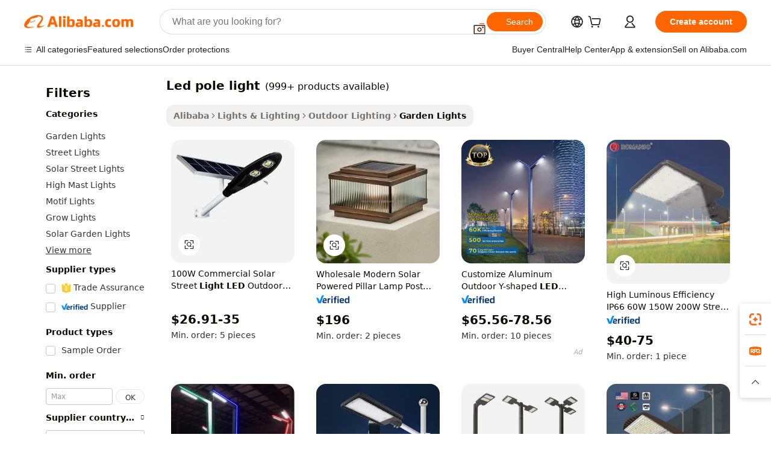

--- FILE ---
content_type: text/html;charset=UTF-8
request_url: https://www.alibaba.com/showroom/led-pole-light.html
body_size: 233715
content:

<!-- screen_content -->

    <!-- tangram:5410 begin-->
    <!-- tangram:529998 begin-->
    
<!DOCTYPE html>
<html lang="en" dir="ltr">
  <head>
        <script>
      window.__BB = {
        scene: window.__bb_scene || 'traffic-free-showroom'
      };
      window.__BB.BB_CWV_IGNORE = {
          lcp_element: ['#icbu-buyer-pc-top-banner'],
          lcp_url: [],
        };
      window._timing = {}
      window._timing.first_start = Date.now();
      window.needLoginInspiration = Boolean(false);
      // 变量用于标记页面首次可见时间
      let firstVisibleTime = null;
      if (typeof document.hidden !== 'undefined') {
        // 页面首次加载时直接统计
        if (!document.hidden) {
          firstVisibleTime = Date.now();
          window.__BB_timex = 1
        } else {
          // 页面不可见时监听 visibilitychange 事件
          document.addEventListener('visibilitychange', () => {
            if (!document.hidden) {
              firstVisibleTime = Date.now();
              window.__BB_timex = firstVisibleTime - window.performance.timing.navigationStart
              window.__BB.firstVisibleTime = window.__BB_timex
              console.log("Page became visible after "+ window.__BB_timex + " ms");
            }
          }, { once: true });  // 确保只触发一次
        }
      } else {
        console.warn('Page Visibility API is not supported in this browser.');
      }
    </script>
        <meta name="data-spm" content="a2700">
        <meta name="aplus-xplug" content="NONE">
        <meta name="aplus-icbu-disable-umid" content="1">
        <meta name="google-translate-customization" content="9de59014edaf3b99-22e1cf3b5ca21786-g00bb439a5e9e5f8f-f">
    <meta name="yandex-verification" content="25a76ba8e4443bb3" />
    <meta name="msvalidate.01" content="E3FBF0E89B724C30844BF17C59608E8F" />
    <meta name="viewport" content="width=device-width, initial-scale=1.0, maximum-scale=5.0, user-scalable=yes">
        <link rel="preconnect" href="https://s.alicdn.com/" crossorigin>
    <link rel="dns-prefetch" href="https://s.alicdn.com">
                        <link rel="preload" href="https://s.alicdn.com/@g/alilog/??aplus_plugin_icbufront/index.js,mlog/aplus_v2.js" as="script">
        <link rel="preload" href="https://s.alicdn.com/@img/imgextra/i2/O1CN0153JdbU26g4bILVOyC_!!6000000007690-2-tps-418-58.png" as="image">
        <script>
            window.__APLUS_ABRATE__ = {
        perf_group: 'base64cached',
        scene: "traffic-free-showroom",
      };
    </script>
    <meta name="aplus-mmstat-timeout" content="15000">
        <meta content="text/html; charset=utf-8" http-equiv="Content-Type">
          <title>LED Pole Lights - Durable, Efficient Outdoor Lighting Solutions</title>
      <meta name="keywords" content="led light,led ceiling light,led strip light">
      <meta name="description" content="Discover LED pole lights with IP65-IP66 waterproof, 50000hr lifespan, and smart dimming. Ideal for streets, gardens, and parking areas.">
            <meta name="pagetiming-rate" content="9">
      <meta name="pagetiming-resource-rate" content="4">
                    <link rel="canonical" href="https://www.alibaba.com/showroom/led-pole-light.html">
                              <link rel="alternate" hreflang="fr" href="https://french.alibaba.com/g/led-pole-light.html">
                  <link rel="alternate" hreflang="de" href="https://german.alibaba.com/g/led-pole-light.html">
                  <link rel="alternate" hreflang="pt" href="https://portuguese.alibaba.com/g/led-pole-light.html">
                  <link rel="alternate" hreflang="it" href="https://italian.alibaba.com/g/led-pole-light.html">
                  <link rel="alternate" hreflang="es" href="https://spanish.alibaba.com/g/led-pole-light.html">
                  <link rel="alternate" hreflang="ru" href="https://russian.alibaba.com/g/led-pole-light.html">
                  <link rel="alternate" hreflang="ko" href="https://korean.alibaba.com/g/led-pole-light.html">
                  <link rel="alternate" hreflang="ar" href="https://arabic.alibaba.com/g/led-pole-light.html">
                  <link rel="alternate" hreflang="ja" href="https://japanese.alibaba.com/g/led-pole-light.html">
                  <link rel="alternate" hreflang="tr" href="https://turkish.alibaba.com/g/led-pole-light.html">
                  <link rel="alternate" hreflang="th" href="https://thai.alibaba.com/g/led-pole-light.html">
                  <link rel="alternate" hreflang="vi" href="https://vietnamese.alibaba.com/g/led-pole-light.html">
                  <link rel="alternate" hreflang="nl" href="https://dutch.alibaba.com/g/led-pole-light.html">
                  <link rel="alternate" hreflang="he" href="https://hebrew.alibaba.com/g/led-pole-light.html">
                  <link rel="alternate" hreflang="id" href="https://indonesian.alibaba.com/g/led-pole-light.html">
                  <link rel="alternate" hreflang="hi" href="https://hindi.alibaba.com/g/led-pole-light.html">
                  <link rel="alternate" hreflang="en" href="https://www.alibaba.com/showroom/led-pole-light.html">
                  <link rel="alternate" hreflang="zh" href="https://chinese.alibaba.com/g/led-pole-light.html">
                  <link rel="alternate" hreflang="x-default" href="https://www.alibaba.com/showroom/led-pole-light.html">
                                        <script>
      // Aplus 配置自动打点
      var queue = window.goldlog_queue || (window.goldlog_queue = []);
      var tags = ["button", "a", "div", "span", "i", "svg", "input", "li", "tr"];
      queue.push(
        {
          action: 'goldlog.appendMetaInfo',
          arguments: [
            'aplus-auto-exp',
            [
              {
                logkey: '/sc.ug_msite.new_product_exp',
                cssSelector: '[data-spm-exp]',
                props: ["data-spm-exp"],
              },
              {
                logkey: '/sc.ug_pc.seolist_product_exp',
                cssSelector: '.traffic-card-gallery',
                props: ["data-spm-exp"],
              }
            ]
          ]
        }
      )
      queue.push({
        action: 'goldlog.setMetaInfo',
        arguments: ['aplus-auto-clk', JSON.stringify(tags.map(tag =>({
          "logkey": "/sc.ug_msite.new_product_clk",
          tag,
          "filter": "data-spm-clk",
          "props": ["data-spm-clk"]
        })))],
      });
    </script>
  </head>
  <div id="icbu-header"><div id="the-new-header" data-version="4.4.0" data-tnh-auto-exp="tnh-expose" data-scenes="search-products" style="position: relative;background-color: #fff;border-bottom: 1px solid #ddd;box-sizing: border-box; font-family:Inter,SF Pro Text,Roboto,Helvetica Neue,Helvetica,Tahoma,Arial,PingFang SC,Microsoft YaHei;"><div style="display: flex;align-items:center;height: 72px;min-width: 1200px;max-width: 1580px;margin: 0 auto;padding: 0 40px;box-sizing: border-box;"><img style="height: 29px; width: 209px;" src="https://s.alicdn.com/@img/imgextra/i2/O1CN0153JdbU26g4bILVOyC_!!6000000007690-2-tps-418-58.png" alt="" /></div><div style="min-width: 1200px;max-width: 1580px;margin: 0 auto;overflow: hidden;font-size: 14px;display: flex;justify-content: space-between;padding: 0 40px;box-sizing: border-box;"><div style="display: flex; align-items: center; justify-content: space-between"><div style="position: relative; height: 36px; padding: 0 28px 0 20px">All categories</div><div style="position: relative; height: 36px; padding-right: 28px">Featured selections</div><div style="position: relative; height: 36px">Trade Assurance</div></div><div style="display: flex; align-items: center; justify-content: space-between"><div style="position: relative; height: 36px; padding-right: 28px">Buyer Central</div><div style="position: relative; height: 36px; padding-right: 28px">Help Center</div><div style="position: relative; height: 36px; padding-right: 28px">Get the app</div><div style="position: relative; height: 36px">Become a supplier</div></div></div></div></div></div>
  <body data-spm="7724857" style="min-height: calc(100vh + 1px)"><script 
id="beacon-aplus"   
src="//s.alicdn.com/@g/alilog/??aplus_plugin_icbufront/index.js,mlog/aplus_v2.js"
exparams="aplus=async&userid=&aplus&ali_beacon_id=&ali_apache_id=&ali_apache_track=&ali_apache_tracktmp=&eagleeye_traceid=21030aa317693702213146234e0fb4&ip=18%2e119%2e162%2e97&dmtrack_c={ali%5fresin%5ftrace%3dse%5frst%3dnull%7csp%5fviewtype%3dY%7cset%3d3%7cser%3d1007%7cpageId%3d2453ae6bd259447cab07a9a80a1964cd%7cm%5fpageid%3dnull%7cpvmi%3d9ebc4f6474604649a7f880190af0fcba%7csek%5fsepd%3d%7csek%3dled%2bpole%2blight%7cse%5fpn%3d1%7cp4pid%3d91834a7a%2d332e%2d4b46%2da90f%2d2c54bbcbcd65%7csclkid%3dnull%7cforecast%5fpost%5fcate%3dnull%7cseo%5fnew%5fuser%5fflag%3dtrue%7ccategoryId%3d201720901%7cseo%5fsearch%5fmodel%5fupgrade%5fv2%3d2025070801%7cseo%5fmodule%5fcard%5f20240624%3d202406242%7clong%5ftext%5fgoogle%5ftranslate%5fv2%3d2407142%7cseo%5fcontent%5ftd%5fbottom%5ftext%5fupdate%5fkey%3d2025070801%7cseo%5fsearch%5fmodel%5fupgrade%5fv3%3d2025072201%7cseo%5fsearch%5fmodel%5fmulti%5fupgrade%5fv3%3d2025081101%7cdamo%5falt%5freplace%3dnull%7cwap%5fcross%3d2007659%7cwap%5fcs%5faction%3d2005494%7cAPP%5fVisitor%5fActive%3d26705%7cseo%5fshowroom%5fgoods%5fmix%3d2005244%7cseo%5fdefault%5fcached%5flong%5ftext%5ffrom%5fnew%5fkeyword%5fstep%3d2024122502%7cshowroom%5fgeneral%5ftemplate%3d2005292%7cshowroom%5freview%3d20230308%7cwap%5fcs%5ftext%3dnull%7cstructured%5fdata%3d2025052702%7cseo%5fmulti%5fstyle%5ftext%5fupdate%3d2511182%7cpc%5fnew%5fheader%3dnull%7cseo%5fmeta%5fcate%5ftemplate%5fv1%3d2025042401%7cseo%5fmeta%5ftd%5fsearch%5fkeyword%5fstep%5fv1%3d2025040999%7cshowroom%5fft%5flong%5ftext%5fbaks%3d80802%7cAPP%5fGrowing%5fBuyer%5fHigh%5fIntent%5fActive%3d25488%7cshowroom%5fpc%5fv2019%3d2104%7cAPP%5fProspecting%5fBuyer%3d26712%7ccache%5fcontrol%3dnull%7cAPP%5fChurned%5fCore%5fBuyer%3d25461%7cseo%5fdefault%5fcached%5flong%5ftext%5fstep%3d24110802%7camp%5flighthouse%5fscore%5fimage%3d19657%7cseo%5fft%5ftranslate%5fgemini%3d25012003%7cwap%5fnode%5fssr%3d2015725%7cdataphant%5fopen%3d27030%7clongtext%5fmulti%5fstyle%5fexpand%5frussian%3d2510141%7cseo%5flongtext%5fgoogle%5fdata%5fsection%3d25021702%7cindustry%5fpopular%5ffloor%3dnull%7cwap%5fad%5fgoods%5fproduct%5finterval%3dnull%7cseo%5fgoods%5fbootom%5fwholesale%5flink%3dnull%7cseo%5fmiddle%5fwholesale%5flink%3d2486164%7cseo%5fkeyword%5faatest%3d10%7cft%5flong%5ftext%5fenpand%5fstep2%3d121602%7cseo%5fft%5flongtext%5fexpand%5fstep3%3d25012102%7cseo%5fwap%5fheadercard%3d2006288%7cAPP%5fChurned%5fInactive%5fVisitor%3d25497%7cAPP%5fGrowing%5fBuyer%5fHigh%5fIntent%5fInactive%3d25484%7cseo%5fmeta%5ftd%5fmulti%5fkey%3d2025061801%7ctop%5frecommend%5f20250120%3d202501201%7clongtext%5fmulti%5fstyle%5fexpand%5ffrench%5fcopy%3d25091802%7clongtext%5fmulti%5fstyle%5fexpand%5ffrench%5fcopy%5fcopy%3d25092502%7cseo%5ffloor%5fexp%3dnull%7cseo%5fshowroom%5falgo%5flink%3d17764%7cseo%5fmeta%5ftd%5faib%5fgeneral%5fkey%3d2025091901%7ccountry%5findustry%3d202311033%7cpc%5ffree%5fswitchtosearch%3d2020529%7cshowroom%5fft%5flong%5ftext%5fenpand%5fstep1%3d101102%7cseo%5fshowroom%5fnorel%3dnull%7cplp%5fstyle%5f25%5fpc%3d202505222%7cseo%5fggs%5flayer%3d10010%7cquery%5fmutil%5flang%5ftranslate%3d2025060300%7cseo%5fsearch%5fmulti%5fsearch%5ftype%5fv2%3d2026012201%7cAPP%5fChurned%5fBuyer%3d25468%7cstream%5frender%5fperf%5fopt%3d2309181%7cwap%5fgoods%3d2007383%7cseo%5fshowroom%5fsimilar%5f20240614%3d202406142%7cchinese%5fopen%3d6307%7cquery%5fgpt%5ftranslate%3d20240820%7cad%5fproduct%5finterval%3dnull%7camp%5fto%5fpwa%3d2007359%7cplp%5faib%5fmulti%5fai%5fmeta%3d20250401%7cwap%5fsupplier%5fcontent%3dnull%7cpc%5ffree%5frefactoring%3d20220315%7csso%5foem%5ffloor%3d30031%7cAPP%5fGrowing%5fBuyer%5fInactive%3d25476%7cseo%5fpc%5fnew%5fview%5f20240807%3d202408072%7cseo%5fbottom%5ftext%5fentity%5fkey%5fcopy%3d2025062400%7cstream%5frender%3d433763%7cseo%5fmodule%5fcard%5f20240424%3d202404241%7cseo%5ftitle%5freplace%5f20191226%3d5841%7clongtext%5fmulti%5fstyle%5fexpand%3d25090802%7cgoogleweblight%3d6516%7clighthouse%5fbase64%3d2005760%7cAPP%5fProspecting%5fBuyer%5fActive%3d26719%7cad%5fgoods%5fproduct%5finterval%3dnull%7cseo%5fbottom%5fdeep%5fextend%5fkw%5fkey%3d2025071101%7clongtext%5fmulti%5fstyle%5fexpand%5fturkish%3d25102801%7cilink%5fuv%3d20240911%7cwap%5flist%5fwakeup%3d2005832%7ctpp%5fcrosslink%5fpc%3d20205311%7cseo%5ftop%5fbooth%3d18501%7cAPP%5fGrowing%5fBuyer%5fLess%5fActive%3d25472%7cseo%5fsearch%5fmodel%5fupgrade%5frank%3d2025092401%7cgoodslayer%3d7977%7cft%5flong%5ftext%5ftranslate%5fexpand%5fstep1%3d24110802%7cseo%5fheaderstyle%5ftraffic%5fkey%5fv1%3d2025072100%7ccrosslink%5fswitch%3d2008141%7cp4p%5foutline%3d20240328%7cseo%5fmeta%5ftd%5faib%5fv2%5fkey%3d2025091800%7crts%5fmulti%3d2008404%7cseo%5fad%5foptimization%5fkey%5fv2%3d2025072300%7cAPP%5fVisitor%5fLess%5fActive%3d26698%7cseo%5fsearch%5franker%5fid%3d2025112400%7cplp%5fstyle%5f25%3d202505192%7ccdn%5fvm%3d2007368%7cwap%5fad%5fproduct%5finterval%3dnull%7cseo%5fsearch%5fmodel%5fmulti%5fupgrade%5frank%3d2025092401%7cpc%5fcard%5fshare%3d2025081201%7cAPP%5fGrowing%5fBuyer%5fHigh%5fIntent%5fLess%5fActive%3d25480%7cgoods%5ftitle%5fsubstitute%3d9616%7cwap%5fscreen%5fexp%3d2025081400%7creact%5fheader%5ftest%3d202502182%7cpc%5fcs%5fcolor%3d2005788%7cshowroom%5fft%5flong%5ftext%5ftest%3d72502%7cone%5ftap%5flogin%5fABTest%3d202308153%7cseo%5fhyh%5fshow%5ftags%3dnull%7cplp%5fstructured%5fdata%3d2508182%7cguide%5fdelete%3d2008526%7cseo%5findustry%5ftemplate%3dnull%7cseo%5fmeta%5ftd%5fmulti%5fes%5fkey%3d2025073101%7cseo%5fshowroom%5fdata%5fmix%3d19888%7csso%5ftop%5franking%5ffloor%3d20031%7cseo%5ftd%5fdeep%5fupgrade%5fkey%5fv3%3d2025081101%7cwap%5fue%5fone%3d2025111401%7cshowroom%5fto%5frts%5flink%3d2008480%7ccountrysearch%5ftest%3dnull%7cseo%5fplp%5fdate%5fv2%3d2025102701%7cchannel%5famp%5fto%5fpwa%3d2008435%7cseo%5fmulti%5fstyles%5flong%5ftext%3d2503172%7cseo%5fmeta%5ftext%5fmutli%5fcate%5ftemplate%5fv1%3d2025080800%7cseo%5fdefault%5fcached%5fmutil%5flong%5ftext%5fstep%3d24110436%7cseo%5faction%5fpoint%5ftype%3d22823%7cseo%5faib%5ftd%5flaunch%5f20240828%5fcopy%3d202408282%7cseo%5fshowroom%5fwholesale%5flink%3dnull%7cseo%5fperf%5fimprove%3d2023999%7cseo%5fwap%5flist%5fbounce%5f01%3d2063%7cseo%5fwap%5flist%5fbounce%5f02%3d2128%7cAPP%5fGrowing%5fBuyer%5fActive%3d25492%7cvideolayer%3dnull%7cvideo%5fplay%3dnull%7cAPP%5fChurned%5fMember%5fInactive%3d25501%7cseo%5fgoogle%5fnew%5fstruct%3d438326%7cicbu%5falgo%5fp4p%5fseo%5fad%3d2025072300%7ctpp%5ftrace%3dseoKeyword%2dseoKeyword%5fv3%2dproduct%2dPRODUCT%5fFAIL}&pageid=1277a261210336141769370221&hn=ensearchweb033003054020%2erg%2dus%2deast%2eus68&asid=AQAAAABtcnZpohjSDwAAAAAlErLI/FpwVA==&treq=&tres=" async>
</script>
            <style>body{background-color:white;}.no-scrollbar.il-sticky.il-top-0.il-max-h-\[100vh\].il-w-\[200px\].il-flex-shrink-0.il-flex-grow-0.il-overflow-y-scroll{background-color:#FFF;padding-left:12px}</style>
                    <!-- tangram:530006 begin-->
<!--  -->
 <style>
   @keyframes il-spin {
     to {
       transform: rotate(360deg);
     }
   }
   @keyframes il-pulse {
     50% {
       opacity: 0.5;
     }
   }
   .traffic-card-gallery {display: flex;position: relative;flex-direction: column;justify-content: flex-start;border-radius: 0.5rem;background-color: #fff;padding: 0.5rem 0.5rem 1rem;overflow: hidden;font-size: 0.75rem;line-height: 1rem;}
   .traffic-card-list {display: flex;position: relative;flex-direction: row;justify-content: flex-start;border-bottom-width: 1px;background-color: #fff;padding: 1rem;height: 292px;overflow: hidden;font-size: 0.75rem;line-height: 1rem;}
   .product-price {
     b {
       font-size: 22px;
     }
   }
   .skel-loading {
       animation: il-pulse 2s cubic-bezier(0.4, 0, 0.6, 1) infinite;background-color: hsl(60, 4.8%, 95.9%);
   }
 </style>
<div id="first-cached-card">
  <div style="box-sizing:border-box;display: flex;position: absolute;left: 0;right: 0;margin: 0 auto;z-index: 1;min-width: 1200px;max-width: 1580px;padding: 0.75rem 3.25rem 0;pointer-events: none;">
    <!--页面左侧区域-->
    <div style="width: 200px;padding-top: 1rem;padding-left:12px; background-color: #fff;border-radius: 0.25rem">
      <div class="skel-loading" style="height: 1.5rem;width: 50%;border-radius: 0.25rem;"></div>
      <div style="margin-top: 1rem;margin-bottom: 1rem;">
        <div class="skel-loading" style="height: 1rem;width: calc(100% * 5 / 6);"></div>
        <div
          class="skel-loading"
          style="margin-top: 1rem;height: 1rem;width: calc(100% * 8 / 12);"
        ></div>
        <div class="skel-loading" style="margin-top: 1rem;height: 1rem;width: 75%;"></div>
        <div
          class="skel-loading"
          style="margin-top: 1rem;height: 1rem;width: calc(100% * 7 / 12);"
        ></div>
      </div>
      <div class="skel-loading" style="height: 1.5rem;width: 50%;border-radius: 0.25rem;"></div>
      <div style="margin-top: 1rem;margin-bottom: 1rem;">
        <div class="skel-loading" style="height: 1rem;width: calc(100% * 5 / 6);"></div>
        <div
          class="skel-loading"
          style="margin-top: 1rem;height: 1rem;width: calc(100% * 8 / 12);"
        ></div>
        <div class="skel-loading" style="margin-top: 1rem;height: 1rem;width: 75%;"></div>
        <div
          class="skel-loading"
          style="margin-top: 1rem;height: 1rem;width: calc(100% * 7 / 12);"
        ></div>
      </div>
      <div class="skel-loading" style="height: 1.5rem;width: 50%;border-radius: 0.25rem;"></div>
      <div style="margin-top: 1rem;margin-bottom: 1rem;">
        <div class="skel-loading" style="height: 1rem;width: calc(100% * 5 / 6);"></div>
        <div
          class="skel-loading"
          style="margin-top: 1rem;height: 1rem;width: calc(100% * 8 / 12);"
        ></div>
        <div class="skel-loading" style="margin-top: 1rem;height: 1rem;width: 75%;"></div>
        <div
          class="skel-loading"
          style="margin-top: 1rem;height: 1rem;width: calc(100% * 7 / 12);"
        ></div>
      </div>
      <div class="skel-loading" style="height: 1.5rem;width: 50%;border-radius: 0.25rem;"></div>
      <div style="margin-top: 1rem;margin-bottom: 1rem;">
        <div class="skel-loading" style="height: 1rem;width: calc(100% * 5 / 6);"></div>
        <div
          class="skel-loading"
          style="margin-top: 1rem;height: 1rem;width: calc(100% * 8 / 12);"
        ></div>
        <div class="skel-loading" style="margin-top: 1rem;height: 1rem;width: 75%;"></div>
        <div
          class="skel-loading"
          style="margin-top: 1rem;height: 1rem;width: calc(100% * 7 / 12);"
        ></div>
      </div>
      <div class="skel-loading" style="height: 1.5rem;width: 50%;border-radius: 0.25rem;"></div>
      <div style="margin-top: 1rem;margin-bottom: 1rem;">
        <div class="skel-loading" style="height: 1rem;width: calc(100% * 5 / 6);"></div>
        <div
          class="skel-loading"
          style="margin-top: 1rem;height: 1rem;width: calc(100% * 8 / 12);"
        ></div>
        <div class="skel-loading" style="margin-top: 1rem;height: 1rem;width: 75%;"></div>
        <div
          class="skel-loading"
          style="margin-top: 1rem;height: 1rem;width: calc(100% * 7 / 12);"
        ></div>
      </div>
      <div class="skel-loading" style="height: 1.5rem;width: 50%;border-radius: 0.25rem;"></div>
      <div style="margin-top: 1rem;margin-bottom: 1rem;">
        <div class="skel-loading" style="height: 1rem;width: calc(100% * 5 / 6);"></div>
        <div
          class="skel-loading"
          style="margin-top: 1rem;height: 1rem;width: calc(100% * 8 / 12);"
        ></div>
        <div class="skel-loading" style="margin-top: 1rem;height: 1rem;width: 75%;"></div>
        <div
          class="skel-loading"
          style="margin-top: 1rem;height: 1rem;width: calc(100% * 7 / 12);"
        ></div>
      </div>
    </div>
    <!--页面主体区域-->
    <div style="flex: 1 1 0%; overflow: hidden;padding: 0.5rem 0.5rem 0.5rem 1.5rem">
      <div style="height: 1.25rem;margin-bottom: 1rem;"></div>
      <!-- keywords -->
      <div style="margin-bottom: 1rem;height: 1.75rem;font-weight: 700;font-size: 1.25rem;line-height: 1.75rem;"></div>
      <!-- longtext -->
            <div style="width: calc(25% - 0.9rem);pointer-events: auto">
        <div class="traffic-card-gallery">
          <!-- ProductImage -->
          <a href="//www.alibaba.com/product-detail/100W-Commercial-Solar-Street-Light-LED_1600519007304.html?from=SEO" target="_blank" style="position: relative;margin-bottom: 0.5rem;aspect-ratio: 1;overflow: hidden;border-radius: 0.5rem;">
            <div style="display: flex; overflow: hidden">
              <div style="position: relative;margin: 0;width: 100%;min-width: 0;flex-shrink: 0;flex-grow: 0;flex-basis: 100%;padding: 0;">
                <img style="position: relative; aspect-ratio: 1; width: 100%" src="[data-uri]" loading="eager" />
                <div style="position: absolute;left: 0;bottom: 0;right: 0;top: 0;background-color: #000;opacity: 0.05;"></div>
              </div>
            </div>
          </a>
          <div style="display: flex;flex: 1 1 0%;flex-direction: column;justify-content: space-between;">
            <div>
              <a class="skel-loading" style="margin-top: 0.5rem;display:inline-block;width:100%;height:1rem;" href="//www.alibaba.com/product-detail/100W-Commercial-Solar-Street-Light-LED_1600519007304.html" target="_blank"></a>
              <a class="skel-loading" style="margin-top: 0.125rem;display:inline-block;width:100%;height:1rem;" href="//www.alibaba.com/product-detail/100W-Commercial-Solar-Street-Light-LED_1600519007304.html" target="_blank"></a>
              <div class="skel-loading" style="margin-top: 0.25rem;height:1.625rem;width:75%"></div>
              <div class="skel-loading" style="margin-top: 0.5rem;height: 1rem;width:50%"></div>
              <div class="skel-loading" style="margin-top:0.25rem;height:1rem;width:25%"></div>
            </div>
          </div>

        </div>
      </div>

    </div>
  </div>
</div>
<!-- tangram:530006 end-->
            <style>.component-left-filter-callback{display:flex;position:relative;margin-top:10px;height:1200px}.component-left-filter-callback img{width:200px}.component-left-filter-callback i{position:absolute;top:5%;left:50%}.related-search-wrapper{padding:.5rem;--tw-bg-opacity: 1;background-color:#fff;background-color:rgba(255,255,255,var(--tw-bg-opacity, 1));border-width:1px;border-color:var(--input)}.related-search-wrapper .related-search-box{margin:12px 16px}.related-search-wrapper .related-search-box .related-search-title{display:inline;float:start;color:#666;word-wrap:break-word;margin-right:12px;width:13%}.related-search-wrapper .related-search-box .related-search-content{display:flex;flex-wrap:wrap}.related-search-wrapper .related-search-box .related-search-content .related-search-link{margin-right:12px;width:23%;overflow:hidden;color:#666;text-overflow:ellipsis;white-space:nowrap}.product-title img{margin-right:.5rem;display:inline-block;height:1rem;vertical-align:sub}.product-price b{font-size:22px}.similar-icon{position:absolute;bottom:12px;z-index:2;right:12px}.rfq-card{display:inline-block;position:relative;box-sizing:border-box;margin-bottom:36px}.rfq-card .rfq-card-content{display:flex;position:relative;flex-direction:column;align-items:flex-start;background-size:cover;background-color:#fff;padding:12px;width:100%;height:100%}.rfq-card .rfq-card-content .rfq-card-icon{margin-top:50px}.rfq-card .rfq-card-content .rfq-card-icon img{width:45px}.rfq-card .rfq-card-content .rfq-card-top-title{margin-top:14px;color:#222;font-weight:400;font-size:16px}.rfq-card .rfq-card-content .rfq-card-title{margin-top:24px;color:#333;font-weight:800;font-size:20px}.rfq-card .rfq-card-content .rfq-card-input-box{margin-top:24px;width:100%}.rfq-card .rfq-card-content .rfq-card-input-box textarea{box-sizing:border-box;border:1px solid #ddd;border-radius:4px;background-color:#fff;padding:9px 12px;width:100%;height:88px;resize:none;color:#666;font-weight:400;font-size:13px;font-family:inherit}.rfq-card .rfq-card-content .rfq-card-button{margin-top:24px;border:1px solid #666;border-radius:16px;background-color:#fff;width:67%;color:#000;font-weight:700;font-size:14px;line-height:30px;text-align:center}[data-modulename^=ProductList-] div{contain-intrinsic-size:auto 500px}.traffic-card-gallery:hover{--tw-shadow: 0px 2px 6px 2px rgba(0,0,0,.12157);--tw-shadow-colored: 0px 2px 6px 2px var(--tw-shadow-color);box-shadow:0 0 #0000,0 0 #0000,0 2px 6px 2px #0000001f;box-shadow:var(--tw-ring-offset-shadow, 0 0 rgba(0,0,0,0)),var(--tw-ring-shadow, 0 0 rgba(0,0,0,0)),var(--tw-shadow);z-index:10}.traffic-card-gallery{position:relative;display:flex;flex-direction:column;justify-content:flex-start;overflow:hidden;border-radius:.75rem;--tw-bg-opacity: 1;background-color:#fff;background-color:rgba(255,255,255,var(--tw-bg-opacity, 1));padding:.5rem;font-size:.75rem;line-height:1rem}.traffic-card-list{position:relative;display:flex;height:292px;flex-direction:row;justify-content:flex-start;overflow:hidden;border-bottom-width:1px;--tw-bg-opacity: 1;background-color:#fff;background-color:rgba(255,255,255,var(--tw-bg-opacity, 1));padding:1rem;font-size:.75rem;line-height:1rem}.traffic-card-g-industry:hover{--tw-shadow: 0 0 10px rgba(0,0,0,.1);--tw-shadow-colored: 0 0 10px var(--tw-shadow-color);box-shadow:0 0 #0000,0 0 #0000,0 0 10px #0000001a;box-shadow:var(--tw-ring-offset-shadow, 0 0 rgba(0,0,0,0)),var(--tw-ring-shadow, 0 0 rgba(0,0,0,0)),var(--tw-shadow)}.traffic-card-g-industry{position:relative;border-radius:var(--radius);--tw-bg-opacity: 1;background-color:#fff;background-color:rgba(255,255,255,var(--tw-bg-opacity, 1));padding:1.25rem .75rem .75rem;font-size:.875rem;line-height:1.25rem}.module-filter-section-wrapper{max-height:none!important;overflow-x:hidden}*,:before,:after{--tw-border-spacing-x: 0;--tw-border-spacing-y: 0;--tw-translate-x: 0;--tw-translate-y: 0;--tw-rotate: 0;--tw-skew-x: 0;--tw-skew-y: 0;--tw-scale-x: 1;--tw-scale-y: 1;--tw-pan-x: ;--tw-pan-y: ;--tw-pinch-zoom: ;--tw-scroll-snap-strictness: proximity;--tw-gradient-from-position: ;--tw-gradient-via-position: ;--tw-gradient-to-position: ;--tw-ordinal: ;--tw-slashed-zero: ;--tw-numeric-figure: ;--tw-numeric-spacing: ;--tw-numeric-fraction: ;--tw-ring-inset: ;--tw-ring-offset-width: 0px;--tw-ring-offset-color: #fff;--tw-ring-color: rgba(59, 130, 246, .5);--tw-ring-offset-shadow: 0 0 rgba(0,0,0,0);--tw-ring-shadow: 0 0 rgba(0,0,0,0);--tw-shadow: 0 0 rgba(0,0,0,0);--tw-shadow-colored: 0 0 rgba(0,0,0,0);--tw-blur: ;--tw-brightness: ;--tw-contrast: ;--tw-grayscale: ;--tw-hue-rotate: ;--tw-invert: ;--tw-saturate: ;--tw-sepia: ;--tw-drop-shadow: ;--tw-backdrop-blur: ;--tw-backdrop-brightness: ;--tw-backdrop-contrast: ;--tw-backdrop-grayscale: ;--tw-backdrop-hue-rotate: ;--tw-backdrop-invert: ;--tw-backdrop-opacity: ;--tw-backdrop-saturate: ;--tw-backdrop-sepia: ;--tw-contain-size: ;--tw-contain-layout: ;--tw-contain-paint: ;--tw-contain-style: }::backdrop{--tw-border-spacing-x: 0;--tw-border-spacing-y: 0;--tw-translate-x: 0;--tw-translate-y: 0;--tw-rotate: 0;--tw-skew-x: 0;--tw-skew-y: 0;--tw-scale-x: 1;--tw-scale-y: 1;--tw-pan-x: ;--tw-pan-y: ;--tw-pinch-zoom: ;--tw-scroll-snap-strictness: proximity;--tw-gradient-from-position: ;--tw-gradient-via-position: ;--tw-gradient-to-position: ;--tw-ordinal: ;--tw-slashed-zero: ;--tw-numeric-figure: ;--tw-numeric-spacing: ;--tw-numeric-fraction: ;--tw-ring-inset: ;--tw-ring-offset-width: 0px;--tw-ring-offset-color: #fff;--tw-ring-color: rgba(59, 130, 246, .5);--tw-ring-offset-shadow: 0 0 rgba(0,0,0,0);--tw-ring-shadow: 0 0 rgba(0,0,0,0);--tw-shadow: 0 0 rgba(0,0,0,0);--tw-shadow-colored: 0 0 rgba(0,0,0,0);--tw-blur: ;--tw-brightness: ;--tw-contrast: ;--tw-grayscale: ;--tw-hue-rotate: ;--tw-invert: ;--tw-saturate: ;--tw-sepia: ;--tw-drop-shadow: ;--tw-backdrop-blur: ;--tw-backdrop-brightness: ;--tw-backdrop-contrast: ;--tw-backdrop-grayscale: ;--tw-backdrop-hue-rotate: ;--tw-backdrop-invert: ;--tw-backdrop-opacity: ;--tw-backdrop-saturate: ;--tw-backdrop-sepia: ;--tw-contain-size: ;--tw-contain-layout: ;--tw-contain-paint: ;--tw-contain-style: }*,:before,:after{box-sizing:border-box;border-width:0;border-style:solid;border-color:#e5e7eb}:before,:after{--tw-content: ""}html,:host{line-height:1.5;-webkit-text-size-adjust:100%;-moz-tab-size:4;-o-tab-size:4;tab-size:4;font-family:ui-sans-serif,system-ui,-apple-system,Segoe UI,Roboto,Ubuntu,Cantarell,Noto Sans,sans-serif,"Apple Color Emoji","Segoe UI Emoji",Segoe UI Symbol,"Noto Color Emoji";font-feature-settings:normal;font-variation-settings:normal;-webkit-tap-highlight-color:transparent}body{margin:0;line-height:inherit}hr{height:0;color:inherit;border-top-width:1px}abbr:where([title]){text-decoration:underline;-webkit-text-decoration:underline dotted;text-decoration:underline dotted}h1,h2,h3,h4,h5,h6{font-size:inherit;font-weight:inherit}a{color:inherit;text-decoration:inherit}b,strong{font-weight:bolder}code,kbd,samp,pre{font-family:ui-monospace,SFMono-Regular,Menlo,Monaco,Consolas,Liberation Mono,Courier New,monospace;font-feature-settings:normal;font-variation-settings:normal;font-size:1em}small{font-size:80%}sub,sup{font-size:75%;line-height:0;position:relative;vertical-align:baseline}sub{bottom:-.25em}sup{top:-.5em}table{text-indent:0;border-color:inherit;border-collapse:collapse}button,input,optgroup,select,textarea{font-family:inherit;font-feature-settings:inherit;font-variation-settings:inherit;font-size:100%;font-weight:inherit;line-height:inherit;letter-spacing:inherit;color:inherit;margin:0;padding:0}button,select{text-transform:none}button,input:where([type=button]),input:where([type=reset]),input:where([type=submit]){-webkit-appearance:button;background-color:transparent;background-image:none}:-moz-focusring{outline:auto}:-moz-ui-invalid{box-shadow:none}progress{vertical-align:baseline}::-webkit-inner-spin-button,::-webkit-outer-spin-button{height:auto}[type=search]{-webkit-appearance:textfield;outline-offset:-2px}::-webkit-search-decoration{-webkit-appearance:none}::-webkit-file-upload-button{-webkit-appearance:button;font:inherit}summary{display:list-item}blockquote,dl,dd,h1,h2,h3,h4,h5,h6,hr,figure,p,pre{margin:0}fieldset{margin:0;padding:0}legend{padding:0}ol,ul,menu{list-style:none;margin:0;padding:0}dialog{padding:0}textarea{resize:vertical}input::-moz-placeholder,textarea::-moz-placeholder{opacity:1;color:#9ca3af}input::placeholder,textarea::placeholder{opacity:1;color:#9ca3af}button,[role=button]{cursor:pointer}:disabled{cursor:default}img,svg,video,canvas,audio,iframe,embed,object{display:block;vertical-align:middle}img,video{max-width:100%;height:auto}[hidden]:where(:not([hidden=until-found])){display:none}:root{--background: hsl(0, 0%, 100%);--foreground: hsl(20, 14.3%, 4.1%);--card: hsl(0, 0%, 100%);--card-foreground: hsl(20, 14.3%, 4.1%);--popover: hsl(0, 0%, 100%);--popover-foreground: hsl(20, 14.3%, 4.1%);--primary: hsl(24, 100%, 50%);--primary-foreground: hsl(60, 9.1%, 97.8%);--secondary: hsl(60, 4.8%, 95.9%);--secondary-foreground: #333;--muted: hsl(60, 4.8%, 95.9%);--muted-foreground: hsl(25, 5.3%, 44.7%);--accent: hsl(60, 4.8%, 95.9%);--accent-foreground: hsl(24, 9.8%, 10%);--destructive: hsl(0, 84.2%, 60.2%);--destructive-foreground: hsl(60, 9.1%, 97.8%);--border: hsl(20, 5.9%, 90%);--input: hsl(20, 5.9%, 90%);--ring: hsl(24.6, 95%, 53.1%);--radius: 1rem}.dark{--background: hsl(20, 14.3%, 4.1%);--foreground: hsl(60, 9.1%, 97.8%);--card: hsl(20, 14.3%, 4.1%);--card-foreground: hsl(60, 9.1%, 97.8%);--popover: hsl(20, 14.3%, 4.1%);--popover-foreground: hsl(60, 9.1%, 97.8%);--primary: hsl(20.5, 90.2%, 48.2%);--primary-foreground: hsl(60, 9.1%, 97.8%);--secondary: hsl(12, 6.5%, 15.1%);--secondary-foreground: hsl(60, 9.1%, 97.8%);--muted: hsl(12, 6.5%, 15.1%);--muted-foreground: hsl(24, 5.4%, 63.9%);--accent: hsl(12, 6.5%, 15.1%);--accent-foreground: hsl(60, 9.1%, 97.8%);--destructive: hsl(0, 72.2%, 50.6%);--destructive-foreground: hsl(60, 9.1%, 97.8%);--border: hsl(12, 6.5%, 15.1%);--input: hsl(12, 6.5%, 15.1%);--ring: hsl(20.5, 90.2%, 48.2%)}*{border-color:#e7e5e4;border-color:var(--border)}body{background-color:#fff;background-color:var(--background);color:#0c0a09;color:var(--foreground)}.il-sr-only{position:absolute;width:1px;height:1px;padding:0;margin:-1px;overflow:hidden;clip:rect(0,0,0,0);white-space:nowrap;border-width:0}.il-invisible{visibility:hidden}.il-fixed{position:fixed}.il-absolute{position:absolute}.il-relative{position:relative}.il-sticky{position:sticky}.il-inset-0{inset:0}.il--bottom-12{bottom:-3rem}.il--top-12{top:-3rem}.il-bottom-0{bottom:0}.il-bottom-2{bottom:.5rem}.il-bottom-3{bottom:.75rem}.il-bottom-4{bottom:1rem}.il-end-0{right:0}.il-end-2{right:.5rem}.il-end-3{right:.75rem}.il-end-4{right:1rem}.il-left-0{left:0}.il-left-3{left:.75rem}.il-right-0{right:0}.il-right-2{right:.5rem}.il-right-3{right:.75rem}.il-start-0{left:0}.il-start-1\/2{left:50%}.il-start-2{left:.5rem}.il-start-3{left:.75rem}.il-start-\[50\%\]{left:50%}.il-top-0{top:0}.il-top-1\/2{top:50%}.il-top-16{top:4rem}.il-top-4{top:1rem}.il-top-\[50\%\]{top:50%}.il-z-10{z-index:10}.il-z-50{z-index:50}.il-z-\[9999\]{z-index:9999}.il-col-span-4{grid-column:span 4 / span 4}.il-m-0{margin:0}.il-m-3{margin:.75rem}.il-m-auto{margin:auto}.il-mx-auto{margin-left:auto;margin-right:auto}.il-my-3{margin-top:.75rem;margin-bottom:.75rem}.il-my-5{margin-top:1.25rem;margin-bottom:1.25rem}.il-my-auto{margin-top:auto;margin-bottom:auto}.\!il-mb-4{margin-bottom:1rem!important}.il--mt-4{margin-top:-1rem}.il-mb-0{margin-bottom:0}.il-mb-1{margin-bottom:.25rem}.il-mb-2{margin-bottom:.5rem}.il-mb-3{margin-bottom:.75rem}.il-mb-4{margin-bottom:1rem}.il-mb-5{margin-bottom:1.25rem}.il-mb-6{margin-bottom:1.5rem}.il-mb-8{margin-bottom:2rem}.il-mb-\[-0\.75rem\]{margin-bottom:-.75rem}.il-mb-\[0\.125rem\]{margin-bottom:.125rem}.il-me-1{margin-right:.25rem}.il-me-2{margin-right:.5rem}.il-me-3{margin-right:.75rem}.il-me-auto{margin-right:auto}.il-mr-1{margin-right:.25rem}.il-mr-2{margin-right:.5rem}.il-ms-1{margin-left:.25rem}.il-ms-4{margin-left:1rem}.il-ms-5{margin-left:1.25rem}.il-ms-8{margin-left:2rem}.il-ms-\[\.375rem\]{margin-left:.375rem}.il-ms-auto{margin-left:auto}.il-mt-0{margin-top:0}.il-mt-0\.5{margin-top:.125rem}.il-mt-1{margin-top:.25rem}.il-mt-2{margin-top:.5rem}.il-mt-3{margin-top:.75rem}.il-mt-4{margin-top:1rem}.il-mt-6{margin-top:1.5rem}.il-line-clamp-1{overflow:hidden;display:-webkit-box;-webkit-box-orient:vertical;-webkit-line-clamp:1}.il-line-clamp-2{overflow:hidden;display:-webkit-box;-webkit-box-orient:vertical;-webkit-line-clamp:2}.il-line-clamp-6{overflow:hidden;display:-webkit-box;-webkit-box-orient:vertical;-webkit-line-clamp:6}.il-inline-block{display:inline-block}.il-inline{display:inline}.il-flex{display:flex}.il-inline-flex{display:inline-flex}.il-grid{display:grid}.il-aspect-square{aspect-ratio:1 / 1}.il-size-5{width:1.25rem;height:1.25rem}.il-h-1{height:.25rem}.il-h-10{height:2.5rem}.il-h-11{height:2.75rem}.il-h-20{height:5rem}.il-h-24{height:6rem}.il-h-3\.5{height:.875rem}.il-h-4{height:1rem}.il-h-40{height:10rem}.il-h-6{height:1.5rem}.il-h-8{height:2rem}.il-h-9{height:2.25rem}.il-h-\[150px\]{height:150px}.il-h-\[152px\]{height:152px}.il-h-\[18\.25rem\]{height:18.25rem}.il-h-\[292px\]{height:292px}.il-h-\[600px\]{height:600px}.il-h-auto{height:auto}.il-h-fit{height:-moz-fit-content;height:fit-content}.il-h-full{height:100%}.il-h-screen{height:100vh}.il-max-h-\[100vh\]{max-height:100vh}.il-w-1\/2{width:50%}.il-w-10{width:2.5rem}.il-w-10\/12{width:83.333333%}.il-w-4{width:1rem}.il-w-6{width:1.5rem}.il-w-64{width:16rem}.il-w-7\/12{width:58.333333%}.il-w-72{width:18rem}.il-w-8{width:2rem}.il-w-8\/12{width:66.666667%}.il-w-9{width:2.25rem}.il-w-9\/12{width:75%}.il-w-\[200px\]{width:200px}.il-w-\[84px\]{width:84px}.il-w-fit{width:-moz-fit-content;width:fit-content}.il-w-full{width:100%}.il-w-screen{width:100vw}.il-min-w-0{min-width:0px}.il-min-w-3{min-width:.75rem}.il-min-w-\[1200px\]{min-width:1200px}.il-max-w-\[1000px\]{max-width:1000px}.il-max-w-\[1580px\]{max-width:1580px}.il-max-w-full{max-width:100%}.il-max-w-lg{max-width:32rem}.il-flex-1{flex:1 1 0%}.il-flex-shrink-0,.il-shrink-0{flex-shrink:0}.il-flex-grow-0,.il-grow-0{flex-grow:0}.il-basis-24{flex-basis:6rem}.il-basis-full{flex-basis:100%}.il-origin-\[--radix-tooltip-content-transform-origin\]{transform-origin:var(--radix-tooltip-content-transform-origin)}.il--translate-x-1\/2{--tw-translate-x: -50%;transform:translate(-50%,var(--tw-translate-y)) rotate(var(--tw-rotate)) skew(var(--tw-skew-x)) skewY(var(--tw-skew-y)) scaleX(var(--tw-scale-x)) scaleY(var(--tw-scale-y));transform:translate(var(--tw-translate-x),var(--tw-translate-y)) rotate(var(--tw-rotate)) skew(var(--tw-skew-x)) skewY(var(--tw-skew-y)) scaleX(var(--tw-scale-x)) scaleY(var(--tw-scale-y))}.il--translate-y-1\/2{--tw-translate-y: -50%;transform:translate(var(--tw-translate-x),-50%) rotate(var(--tw-rotate)) skew(var(--tw-skew-x)) skewY(var(--tw-skew-y)) scaleX(var(--tw-scale-x)) scaleY(var(--tw-scale-y));transform:translate(var(--tw-translate-x),var(--tw-translate-y)) rotate(var(--tw-rotate)) skew(var(--tw-skew-x)) skewY(var(--tw-skew-y)) scaleX(var(--tw-scale-x)) scaleY(var(--tw-scale-y))}.il-translate-x-\[-50\%\]{--tw-translate-x: -50%;transform:translate(-50%,var(--tw-translate-y)) rotate(var(--tw-rotate)) skew(var(--tw-skew-x)) skewY(var(--tw-skew-y)) scaleX(var(--tw-scale-x)) scaleY(var(--tw-scale-y));transform:translate(var(--tw-translate-x),var(--tw-translate-y)) rotate(var(--tw-rotate)) skew(var(--tw-skew-x)) skewY(var(--tw-skew-y)) scaleX(var(--tw-scale-x)) scaleY(var(--tw-scale-y))}.il-translate-y-\[-50\%\]{--tw-translate-y: -50%;transform:translate(var(--tw-translate-x),-50%) rotate(var(--tw-rotate)) skew(var(--tw-skew-x)) skewY(var(--tw-skew-y)) scaleX(var(--tw-scale-x)) scaleY(var(--tw-scale-y));transform:translate(var(--tw-translate-x),var(--tw-translate-y)) rotate(var(--tw-rotate)) skew(var(--tw-skew-x)) skewY(var(--tw-skew-y)) scaleX(var(--tw-scale-x)) scaleY(var(--tw-scale-y))}.il-rotate-90{--tw-rotate: 90deg;transform:translate(var(--tw-translate-x),var(--tw-translate-y)) rotate(90deg) skew(var(--tw-skew-x)) skewY(var(--tw-skew-y)) scaleX(var(--tw-scale-x)) scaleY(var(--tw-scale-y));transform:translate(var(--tw-translate-x),var(--tw-translate-y)) rotate(var(--tw-rotate)) skew(var(--tw-skew-x)) skewY(var(--tw-skew-y)) scaleX(var(--tw-scale-x)) scaleY(var(--tw-scale-y))}@keyframes il-pulse{50%{opacity:.5}}.il-animate-pulse{animation:il-pulse 2s cubic-bezier(.4,0,.6,1) infinite}@keyframes il-spin{to{transform:rotate(360deg)}}.il-animate-spin{animation:il-spin 1s linear infinite}.il-cursor-pointer{cursor:pointer}.il-list-disc{list-style-type:disc}.il-grid-cols-2{grid-template-columns:repeat(2,minmax(0,1fr))}.il-grid-cols-4{grid-template-columns:repeat(4,minmax(0,1fr))}.il-flex-row{flex-direction:row}.il-flex-col{flex-direction:column}.il-flex-col-reverse{flex-direction:column-reverse}.il-flex-wrap{flex-wrap:wrap}.il-flex-nowrap{flex-wrap:nowrap}.il-items-start{align-items:flex-start}.il-items-center{align-items:center}.il-items-baseline{align-items:baseline}.il-justify-start{justify-content:flex-start}.il-justify-end{justify-content:flex-end}.il-justify-center{justify-content:center}.il-justify-between{justify-content:space-between}.il-gap-1{gap:.25rem}.il-gap-1\.5{gap:.375rem}.il-gap-10{gap:2.5rem}.il-gap-2{gap:.5rem}.il-gap-3{gap:.75rem}.il-gap-4{gap:1rem}.il-gap-8{gap:2rem}.il-gap-\[\.0938rem\]{gap:.0938rem}.il-gap-\[\.375rem\]{gap:.375rem}.il-gap-\[0\.125rem\]{gap:.125rem}.\!il-gap-x-5{-moz-column-gap:1.25rem!important;column-gap:1.25rem!important}.\!il-gap-y-5{row-gap:1.25rem!important}.il-space-y-1\.5>:not([hidden])~:not([hidden]){--tw-space-y-reverse: 0;margin-top:calc(.375rem * (1 - var(--tw-space-y-reverse)));margin-top:.375rem;margin-top:calc(.375rem * calc(1 - var(--tw-space-y-reverse)));margin-bottom:0rem;margin-bottom:calc(.375rem * var(--tw-space-y-reverse))}.il-space-y-4>:not([hidden])~:not([hidden]){--tw-space-y-reverse: 0;margin-top:calc(1rem * (1 - var(--tw-space-y-reverse)));margin-top:1rem;margin-top:calc(1rem * calc(1 - var(--tw-space-y-reverse)));margin-bottom:0rem;margin-bottom:calc(1rem * var(--tw-space-y-reverse))}.il-overflow-hidden{overflow:hidden}.il-overflow-y-auto{overflow-y:auto}.il-overflow-y-scroll{overflow-y:scroll}.il-truncate{overflow:hidden;text-overflow:ellipsis;white-space:nowrap}.il-text-ellipsis{text-overflow:ellipsis}.il-whitespace-normal{white-space:normal}.il-whitespace-nowrap{white-space:nowrap}.il-break-normal{word-wrap:normal;word-break:normal}.il-break-words{word-wrap:break-word}.il-break-all{word-break:break-all}.il-rounded{border-radius:.25rem}.il-rounded-2xl{border-radius:1rem}.il-rounded-\[0\.5rem\]{border-radius:.5rem}.il-rounded-\[1\.25rem\]{border-radius:1.25rem}.il-rounded-full{border-radius:9999px}.il-rounded-lg{border-radius:1rem;border-radius:var(--radius)}.il-rounded-md{border-radius:calc(1rem - 2px);border-radius:calc(var(--radius) - 2px)}.il-rounded-sm{border-radius:calc(1rem - 4px);border-radius:calc(var(--radius) - 4px)}.il-rounded-xl{border-radius:.75rem}.il-border,.il-border-\[1px\]{border-width:1px}.il-border-b,.il-border-b-\[1px\]{border-bottom-width:1px}.il-border-solid{border-style:solid}.il-border-none{border-style:none}.il-border-\[\#222\]{--tw-border-opacity: 1;border-color:#222;border-color:rgba(34,34,34,var(--tw-border-opacity, 1))}.il-border-\[\#DDD\]{--tw-border-opacity: 1;border-color:#ddd;border-color:rgba(221,221,221,var(--tw-border-opacity, 1))}.il-border-foreground{border-color:#0c0a09;border-color:var(--foreground)}.il-border-input{border-color:#e7e5e4;border-color:var(--input)}.il-bg-\[\#F8F8F8\]{--tw-bg-opacity: 1;background-color:#f8f8f8;background-color:rgba(248,248,248,var(--tw-bg-opacity, 1))}.il-bg-\[\#d9d9d963\]{background-color:#d9d9d963}.il-bg-accent{background-color:#f5f5f4;background-color:var(--accent)}.il-bg-background{background-color:#fff;background-color:var(--background)}.il-bg-black{--tw-bg-opacity: 1;background-color:#000;background-color:rgba(0,0,0,var(--tw-bg-opacity, 1))}.il-bg-black\/80{background-color:#000c}.il-bg-destructive{background-color:#ef4444;background-color:var(--destructive)}.il-bg-gray-300{--tw-bg-opacity: 1;background-color:#d1d5db;background-color:rgba(209,213,219,var(--tw-bg-opacity, 1))}.il-bg-muted{background-color:#f5f5f4;background-color:var(--muted)}.il-bg-orange-500{--tw-bg-opacity: 1;background-color:#f97316;background-color:rgba(249,115,22,var(--tw-bg-opacity, 1))}.il-bg-popover{background-color:#fff;background-color:var(--popover)}.il-bg-primary{background-color:#f60;background-color:var(--primary)}.il-bg-secondary{background-color:#f5f5f4;background-color:var(--secondary)}.il-bg-transparent{background-color:transparent}.il-bg-white{--tw-bg-opacity: 1;background-color:#fff;background-color:rgba(255,255,255,var(--tw-bg-opacity, 1))}.il-bg-opacity-80{--tw-bg-opacity: .8}.il-bg-cover{background-size:cover}.il-bg-no-repeat{background-repeat:no-repeat}.il-fill-black{fill:#000}.il-object-cover{-o-object-fit:cover;object-fit:cover}.il-p-0{padding:0}.il-p-1{padding:.25rem}.il-p-2{padding:.5rem}.il-p-3{padding:.75rem}.il-p-4{padding:1rem}.il-p-5{padding:1.25rem}.il-p-6{padding:1.5rem}.il-px-2{padding-left:.5rem;padding-right:.5rem}.il-px-3{padding-left:.75rem;padding-right:.75rem}.il-py-0\.5{padding-top:.125rem;padding-bottom:.125rem}.il-py-1\.5{padding-top:.375rem;padding-bottom:.375rem}.il-py-10{padding-top:2.5rem;padding-bottom:2.5rem}.il-py-2{padding-top:.5rem;padding-bottom:.5rem}.il-py-3{padding-top:.75rem;padding-bottom:.75rem}.il-pb-0{padding-bottom:0}.il-pb-3{padding-bottom:.75rem}.il-pb-4{padding-bottom:1rem}.il-pb-8{padding-bottom:2rem}.il-pe-0{padding-right:0}.il-pe-2{padding-right:.5rem}.il-pe-3{padding-right:.75rem}.il-pe-4{padding-right:1rem}.il-pe-6{padding-right:1.5rem}.il-pe-8{padding-right:2rem}.il-pe-\[12px\]{padding-right:12px}.il-pe-\[3\.25rem\]{padding-right:3.25rem}.il-pl-4{padding-left:1rem}.il-ps-0{padding-left:0}.il-ps-2{padding-left:.5rem}.il-ps-3{padding-left:.75rem}.il-ps-4{padding-left:1rem}.il-ps-6{padding-left:1.5rem}.il-ps-8{padding-left:2rem}.il-ps-\[12px\]{padding-left:12px}.il-ps-\[3\.25rem\]{padding-left:3.25rem}.il-pt-10{padding-top:2.5rem}.il-pt-4{padding-top:1rem}.il-pt-5{padding-top:1.25rem}.il-pt-6{padding-top:1.5rem}.il-pt-7{padding-top:1.75rem}.il-text-center{text-align:center}.il-text-start{text-align:left}.il-text-2xl{font-size:1.5rem;line-height:2rem}.il-text-base{font-size:1rem;line-height:1.5rem}.il-text-lg{font-size:1.125rem;line-height:1.75rem}.il-text-sm{font-size:.875rem;line-height:1.25rem}.il-text-xl{font-size:1.25rem;line-height:1.75rem}.il-text-xs{font-size:.75rem;line-height:1rem}.il-font-\[600\]{font-weight:600}.il-font-bold{font-weight:700}.il-font-medium{font-weight:500}.il-font-normal{font-weight:400}.il-font-semibold{font-weight:600}.il-leading-3{line-height:.75rem}.il-leading-4{line-height:1rem}.il-leading-\[1\.43\]{line-height:1.43}.il-leading-\[18px\]{line-height:18px}.il-leading-\[26px\]{line-height:26px}.il-leading-none{line-height:1}.il-tracking-tight{letter-spacing:-.025em}.il-text-\[\#00820D\]{--tw-text-opacity: 1;color:#00820d;color:rgba(0,130,13,var(--tw-text-opacity, 1))}.il-text-\[\#222\]{--tw-text-opacity: 1;color:#222;color:rgba(34,34,34,var(--tw-text-opacity, 1))}.il-text-\[\#444\]{--tw-text-opacity: 1;color:#444;color:rgba(68,68,68,var(--tw-text-opacity, 1))}.il-text-\[\#4B1D1F\]{--tw-text-opacity: 1;color:#4b1d1f;color:rgba(75,29,31,var(--tw-text-opacity, 1))}.il-text-\[\#767676\]{--tw-text-opacity: 1;color:#767676;color:rgba(118,118,118,var(--tw-text-opacity, 1))}.il-text-\[\#D04A0A\]{--tw-text-opacity: 1;color:#d04a0a;color:rgba(208,74,10,var(--tw-text-opacity, 1))}.il-text-\[\#F7421E\]{--tw-text-opacity: 1;color:#f7421e;color:rgba(247,66,30,var(--tw-text-opacity, 1))}.il-text-\[\#FF6600\]{--tw-text-opacity: 1;color:#f60;color:rgba(255,102,0,var(--tw-text-opacity, 1))}.il-text-\[\#f7421e\]{--tw-text-opacity: 1;color:#f7421e;color:rgba(247,66,30,var(--tw-text-opacity, 1))}.il-text-destructive-foreground{color:#fafaf9;color:var(--destructive-foreground)}.il-text-foreground{color:#0c0a09;color:var(--foreground)}.il-text-muted-foreground{color:#78716c;color:var(--muted-foreground)}.il-text-popover-foreground{color:#0c0a09;color:var(--popover-foreground)}.il-text-primary{color:#f60;color:var(--primary)}.il-text-primary-foreground{color:#fafaf9;color:var(--primary-foreground)}.il-text-secondary-foreground{color:#333;color:var(--secondary-foreground)}.il-text-white{--tw-text-opacity: 1;color:#fff;color:rgba(255,255,255,var(--tw-text-opacity, 1))}.il-underline{text-decoration-line:underline}.il-line-through{text-decoration-line:line-through}.il-underline-offset-4{text-underline-offset:4px}.il-opacity-5{opacity:.05}.il-opacity-70{opacity:.7}.il-shadow-\[0_2px_6px_2px_rgba\(0\,0\,0\,0\.12\)\]{--tw-shadow: 0 2px 6px 2px rgba(0,0,0,.12);--tw-shadow-colored: 0 2px 6px 2px var(--tw-shadow-color);box-shadow:0 0 #0000,0 0 #0000,0 2px 6px 2px #0000001f;box-shadow:var(--tw-ring-offset-shadow, 0 0 rgba(0,0,0,0)),var(--tw-ring-shadow, 0 0 rgba(0,0,0,0)),var(--tw-shadow)}.il-shadow-cards{--tw-shadow: 0 0 10px rgba(0,0,0,.1);--tw-shadow-colored: 0 0 10px var(--tw-shadow-color);box-shadow:0 0 #0000,0 0 #0000,0 0 10px #0000001a;box-shadow:var(--tw-ring-offset-shadow, 0 0 rgba(0,0,0,0)),var(--tw-ring-shadow, 0 0 rgba(0,0,0,0)),var(--tw-shadow)}.il-shadow-lg{--tw-shadow: 0 10px 15px -3px rgba(0, 0, 0, .1), 0 4px 6px -4px rgba(0, 0, 0, .1);--tw-shadow-colored: 0 10px 15px -3px var(--tw-shadow-color), 0 4px 6px -4px var(--tw-shadow-color);box-shadow:0 0 #0000,0 0 #0000,0 10px 15px -3px #0000001a,0 4px 6px -4px #0000001a;box-shadow:var(--tw-ring-offset-shadow, 0 0 rgba(0,0,0,0)),var(--tw-ring-shadow, 0 0 rgba(0,0,0,0)),var(--tw-shadow)}.il-shadow-md{--tw-shadow: 0 4px 6px -1px rgba(0, 0, 0, .1), 0 2px 4px -2px rgba(0, 0, 0, .1);--tw-shadow-colored: 0 4px 6px -1px var(--tw-shadow-color), 0 2px 4px -2px var(--tw-shadow-color);box-shadow:0 0 #0000,0 0 #0000,0 4px 6px -1px #0000001a,0 2px 4px -2px #0000001a;box-shadow:var(--tw-ring-offset-shadow, 0 0 rgba(0,0,0,0)),var(--tw-ring-shadow, 0 0 rgba(0,0,0,0)),var(--tw-shadow)}.il-outline-none{outline:2px solid transparent;outline-offset:2px}.il-outline-1{outline-width:1px}.il-ring-offset-background{--tw-ring-offset-color: var(--background)}.il-transition-colors{transition-property:color,background-color,border-color,text-decoration-color,fill,stroke;transition-timing-function:cubic-bezier(.4,0,.2,1);transition-duration:.15s}.il-transition-opacity{transition-property:opacity;transition-timing-function:cubic-bezier(.4,0,.2,1);transition-duration:.15s}.il-transition-transform{transition-property:transform;transition-timing-function:cubic-bezier(.4,0,.2,1);transition-duration:.15s}.il-duration-200{transition-duration:.2s}.il-duration-300{transition-duration:.3s}.il-ease-in-out{transition-timing-function:cubic-bezier(.4,0,.2,1)}@keyframes enter{0%{opacity:1;opacity:var(--tw-enter-opacity, 1);transform:translateZ(0) scaleZ(1) rotate(0);transform:translate3d(var(--tw-enter-translate-x, 0),var(--tw-enter-translate-y, 0),0) scale3d(var(--tw-enter-scale, 1),var(--tw-enter-scale, 1),var(--tw-enter-scale, 1)) rotate(var(--tw-enter-rotate, 0))}}@keyframes exit{to{opacity:1;opacity:var(--tw-exit-opacity, 1);transform:translateZ(0) scaleZ(1) rotate(0);transform:translate3d(var(--tw-exit-translate-x, 0),var(--tw-exit-translate-y, 0),0) scale3d(var(--tw-exit-scale, 1),var(--tw-exit-scale, 1),var(--tw-exit-scale, 1)) rotate(var(--tw-exit-rotate, 0))}}.il-animate-in{animation-name:enter;animation-duration:.15s;--tw-enter-opacity: initial;--tw-enter-scale: initial;--tw-enter-rotate: initial;--tw-enter-translate-x: initial;--tw-enter-translate-y: initial}.il-fade-in-0{--tw-enter-opacity: 0}.il-zoom-in-95{--tw-enter-scale: .95}.il-duration-200{animation-duration:.2s}.il-duration-300{animation-duration:.3s}.il-ease-in-out{animation-timing-function:cubic-bezier(.4,0,.2,1)}.no-scrollbar::-webkit-scrollbar{display:none}.no-scrollbar{-ms-overflow-style:none;scrollbar-width:none}.longtext-style-inmodel h2{margin-bottom:.5rem;margin-top:1rem;font-size:1rem;line-height:1.5rem;font-weight:700}.first-of-type\:il-ms-4:first-of-type{margin-left:1rem}.hover\:il-bg-\[\#f4f4f4\]:hover{--tw-bg-opacity: 1;background-color:#f4f4f4;background-color:rgba(244,244,244,var(--tw-bg-opacity, 1))}.hover\:il-bg-accent:hover{background-color:#f5f5f4;background-color:var(--accent)}.hover\:il-text-accent-foreground:hover{color:#1c1917;color:var(--accent-foreground)}.hover\:il-text-foreground:hover{color:#0c0a09;color:var(--foreground)}.hover\:il-underline:hover{text-decoration-line:underline}.hover\:il-opacity-100:hover{opacity:1}.hover\:il-opacity-90:hover{opacity:.9}.focus\:il-outline-none:focus{outline:2px solid transparent;outline-offset:2px}.focus\:il-ring-2:focus{--tw-ring-offset-shadow: var(--tw-ring-inset) 0 0 0 var(--tw-ring-offset-width) var(--tw-ring-offset-color);--tw-ring-shadow: var(--tw-ring-inset) 0 0 0 calc(2px + var(--tw-ring-offset-width)) var(--tw-ring-color);box-shadow:var(--tw-ring-offset-shadow),var(--tw-ring-shadow),0 0 #0000;box-shadow:var(--tw-ring-offset-shadow),var(--tw-ring-shadow),var(--tw-shadow, 0 0 rgba(0,0,0,0))}.focus\:il-ring-ring:focus{--tw-ring-color: var(--ring)}.focus\:il-ring-offset-2:focus{--tw-ring-offset-width: 2px}.focus-visible\:il-outline-none:focus-visible{outline:2px solid transparent;outline-offset:2px}.focus-visible\:il-ring-2:focus-visible{--tw-ring-offset-shadow: var(--tw-ring-inset) 0 0 0 var(--tw-ring-offset-width) var(--tw-ring-offset-color);--tw-ring-shadow: var(--tw-ring-inset) 0 0 0 calc(2px + var(--tw-ring-offset-width)) var(--tw-ring-color);box-shadow:var(--tw-ring-offset-shadow),var(--tw-ring-shadow),0 0 #0000;box-shadow:var(--tw-ring-offset-shadow),var(--tw-ring-shadow),var(--tw-shadow, 0 0 rgba(0,0,0,0))}.focus-visible\:il-ring-ring:focus-visible{--tw-ring-color: var(--ring)}.focus-visible\:il-ring-offset-2:focus-visible{--tw-ring-offset-width: 2px}.active\:il-bg-primary:active{background-color:#f60;background-color:var(--primary)}.active\:il-bg-white:active{--tw-bg-opacity: 1;background-color:#fff;background-color:rgba(255,255,255,var(--tw-bg-opacity, 1))}.disabled\:il-pointer-events-none:disabled{pointer-events:none}.disabled\:il-opacity-10:disabled{opacity:.1}.il-group:hover .group-hover\:il-visible{visibility:visible}.il-group:hover .group-hover\:il-scale-110{--tw-scale-x: 1.1;--tw-scale-y: 1.1;transform:translate(var(--tw-translate-x),var(--tw-translate-y)) rotate(var(--tw-rotate)) skew(var(--tw-skew-x)) skewY(var(--tw-skew-y)) scaleX(1.1) scaleY(1.1);transform:translate(var(--tw-translate-x),var(--tw-translate-y)) rotate(var(--tw-rotate)) skew(var(--tw-skew-x)) skewY(var(--tw-skew-y)) scaleX(var(--tw-scale-x)) scaleY(var(--tw-scale-y))}.il-group:hover .group-hover\:il-underline{text-decoration-line:underline}.data-\[state\=open\]\:il-animate-in[data-state=open]{animation-name:enter;animation-duration:.15s;--tw-enter-opacity: initial;--tw-enter-scale: initial;--tw-enter-rotate: initial;--tw-enter-translate-x: initial;--tw-enter-translate-y: initial}.data-\[state\=closed\]\:il-animate-out[data-state=closed]{animation-name:exit;animation-duration:.15s;--tw-exit-opacity: initial;--tw-exit-scale: initial;--tw-exit-rotate: initial;--tw-exit-translate-x: initial;--tw-exit-translate-y: initial}.data-\[state\=closed\]\:il-fade-out-0[data-state=closed]{--tw-exit-opacity: 0}.data-\[state\=open\]\:il-fade-in-0[data-state=open]{--tw-enter-opacity: 0}.data-\[state\=closed\]\:il-zoom-out-95[data-state=closed]{--tw-exit-scale: .95}.data-\[state\=open\]\:il-zoom-in-95[data-state=open]{--tw-enter-scale: .95}.data-\[side\=bottom\]\:il-slide-in-from-top-2[data-side=bottom]{--tw-enter-translate-y: -.5rem}.data-\[side\=left\]\:il-slide-in-from-right-2[data-side=left]{--tw-enter-translate-x: .5rem}.data-\[side\=right\]\:il-slide-in-from-left-2[data-side=right]{--tw-enter-translate-x: -.5rem}.data-\[side\=top\]\:il-slide-in-from-bottom-2[data-side=top]{--tw-enter-translate-y: .5rem}@media (min-width: 640px){.sm\:il-flex-row{flex-direction:row}.sm\:il-justify-end{justify-content:flex-end}.sm\:il-gap-2\.5{gap:.625rem}.sm\:il-space-x-2>:not([hidden])~:not([hidden]){--tw-space-x-reverse: 0;margin-right:0rem;margin-right:calc(.5rem * var(--tw-space-x-reverse));margin-left:calc(.5rem * (1 - var(--tw-space-x-reverse)));margin-left:.5rem;margin-left:calc(.5rem * calc(1 - var(--tw-space-x-reverse)))}.sm\:il-rounded-lg{border-radius:1rem;border-radius:var(--radius)}.sm\:il-text-left{text-align:left}}.rtl\:il-translate-x-\[50\%\]:where([dir=rtl],[dir=rtl] *){--tw-translate-x: 50%;transform:translate(50%,var(--tw-translate-y)) rotate(var(--tw-rotate)) skew(var(--tw-skew-x)) skewY(var(--tw-skew-y)) scaleX(var(--tw-scale-x)) scaleY(var(--tw-scale-y));transform:translate(var(--tw-translate-x),var(--tw-translate-y)) rotate(var(--tw-rotate)) skew(var(--tw-skew-x)) skewY(var(--tw-skew-y)) scaleX(var(--tw-scale-x)) scaleY(var(--tw-scale-y))}.rtl\:il-scale-\[-1\]:where([dir=rtl],[dir=rtl] *){--tw-scale-x: -1;--tw-scale-y: -1;transform:translate(var(--tw-translate-x),var(--tw-translate-y)) rotate(var(--tw-rotate)) skew(var(--tw-skew-x)) skewY(var(--tw-skew-y)) scaleX(-1) scaleY(-1);transform:translate(var(--tw-translate-x),var(--tw-translate-y)) rotate(var(--tw-rotate)) skew(var(--tw-skew-x)) skewY(var(--tw-skew-y)) scaleX(var(--tw-scale-x)) scaleY(var(--tw-scale-y))}.rtl\:il-scale-x-\[-1\]:where([dir=rtl],[dir=rtl] *){--tw-scale-x: -1;transform:translate(var(--tw-translate-x),var(--tw-translate-y)) rotate(var(--tw-rotate)) skew(var(--tw-skew-x)) skewY(var(--tw-skew-y)) scaleX(-1) scaleY(var(--tw-scale-y));transform:translate(var(--tw-translate-x),var(--tw-translate-y)) rotate(var(--tw-rotate)) skew(var(--tw-skew-x)) skewY(var(--tw-skew-y)) scaleX(var(--tw-scale-x)) scaleY(var(--tw-scale-y))}.rtl\:il-flex-row-reverse:where([dir=rtl],[dir=rtl] *){flex-direction:row-reverse}.\[\&\>svg\]\:il-size-3\.5>svg{width:.875rem;height:.875rem}
</style>
            <style>.switch-to-popover-trigger{position:relative}.switch-to-popover-trigger .switch-to-popover-content{position:absolute;left:50%;z-index:9999;cursor:default}html[dir=rtl] .switch-to-popover-trigger .switch-to-popover-content{left:auto;right:50%}.switch-to-popover-trigger .switch-to-popover-content .down-arrow{width:0;height:0;border-left:11px solid transparent;border-right:11px solid transparent;border-bottom:12px solid #222;transform:translate(-50%);filter:drop-shadow(0 -2px 2px rgba(0,0,0,.05));z-index:1}html[dir=rtl] .switch-to-popover-trigger .switch-to-popover-content .down-arrow{transform:translate(50%)}.switch-to-popover-trigger .switch-to-popover-content .content-container{background-color:#222;border-radius:12px;padding:16px;color:#fff;transform:translate(-50%);width:320px;height:-moz-fit-content;height:fit-content;display:flex;justify-content:space-between;align-items:start}html[dir=rtl] .switch-to-popover-trigger .switch-to-popover-content .content-container{transform:translate(50%)}.switch-to-popover-trigger .switch-to-popover-content .content-container .content .title{font-size:14px;line-height:18px;font-weight:400}.switch-to-popover-trigger .switch-to-popover-content .content-container .actions{display:flex;justify-content:start;align-items:center;gap:12px;margin-top:12px}.switch-to-popover-trigger .switch-to-popover-content .content-container .actions .switch-button{background-color:#fff;color:#222;border-radius:999px;padding:4px 8px;font-weight:600;font-size:12px;line-height:16px;cursor:pointer}.switch-to-popover-trigger .switch-to-popover-content .content-container .actions .choose-another-button{color:#fff;padding:4px 8px;font-weight:600;font-size:12px;line-height:16px;cursor:pointer}.switch-to-popover-trigger .switch-to-popover-content .content-container .close-button{cursor:pointer}.tnh-message-content .tnh-messages-nodata .tnh-messages-nodata-info .img{width:100%;height:101px;margin-top:40px;margin-bottom:20px;background:url(https://s.alicdn.com/@img/imgextra/i4/O1CN01lnw1WK1bGeXDIoBnB_!!6000000003438-2-tps-399-303.png) no-repeat center center;background-size:133px 101px}#popup-root .functional-content .thirdpart-login .icon-facebook{background-image:url(https://s.alicdn.com/@img/imgextra/i1/O1CN01hUG9f21b67dGOuB2W_!!6000000003415-55-tps-40-40.svg)}#popup-root .functional-content .thirdpart-login .icon-google{background-image:url(https://s.alicdn.com/@img/imgextra/i1/O1CN01Qd3ZsM1C2aAxLHO2h_!!6000000000023-2-tps-120-120.png)}#popup-root .functional-content .thirdpart-login .icon-linkedin{background-image:url(https://s.alicdn.com/@img/imgextra/i1/O1CN01qVG1rv1lNCYkhep7t_!!6000000004806-55-tps-40-40.svg)}.tnh-logo{z-index:9999;display:flex;flex-shrink:0;width:185px;height:22px;background:url(https://s.alicdn.com/@img/imgextra/i2/O1CN0153JdbU26g4bILVOyC_!!6000000007690-2-tps-418-58.png) no-repeat 0 0;background-size:auto 22px;cursor:pointer}html[dir=rtl] .tnh-logo{background:url(https://s.alicdn.com/@img/imgextra/i2/O1CN0153JdbU26g4bILVOyC_!!6000000007690-2-tps-418-58.png) no-repeat 100% 0}.tnh-new-logo{width:185px;background:url(https://s.alicdn.com/@img/imgextra/i1/O1CN01e5zQ2S1cAWz26ivMo_!!6000000003560-2-tps-920-110.png) no-repeat 0 0;background-size:auto 22px;height:22px}html[dir=rtl] .tnh-new-logo{background:url(https://s.alicdn.com/@img/imgextra/i1/O1CN01e5zQ2S1cAWz26ivMo_!!6000000003560-2-tps-920-110.png) no-repeat 100% 0}.source-in-europe{display:flex;gap:32px;padding:0 10px}.source-in-europe .divider{flex-shrink:0;width:1px;background-color:#ddd}.source-in-europe .sie_info{flex-shrink:0;width:520px}.source-in-europe .sie_info .sie_info-logo{display:inline-block!important;height:28px}.source-in-europe .sie_info .sie_info-title{margin-top:24px;font-weight:700;font-size:20px;line-height:26px}.source-in-europe .sie_info .sie_info-description{margin-top:8px;font-size:14px;line-height:18px}.source-in-europe .sie_info .sie_info-sell-list{margin-top:24px;display:flex;flex-wrap:wrap;justify-content:space-between;gap:16px}.source-in-europe .sie_info .sie_info-sell-list-item{width:calc(50% - 8px);display:flex;align-items:center;padding:20px 16px;gap:12px;border-radius:12px;font-size:14px;line-height:18px;font-weight:600}.source-in-europe .sie_info .sie_info-sell-list-item img{width:28px;height:28px}.source-in-europe .sie_info .sie_info-btn{display:inline-block;min-width:240px;margin-top:24px;margin-bottom:30px;padding:13px 24px;background-color:#f60;opacity:.9;color:#fff!important;border-radius:99px;font-size:16px;font-weight:600;line-height:22px;-webkit-text-decoration:none;text-decoration:none;text-align:center;cursor:pointer;border:none}.source-in-europe .sie_info .sie_info-btn:hover{opacity:1}.source-in-europe .sie_cards{display:flex;flex-grow:1}.source-in-europe .sie_cards .sie_cards-product-list{display:flex;flex-grow:1;flex-wrap:wrap;justify-content:space-between;gap:32px 16px;max-height:376px;overflow:hidden}.source-in-europe .sie_cards .sie_cards-product-list.lt-14{justify-content:flex-start}.source-in-europe .sie_cards .sie_cards-product{width:110px;height:172px;display:flex;flex-direction:column;align-items:center;color:#222;box-sizing:border-box}.source-in-europe .sie_cards .sie_cards-product .img{display:flex;justify-content:center;align-items:center;position:relative;width:88px;height:88px;overflow:hidden;border-radius:88px}.source-in-europe .sie_cards .sie_cards-product .img img{width:88px;height:88px;-o-object-fit:cover;object-fit:cover}.source-in-europe .sie_cards .sie_cards-product .img:after{content:"";background-color:#0000001a;position:absolute;left:0;top:0;width:100%;height:100%}html[dir=rtl] .source-in-europe .sie_cards .sie_cards-product .img:after{left:auto;right:0}.source-in-europe .sie_cards .sie_cards-product .text{font-size:12px;line-height:16px;display:-webkit-box;overflow:hidden;text-overflow:ellipsis;-webkit-box-orient:vertical;-webkit-line-clamp:1}.source-in-europe .sie_cards .sie_cards-product .sie_cards-product-title{margin-top:12px;color:#222}.source-in-europe .sie_cards .sie_cards-product .sie_cards-product-sell,.source-in-europe .sie_cards .sie_cards-product .sie_cards-product-country-list{margin-top:4px;color:#767676}.source-in-europe .sie_cards .sie_cards-product .sie_cards-product-country-list{display:flex;gap:8px}.source-in-europe .sie_cards .sie_cards-product .sie_cards-product-country-list.one-country{gap:4px}.source-in-europe .sie_cards .sie_cards-product .sie_cards-product-country-list img{width:18px;height:13px}.source-in-europe.source-in-europe-europages .sie_info-btn{background-color:#7faf0d}.source-in-europe.source-in-europe-europages .sie_info-sell-list-item{background-color:#f2f7e7}.source-in-europe.source-in-europe-europages .sie_card{background:#7faf0d0d}.source-in-europe.source-in-europe-wlw .sie_info-btn{background-color:#0060df}.source-in-europe.source-in-europe-wlw .sie_info-sell-list-item{background-color:#f1f5fc}.source-in-europe.source-in-europe-wlw .sie_card{background:#0060df0d}.whatsapp-widget-content{display:flex;justify-content:space-between;gap:32px;align-items:center;width:100%;height:100%}.whatsapp-widget-content-left{display:flex;flex-direction:column;align-items:flex-start;gap:20px;flex:1 0 0;max-width:720px}.whatsapp-widget-content-left-image{width:138px;height:32px}.whatsapp-widget-content-left-content-title{color:#222;font-family:Inter;font-size:32px;font-style:normal;font-weight:700;line-height:42px;letter-spacing:0;margin-bottom:8px}.whatsapp-widget-content-left-content-info{color:#666;font-family:Inter;font-size:20px;font-style:normal;font-weight:400;line-height:26px;letter-spacing:0}.whatsapp-widget-content-left-button{display:flex;height:48px;padding:0 20px;justify-content:center;align-items:center;border-radius:24px;background:#d64000;overflow:hidden;color:#fff;text-align:center;text-overflow:ellipsis;font-family:Inter;font-size:16px;font-style:normal;font-weight:600;line-height:22px;line-height:var(--PC-Heading-S-line-height, 22px);letter-spacing:0;letter-spacing:var(--PC-Heading-S-tracking, 0)}.whatsapp-widget-content-right{display:flex;height:270px;flex-direction:row;align-items:center}.whatsapp-widget-content-right-QRCode{border-top-left-radius:20px;border-bottom-left-radius:20px;display:flex;height:270px;min-width:284px;padding:0 24px;flex-direction:column;justify-content:center;align-items:center;background:#ece8dd;gap:24px}html[dir=rtl] .whatsapp-widget-content-right-QRCode{border-radius:0 20px 20px 0}.whatsapp-widget-content-right-QRCode-container{width:144px;height:144px;padding:12px;border-radius:20px;background:#fff}.whatsapp-widget-content-right-QRCode-text{color:#767676;text-align:center;font-family:SF Pro Text;font-size:16px;font-style:normal;font-weight:400;line-height:19px;letter-spacing:0}.whatsapp-widget-content-right-image{border-top-right-radius:20px;border-bottom-right-radius:20px;width:270px;height:270px;aspect-ratio:1/1}html[dir=rtl] .whatsapp-widget-content-right-image{border-radius:20px 0 0 20px}.tnh-sub-tab{margin-left:28px;display:flex;flex-direction:row;gap:24px}html[dir=rtl] .tnh-sub-tab{margin-left:0;margin-right:28px}.tnh-sub-tab-item{display:flex;height:40px;max-width:160px;justify-content:center;align-items:center;color:#222;text-align:center;font-family:Inter;font-size:16px;font-style:normal;font-weight:500;line-height:normal;letter-spacing:-.48px}.tnh-sub-tab-item-active{font-weight:700;border-bottom:2px solid #222}.tnh-sub-title{padding-left:12px;margin-left:13px;position:relative;color:#222;-webkit-text-decoration:none;text-decoration:none;white-space:nowrap;font-weight:600;font-size:20px;line-height:22px}html[dir=rtl] .tnh-sub-title{padding-left:0;padding-right:12px;margin-left:0;margin-right:13px}.tnh-sub-title:active{-webkit-text-decoration:none;text-decoration:none}.tnh-sub-title:before{content:"";height:24px;width:1px;position:absolute;display:inline-block;background-color:#222;left:0;top:50%;transform:translateY(-50%)}html[dir=rtl] .tnh-sub-title:before{left:auto;right:0}.popup-content{margin:auto;background:#fff;width:50%;padding:5px;border:1px solid #d7d7d7}[role=tooltip].popup-content{width:200px;box-shadow:0 0 3px #00000029;border-radius:5px}.popup-overlay{background:#00000080}[data-popup=tooltip].popup-overlay{background:transparent}.popup-arrow{filter:drop-shadow(0 -3px 3px rgba(0,0,0,.16));color:#fff;stroke-width:2px;stroke:#d7d7d7;stroke-dasharray:30px;stroke-dashoffset:-54px;inset:0}.tnh-badge{position:relative}.tnh-badge i{position:absolute;top:-8px;left:50%;height:16px;padding:0 6px;border-radius:8px;background-color:#e52828;color:#fff;font-style:normal;font-size:12px;line-height:16px}html[dir=rtl] .tnh-badge i{left:auto;right:50%}.tnh-badge-nf i{position:relative;top:auto;left:auto;height:16px;padding:0 8px;border-radius:8px;background-color:#e52828;color:#fff;font-style:normal;font-size:12px;line-height:16px}html[dir=rtl] .tnh-badge-nf i{left:auto;right:auto}.tnh-button{display:block;flex-shrink:0;height:36px;padding:0 24px;outline:none;border-radius:9999px;background-color:#f60;color:#fff!important;text-align:center;font-weight:600;font-size:14px;line-height:36px;cursor:pointer}.tnh-button:active{-webkit-text-decoration:none;text-decoration:none;transform:scale(.9)}.tnh-button:hover{background-color:#d04a0a}@keyframes circle-360-ltr{0%{transform:rotate(0)}to{transform:rotate(360deg)}}@keyframes circle-360-rtl{0%{transform:rotate(0)}to{transform:rotate(-360deg)}}.circle-360{animation:circle-360-ltr infinite 1s linear;-webkit-animation:circle-360-ltr infinite 1s linear}html[dir=rtl] .circle-360{animation:circle-360-rtl infinite 1s linear;-webkit-animation:circle-360-rtl infinite 1s linear}.tnh-loading{display:flex;align-items:center;justify-content:center;width:100%}.tnh-loading .tnh-icon{color:#ddd;font-size:40px}#the-new-header.tnh-fixed{position:fixed;top:0;left:0;border-bottom:1px solid #ddd;background-color:#fff!important}html[dir=rtl] #the-new-header.tnh-fixed{left:auto;right:0}.tnh-overlay{position:fixed;top:0;left:0;width:100%;height:100vh}html[dir=rtl] .tnh-overlay{left:auto;right:0}.tnh-icon{display:inline-block;width:1em;height:1em;margin-right:6px;overflow:hidden;vertical-align:-.15em;fill:currentColor}html[dir=rtl] .tnh-icon{margin-right:0;margin-left:6px}.tnh-hide{display:none}.tnh-more{color:#222!important;-webkit-text-decoration:underline!important;text-decoration:underline!important}#the-new-header.tnh-dark{background-color:transparent;color:#fff}#the-new-header.tnh-dark a:link,#the-new-header.tnh-dark a:visited,#the-new-header.tnh-dark a:hover,#the-new-header.tnh-dark a:active,#the-new-header.tnh-dark .tnh-sign-in{color:#fff}#the-new-header.tnh-dark .functional-content a{color:#222}#the-new-header.tnh-dark .tnh-logo{background:url(https://s.alicdn.com/@logo/logo_en_dark_horizontal_default_full.png) no-repeat 0 0;background-size:auto 22px}#the-new-header.tnh-dark .tnh-new-logo{background:url(https://s.alicdn.com/@logo/logo_en_dark_horizontal_default_full.png) no-repeat 0 0;background-size:auto 22px}#the-new-header.tnh-dark .tnh-sub-title{color:#fff}#the-new-header.tnh-dark .tnh-sub-title:before{content:"";height:24px;width:1px;position:absolute;display:inline-block;background-color:#fff;left:0;top:50%;transform:translateY(-50%)}html[dir=rtl] #the-new-header.tnh-dark .tnh-sub-title:before{left:auto;right:0}#the-new-header.tnh-white,#the-new-header.tnh-white-overlay{background-color:#fff;color:#222}#the-new-header.tnh-white a:link,#the-new-header.tnh-white-overlay a:link,#the-new-header.tnh-white a:visited,#the-new-header.tnh-white-overlay a:visited,#the-new-header.tnh-white a:hover,#the-new-header.tnh-white-overlay a:hover,#the-new-header.tnh-white a:active,#the-new-header.tnh-white-overlay a:active,#the-new-header.tnh-white .tnh-sign-in,#the-new-header.tnh-white-overlay .tnh-sign-in{color:#222}#the-new-header.tnh-white .tnh-logo,#the-new-header.tnh-white-overlay .tnh-logo{background:url(https://s.alicdn.com/@logo/logo_en_light_horizontal_default_full.png) no-repeat 0 0;background-size:209px 29px}#the-new-header.tnh-white .tnh-new-logo,#the-new-header.tnh-white-overlay .tnh-new-logo{background:url(https://s.alicdn.com/@logo/logo_en_light_horizontal_default_full.png) no-repeat 0 0;background-size:auto 22px}#the-new-header.tnh-white .tnh-sub-title,#the-new-header.tnh-white-overlay .tnh-sub-title{color:#222}#the-new-header.tnh-white{border-bottom:1px solid #ddd;background-color:#fff!important}#the-new-header.tnh-no-border{border:none}#the-new-header.tnh-transparent{background-color:transparent!important;border-bottom:none!important}@keyframes color-change-to-fff{0%{background:transparent}to{background:#fff}}#the-new-header.tnh-white-overlay{animation:color-change-to-fff .1s cubic-bezier(.65,0,.35,1);-webkit-animation:color-change-to-fff .1s cubic-bezier(.65,0,.35,1)}.ta-content .ta-card{display:flex;align-items:center;justify-content:flex-start;width:49%;height:120px;margin-bottom:20px;padding:20px;border-radius:16px;background-color:#f7f7f7}.ta-content .ta-card .img{width:70px;height:70px;background-size:70px 70px}.ta-content .ta-card .text{display:flex;align-items:center;justify-content:space-between;width:calc(100% - 76px);margin-left:16px;font-size:20px;line-height:26px}html[dir=rtl] .ta-content .ta-card .text{margin-left:0;margin-right:16px}.ta-content .ta-card .text h3{max-width:200px;margin-right:8px;text-align:left;font-weight:600;font-size:14px}html[dir=rtl] .ta-content .ta-card .text h3{margin-right:0;margin-left:8px;text-align:right}.ta-content .ta-card .text .tnh-icon{flex-shrink:0;font-size:24px}.ta-content .ta-card .text .tnh-icon.rtl{transform:scaleX(-1)}.ta-content{display:flex;justify-content:space-between}.ta-content .info{width:50%;margin:40px 40px 40px 134px}html[dir=rtl] .ta-content .info{margin:40px 134px 40px 40px}.ta-content .info h3{display:block;margin:20px 0 28px;font-weight:600;font-size:32px;line-height:40px}.ta-content .info .img{width:212px;height:32px}.ta-content .info .tnh-button{display:block;width:180px;color:#fff}.ta-content .cards{display:flex;flex-shrink:0;flex-wrap:wrap;justify-content:space-between;width:716px}.help-center-content{display:flex;justify-content:center;gap:40px}.help-center-content .hc-item{display:flex;flex-direction:column;align-items:center;justify-content:center;width:280px;height:144px;border:1px solid #ddd;font-size:14px}.help-center-content .hc-item .tnh-icon{margin-bottom:14px;font-size:40px;line-height:40px}.help-center-content .help-center-links{min-width:250px;margin-left:40px;padding-left:40px;border-left:1px solid #ddd}html[dir=rtl] .help-center-content .help-center-links{margin-left:0;margin-right:40px;padding-left:0;padding-right:40px;border-left:none;border-right:1px solid #ddd}.help-center-content .help-center-links a{display:block;padding:12px 14px;outline:none;color:#222;-webkit-text-decoration:none;text-decoration:none;font-size:14px}.help-center-content .help-center-links a:hover{-webkit-text-decoration:underline!important;text-decoration:underline!important}.get-the-app-content-tnh{display:flex;justify-content:center;flex:0 0 auto}.get-the-app-content-tnh .info-tnh .title-tnh{font-weight:700;font-size:20px;margin-bottom:20px}.get-the-app-content-tnh .info-tnh .content-wrapper{display:flex;justify-content:center}.get-the-app-content-tnh .info-tnh .content-tnh{margin-right:40px;width:300px;font-size:16px}html[dir=rtl] .get-the-app-content-tnh .info-tnh .content-tnh{margin-right:0;margin-left:40px}.get-the-app-content-tnh .info-tnh a{-webkit-text-decoration:underline!important;text-decoration:underline!important}.get-the-app-content-tnh .download{display:flex}.get-the-app-content-tnh .download .store{display:flex;flex-direction:column;margin-right:40px}html[dir=rtl] .get-the-app-content-tnh .download .store{margin-right:0;margin-left:40px}.get-the-app-content-tnh .download .store a{margin-bottom:20px}.get-the-app-content-tnh .download .store a img{height:44px}.get-the-app-content-tnh .download .qr img{height:120px}.get-the-app-content-tnh-wrapper{display:flex;justify-content:center;align-items:start;height:100%}.get-the-app-content-tnh-divider{width:1px;height:100%;background-color:#ddd;margin:0 67px;flex:0 0 auto}.tnh-alibaba-lens-install-btn{background-color:#f60;height:48px;border-radius:65px;padding:0 24px;margin-left:71px;color:#fff;flex:0 0 auto;display:flex;align-items:center;border:none;cursor:pointer;font-size:16px;font-weight:600;line-height:22px}html[dir=rtl] .tnh-alibaba-lens-install-btn{margin-left:0;margin-right:71px}.tnh-alibaba-lens-install-btn img{width:24px;height:24px}.tnh-alibaba-lens-install-btn span{margin-left:8px}html[dir=rtl] .tnh-alibaba-lens-install-btn span{margin-left:0;margin-right:8px}.tnh-alibaba-lens-info{display:flex;margin-bottom:20px;font-size:16px}.tnh-alibaba-lens-info div{width:400px}.tnh-alibaba-lens-title{color:#222;font-family:Inter;font-size:20px;font-weight:700;line-height:26px;margin-bottom:20px}.tnh-alibaba-lens-extra{-webkit-text-decoration:underline!important;text-decoration:underline!important;font-size:16px;font-style:normal;font-weight:400;line-height:22px}.featured-content{display:flex;justify-content:center;gap:40px}.featured-content .card-links{min-width:250px;margin-left:40px;padding-left:40px;border-left:1px solid #ddd}html[dir=rtl] .featured-content .card-links{margin-left:0;margin-right:40px;padding-left:0;padding-right:40px;border-left:none;border-right:1px solid #ddd}.featured-content .card-links a{display:block;padding:14px;outline:none;-webkit-text-decoration:none;text-decoration:none;font-size:14px}.featured-content .card-links a:hover{-webkit-text-decoration:underline!important;text-decoration:underline!important}.featured-content .featured-item{display:flex;flex-direction:column;align-items:center;justify-content:center;width:280px;height:144px;border:1px solid #ddd;color:#222;font-size:14px}.featured-content .featured-item .tnh-icon{margin-bottom:14px;font-size:40px;line-height:40px}.buyer-central-content{display:flex;justify-content:space-between;gap:30px;margin:auto 20px;font-size:14px}.buyer-central-content .bcc-item{width:20%}.buyer-central-content .bcc-item .bcc-item-title,.buyer-central-content .bcc-item .bcc-item-child{margin-bottom:18px}.buyer-central-content .bcc-item .bcc-item-title{font-weight:600}.buyer-central-content .bcc-item .bcc-item-child a:hover{-webkit-text-decoration:underline!important;text-decoration:underline!important}.become-supplier-content{display:flex;justify-content:center;gap:40px}.become-supplier-content a{display:flex;flex-direction:column;align-items:center;justify-content:center;width:280px;height:144px;padding:0 20px;border:1px solid #ddd;font-size:14px}.become-supplier-content a .tnh-icon{margin-bottom:14px;font-size:40px;line-height:40px}.become-supplier-content a .become-supplier-content-desc{height:44px;text-align:center}@keyframes sub-header-title-hover{0%{transform:scaleX(.4);-webkit-transform:scaleX(.4)}to{transform:scaleX(1);-webkit-transform:scaleX(1)}}.sub-header{min-width:1200px;max-width:1580px;height:36px;margin:0 auto;overflow:hidden;font-size:14px}.sub-header .sub-header-top{position:absolute;bottom:0;z-index:2;width:100%;min-width:1200px;max-width:1600px;height:36px;margin:0 auto;background-color:transparent}.sub-header .sub-header-default{display:flex;justify-content:space-between;width:100%;height:40px;padding:0 40px}.sub-header .sub-header-default .sub-header-main,.sub-header .sub-header-default .sub-header-sub{display:flex;align-items:center;justify-content:space-between;gap:28px}.sub-header .sub-header-default .sub-header-main .sh-current-item .animated-tab-content,.sub-header .sub-header-default .sub-header-sub .sh-current-item .animated-tab-content{top:108px;opacity:1;visibility:visible}.sub-header .sub-header-default .sub-header-main .sh-current-item .animated-tab-content img,.sub-header .sub-header-default .sub-header-sub .sh-current-item .animated-tab-content img{display:inline}.sub-header .sub-header-default .sub-header-main .sh-current-item .animated-tab-content .item-img,.sub-header .sub-header-default .sub-header-sub .sh-current-item .animated-tab-content .item-img{display:block}.sub-header .sub-header-default .sub-header-main .sh-current-item .tab-title:after,.sub-header .sub-header-default .sub-header-sub .sh-current-item .tab-title:after{position:absolute;bottom:1px;display:block;width:100%;height:2px;border-bottom:2px solid #222!important;content:" ";animation:sub-header-title-hover .3s cubic-bezier(.6,0,.4,1) both;-webkit-animation:sub-header-title-hover .3s cubic-bezier(.6,0,.4,1) both}.sub-header .sub-header-default .sub-header-main .sh-current-item .tab-title-click:hover,.sub-header .sub-header-default .sub-header-sub .sh-current-item .tab-title-click:hover{-webkit-text-decoration:underline;text-decoration:underline}.sub-header .sub-header-default .sub-header-main .sh-current-item .tab-title-click:after,.sub-header .sub-header-default .sub-header-sub .sh-current-item .tab-title-click:after{display:none}.sub-header .sub-header-default .sub-header-main>div,.sub-header .sub-header-default .sub-header-sub>div{display:flex;align-items:center;margin-top:-2px;cursor:pointer}.sub-header .sub-header-default .sub-header-main>div:last-child,.sub-header .sub-header-default .sub-header-sub>div:last-child{padding-right:0}html[dir=rtl] .sub-header .sub-header-default .sub-header-main>div:last-child,html[dir=rtl] .sub-header .sub-header-default .sub-header-sub>div:last-child{padding-right:0;padding-left:0}.sub-header .sub-header-default .sub-header-main>div:last-child.sh-current-item:after,.sub-header .sub-header-default .sub-header-sub>div:last-child.sh-current-item:after{width:100%}.sub-header .sub-header-default .sub-header-main>div .tab-title,.sub-header .sub-header-default .sub-header-sub>div .tab-title{position:relative;height:36px}.sub-header .sub-header-default .sub-header-main>div .animated-tab-content,.sub-header .sub-header-default .sub-header-sub>div .animated-tab-content{position:absolute;top:108px;left:0;width:100%;overflow:hidden;border-top:1px solid #ddd;background-color:#fff;opacity:0;visibility:hidden}html[dir=rtl] .sub-header .sub-header-default .sub-header-main>div .animated-tab-content,html[dir=rtl] .sub-header .sub-header-default .sub-header-sub>div .animated-tab-content{left:auto;right:0}.sub-header .sub-header-default .sub-header-main>div .animated-tab-content img,.sub-header .sub-header-default .sub-header-sub>div .animated-tab-content img{display:none}.sub-header .sub-header-default .sub-header-main>div .animated-tab-content .item-img,.sub-header .sub-header-default .sub-header-sub>div .animated-tab-content .item-img{display:none}.sub-header .sub-header-default .sub-header-main>div .tab-content,.sub-header .sub-header-default .sub-header-sub>div .tab-content{display:flex;justify-content:flex-start;width:100%;min-width:1200px;max-height:calc(100vh - 220px)}.sub-header .sub-header-default .sub-header-main>div .tab-content .animated-tab-content-children,.sub-header .sub-header-default .sub-header-sub>div .tab-content .animated-tab-content-children{width:100%;min-width:1200px;max-width:1600px;margin:40px auto;padding:0 40px;opacity:0}.sub-header .sub-header-default .sub-header-main>div .tab-content .animated-tab-content-children-no-animation,.sub-header .sub-header-default .sub-header-sub>div .tab-content .animated-tab-content-children-no-animation{opacity:1}.sub-header .sub-header-props{height:36px}.sub-header .sub-header-props-hide{position:relative;height:0;padding:0 40px}.sub-header .rounded{border-radius:8px}.tnh-logo{z-index:9999;display:flex;flex-shrink:0;width:185px;height:22px;background:url(https://s.alicdn.com/@img/imgextra/i2/O1CN0153JdbU26g4bILVOyC_!!6000000007690-2-tps-418-58.png) no-repeat 0 0;background-size:auto 22px;cursor:pointer}html[dir=rtl] .tnh-logo{background:url(https://s.alicdn.com/@img/imgextra/i2/O1CN0153JdbU26g4bILVOyC_!!6000000007690-2-tps-418-58.png) no-repeat 100% 0}.tnh-new-logo{width:185px;background:url(https://s.alicdn.com/@img/imgextra/i1/O1CN01e5zQ2S1cAWz26ivMo_!!6000000003560-2-tps-920-110.png) no-repeat 0 0;background-size:auto 22px;height:22px}html[dir=rtl] .tnh-new-logo{background:url(https://s.alicdn.com/@img/imgextra/i1/O1CN01e5zQ2S1cAWz26ivMo_!!6000000003560-2-tps-920-110.png) no-repeat 100% 0}#popup-root .functional-content{width:360px;max-height:calc(100vh - 40px);padding:20px;border-radius:12px;background-color:#fff;box-shadow:0 6px 12px 4px #00000014;-webkit-box-shadow:0 6px 12px 4px rgba(0,0,0,.08)}#popup-root .functional-content a{outline:none}#popup-root .functional-content a:link,#popup-root .functional-content a:visited,#popup-root .functional-content a:hover,#popup-root .functional-content a:active{color:#222;-webkit-text-decoration:none;text-decoration:none}#popup-root .functional-content ul{padding:0;list-style:none}#popup-root .functional-content h3{font-weight:600;font-size:14px;line-height:18px;color:#222}#popup-root .functional-content .css-jrh21l-control{outline:none!important;border-color:#ccc;box-shadow:none}#popup-root .functional-content .css-jrh21l-control .css-15lsz6c-indicatorContainer{color:#ccc}#popup-root .functional-content .thirdpart-login{display:flex;justify-content:space-between;width:245px;margin:0 auto 20px}#popup-root .functional-content .thirdpart-login a{border-radius:8px}#popup-root .functional-content .thirdpart-login .icon-facebook{background-image:url(https://s.alicdn.com/@img/imgextra/i1/O1CN01hUG9f21b67dGOuB2W_!!6000000003415-55-tps-40-40.svg)}#popup-root .functional-content .thirdpart-login .icon-google{background-image:url(https://s.alicdn.com/@img/imgextra/i1/O1CN01Qd3ZsM1C2aAxLHO2h_!!6000000000023-2-tps-120-120.png)}#popup-root .functional-content .thirdpart-login .icon-linkedin{background-image:url(https://s.alicdn.com/@img/imgextra/i1/O1CN01qVG1rv1lNCYkhep7t_!!6000000004806-55-tps-40-40.svg)}#popup-root .functional-content .login-with{width:100%;text-align:center;margin-bottom:16px}#popup-root .functional-content .login-tips{font-size:12px;margin-bottom:20px;color:#767676}#popup-root .functional-content .login-tips a{outline:none;color:#767676!important;-webkit-text-decoration:underline!important;text-decoration:underline!important}#popup-root .functional-content .tnh-button{outline:none!important;color:#fff}#popup-root .functional-content .login-links>div{border-top:1px solid #ddd}#popup-root .functional-content .login-links>div ul{margin:8px 0;list-style:none}#popup-root .functional-content .login-links>div a{display:flex;align-items:center;min-height:40px;-webkit-text-decoration:none;text-decoration:none;font-size:14px;color:#222}#popup-root .functional-content .login-links>div a:hover{margin:0 -20px;padding:0 20px;background-color:#f4f4f4;font-weight:600}.tnh-languages{position:relative;display:flex}.tnh-languages .current{display:flex;align-items:center}.tnh-languages .current>div{margin-right:4px}html[dir=rtl] .tnh-languages .current>div{margin-right:0;margin-left:4px}.tnh-languages .current .tnh-icon{font-size:24px}.tnh-languages .current .tnh-icon:last-child{margin-right:0}html[dir=rtl] .tnh-languages .current .tnh-icon:last-child{margin-right:0;margin-left:0}.tnh-languages-overlay{font-size:14px}.tnh-languages-overlay .tnh-l-o-title{margin-bottom:8px;font-weight:600;font-size:14px;line-height:18px}.tnh-languages-overlay .tnh-l-o-select{width:100%;margin:8px 0 16px}.tnh-languages-overlay .select-item{background-color:#fff4ed}.tnh-languages-overlay .tnh-l-o-control{display:flex;justify-content:center}.tnh-languages-overlay .tnh-l-o-control .tnh-button{width:100%}.tnh-cart-content{max-height:600px;overflow-y:scroll}.tnh-cart-content .tnh-cart-item h3{overflow:hidden;text-overflow:ellipsis;white-space:nowrap}.tnh-cart-content .tnh-cart-item h3 a:hover{-webkit-text-decoration:underline!important;text-decoration:underline!important}.cart-popup-content{padding:0!important}.cart-popup-content .cart-logged-popup-arrow{transform:translate(-20px)}html[dir=rtl] .cart-popup-content .cart-logged-popup-arrow{transform:translate(20px)}.tnh-ma-content .tnh-ma-content-title{display:flex;align-items:center;margin-bottom:20px}.tnh-ma-content .tnh-ma-content-title h3{margin:0 12px 0 0;overflow:hidden;text-overflow:ellipsis;white-space:nowrap}html[dir=rtl] .tnh-ma-content .tnh-ma-content-title h3{margin:0 0 0 12px}.tnh-ma-content .tnh-ma-content-title img{height:16px}.ma-portrait-waiting{margin-left:12px}html[dir=rtl] .ma-portrait-waiting{margin-left:0;margin-right:12px}.tnh-message-content .tnh-messages-buyer .tnh-messages-list{display:flex;flex-direction:column}.tnh-message-content .tnh-messages-buyer .tnh-messages-list .tnh-message-unread-item{display:flex;align-items:center;justify-content:space-between;padding:16px 0;color:#222}.tnh-message-content .tnh-messages-buyer .tnh-messages-list .tnh-message-unread-item:last-child{margin-bottom:20px}.tnh-message-content .tnh-messages-buyer .tnh-messages-list .tnh-message-unread-item .img{width:48px;height:48px;margin-right:12px;overflow:hidden;border:1px solid #ddd;border-radius:100%}html[dir=rtl] .tnh-message-content .tnh-messages-buyer .tnh-messages-list .tnh-message-unread-item .img{margin-right:0;margin-left:12px}.tnh-message-content .tnh-messages-buyer .tnh-messages-list .tnh-message-unread-item .img img{width:48px;height:48px;-o-object-fit:cover;object-fit:cover}.tnh-message-content .tnh-messages-buyer .tnh-messages-list .tnh-message-unread-item .user-info{display:flex;flex-direction:column}.tnh-message-content .tnh-messages-buyer .tnh-messages-list .tnh-message-unread-item .user-info strong{margin-bottom:6px;font-weight:600;font-size:14px}.tnh-message-content .tnh-messages-buyer .tnh-messages-list .tnh-message-unread-item .user-info span{width:220px;margin-right:12px;overflow:hidden;text-overflow:ellipsis;white-space:nowrap;font-size:12px}html[dir=rtl] .tnh-message-content .tnh-messages-buyer .tnh-messages-list .tnh-message-unread-item .user-info span{margin-right:0;margin-left:12px}.tnh-message-content .tnh-messages-unread-content{margin:20px 0;text-align:center;font-size:14px}.tnh-message-content .tnh-messages-unread-hascookie{display:flex;flex-direction:column;margin:20px 0 16px;text-align:center;font-size:14px}.tnh-message-content .tnh-messages-unread-hascookie strong{margin-bottom:20px}.tnh-message-content .tnh-messages-nodata .tnh-messages-nodata-info{display:flex;flex-direction:column;text-align:center}.tnh-message-content .tnh-messages-nodata .tnh-messages-nodata-info .img{width:100%;height:101px;margin-top:40px;margin-bottom:20px;background:url(https://s.alicdn.com/@img/imgextra/i4/O1CN01lnw1WK1bGeXDIoBnB_!!6000000003438-2-tps-399-303.png) no-repeat center center;background-size:133px 101px}.tnh-message-content .tnh-messages-nodata .tnh-messages-nodata-info span{margin-bottom:40px}.tnh-order-content .tnh-order-buyer,.tnh-order-content .tnh-order-seller{display:flex;flex-direction:column;margin-bottom:20px;font-size:14px}.tnh-order-content .tnh-order-buyer h3,.tnh-order-content .tnh-order-seller h3{margin-bottom:16px;font-size:14px;line-height:18px}.tnh-order-content .tnh-order-buyer a,.tnh-order-content .tnh-order-seller a{padding:11px 0;color:#222!important}.tnh-order-content .tnh-order-buyer a:hover,.tnh-order-content .tnh-order-seller a:hover{-webkit-text-decoration:underline!important;text-decoration:underline!important}.tnh-order-content .tnh-order-buyer a span,.tnh-order-content .tnh-order-seller a span{margin-right:4px}html[dir=rtl] .tnh-order-content .tnh-order-buyer a span,html[dir=rtl] .tnh-order-content .tnh-order-seller a span{margin-right:0;margin-left:4px}.tnh-order-content .tnh-order-seller,.tnh-order-content .tnh-order-ta{padding-top:20px;border-top:1px solid #ddd}.tnh-order-content .tnh-order-seller:first-child,.tnh-order-content .tnh-order-ta:first-child{border-top:0;padding-top:0}.tnh-order-content .tnh-order-ta .img{margin-bottom:12px}.tnh-order-content .tnh-order-ta .img img{width:186px;height:28px;-o-object-fit:cover;object-fit:cover}.tnh-order-content .tnh-order-ta .ta-info{margin-bottom:16px;font-size:14px;line-height:18px}.tnh-order-content .tnh-order-ta .ta-info a{margin-left:4px;-webkit-text-decoration:underline!important;text-decoration:underline!important}html[dir=rtl] .tnh-order-content .tnh-order-ta .ta-info a{margin-left:0;margin-right:4px}.tnh-order-content .tnh-order-nodata .ta-info .ta-logo{margin:24px 0 16px}.tnh-order-content .tnh-order-nodata .ta-info .ta-logo img{height:28px}.tnh-order-content .tnh-order-nodata .ta-info h3{margin-bottom:24px;font-size:20px}.tnh-order-content .tnh-order-nodata .ta-card{display:flex;align-items:center;justify-content:flex-start;margin-bottom:20px;color:#222}.tnh-order-content .tnh-order-nodata .ta-card:hover{-webkit-text-decoration:underline!important;text-decoration:underline!important}.tnh-order-content .tnh-order-nodata .ta-card .img{width:36px;height:36px;margin-right:8px;background-size:36px 36px!important}html[dir=rtl] .tnh-order-content .tnh-order-nodata .ta-card .img{margin-right:0;margin-left:8px}.tnh-order-content .tnh-order-nodata .ta-card .text{display:flex;align-items:center;justify-content:space-between}.tnh-order-content .tnh-order-nodata .ta-card .text h3{margin:0;font-weight:600;font-size:14px}.tnh-order-content .tnh-order-nodata .ta-card .text .tnh-icon{display:none}.tnh-order-content .tnh-order-nodata .tnh-more{display:block;margin-bottom:24px}.tnh-login{display:flex;flex-grow:2;flex-shrink:1;align-items:center;justify-content:space-between}.tnh-login .tnh-sign-in,.tnh-login .tnh-sign-up{flex-grow:1}.tnh-login .tnh-sign-in{display:flex;align-items:center;justify-content:center;margin-right:28px;color:#222}html[dir=rtl] .tnh-login .tnh-sign-in{margin-right:0;margin-left:28px}.tnh-login .tnh-sign-in:hover{-webkit-text-decoration:underline!important;text-decoration:underline!important}.tnh-login .tnh-sign-up{min-width:120px;color:#fff}.tnh-login .tnh-icon{font-size:24px}.tnh-loggedin{display:flex;align-items:center;gap:28px}.tnh-loggedin .tnh-icon{margin-right:0;font-size:24px}html[dir=rtl] .tnh-loggedin .tnh-icon{margin-right:0;margin-left:0}.tnh-loggedin .user-portrait{width:36px;height:36px;border-radius:36px}.sign-in-content{max-height:calc(100vh - 20px);margin:-20px;padding:20px;overflow-y:scroll}.sign-in-content-title,.sign-in-content-button{margin-bottom:20px}.ma-content{border-radius:12px 5px 12px 12px!important}html[dir=rtl] .ma-content{border-radius:5px 12px 12px!important}.tnh-ship-to{position:relative;display:flex;justify-content:center}.tnh-ship-to .tnh-ship-to-tips{position:absolute;border-radius:16px;width:400px;background:#222;padding:16px;color:#fff;top:50px;z-index:9999;box-shadow:0 4px 12px #0003;cursor:auto}.tnh-ship-to .tnh-ship-to-tips:before{content:"";width:0;height:0;border-left:8px solid transparent;border-right:8px solid transparent;border-bottom:8px solid #222;position:absolute;top:-8px;left:50%;margin-left:-8px}html[dir=rtl] .tnh-ship-to .tnh-ship-to-tips:before{left:auto;right:50%;margin-left:0;margin-right:-8px}.tnh-ship-to .tnh-ship-to-tips .tnh-ship-to-tips-container{display:flex;flex-direction:column}.tnh-ship-to .tnh-ship-to-tips .tnh-ship-to-tips-container .tnh-ship-to-tips-title-container{display:flex;justify-content:space-between}.tnh-ship-to .tnh-ship-to-tips .tnh-ship-to-tips-container .tnh-ship-to-tips-title-container>img{width:24px;height:24px;cursor:pointer;margin-left:8px}html[dir=rtl] .tnh-ship-to .tnh-ship-to-tips .tnh-ship-to-tips-container .tnh-ship-to-tips-title-container>img{margin-left:0;margin-right:8px}.tnh-ship-to .tnh-ship-to-tips .tnh-ship-to-tips-container .tnh-ship-to-tips-title-container .tnh-ship-to-tips-title{color:#fff;font-size:14px;font-weight:600;line-height:18px}.tnh-ship-to .tnh-ship-to-tips .tnh-ship-to-tips-container .tnh-ship-to-tips-desc{color:#fff;font-size:14px;font-weight:400;line-height:18px;padding-right:32px}html[dir=rtl] .tnh-ship-to .tnh-ship-to-tips .tnh-ship-to-tips-container .tnh-ship-to-tips-desc{padding-right:0;padding-left:32px}.tnh-ship-to .tnh-ship-to-tips .tnh-ship-to-tips-container .tnh-ship-to-tips-actions{margin-top:12px;display:flex;align-items:center}.tnh-ship-to .tnh-ship-to-tips .tnh-ship-to-tips-container .tnh-ship-to-tips-actions .tnh-ship-to-action{margin-left:8px;padding:4px 8px;border-radius:50px;font-size:12px;line-height:16px;font-weight:600;cursor:pointer}html[dir=rtl] .tnh-ship-to .tnh-ship-to-tips .tnh-ship-to-tips-container .tnh-ship-to-tips-actions .tnh-ship-to-action{margin-left:0;margin-right:8px}.tnh-ship-to .tnh-ship-to-tips .tnh-ship-to-tips-container .tnh-ship-to-tips-actions .tnh-ship-to-action:first-child{margin-left:0}html[dir=rtl] .tnh-ship-to .tnh-ship-to-tips .tnh-ship-to-tips-container .tnh-ship-to-tips-actions .tnh-ship-to-action:first-child{margin-left:0;margin-right:0}.tnh-ship-to .tnh-ship-to-tips .tnh-ship-to-tips-container .tnh-ship-to-tips-actions .tnh-ship-to-action.primary{background-color:#fff;color:#222}.tnh-ship-to .tnh-ship-to-tips .tnh-ship-to-tips-container .tnh-ship-to-tips-actions .tnh-ship-to-action.secondary{color:#fff}.tnh-ship-to .tnh-current-country{display:flex;flex-direction:column}.tnh-ship-to .tnh-current-country .deliver-span{font-size:12px;font-weight:400;line-height:16px}.tnh-ship-to .tnh-country-flag{min-width:23px;display:flex;align-items:center}.tnh-ship-to .tnh-country-flag img{height:14px;margin-right:4px}html[dir=rtl] .tnh-ship-to .tnh-country-flag img{margin-right:0;margin-left:4px}.tnh-ship-to .tnh-country-flag>span{font-size:14px;font-weight:600}.tnh-ship-to-content{width:382px!important;padding:0!important}.tnh-ship-to-content .crated-header-ship-to{border-radius:12px}.tnh-smart-assistant{display:flex}.tnh-smart-assistant>img{height:36px}.tnh-no-scenes{position:absolute;top:0;left:0;z-index:9999;width:100%;height:108px;background-color:#00000080;color:#fff;text-align:center;font-size:30px;line-height:108px}html[dir=rtl] .tnh-no-scenes{left:auto;right:0}body{line-height:inherit;margin:0}.the-new-header-wrapper{min-height:109px}.the-new-header{position:relative;width:100%;font-size:14px;font-family:Inter,SF Pro Text,Roboto,Helvetica Neue,Helvetica,Tahoma,Arial,PingFang SC,Microsoft YaHei;line-height:18px}.the-new-header *,.the-new-header :after,.the-new-header :before{box-sizing:border-box}.the-new-header ul,.the-new-header li{margin:0;padding:0;list-style:none}.the-new-header a{text-decoration:inherit}.the-new-header .header-content{min-width:1200px;max-width:1580px;margin:0 auto;padding:0 40px;font-size:14px}.the-new-header .header-content .tnh-main{display:flex;align-items:center;justify-content:space-between;height:72px}.the-new-header .header-content .tnh-main .tnh-logo-content{display:flex;align-items:center}.the-new-header .header-content .tnh-main .tnh-searchbar{flex-grow:1;flex-shrink:1;margin:0 40px}.the-new-header .header-content .tnh-main .functional{display:flex;flex-shrink:0;align-items:center;gap:28px}.the-new-header .header-content .tnh-main .functional>div{cursor:pointer}@media (max-width: 1440){.the-new-header .header-content .main .tnh-searchbar{margin:0 28px!important}}@media (max-width: 1280px){.hide-item{display:none}.the-new-header .header-content .main .tnh-searchbar{margin:0 24px!important}.tnh-languages{width:auto!important}.sub-header .sub-header-main>div:last-child,.sub-header .sub-header-sub>div:last-child{padding-right:0!important}html[dir=rtl] .sub-header .sub-header-main>div:last-child,html[dir=rtl] .sub-header .sub-header-sub>div:last-child{padding-right:0!important;padding-left:0!important}.functional .tnh-login .tnh-sign-in{margin-right:24px!important}html[dir=rtl] .functional .tnh-login .tnh-sign-in{margin-right:0!important;margin-left:24px!important}.tnh-languages{min-width:30px}}.tnh-popup-root .functional-content{top:60px!important;color:#222}@media (max-height: 550px){.ship-to-content,.tnh-languages-overlay{max-height:calc(100vh - 180px)!important;overflow-y:scroll!important}}.cratedx-doc-playground-preview{position:fixed;top:0;left:0;padding:0}html[dir=rtl] .cratedx-doc-playground-preview{left:auto;right:0}
</style>
        <script>
      window.TheNewHeaderProps = {"scenes":"search-products","useCommonStyle":false};
      window._TrafficHeader_ =  {"scenes":"search-products","useCommonStyle":false};
      window._timing.first_end = Date.now();
    </script>
    <!--ssrStatus:-->
    <!-- streaming partpc -->
    <script>
      window._timing.second_start = Date.now();
    </script>
        <!-- 只有存在商品数据的值，才去调用同构，避免第一段时重复调用同构，商品列表的大小为: 41 -->
            <div id="root"><!-- Silkworm Render: 2103361417693702227852459d1b1f --><div class="page-traffic-free il-m-auto il-min-w-[1200px] il-max-w-[1580px] il-py-3 il-pe-[3.25rem] il-ps-[3.25rem]"><div class="il-relative il-m-auto il-mb-4 il-flex il-flex-row"><div class="no-scrollbar il-sticky il-top-0 il-max-h-[100vh] il-w-[200px] il-flex-shrink-0 il-flex-grow-0 il-overflow-y-scroll il-rounded il-bg-white" role="navigation" aria-label="Product filters" tabindex="0"><div class="il-flex il-flex-col il-space-y-4 il-pt-4"><div class="il-animate-pulse il-h-6 il-w-1/2 il-rounded il-bg-accent"></div><div class="il-space-y-4"><div class="il-animate-pulse il-rounded-md il-bg-muted il-h-4 il-w-10/12"></div><div class="il-animate-pulse il-rounded-md il-bg-muted il-h-4 il-w-8/12"></div><div class="il-animate-pulse il-rounded-md il-bg-muted il-h-4 il-w-9/12"></div><div class="il-animate-pulse il-rounded-md il-bg-muted il-h-4 il-w-7/12"></div></div><div class="il-animate-pulse il-h-6 il-w-1/2 il-rounded il-bg-accent"></div><div class="il-space-y-4"><div class="il-animate-pulse il-rounded-md il-bg-muted il-h-4 il-w-10/12"></div><div class="il-animate-pulse il-rounded-md il-bg-muted il-h-4 il-w-8/12"></div><div class="il-animate-pulse il-rounded-md il-bg-muted il-h-4 il-w-9/12"></div><div class="il-animate-pulse il-rounded-md il-bg-muted il-h-4 il-w-7/12"></div></div><div class="il-animate-pulse il-h-6 il-w-1/2 il-rounded il-bg-accent"></div><div class="il-space-y-4"><div class="il-animate-pulse il-rounded-md il-bg-muted il-h-4 il-w-10/12"></div><div class="il-animate-pulse il-rounded-md il-bg-muted il-h-4 il-w-8/12"></div><div class="il-animate-pulse il-rounded-md il-bg-muted il-h-4 il-w-9/12"></div><div class="il-animate-pulse il-rounded-md il-bg-muted il-h-4 il-w-7/12"></div></div><div class="il-animate-pulse il-h-6 il-w-1/2 il-rounded il-bg-accent"></div><div class="il-space-y-4"><div class="il-animate-pulse il-rounded-md il-bg-muted il-h-4 il-w-10/12"></div><div class="il-animate-pulse il-rounded-md il-bg-muted il-h-4 il-w-8/12"></div><div class="il-animate-pulse il-rounded-md il-bg-muted il-h-4 il-w-9/12"></div><div class="il-animate-pulse il-rounded-md il-bg-muted il-h-4 il-w-7/12"></div></div><div class="il-animate-pulse il-h-6 il-w-1/2 il-rounded il-bg-accent"></div><div class="il-space-y-4"><div class="il-animate-pulse il-rounded-md il-bg-muted il-h-4 il-w-10/12"></div><div class="il-animate-pulse il-rounded-md il-bg-muted il-h-4 il-w-8/12"></div><div class="il-animate-pulse il-rounded-md il-bg-muted il-h-4 il-w-9/12"></div><div class="il-animate-pulse il-rounded-md il-bg-muted il-h-4 il-w-7/12"></div></div><div class="il-animate-pulse il-h-6 il-w-1/2 il-rounded il-bg-accent"></div><div class="il-space-y-4"><div class="il-animate-pulse il-rounded-md il-bg-muted il-h-4 il-w-10/12"></div><div class="il-animate-pulse il-rounded-md il-bg-muted il-h-4 il-w-8/12"></div><div class="il-animate-pulse il-rounded-md il-bg-muted il-h-4 il-w-9/12"></div><div class="il-animate-pulse il-rounded-md il-bg-muted il-h-4 il-w-7/12"></div></div></div></div><div class="il-flex-1 il-overflow-hidden il-p-2 il-ps-6"><div class="il-mb-4 il-flex il-items-baseline" data-modulename="Keywords"><h1 class="il-me-2 il-text-xl il-font-bold">Led pole light</h1><p>(999+ products available)</p></div><div class="il-flex il-items-center il-gap-3 il-h-10 il-mb-3"><div class="il-rounded-sm il-bg-[#d9d9d963] il-px-3 il-py-2 il-font-semibold"><nav aria-label="breadcrumb" data-modulename="Breadcrumb"><ol class="il-flex il-flex-wrap il-items-center il-gap-1.5 il-break-words il-text-sm il-text-muted-foreground sm:il-gap-2.5"><li class="il-inline-flex il-items-center il-gap-1.5"><a class="il-transition-colors hover:il-text-foreground il-text-sm" href="https://www.alibaba.com">Alibaba</a></li><li role="presentation" aria-hidden="true" class="rtl:il-scale-[-1] [&amp;&gt;svg]:il-size-3.5"><svg xmlns="http://www.w3.org/2000/svg" width="24" height="24" viewBox="0 0 24 24" fill="none" stroke="currentColor" stroke-width="2" stroke-linecap="round" stroke-linejoin="round" class="lucide lucide-chevron-right "><path d="m9 18 6-6-6-6"></path></svg></li><li class="il-inline-flex il-items-center il-gap-1.5"><a class="il-transition-colors hover:il-text-foreground il-text-sm" href="https://www.alibaba.com/lights-lighting_p39">Lights &amp; Lighting</a></li><li role="presentation" aria-hidden="true" class="rtl:il-scale-[-1] [&amp;&gt;svg]:il-size-3.5"><svg xmlns="http://www.w3.org/2000/svg" width="24" height="24" viewBox="0 0 24 24" fill="none" stroke="currentColor" stroke-width="2" stroke-linecap="round" stroke-linejoin="round" class="lucide lucide-chevron-right "><path d="m9 18 6-6-6-6"></path></svg></li><li class="il-inline-flex il-items-center il-gap-1.5"><a class="il-transition-colors hover:il-text-foreground il-text-sm" href="https://www.alibaba.com/catalog/outdoor-lighting_cid100010530">Outdoor Lighting</a></li><li role="presentation" aria-hidden="true" class="rtl:il-scale-[-1] [&amp;&gt;svg]:il-size-3.5"><svg xmlns="http://www.w3.org/2000/svg" width="24" height="24" viewBox="0 0 24 24" fill="none" stroke="currentColor" stroke-width="2" stroke-linecap="round" stroke-linejoin="round" class="lucide lucide-chevron-right "><path d="m9 18 6-6-6-6"></path></svg></li><li class="il-inline-flex il-items-center il-gap-1.5"><span role="link" aria-disabled="true" aria-current="page" class="il-text-foreground il-font-semibold">Garden Lights</span></li></ol></nav></div></div><div class="il-mb-4 il-grid il-grid-cols-4 !il-gap-x-5 !il-gap-y-5 il-pb-4" data-modulename="ProductList-G"><div class="traffic-card-gallery" data-spm-exp="product_id=1600519007304&amp;se_kw=led+pole+light&amp;floor_name=normalOffer&amp;is_p4p=N&amp;module_type=gallery&amp;pos=0&amp;page_pos=1&amp;track_info=pageid%3Aa04516c112554ea4812165826d926513%40%40core_properties%3A%40%40item_type%3Anormal%40%40user_growth_channel%3Anull%40%40user_growth_product_id%3Anull%40%40user_growth_category_id%3Anull%40%40user_growth_i2q_keyword%3Aled%2Bpole%2Blight%40%40skuIntentionTag%3A0%40%40originalFileName%3AH4fb3d5b2edf1457d80a47c1825414fc8g.jpg%40%40skuImgReplace%3Afalse%40%40queryFirstCateId%3A39%40%40pid%3A607_0000_5401%40%40product_id%3A1600519007304%40%40page_number%3A1%40%40rlt_rank%3A0%40%40brand_abs_pos%3A20%40%40product_type%3Anormal%40%40company_id%3A214094432%40%40p4pid%3A4fce7fc31910436f8c24ad35b95b06b4%40%40country_id%3ACN%40%40is_live%3Afalse%40%40prod_image_show%3Anull%40%40searchType%3Amain_showroom_search_product_keyword%40%40openSceneId%3A1%40%40isPay%3A1%40%40itemSubType%3Anormal%40%40language%3Aen%40%40oriKeyWord%3Aled%252Bpole%252Blight&amp;track_info_detail=undefined&amp;click_param=undefined&amp;trace_info=undefined&amp;extra=%7B%22page_size%22%3A40%2C%22page_no%22%3A1%2C%22seq_id%22%3A0%2C%22rank_score_info%22%3A%22pG%3A3.0%2CrankS%3A8.724290167794538E7%2CrelS%3A0.5404366067022036%2CrelL%3A0.8%2CrelTST%3A0.8%2CrelABTest%3A0.8%2CrelET_old%3A0.8%2CrelET%3A0.8%2Crandom%3A1.0%2Cpimg%3A0.0%2Cppop%3A0.0%2Csms%3A0.2429%2CoType%3A75.0%2Cfbcnt%3A0.0%2Cctryops%3A0.0%2Cunnormal_neg%3A0.0%2Cprod_neg3%3A0.0%2Cprod_neg2%3A0.0%2Cfake_price%3A0.0%2Ccomp_rdu2%3A0.0%2Ccomp_neg2%3A0.0%2Cfc_comp_neg1%3A0.0%2Cfc_comp_neg2%3A0.0%2Cfc_comp_neg_budget%3A0.0%2Cfc_comp_neg4%3A0.0%2Cfc_comp_neg5%3A0.0%2Cfc_comp_neg6%3A0.0%2Cfc_comp_neg7%3A0.0%2Cfc_comp_neg8%3A0.0%2Cfc_comp_neg9%3A0.0%2Ccomp_neg1%3A0.0%2Ccomp_neg%3A0.0%2Cstar%3A3.0%2Cstarctr%3A0.0%2Cstarbs%3A0.0%2Cstarlevel%3A0.0%2Cpersonalize_v6%3A0.0%2Cmtl_cd_comp_ab_abpro%3A0.1375%2Cpro_ranking_weight%3A1.0%2CoffRecType%3A1.0%2Cpervec_score%3A0.0%2Cpervec_score_v1%3A0.0%2Cpervec_score_v2%3A0.0%2Cprerank_score%3A9265691.0%2Cfp_retrieval%3A0.0%2CoeStrategy%3A0.0%2CrmktStrategy%3A0.0%2Cbeta_ad_score%3A0.0%2Cweighted_fc_risk%3A0.0%2Cweighted_fc_service%3A0.0%2Cweighted_fc_value%3A0.0%2Cweighted_fc_growth%3A0.0%2Cweighted_mtl_ctr%3A0.0%2Cweighted_rk_risk%3A0.0%2Cis_pay_v6%3A2.4242901677945375E7%2Ctms_bf_v1%3A2.4242901677945375E7%2Crel_group_variable%3A2.4242901677945375E7%2Clevel_score%3A8.424290167794538E7%2Ctms_af_v1%3A8.424290167794538E7%2CquaR%3A8.724290167794538E7%2Cltr_add_score%3A8.724290167794538E7%2Cranking_mtl_score%3A0.0%2Cquery_type%3A1.0%2Cquery_words_size%3A1.0%2Cquery_type_aggr%3A0.0%2Cfc_risk_final%3A8.724290167794538E7%2Cfc_comp_prod_final%3A8.724290167794538E7%22%7D" data-product_id="1600519007304" data-floor_name="normalOffer" data-is_p4p="N" data-module_type="G" data-pos="0" data-page_pos="1" data-se_kw="led pole light" data-track_info="pageid:a04516c112554ea4812165826d926513@@core_properties:@@item_type:normal@@user_growth_channel:null@@user_growth_product_id:null@@user_growth_category_id:null@@user_growth_i2q_keyword:led+pole+light@@skuIntentionTag:0@@originalFileName:H4fb3d5b2edf1457d80a47c1825414fc8g.jpg@@skuImgReplace:false@@queryFirstCateId:39@@pid:607_0000_5401@@product_id:1600519007304@@page_number:1@@rlt_rank:0@@brand_abs_pos:20@@product_type:normal@@company_id:214094432@@p4pid:4fce7fc31910436f8c24ad35b95b06b4@@country_id:CN@@is_live:false@@prod_image_show:null@@searchType:main_showroom_search_product_keyword@@openSceneId:1@@isPay:1@@itemSubType:normal@@language:en@@oriKeyWord:led%2Bpole%2Blight" data-extra="{&quot;page_size&quot;:40,&quot;page_no&quot;:1,&quot;seq_id&quot;:0}"><a href="//www.alibaba.com/product-detail/100W-Commercial-Solar-Street-Light-LED_1600519007304.html" target="_blank" data-spm-clk="product_id=1600519007304&amp;se_kw=led+pole+light&amp;is_p4p=N&amp;module_type=gallery&amp;pos=0&amp;page_pos=1&amp;action=openProduct&amp;type=title&amp;floor_name=normalOffer&amp;track_info=%22pageid%3Aa04516c112554ea4812165826d926513%40%40core_properties%3A%40%40item_type%3Anormal%40%40user_growth_channel%3Anull%40%40user_growth_product_id%3Anull%40%40user_growth_category_id%3Anull%40%40user_growth_i2q_keyword%3Aled%2Bpole%2Blight%40%40skuIntentionTag%3A0%40%40originalFileName%3AH4fb3d5b2edf1457d80a47c1825414fc8g.jpg%40%40skuImgReplace%3Afalse%40%40queryFirstCateId%3A39%40%40pid%3A607_0000_5401%40%40product_id%3A1600519007304%40%40page_number%3A1%40%40rlt_rank%3A0%40%40brand_abs_pos%3A20%40%40product_type%3Anormal%40%40company_id%3A214094432%40%40p4pid%3A4fce7fc31910436f8c24ad35b95b06b4%40%40country_id%3ACN%40%40is_live%3Afalse%40%40prod_image_show%3Anull%40%40searchType%3Amain_showroom_search_product_keyword%40%40openSceneId%3A1%40%40isPay%3A1%40%40itemSubType%3Anormal%40%40language%3Aen%40%40oriKeyWord%3Aled%252Bpole%252Blight%22&amp;extra=%7B%22page_size%22%3A40%2C%22page_no%22%3A1%2C%22seq_id%22%3A0%7D" class="product-image il-group il-relative il-mb-2 il-aspect-square il-overflow-hidden il-rounded-lg" rel="noreferrer"><div class="il-relative" role="region" aria-roledescription="carousel"><div class="il-overflow-hidden"><div class="il-flex"><div role="group" aria-roledescription="slide" class="il-min-w-0 il-shrink-0 il-grow-0 il-relative il-m-0 il-w-full il-basis-full il-p-0"><img fetchPriority="high" id="seo-pc-product-img-pos0-index0" alt="100W Commercial Solar Street &lt;strong&gt;Light&lt;/strong&gt; &lt;strong&gt;LED&lt;/strong&gt; Outdoor Dusk Dawn Road Lamp+&lt;strong&gt;Pole&lt;/strong&gt;+Remote - Product Image 1" class="il-relative il-aspect-square il-w-full product-pos-0 il-transition-transform il-duration-300 il-ease-in-out group-hover:il-scale-110" src="//s.alicdn.com/@sc04/kf/H4fb3d5b2edf1457d80a47c1825414fc8g.jpg_300x300.jpg" loading="eager"/><div class="il-absolute il-bottom-0 il-end-0 il-start-0 il-top-0 il-bg-black il-opacity-5"></div></div><div role="group" aria-roledescription="slide" class="il-min-w-0 il-shrink-0 il-grow-0 il-relative il-m-0 il-w-full il-basis-full il-p-0"><img fetchPriority="auto" id="seo-pc-product-img-pos0-index1" alt="100W Commercial Solar Street &lt;strong&gt;Light&lt;/strong&gt; &lt;strong&gt;LED&lt;/strong&gt; Outdoor Dusk Dawn Road Lamp+&lt;strong&gt;Pole&lt;/strong&gt;+Remote - Product Image 2" class="il-relative il-aspect-square il-w-full product-pos-1 " src="//s.alicdn.com/@sc04/kf/Hea5a578844ab4e8295da0fbf3d0403c2Y.png_300x300.jpg" loading="lazy"/><div class="il-absolute il-bottom-0 il-end-0 il-start-0 il-top-0 il-bg-black il-opacity-5"></div></div><div role="group" aria-roledescription="slide" class="il-min-w-0 il-shrink-0 il-grow-0 il-relative il-m-0 il-w-full il-basis-full il-p-0"><img fetchPriority="auto" id="seo-pc-product-img-pos0-index2" alt="100W Commercial Solar Street &lt;strong&gt;Light&lt;/strong&gt; &lt;strong&gt;LED&lt;/strong&gt; Outdoor Dusk Dawn Road Lamp+&lt;strong&gt;Pole&lt;/strong&gt;+Remote - Product Image 3" class="il-relative il-aspect-square il-w-full product-pos-2 " src="//s.alicdn.com/@sc04/kf/Hd21f80f3443b45dbb729a51d98f6d49bb.png_300x300.jpg" loading="lazy"/><div class="il-absolute il-bottom-0 il-end-0 il-start-0 il-top-0 il-bg-black il-opacity-5"></div></div></div></div><button class="il-inline-flex il-items-center il-justify-center il-whitespace-nowrap il-text-xs il-font-medium il-ring-offset-background il-transition-colors focus-visible:il-outline-none focus-visible:il-ring-2 focus-visible:il-ring-ring focus-visible:il-ring-offset-2 disabled:il-pointer-events-none disabled:il-opacity-10 il-border il-bg-background hover:il-bg-accent hover:il-text-accent-foreground il-absolute il-h-8 il-w-8 il-rounded-full il-border-input rtl:il-scale-x-[-1] il-start-2 il-top-1/2 il--translate-y-1/2 il-invisible group-hover:il-visible" disabled=""><svg xmlns="http://www.w3.org/2000/svg" width="24" height="24" viewBox="0 0 24 24" fill="none" stroke="currentColor" stroke-width="2" stroke-linecap="round" stroke-linejoin="round" class="lucide lucide-arrow-left il-h-4 il-w-4"><path d="m12 19-7-7 7-7"></path><path d="M19 12H5"></path></svg><span class="il-sr-only">Previous slide</span></button><button class="il-inline-flex il-items-center il-justify-center il-whitespace-nowrap il-text-xs il-font-medium il-ring-offset-background il-transition-colors focus-visible:il-outline-none focus-visible:il-ring-2 focus-visible:il-ring-ring focus-visible:il-ring-offset-2 disabled:il-pointer-events-none disabled:il-opacity-10 il-border il-bg-background hover:il-bg-accent hover:il-text-accent-foreground il-absolute il-h-8 il-w-8 il-rounded-full il-border-input rtl:il-scale-x-[-1] il-end-2 il-top-1/2 il--translate-y-1/2 il-invisible group-hover:il-visible" disabled=""><svg xmlns="http://www.w3.org/2000/svg" width="24" height="24" viewBox="0 0 24 24" fill="none" stroke="currentColor" stroke-width="2" stroke-linecap="round" stroke-linejoin="round" class="lucide lucide-arrow-right il-h-4 il-w-4"><path d="M5 12h14"></path><path d="m12 5 7 7-7 7"></path></svg><span class="il-sr-only">Next slide</span></button></div></a><div class="il-flex il-flex-1 il-flex-col il-justify-start"><a class="product-title il-mb-1 il-line-clamp-2 il-text-sm hover:il-underline" href="//www.alibaba.com/product-detail/100W-Commercial-Solar-Street-Light-LED_1600519007304.html" target="_blank" data-spm-clk="product_id=1600519007304&amp;se_kw=led+pole+light&amp;is_p4p=N&amp;module_type=gallery&amp;pos=0&amp;page_pos=1&amp;action=openProduct&amp;type=title&amp;floor_name=normalOffer&amp;track_info=%22pageid%3Aa04516c112554ea4812165826d926513%40%40core_properties%3A%40%40item_type%3Anormal%40%40user_growth_channel%3Anull%40%40user_growth_product_id%3Anull%40%40user_growth_category_id%3Anull%40%40user_growth_i2q_keyword%3Aled%2Bpole%2Blight%40%40skuIntentionTag%3A0%40%40originalFileName%3AH4fb3d5b2edf1457d80a47c1825414fc8g.jpg%40%40skuImgReplace%3Afalse%40%40queryFirstCateId%3A39%40%40pid%3A607_0000_5401%40%40product_id%3A1600519007304%40%40page_number%3A1%40%40rlt_rank%3A0%40%40brand_abs_pos%3A20%40%40product_type%3Anormal%40%40company_id%3A214094432%40%40p4pid%3A4fce7fc31910436f8c24ad35b95b06b4%40%40country_id%3ACN%40%40is_live%3Afalse%40%40prod_image_show%3Anull%40%40searchType%3Amain_showroom_search_product_keyword%40%40openSceneId%3A1%40%40isPay%3A1%40%40itemSubType%3Anormal%40%40language%3Aen%40%40oriKeyWord%3Aled%252Bpole%252Blight%22&amp;extra=%7B%22page_size%22%3A40%2C%22page_no%22%3A1%2C%22seq_id%22%3A0%7D" data-component="ProductTitle" rel="noreferrer"><span data-role="tags-before-title"></span><h2 style="display:inline">100W Commercial Solar Street <strong>Light</strong> <strong>LED</strong> Outdoor Dusk Dawn Road Lamp+<strong>Pole</strong>+Remote</h2></a><div class="il-mb-3 il-flex il-h-4 il-flex-nowrap il-items-center il-overflow-hidden" data-component="ProductTag"></div><div class="il-mb-[0.125rem] il-text-xl il-font-bold il-flex il-items-start" data-component="ProductPrice">$26.91-35</div><div class="il-text-sm il-text-secondary-foreground" data-component="LowestPrice"></div><div class="il-text-sm il-text-secondary-foreground" data-component="ProductMoq">Min. order: 5 pieces</div></div></div><div class="traffic-card-gallery" data-spm-exp="product_id=1601427040711&amp;se_kw=led+pole+light&amp;floor_name=normalOffer&amp;is_p4p=N&amp;module_type=gallery&amp;pos=1&amp;page_pos=1&amp;track_info=pageid%3A2453ae6bd259447cab07a9a80a1964cd%40%40core_properties%3A%40%40item_type%3Afullpromotion%40%40user_growth_channel%3Anull%40%40user_growth_product_id%3Anull%40%40user_growth_category_id%3Anull%40%40user_growth_i2q_keyword%3Aled+pole+light%40%40skuIntentionTag%3A0%40%40originalFileName%3AH617e47bc8d9c4a51aa9f78eca2f0933d0.jpg%40%40skuImgReplace%3Afalse%40%40queryFirstCateId%3A39%40%40pc_actionstate%3AH617e47bc8d9c4a51aa9f78eca2f0933d0.jpg%252C605_0000_0101%255E100010536**V3%252C%253A%253Afalse%252C%252C3%252C0.0_0.0_0.0_0.0_0.0_0.0%252CEMPTY%252C%40%40pid%3A605_0000_0101%40%40product_id%3A1601427040711%40%40page_number%3A1%40%40rlt_rank%3A1%40%40brand_abs_pos%3A41%40%40product_type%3Afullpromotion%40%40company_id%3A247052201%40%40p4pid%3A91834a7a-332e-4b46-a90f-2c54bbcbcd65%40%40country_id%3AUS%40%40is_live%3Afalse%40%40prod_image_show%3Anull%40%40cate_ext_mode%3A24%40%40cate_ext_id%3A201720901%40%40FPPosChangeIndicator%3A1%40%40dynamic_tag%3Apidgroup%3Dseo%3Btestgroup%3Dother%3BtestgroupFp%3DNULL%40%40searchType%3Amain_showroom_search_product_keyword%40%40openSceneId%3A24%40%40isPay%3A1%40%40language%3Aen%40%40oriKeyWord%3Aled%2Bpole%2Blight%40%40enKeyword%3A%40%40recallKeyWord%3Aled%2Bpole%2Blight%40%40isMl%3Afalse%40%40langident%3Aen%40%40mlType%3Adamo%40%40brand_pctr%3A32129%40%40brand_pcvr%3A33627%40%40%40%40adMaterialsId%3AH617e47bc8d9c4a51aa9f78eca2f0933d0.jpg%40%40adMaterialsSource%3Aposting%40%40adCreativeId%3A%40%40adgroupId%3A11965198243%40%40videoType%3A%40%40imageCreativeType%3AEMPTY%40%40pre_normal_pos%3A-1%40%40post_fp_pos%3A1%40%40%40%40deliveryBy%3AApr+23&amp;track_info_detail=undefined&amp;click_param=undefined&amp;trace_info=undefined&amp;extra=%7B%22page_size%22%3A40%2C%22page_no%22%3A1%2C%22seq_id%22%3A1%2C%22rank_score_info%22%3A%22pG%3A3.0%2CrankS%3A7.23637247421766E7%2CrelS%3A0.37070996500000003%2CrelL%3A0.0%2CrelTST%3A0.0%2CrelABTest%3A0.0%2CrelET_old%3A0.0%2CrelET%3A0.0%2Crandom%3A4.0%2Cpimg%3A0.0%2Cppop%3A0.0%2Csms%3A0.07901%2CoType%3A0.0%2CqTag%3A2.0%2Cfbcnt%3A0.083%2Cunnormal_neg%3A0.0%2Cprod_neg3%3A0.0%2Cprod_neg2%3A0.0%2Cfake_price%3A0.0%2Ccomp_rdu2%3A0.0%2Ccomp_neg2%3A0.0%2Cfc_comp_neg1%3A0.0%2Cfc_comp_neg2%3A0.0%2Cfc_comp_neg_budget%3A0.0%2Cfc_comp_neg4%3A0.0%2Cfc_comp_neg5%3A0.0%2Cfc_comp_neg6%3A0.0%2Cfc_comp_neg7%3A0.0%2Cfc_comp_neg8%3A0.0%2Cfc_comp_neg9%3A0.0%2Ccomp_neg1%3A0.0%2Ccomp_neg%3A0.0%2Cstar%3A5.0%2Cstarctr%3A0.0%2Cstarbs%3A0.0%2Cstarlevel%3A0.0%2Cggs_new%3A0.0%2Cggs_resign%3A0.0%2Cxuqian%3A0.0%2Cexpability_search%3A0.0%2Cprod_rdu2%3A0.0%2Cpersonalize_v6%3A0.0%2CrelSixteen%3A3.3%2Cdm_rel_score%3A0.3407045304775238%2Cmtl_cd_comp_ab_abpro%3A0.1128%2Cpro_ranking_weight%3A1.32%2CoffRecType%3A1.0%2Cfinal_rel_score%3A0.30000000000000004%2Cpervec_score%3A0.0%2Cpervec_score_v1%3A0.0%2Cpervec_score_v2%3A0.0%2Cprerank_score%3A0.0%2Cfp_retrieval%3A1.0%2Cstar%3A5.0%2Cstarctr%3A0.0%2Cstarbs%3A0.0%2Cstarlevelmatch%3A0.0%2CoeStrategy%3A0.0%2CrmktStrategy%3A0.0%2Cfc_prod_countrys4_ctr%3A0.0%2Cfc_prod_countrys4_pay%3A0.0%2Cbeta_ad_score%3A0.0%2Cweighted_fc_risk%3A0.0%2Cweighted_fc_service%3A0.0%2Cweighted_fc_value%3A0.0%2Cweighted_fc_growth%3A0.0%2Cweighted_mtl_ctr%3A0.0%2Cweighted_rk_risk%3A0.0%2Cis_pay_v6%3A9203724.742176605%2Ctms_bf_v1%3A9363724.742176605%2Crel_group_variable%3A9363724.742176605%2Clevel_score%3A6.93637247421766E7%2Ctms_af_v1%3A6.93637247421766E7%2CquaR%3A7.23637247421766E7%2Cltr_add_score%3A7.23637247421766E7%2Cranking_mtl_score%3A0.0%2Cquery_type%3A1.0%2Cquery_words_size%3A3.0%2Cquery_type_aggr%3A0.0%2Cfc_risk_final%3A7.23637247421766E7%2Cfc_comp_prod_final%3A7.23637247421766E7%2Crecall_type%3A1.0%22%7D" data-product_id="1601427040711" data-floor_name="normalOffer" data-is_p4p="N" data-module_type="G" data-pos="1" data-page_pos="1" data-se_kw="led pole light" data-track_info="pageid:2453ae6bd259447cab07a9a80a1964cd@@core_properties:@@item_type:fullpromotion@@user_growth_channel:null@@user_growth_product_id:null@@user_growth_category_id:null@@user_growth_i2q_keyword:led pole light@@skuIntentionTag:0@@originalFileName:H617e47bc8d9c4a51aa9f78eca2f0933d0.jpg@@skuImgReplace:false@@queryFirstCateId:39@@pc_actionstate:H617e47bc8d9c4a51aa9f78eca2f0933d0.jpg%2C605_0000_0101%5E100010536**V3%2C%3A%3Afalse%2C%2C3%2C0.0_0.0_0.0_0.0_0.0_0.0%2CEMPTY%2C@@pid:605_0000_0101@@product_id:1601427040711@@page_number:1@@rlt_rank:1@@brand_abs_pos:41@@product_type:fullpromotion@@company_id:247052201@@p4pid:91834a7a-332e-4b46-a90f-2c54bbcbcd65@@country_id:US@@is_live:false@@prod_image_show:null@@cate_ext_mode:24@@cate_ext_id:201720901@@FPPosChangeIndicator:1@@dynamic_tag:pidgroup=seo;testgroup=other;testgroupFp=NULL@@searchType:main_showroom_search_product_keyword@@openSceneId:24@@isPay:1@@language:en@@oriKeyWord:led+pole+light@@enKeyword:@@recallKeyWord:led+pole+light@@isMl:false@@langident:en@@mlType:damo@@brand_pctr:32129@@brand_pcvr:33627@@@@adMaterialsId:H617e47bc8d9c4a51aa9f78eca2f0933d0.jpg@@adMaterialsSource:posting@@adCreativeId:@@adgroupId:11965198243@@videoType:@@imageCreativeType:EMPTY@@pre_normal_pos:-1@@post_fp_pos:1@@@@deliveryBy:Apr 23" data-extra="{&quot;page_size&quot;:40,&quot;page_no&quot;:1,&quot;seq_id&quot;:1}"><a href="https://www.alibaba.com/product-detail/Wholesale-Modern-Solar-Powered-Pillar-Lamp_1601427040711.html" target="_blank" data-spm-clk="product_id=1601427040711&amp;se_kw=led+pole+light&amp;is_p4p=N&amp;module_type=gallery&amp;pos=1&amp;page_pos=1&amp;action=openProduct&amp;type=title&amp;floor_name=normalOffer&amp;track_info=%22pageid%3A2453ae6bd259447cab07a9a80a1964cd%40%40core_properties%3A%40%40item_type%3Afullpromotion%40%40user_growth_channel%3Anull%40%40user_growth_product_id%3Anull%40%40user_growth_category_id%3Anull%40%40user_growth_i2q_keyword%3Aled+pole+light%40%40skuIntentionTag%3A0%40%40originalFileName%3AH617e47bc8d9c4a51aa9f78eca2f0933d0.jpg%40%40skuImgReplace%3Afalse%40%40queryFirstCateId%3A39%40%40pc_actionstate%3AH617e47bc8d9c4a51aa9f78eca2f0933d0.jpg%252C605_0000_0101%255E100010536**V3%252C%253A%253Afalse%252C%252C3%252C0.0_0.0_0.0_0.0_0.0_0.0%252CEMPTY%252C%40%40pid%3A605_0000_0101%40%40product_id%3A1601427040711%40%40page_number%3A1%40%40rlt_rank%3A1%40%40brand_abs_pos%3A41%40%40product_type%3Afullpromotion%40%40company_id%3A247052201%40%40p4pid%3A91834a7a-332e-4b46-a90f-2c54bbcbcd65%40%40country_id%3AUS%40%40is_live%3Afalse%40%40prod_image_show%3Anull%40%40cate_ext_mode%3A24%40%40cate_ext_id%3A201720901%40%40FPPosChangeIndicator%3A1%40%40dynamic_tag%3Apidgroup%3Dseo%3Btestgroup%3Dother%3BtestgroupFp%3DNULL%40%40searchType%3Amain_showroom_search_product_keyword%40%40openSceneId%3A24%40%40isPay%3A1%40%40language%3Aen%40%40oriKeyWord%3Aled%2Bpole%2Blight%40%40enKeyword%3A%40%40recallKeyWord%3Aled%2Bpole%2Blight%40%40isMl%3Afalse%40%40langident%3Aen%40%40mlType%3Adamo%40%40brand_pctr%3A32129%40%40brand_pcvr%3A33627%40%40%40%40adMaterialsId%3AH617e47bc8d9c4a51aa9f78eca2f0933d0.jpg%40%40adMaterialsSource%3Aposting%40%40adCreativeId%3A%40%40adgroupId%3A11965198243%40%40videoType%3A%40%40imageCreativeType%3AEMPTY%40%40pre_normal_pos%3A-1%40%40post_fp_pos%3A1%40%40%40%40deliveryBy%3AApr+23%22&amp;extra=%7B%22page_size%22%3A40%2C%22page_no%22%3A1%2C%22seq_id%22%3A1%7D" class="product-image il-group il-relative il-mb-2 il-aspect-square il-overflow-hidden il-rounded-lg" rel="noreferrer"><div class="il-relative" role="region" aria-roledescription="carousel"><div class="il-overflow-hidden"><div class="il-flex"><div role="group" aria-roledescription="slide" class="il-min-w-0 il-shrink-0 il-grow-0 il-relative il-m-0 il-w-full il-basis-full il-p-0"><img fetchPriority="high" id="seo-pc-product-img-pos1-index0" alt="Wholesale Modern Solar Powered Pillar Lamp Post &lt;strong&gt;Light&lt;/strong&gt; Outdoor IP65 &lt;strong&gt;LED&lt;/strong&gt; Courtyard Post Lamps for Outdoor &lt;strong&gt;Light&lt;/strong&gt; Fixture - Product Image 1" class="il-relative il-aspect-square il-w-full product-pos-0 il-transition-transform il-duration-300 il-ease-in-out group-hover:il-scale-110" src="//s.alicdn.com/@sc04/kf/H617e47bc8d9c4a51aa9f78eca2f0933d0.jpg_300x300.jpg" loading="eager"/><div class="il-absolute il-bottom-0 il-end-0 il-start-0 il-top-0 il-bg-black il-opacity-5"></div></div><div role="group" aria-roledescription="slide" class="il-min-w-0 il-shrink-0 il-grow-0 il-relative il-m-0 il-w-full il-basis-full il-p-0"><img fetchPriority="auto" id="seo-pc-product-img-pos1-index1" alt="Wholesale Modern Solar Powered Pillar Lamp Post &lt;strong&gt;Light&lt;/strong&gt; Outdoor IP65 &lt;strong&gt;LED&lt;/strong&gt; Courtyard Post Lamps for Outdoor &lt;strong&gt;Light&lt;/strong&gt; Fixture - Product Image 2" class="il-relative il-aspect-square il-w-full product-pos-1 " src="//s.alicdn.com/@sc04/kf/Hae5f0df31ac147b3afa02ba089c534a34.jpg_300x300.jpg" loading="lazy"/><div class="il-absolute il-bottom-0 il-end-0 il-start-0 il-top-0 il-bg-black il-opacity-5"></div></div><div role="group" aria-roledescription="slide" class="il-min-w-0 il-shrink-0 il-grow-0 il-relative il-m-0 il-w-full il-basis-full il-p-0"><img fetchPriority="auto" id="seo-pc-product-img-pos1-index2" alt="Wholesale Modern Solar Powered Pillar Lamp Post &lt;strong&gt;Light&lt;/strong&gt; Outdoor IP65 &lt;strong&gt;LED&lt;/strong&gt; Courtyard Post Lamps for Outdoor &lt;strong&gt;Light&lt;/strong&gt; Fixture - Product Image 3" class="il-relative il-aspect-square il-w-full product-pos-2 " src="//s.alicdn.com/@sc04/kf/H6edb05d1e42f4798961c7bf23c188305N.jpg_300x300.jpg" loading="lazy"/><div class="il-absolute il-bottom-0 il-end-0 il-start-0 il-top-0 il-bg-black il-opacity-5"></div></div><div role="group" aria-roledescription="slide" class="il-min-w-0 il-shrink-0 il-grow-0 il-relative il-m-0 il-w-full il-basis-full il-p-0"><img fetchPriority="auto" id="seo-pc-product-img-pos1-index3" alt="Wholesale Modern Solar Powered Pillar Lamp Post &lt;strong&gt;Light&lt;/strong&gt; Outdoor IP65 &lt;strong&gt;LED&lt;/strong&gt; Courtyard Post Lamps for Outdoor &lt;strong&gt;Light&lt;/strong&gt; Fixture - Product Image 4" class="il-relative il-aspect-square il-w-full product-pos-3 " src="//s.alicdn.com/@sc04/kf/Hbf6bff420876468cb1a5fbd0b4e27336Q.jpg_300x300.jpg" loading="lazy"/><div class="il-absolute il-bottom-0 il-end-0 il-start-0 il-top-0 il-bg-black il-opacity-5"></div></div><div role="group" aria-roledescription="slide" class="il-min-w-0 il-shrink-0 il-grow-0 il-relative il-m-0 il-w-full il-basis-full il-p-0"><img fetchPriority="auto" id="seo-pc-product-img-pos1-index4" alt="Wholesale Modern Solar Powered Pillar Lamp Post &lt;strong&gt;Light&lt;/strong&gt; Outdoor IP65 &lt;strong&gt;LED&lt;/strong&gt; Courtyard Post Lamps for Outdoor &lt;strong&gt;Light&lt;/strong&gt; Fixture - Product Image 5" class="il-relative il-aspect-square il-w-full product-pos-4 " src="//s.alicdn.com/@sc04/kf/H5fa4f46fb6384c618fb641acf9756ac1G.jpg_300x300.jpg" loading="lazy"/><div class="il-absolute il-bottom-0 il-end-0 il-start-0 il-top-0 il-bg-black il-opacity-5"></div></div><div role="group" aria-roledescription="slide" class="il-min-w-0 il-shrink-0 il-grow-0 il-relative il-m-0 il-w-full il-basis-full il-p-0"><img fetchPriority="auto" id="seo-pc-product-img-pos1-index5" alt="Wholesale Modern Solar Powered Pillar Lamp Post &lt;strong&gt;Light&lt;/strong&gt; Outdoor IP65 &lt;strong&gt;LED&lt;/strong&gt; Courtyard Post Lamps for Outdoor &lt;strong&gt;Light&lt;/strong&gt; Fixture - Product Image 6" class="il-relative il-aspect-square il-w-full product-pos-5 " src="//s.alicdn.com/@sc04/kf/H8067fcd4cbb545b3a724177d6591ff1aj.jpg_300x300.jpg" loading="lazy"/><div class="il-absolute il-bottom-0 il-end-0 il-start-0 il-top-0 il-bg-black il-opacity-5"></div></div></div></div><button class="il-inline-flex il-items-center il-justify-center il-whitespace-nowrap il-text-xs il-font-medium il-ring-offset-background il-transition-colors focus-visible:il-outline-none focus-visible:il-ring-2 focus-visible:il-ring-ring focus-visible:il-ring-offset-2 disabled:il-pointer-events-none disabled:il-opacity-10 il-border il-bg-background hover:il-bg-accent hover:il-text-accent-foreground il-absolute il-h-8 il-w-8 il-rounded-full il-border-input rtl:il-scale-x-[-1] il-start-2 il-top-1/2 il--translate-y-1/2 il-invisible group-hover:il-visible" disabled=""><svg xmlns="http://www.w3.org/2000/svg" width="24" height="24" viewBox="0 0 24 24" fill="none" stroke="currentColor" stroke-width="2" stroke-linecap="round" stroke-linejoin="round" class="lucide lucide-arrow-left il-h-4 il-w-4"><path d="m12 19-7-7 7-7"></path><path d="M19 12H5"></path></svg><span class="il-sr-only">Previous slide</span></button><button class="il-inline-flex il-items-center il-justify-center il-whitespace-nowrap il-text-xs il-font-medium il-ring-offset-background il-transition-colors focus-visible:il-outline-none focus-visible:il-ring-2 focus-visible:il-ring-ring focus-visible:il-ring-offset-2 disabled:il-pointer-events-none disabled:il-opacity-10 il-border il-bg-background hover:il-bg-accent hover:il-text-accent-foreground il-absolute il-h-8 il-w-8 il-rounded-full il-border-input rtl:il-scale-x-[-1] il-end-2 il-top-1/2 il--translate-y-1/2 il-invisible group-hover:il-visible" disabled=""><svg xmlns="http://www.w3.org/2000/svg" width="24" height="24" viewBox="0 0 24 24" fill="none" stroke="currentColor" stroke-width="2" stroke-linecap="round" stroke-linejoin="round" class="lucide lucide-arrow-right il-h-4 il-w-4"><path d="M5 12h14"></path><path d="m12 5 7 7-7 7"></path></svg><span class="il-sr-only">Next slide</span></button></div></a><div class="il-flex il-flex-1 il-flex-col il-justify-start"><a class="product-title il-mb-1 il-line-clamp-2 il-text-sm hover:il-underline" href="https://www.alibaba.com/product-detail/Wholesale-Modern-Solar-Powered-Pillar-Lamp_1601427040711.html" target="_blank" data-spm-clk="product_id=1601427040711&amp;se_kw=led+pole+light&amp;is_p4p=N&amp;module_type=gallery&amp;pos=1&amp;page_pos=1&amp;action=openProduct&amp;type=title&amp;floor_name=normalOffer&amp;track_info=%22pageid%3A2453ae6bd259447cab07a9a80a1964cd%40%40core_properties%3A%40%40item_type%3Afullpromotion%40%40user_growth_channel%3Anull%40%40user_growth_product_id%3Anull%40%40user_growth_category_id%3Anull%40%40user_growth_i2q_keyword%3Aled+pole+light%40%40skuIntentionTag%3A0%40%40originalFileName%3AH617e47bc8d9c4a51aa9f78eca2f0933d0.jpg%40%40skuImgReplace%3Afalse%40%40queryFirstCateId%3A39%40%40pc_actionstate%3AH617e47bc8d9c4a51aa9f78eca2f0933d0.jpg%252C605_0000_0101%255E100010536**V3%252C%253A%253Afalse%252C%252C3%252C0.0_0.0_0.0_0.0_0.0_0.0%252CEMPTY%252C%40%40pid%3A605_0000_0101%40%40product_id%3A1601427040711%40%40page_number%3A1%40%40rlt_rank%3A1%40%40brand_abs_pos%3A41%40%40product_type%3Afullpromotion%40%40company_id%3A247052201%40%40p4pid%3A91834a7a-332e-4b46-a90f-2c54bbcbcd65%40%40country_id%3AUS%40%40is_live%3Afalse%40%40prod_image_show%3Anull%40%40cate_ext_mode%3A24%40%40cate_ext_id%3A201720901%40%40FPPosChangeIndicator%3A1%40%40dynamic_tag%3Apidgroup%3Dseo%3Btestgroup%3Dother%3BtestgroupFp%3DNULL%40%40searchType%3Amain_showroom_search_product_keyword%40%40openSceneId%3A24%40%40isPay%3A1%40%40language%3Aen%40%40oriKeyWord%3Aled%2Bpole%2Blight%40%40enKeyword%3A%40%40recallKeyWord%3Aled%2Bpole%2Blight%40%40isMl%3Afalse%40%40langident%3Aen%40%40mlType%3Adamo%40%40brand_pctr%3A32129%40%40brand_pcvr%3A33627%40%40%40%40adMaterialsId%3AH617e47bc8d9c4a51aa9f78eca2f0933d0.jpg%40%40adMaterialsSource%3Aposting%40%40adCreativeId%3A%40%40adgroupId%3A11965198243%40%40videoType%3A%40%40imageCreativeType%3AEMPTY%40%40pre_normal_pos%3A-1%40%40post_fp_pos%3A1%40%40%40%40deliveryBy%3AApr+23%22&amp;extra=%7B%22page_size%22%3A40%2C%22page_no%22%3A1%2C%22seq_id%22%3A1%7D" data-component="ProductTitle" rel="noreferrer"><span data-role="tags-before-title"></span><h2 style="display:inline">Wholesale Modern Solar Powered Pillar Lamp Post <strong>Light</strong> Outdoor IP65 <strong>LED</strong> Courtyard Post Lamps for Outdoor <strong>Light</strong> Fixture</h2></a><div class="il-mb-3 il-flex il-h-4 il-flex-nowrap il-items-center il-overflow-hidden" data-component="ProductTag"><a href="https://fuwu.alibaba.com/page/verifiedsuppliers.htm?tracelog=search" class="il-me-1 il-inline-block il-h-3.5" target="_blank" data-spm-clk="product_id=1601427040711&amp;se_kw=led+pole+light&amp;is_p4p=N&amp;module_type=gallery&amp;pos=1&amp;page_pos=1&amp;action=verifiedSupplier&amp;type=verifiedSupplier&amp;floor_name=normalOffer&amp;track_info=%22pageid%3A2453ae6bd259447cab07a9a80a1964cd%40%40core_properties%3A%40%40item_type%3Afullpromotion%40%40user_growth_channel%3Anull%40%40user_growth_product_id%3Anull%40%40user_growth_category_id%3Anull%40%40user_growth_i2q_keyword%3Aled+pole+light%40%40skuIntentionTag%3A0%40%40originalFileName%3AH617e47bc8d9c4a51aa9f78eca2f0933d0.jpg%40%40skuImgReplace%3Afalse%40%40queryFirstCateId%3A39%40%40pc_actionstate%3AH617e47bc8d9c4a51aa9f78eca2f0933d0.jpg%252C605_0000_0101%255E100010536**V3%252C%253A%253Afalse%252C%252C3%252C0.0_0.0_0.0_0.0_0.0_0.0%252CEMPTY%252C%40%40pid%3A605_0000_0101%40%40product_id%3A1601427040711%40%40page_number%3A1%40%40rlt_rank%3A1%40%40brand_abs_pos%3A41%40%40product_type%3Afullpromotion%40%40company_id%3A247052201%40%40p4pid%3A91834a7a-332e-4b46-a90f-2c54bbcbcd65%40%40country_id%3AUS%40%40is_live%3Afalse%40%40prod_image_show%3Anull%40%40cate_ext_mode%3A24%40%40cate_ext_id%3A201720901%40%40FPPosChangeIndicator%3A1%40%40dynamic_tag%3Apidgroup%3Dseo%3Btestgroup%3Dother%3BtestgroupFp%3DNULL%40%40searchType%3Amain_showroom_search_product_keyword%40%40openSceneId%3A24%40%40isPay%3A1%40%40language%3Aen%40%40oriKeyWord%3Aled%2Bpole%2Blight%40%40enKeyword%3A%40%40recallKeyWord%3Aled%2Bpole%2Blight%40%40isMl%3Afalse%40%40langident%3Aen%40%40mlType%3Adamo%40%40brand_pctr%3A32129%40%40brand_pcvr%3A33627%40%40%40%40adMaterialsId%3AH617e47bc8d9c4a51aa9f78eca2f0933d0.jpg%40%40adMaterialsSource%3Aposting%40%40adCreativeId%3A%40%40adgroupId%3A11965198243%40%40videoType%3A%40%40imageCreativeType%3AEMPTY%40%40pre_normal_pos%3A-1%40%40post_fp_pos%3A1%40%40%40%40deliveryBy%3AApr+23%22&amp;extra=%7B%22page_size%22%3A40%2C%22page_no%22%3A1%2C%22seq_id%22%3A1%7D" rel="noreferrer"><img fetchPriority="low" class="il-h-full" src="https://img.alicdn.com/imgextra/i2/O1CN01YDryn81prCbNwab4Q_!!6000000005413-2-tps-168-42.png" alt="verify" loading="lazy"/></a></div><div class="il-mb-[0.125rem] il-text-xl il-font-bold il-flex il-items-start" data-component="ProductPrice">$196</div><div class="il-text-sm il-text-secondary-foreground" data-component="LowestPrice"></div><div class="il-text-sm il-text-secondary-foreground" data-component="ProductMoq">Min. order: 2 pieces</div></div></div><div class="traffic-card-gallery" data-spm-exp="product_id=1601598757447&amp;se_kw=led+pole+light&amp;floor_name=normalOffer&amp;is_p4p=Y&amp;module_type=gallery&amp;pos=2&amp;page_pos=1&amp;track_info=pageid%3A2453ae6bd259447cab07a9a80a1964cd%40%40core_properties%3A%40%40item_type%3Ap4p%40%40user_growth_channel%3Anull%40%40user_growth_product_id%3Anull%40%40user_growth_category_id%3Anull%40%40user_growth_i2q_keyword%3Aled+pole+light%40%40skuIntentionTag%3A0%40%40originalFileName%3AH26e4e416a38e438f8a88fd2a7101f3fdb.jpg%40%40skuImgReplace%3Afalse%40%40queryFirstCateId%3A39%40%40pc_actionstate%3AH26e4e416a38e438f8a88fd2a7101f3fdb.jpg%252C605_0000_0101%255E201720901**V3%252C%253A%253Afalse%252C%252C2%252C-1.00000000_-1.00000000_-1.00000000_-1.00000000_-1.00000000_-1.00000000%252CDEEPMODEL%252C-1.0000000%40%40pid%3A605_0000_0101%40%40product_id%3A1601598757447%40%40page_number%3A1%40%40rlt_rank%3A2%40%40brand_abs_pos%3A42%40%40product_type%3Ap4p%40%40company_id%3A286311741%40%40p4pid%3A91834a7a-332e-4b46-a90f-2c54bbcbcd65%40%40country_id%3AUS%40%40is_live%3Afalse%40%40prod_image_show%3Anull%40%40cate_ext_mode%3A24%40%40cate_ext_id%3A201720901%40%40FPPosChangeIndicator%3A1%40%40dynamic_tag%3Apidgroup%3Dseo%3Btestgroup%3Dother%3BtestgroupFp%3DNULL%40%40searchType%3Amain_showroom_search_product_keyword%40%40openSceneId%3A24%40%40isPay%3A1%40%40language%3Aen%40%40oriKeyWord%3Aled%2Bpole%2Blight%40%40enKeyword%3A%40%40recallKeyWord%3Aled%2Bpole%2Blight%40%40isMl%3Afalse%40%40langident%3Aen%40%40mlType%3Adamo%40%40brand_pctr%3A79557%40%40brand_pcvr%3A6941%40%40%40%40adMaterialsId%3AH26e4e416a38e438f8a88fd2a7101f3fdb.jpg%40%40adMaterialsSource%3Aposting%40%40adCreativeId%3A%40%40adgroupId%3A12485506896%40%40videoType%3Adynamic_video%40%40imageCreativeType%3ADEEPMODEL%40%40&amp;track_info_detail=undefined&amp;click_param=undefined&amp;trace_info=undefined&amp;extra=%7B%22page_size%22%3A40%2C%22page_no%22%3A1%2C%22seq_id%22%3A2%7D" data-product_id="1601598757447" data-floor_name="normalOffer" data-is_p4p="Y" data-module_type="G" data-pos="2" data-page_pos="1" data-se_kw="led pole light" data-track_info="pageid:2453ae6bd259447cab07a9a80a1964cd@@core_properties:@@item_type:p4p@@user_growth_channel:null@@user_growth_product_id:null@@user_growth_category_id:null@@user_growth_i2q_keyword:led pole light@@skuIntentionTag:0@@originalFileName:H26e4e416a38e438f8a88fd2a7101f3fdb.jpg@@skuImgReplace:false@@queryFirstCateId:39@@pc_actionstate:H26e4e416a38e438f8a88fd2a7101f3fdb.jpg%2C605_0000_0101%5E201720901**V3%2C%3A%3Afalse%2C%2C2%2C-1.00000000_-1.00000000_-1.00000000_-1.00000000_-1.00000000_-1.00000000%2CDEEPMODEL%2C-1.0000000@@pid:605_0000_0101@@product_id:1601598757447@@page_number:1@@rlt_rank:2@@brand_abs_pos:42@@product_type:p4p@@company_id:286311741@@p4pid:91834a7a-332e-4b46-a90f-2c54bbcbcd65@@country_id:US@@is_live:false@@prod_image_show:null@@cate_ext_mode:24@@cate_ext_id:201720901@@FPPosChangeIndicator:1@@dynamic_tag:pidgroup=seo;testgroup=other;testgroupFp=NULL@@searchType:main_showroom_search_product_keyword@@openSceneId:24@@isPay:1@@language:en@@oriKeyWord:led+pole+light@@enKeyword:@@recallKeyWord:led+pole+light@@isMl:false@@langident:en@@mlType:damo@@brand_pctr:79557@@brand_pcvr:6941@@@@adMaterialsId:H26e4e416a38e438f8a88fd2a7101f3fdb.jpg@@adMaterialsSource:posting@@adCreativeId:@@adgroupId:12485506896@@videoType:dynamic_video@@imageCreativeType:DEEPMODEL@@" data-extra="{&quot;page_size&quot;:40,&quot;page_no&quot;:1,&quot;seq_id&quot;:2}"><a href="https://www.alibaba.com/product-detail/Customize-Aluminum-Outdoor-Y-shaped-LED_1601598757447.html" target="_blank" data-spm-clk="product_id=1601598757447&amp;se_kw=led+pole+light&amp;is_p4p=Y&amp;module_type=gallery&amp;pos=2&amp;page_pos=1&amp;action=openProduct&amp;type=title&amp;floor_name=normalOffer&amp;track_info=%22pageid%3A2453ae6bd259447cab07a9a80a1964cd%40%40core_properties%3A%40%40item_type%3Ap4p%40%40user_growth_channel%3Anull%40%40user_growth_product_id%3Anull%40%40user_growth_category_id%3Anull%40%40user_growth_i2q_keyword%3Aled+pole+light%40%40skuIntentionTag%3A0%40%40originalFileName%3AH26e4e416a38e438f8a88fd2a7101f3fdb.jpg%40%40skuImgReplace%3Afalse%40%40queryFirstCateId%3A39%40%40pc_actionstate%3AH26e4e416a38e438f8a88fd2a7101f3fdb.jpg%252C605_0000_0101%255E201720901**V3%252C%253A%253Afalse%252C%252C2%252C-1.00000000_-1.00000000_-1.00000000_-1.00000000_-1.00000000_-1.00000000%252CDEEPMODEL%252C-1.0000000%40%40pid%3A605_0000_0101%40%40product_id%3A1601598757447%40%40page_number%3A1%40%40rlt_rank%3A2%40%40brand_abs_pos%3A42%40%40product_type%3Ap4p%40%40company_id%3A286311741%40%40p4pid%3A91834a7a-332e-4b46-a90f-2c54bbcbcd65%40%40country_id%3AUS%40%40is_live%3Afalse%40%40prod_image_show%3Anull%40%40cate_ext_mode%3A24%40%40cate_ext_id%3A201720901%40%40FPPosChangeIndicator%3A1%40%40dynamic_tag%3Apidgroup%3Dseo%3Btestgroup%3Dother%3BtestgroupFp%3DNULL%40%40searchType%3Amain_showroom_search_product_keyword%40%40openSceneId%3A24%40%40isPay%3A1%40%40language%3Aen%40%40oriKeyWord%3Aled%2Bpole%2Blight%40%40enKeyword%3A%40%40recallKeyWord%3Aled%2Bpole%2Blight%40%40isMl%3Afalse%40%40langident%3Aen%40%40mlType%3Adamo%40%40brand_pctr%3A79557%40%40brand_pcvr%3A6941%40%40%40%40adMaterialsId%3AH26e4e416a38e438f8a88fd2a7101f3fdb.jpg%40%40adMaterialsSource%3Aposting%40%40adCreativeId%3A%40%40adgroupId%3A12485506896%40%40videoType%3Adynamic_video%40%40imageCreativeType%3ADEEPMODEL%40%40%22&amp;extra=%7B%22page_size%22%3A40%2C%22page_no%22%3A1%2C%22seq_id%22%3A2%7D" class="product-image il-group il-relative il-mb-2 il-aspect-square il-overflow-hidden il-rounded-lg" rel="noreferrer"><div class="il-relative" role="region" aria-roledescription="carousel"><div class="il-overflow-hidden"><div class="il-flex"><div role="group" aria-roledescription="slide" class="il-min-w-0 il-shrink-0 il-grow-0 il-relative il-m-0 il-w-full il-basis-full il-p-0"><img fetchPriority="high" id="seo-pc-product-img-pos2-index0" alt="Customize Aluminum Outdoor Y-shaped &lt;strong&gt;LED&lt;/strong&gt; Garden &lt;strong&gt;Light&lt;/strong&gt; &lt;strong&gt;Pole&lt;/strong&gt; IP65 Waterproof Electric Supply 30W Warm White Post Garden &lt;strong&gt;Pole&lt;/strong&gt; &lt;strong&gt;Light&lt;/strong&gt; - Product Image 1" class="il-relative il-aspect-square il-w-full product-pos-0 il-transition-transform il-duration-300 il-ease-in-out group-hover:il-scale-110" src="//s.alicdn.com/@sc04/kf/H26e4e416a38e438f8a88fd2a7101f3fdb.jpg_300x300.jpg" loading="eager"/><div class="il-absolute il-bottom-0 il-end-0 il-start-0 il-top-0 il-bg-black il-opacity-5"></div></div><div role="group" aria-roledescription="slide" class="il-min-w-0 il-shrink-0 il-grow-0 il-relative il-m-0 il-w-full il-basis-full il-p-0"><img fetchPriority="auto" id="seo-pc-product-img-pos2-index1" alt="Customize Aluminum Outdoor Y-shaped &lt;strong&gt;LED&lt;/strong&gt; Garden &lt;strong&gt;Light&lt;/strong&gt; &lt;strong&gt;Pole&lt;/strong&gt; IP65 Waterproof Electric Supply 30W Warm White Post Garden &lt;strong&gt;Pole&lt;/strong&gt; &lt;strong&gt;Light&lt;/strong&gt; - Product Image 2" class="il-relative il-aspect-square il-w-full product-pos-1 " src="//s.alicdn.com/@sc04/kf/Hb1d49173b23a4fed93490ce75712192fB.jpg_300x300.jpg" loading="lazy"/><div class="il-absolute il-bottom-0 il-end-0 il-start-0 il-top-0 il-bg-black il-opacity-5"></div></div><div role="group" aria-roledescription="slide" class="il-min-w-0 il-shrink-0 il-grow-0 il-relative il-m-0 il-w-full il-basis-full il-p-0"><img fetchPriority="auto" id="seo-pc-product-img-pos2-index2" alt="Customize Aluminum Outdoor Y-shaped &lt;strong&gt;LED&lt;/strong&gt; Garden &lt;strong&gt;Light&lt;/strong&gt; &lt;strong&gt;Pole&lt;/strong&gt; IP65 Waterproof Electric Supply 30W Warm White Post Garden &lt;strong&gt;Pole&lt;/strong&gt; &lt;strong&gt;Light&lt;/strong&gt; - Product Image 3" class="il-relative il-aspect-square il-w-full product-pos-2 " src="//s.alicdn.com/@sc04/kf/Hffd2b045623945268fd4d6fec2a1505ae.jpg_300x300.jpg" loading="lazy"/><div class="il-absolute il-bottom-0 il-end-0 il-start-0 il-top-0 il-bg-black il-opacity-5"></div></div><div role="group" aria-roledescription="slide" class="il-min-w-0 il-shrink-0 il-grow-0 il-relative il-m-0 il-w-full il-basis-full il-p-0"><img fetchPriority="auto" id="seo-pc-product-img-pos2-index3" alt="Customize Aluminum Outdoor Y-shaped &lt;strong&gt;LED&lt;/strong&gt; Garden &lt;strong&gt;Light&lt;/strong&gt; &lt;strong&gt;Pole&lt;/strong&gt; IP65 Waterproof Electric Supply 30W Warm White Post Garden &lt;strong&gt;Pole&lt;/strong&gt; &lt;strong&gt;Light&lt;/strong&gt; - Product Image 4" class="il-relative il-aspect-square il-w-full product-pos-3 " src="//s.alicdn.com/@sc04/kf/Hdab678b0c7fa4977aa89ccab4ede45bc2.jpg_300x300.jpg" loading="lazy"/><div class="il-absolute il-bottom-0 il-end-0 il-start-0 il-top-0 il-bg-black il-opacity-5"></div></div><div role="group" aria-roledescription="slide" class="il-min-w-0 il-shrink-0 il-grow-0 il-relative il-m-0 il-w-full il-basis-full il-p-0"><img fetchPriority="auto" id="seo-pc-product-img-pos2-index4" alt="Customize Aluminum Outdoor Y-shaped &lt;strong&gt;LED&lt;/strong&gt; Garden &lt;strong&gt;Light&lt;/strong&gt; &lt;strong&gt;Pole&lt;/strong&gt; IP65 Waterproof Electric Supply 30W Warm White Post Garden &lt;strong&gt;Pole&lt;/strong&gt; &lt;strong&gt;Light&lt;/strong&gt; - Product Image 5" class="il-relative il-aspect-square il-w-full product-pos-4 " src="//s.alicdn.com/@sc04/kf/H4abe8c92c6f046d6ad793d8958bd59aa4.jpg_300x300.jpg" loading="lazy"/><div class="il-absolute il-bottom-0 il-end-0 il-start-0 il-top-0 il-bg-black il-opacity-5"></div></div><div role="group" aria-roledescription="slide" class="il-min-w-0 il-shrink-0 il-grow-0 il-relative il-m-0 il-w-full il-basis-full il-p-0"><img fetchPriority="auto" id="seo-pc-product-img-pos2-index5" alt="Customize Aluminum Outdoor Y-shaped &lt;strong&gt;LED&lt;/strong&gt; Garden &lt;strong&gt;Light&lt;/strong&gt; &lt;strong&gt;Pole&lt;/strong&gt; IP65 Waterproof Electric Supply 30W Warm White Post Garden &lt;strong&gt;Pole&lt;/strong&gt; &lt;strong&gt;Light&lt;/strong&gt; - Product Image 6" class="il-relative il-aspect-square il-w-full product-pos-5 " src="//s.alicdn.com/@sc04/kf/H1773d9716e0e4ead985e2c1c92b25e75q.jpg_300x300.jpg" loading="lazy"/><div class="il-absolute il-bottom-0 il-end-0 il-start-0 il-top-0 il-bg-black il-opacity-5"></div></div></div></div><button class="il-inline-flex il-items-center il-justify-center il-whitespace-nowrap il-text-xs il-font-medium il-ring-offset-background il-transition-colors focus-visible:il-outline-none focus-visible:il-ring-2 focus-visible:il-ring-ring focus-visible:il-ring-offset-2 disabled:il-pointer-events-none disabled:il-opacity-10 il-border il-bg-background hover:il-bg-accent hover:il-text-accent-foreground il-absolute il-h-8 il-w-8 il-rounded-full il-border-input rtl:il-scale-x-[-1] il-start-2 il-top-1/2 il--translate-y-1/2 il-invisible group-hover:il-visible" disabled=""><svg xmlns="http://www.w3.org/2000/svg" width="24" height="24" viewBox="0 0 24 24" fill="none" stroke="currentColor" stroke-width="2" stroke-linecap="round" stroke-linejoin="round" class="lucide lucide-arrow-left il-h-4 il-w-4"><path d="m12 19-7-7 7-7"></path><path d="M19 12H5"></path></svg><span class="il-sr-only">Previous slide</span></button><button class="il-inline-flex il-items-center il-justify-center il-whitespace-nowrap il-text-xs il-font-medium il-ring-offset-background il-transition-colors focus-visible:il-outline-none focus-visible:il-ring-2 focus-visible:il-ring-ring focus-visible:il-ring-offset-2 disabled:il-pointer-events-none disabled:il-opacity-10 il-border il-bg-background hover:il-bg-accent hover:il-text-accent-foreground il-absolute il-h-8 il-w-8 il-rounded-full il-border-input rtl:il-scale-x-[-1] il-end-2 il-top-1/2 il--translate-y-1/2 il-invisible group-hover:il-visible" disabled=""><svg xmlns="http://www.w3.org/2000/svg" width="24" height="24" viewBox="0 0 24 24" fill="none" stroke="currentColor" stroke-width="2" stroke-linecap="round" stroke-linejoin="round" class="lucide lucide-arrow-right il-h-4 il-w-4"><path d="M5 12h14"></path><path d="m12 5 7 7-7 7"></path></svg><span class="il-sr-only">Next slide</span></button></div></a><div class="il-flex il-flex-1 il-flex-col il-justify-start"><a class="product-title il-mb-1 il-line-clamp-2 il-text-sm hover:il-underline" href="https://www.alibaba.com/product-detail/Customize-Aluminum-Outdoor-Y-shaped-LED_1601598757447.html" target="_blank" data-spm-clk="product_id=1601598757447&amp;se_kw=led+pole+light&amp;is_p4p=Y&amp;module_type=gallery&amp;pos=2&amp;page_pos=1&amp;action=openProduct&amp;type=title&amp;floor_name=normalOffer&amp;track_info=%22pageid%3A2453ae6bd259447cab07a9a80a1964cd%40%40core_properties%3A%40%40item_type%3Ap4p%40%40user_growth_channel%3Anull%40%40user_growth_product_id%3Anull%40%40user_growth_category_id%3Anull%40%40user_growth_i2q_keyword%3Aled+pole+light%40%40skuIntentionTag%3A0%40%40originalFileName%3AH26e4e416a38e438f8a88fd2a7101f3fdb.jpg%40%40skuImgReplace%3Afalse%40%40queryFirstCateId%3A39%40%40pc_actionstate%3AH26e4e416a38e438f8a88fd2a7101f3fdb.jpg%252C605_0000_0101%255E201720901**V3%252C%253A%253Afalse%252C%252C2%252C-1.00000000_-1.00000000_-1.00000000_-1.00000000_-1.00000000_-1.00000000%252CDEEPMODEL%252C-1.0000000%40%40pid%3A605_0000_0101%40%40product_id%3A1601598757447%40%40page_number%3A1%40%40rlt_rank%3A2%40%40brand_abs_pos%3A42%40%40product_type%3Ap4p%40%40company_id%3A286311741%40%40p4pid%3A91834a7a-332e-4b46-a90f-2c54bbcbcd65%40%40country_id%3AUS%40%40is_live%3Afalse%40%40prod_image_show%3Anull%40%40cate_ext_mode%3A24%40%40cate_ext_id%3A201720901%40%40FPPosChangeIndicator%3A1%40%40dynamic_tag%3Apidgroup%3Dseo%3Btestgroup%3Dother%3BtestgroupFp%3DNULL%40%40searchType%3Amain_showroom_search_product_keyword%40%40openSceneId%3A24%40%40isPay%3A1%40%40language%3Aen%40%40oriKeyWord%3Aled%2Bpole%2Blight%40%40enKeyword%3A%40%40recallKeyWord%3Aled%2Bpole%2Blight%40%40isMl%3Afalse%40%40langident%3Aen%40%40mlType%3Adamo%40%40brand_pctr%3A79557%40%40brand_pcvr%3A6941%40%40%40%40adMaterialsId%3AH26e4e416a38e438f8a88fd2a7101f3fdb.jpg%40%40adMaterialsSource%3Aposting%40%40adCreativeId%3A%40%40adgroupId%3A12485506896%40%40videoType%3Adynamic_video%40%40imageCreativeType%3ADEEPMODEL%40%40%22&amp;extra=%7B%22page_size%22%3A40%2C%22page_no%22%3A1%2C%22seq_id%22%3A2%7D" data-component="ProductTitle" rel="noreferrer"><span data-role="tags-before-title"></span><h2 style="display:inline">Customize Aluminum Outdoor Y-shaped <strong>LED</strong> Garden <strong>Light</strong> <strong>Pole</strong> IP65 Waterproof Electric Supply 30W Warm White Post Garden <strong>Pole</strong> <strong>Light</strong></h2></a><div class="il-mb-3 il-flex il-h-4 il-flex-nowrap il-items-center il-overflow-hidden" data-component="ProductTag"><a href="https://fuwu.alibaba.com/page/verifiedsuppliers.htm?tracelog=search" class="il-me-1 il-inline-block il-h-3.5" target="_blank" data-spm-clk="product_id=1601598757447&amp;se_kw=led+pole+light&amp;is_p4p=Y&amp;module_type=gallery&amp;pos=2&amp;page_pos=1&amp;action=verifiedSupplier&amp;type=verifiedSupplier&amp;floor_name=normalOffer&amp;track_info=%22pageid%3A2453ae6bd259447cab07a9a80a1964cd%40%40core_properties%3A%40%40item_type%3Ap4p%40%40user_growth_channel%3Anull%40%40user_growth_product_id%3Anull%40%40user_growth_category_id%3Anull%40%40user_growth_i2q_keyword%3Aled+pole+light%40%40skuIntentionTag%3A0%40%40originalFileName%3AH26e4e416a38e438f8a88fd2a7101f3fdb.jpg%40%40skuImgReplace%3Afalse%40%40queryFirstCateId%3A39%40%40pc_actionstate%3AH26e4e416a38e438f8a88fd2a7101f3fdb.jpg%252C605_0000_0101%255E201720901**V3%252C%253A%253Afalse%252C%252C2%252C-1.00000000_-1.00000000_-1.00000000_-1.00000000_-1.00000000_-1.00000000%252CDEEPMODEL%252C-1.0000000%40%40pid%3A605_0000_0101%40%40product_id%3A1601598757447%40%40page_number%3A1%40%40rlt_rank%3A2%40%40brand_abs_pos%3A42%40%40product_type%3Ap4p%40%40company_id%3A286311741%40%40p4pid%3A91834a7a-332e-4b46-a90f-2c54bbcbcd65%40%40country_id%3AUS%40%40is_live%3Afalse%40%40prod_image_show%3Anull%40%40cate_ext_mode%3A24%40%40cate_ext_id%3A201720901%40%40FPPosChangeIndicator%3A1%40%40dynamic_tag%3Apidgroup%3Dseo%3Btestgroup%3Dother%3BtestgroupFp%3DNULL%40%40searchType%3Amain_showroom_search_product_keyword%40%40openSceneId%3A24%40%40isPay%3A1%40%40language%3Aen%40%40oriKeyWord%3Aled%2Bpole%2Blight%40%40enKeyword%3A%40%40recallKeyWord%3Aled%2Bpole%2Blight%40%40isMl%3Afalse%40%40langident%3Aen%40%40mlType%3Adamo%40%40brand_pctr%3A79557%40%40brand_pcvr%3A6941%40%40%40%40adMaterialsId%3AH26e4e416a38e438f8a88fd2a7101f3fdb.jpg%40%40adMaterialsSource%3Aposting%40%40adCreativeId%3A%40%40adgroupId%3A12485506896%40%40videoType%3Adynamic_video%40%40imageCreativeType%3ADEEPMODEL%40%40%22&amp;extra=%7B%22page_size%22%3A40%2C%22page_no%22%3A1%2C%22seq_id%22%3A2%7D" rel="noreferrer"><img fetchPriority="low" class="il-h-full" src="https://img.alicdn.com/imgextra/i2/O1CN01YDryn81prCbNwab4Q_!!6000000005413-2-tps-168-42.png" alt="verify" loading="lazy"/></a></div><div class="il-mb-[0.125rem] il-text-xl il-font-bold il-flex il-items-start" data-component="ProductPrice">$65.56-78.56</div><div class="il-text-sm il-text-secondary-foreground" data-component="LowestPrice"></div><div class="il-text-sm il-text-secondary-foreground" data-component="ProductMoq">Min. order: 10 pieces</div></div><a data-state="closed"><img fetchPriority="low" class="il-absolute il-bottom-4 il-end-2 il-w-6" src="https://s.alicdn.com/@img/imgextra/i2/O1CN01DuT1eB1RVAoUqiqQS_!!6000000002116-2-tps-36-28.png" alt="ad" loading="lazy"/></a></div><div class="traffic-card-gallery" data-spm-exp="product_id=1600542989547&amp;se_kw=led+pole+light&amp;floor_name=normalOffer&amp;is_p4p=N&amp;module_type=gallery&amp;pos=3&amp;page_pos=1&amp;track_info=pageid%3A2453ae6bd259447cab07a9a80a1964cd%40%40core_properties%3A%40%40item_type%3Afullpromotion%40%40user_growth_channel%3Anull%40%40user_growth_product_id%3Anull%40%40user_growth_category_id%3Anull%40%40user_growth_i2q_keyword%3Aled+pole+light%40%40skuIntentionTag%3A0%40%40originalFileName%3AHe2ed6aa046e04b4a867698ad70f0785cI.jpg%40%40skuImgReplace%3Afalse%40%40queryFirstCateId%3A39%40%40pc_actionstate%3AHe2ed6aa046e04b4a867698ad70f0785cI.jpg%252C605_0000_0101%255E201706504**V3%252C%253A%253Afalse%252C%252C3%252C0.0_0.0_0.0_0.0_0.0_0.0%252CEMPTY%252C%40%40pid%3A605_0000_0101%40%40product_id%3A1600542989547%40%40page_number%3A1%40%40rlt_rank%3A3%40%40brand_abs_pos%3A43%40%40product_type%3Afullpromotion%40%40company_id%3A200265379%40%40p4pid%3A91834a7a-332e-4b46-a90f-2c54bbcbcd65%40%40country_id%3AUS%40%40is_live%3Afalse%40%40prod_image_show%3Anull%40%40cate_ext_mode%3A24%40%40cate_ext_id%3A201720901%40%40FPPosChangeIndicator%3A1%40%40dynamic_tag%3Apidgroup%3Dseo%3Btestgroup%3Dother%3BtestgroupFp%3DNULL%40%40searchType%3Amain_showroom_search_product_keyword%40%40openSceneId%3A24%40%40isPay%3A1%40%40language%3Aen%40%40oriKeyWord%3Aled%2Bpole%2Blight%40%40enKeyword%3A%40%40recallKeyWord%3Aled%2Bpole%2Blight%40%40isMl%3Afalse%40%40langident%3Aen%40%40mlType%3Adamo%40%40brand_pctr%3A32056%40%40brand_pcvr%3A60383%40%40%40%40adMaterialsId%3AHe2ed6aa046e04b4a867698ad70f0785cI.jpg%40%40adMaterialsSource%3Aposting%40%40adCreativeId%3A%40%40adgroupId%3A12465906439%40%40videoType%3Adynamic_video%40%40imageCreativeType%3AEMPTY%40%40pre_normal_pos%3A-1%40%40post_fp_pos%3A2%40%40&amp;track_info_detail=undefined&amp;click_param=undefined&amp;trace_info=undefined&amp;extra=%7B%22page_size%22%3A40%2C%22page_no%22%3A1%2C%22seq_id%22%3A3%2C%22rank_score_info%22%3A%22pG%3A3.0%2CrankS%3A7.351333496197215E7%2CrelS%3A0.3908725126999266%2CrelL%3A0.0%2CrelTST%3A0.4%2CrelABTest%3A0.0%2CrelET_old%3A0.0%2CrelET%3A0.0%2Crandom%3A6.0%2Cpimg%3A0.0%2Cppop%3A0.0%2Csms%3A0.19137%2CoType%3A0.0%2CqTag%3A2.0%2Cfbcnt%3A0.162%2Cunnormal_neg%3A0.0%2Cprod_neg3%3A0.0%2Cprod_neg2%3A0.0%2Cfake_price%3A0.0%2Ccomp_rdu2%3A0.0%2Ccomp_neg2%3A0.0%2Cfc_comp_neg1%3A0.0%2Cfc_comp_neg2%3A0.0%2Cfc_comp_neg_budget%3A0.0%2Cfc_comp_neg4%3A0.0%2Cfc_comp_neg5%3A0.0%2Cfc_comp_neg6%3A0.0%2Cfc_comp_neg7%3A0.0%2Cfc_comp_neg8%3A0.0%2Cfc_comp_neg9%3A0.0%2Ccomp_neg1%3A0.0%2Ccomp_neg%3A0.0%2Cstar%3A5.0%2Cstarctr%3A0.0%2Cstarbs%3A0.0%2Cstarlevel%3A1.2%2Cggs_new%3A0.0%2Cggs_resign%3A0.0%2Cxuqian%3A0.0%2Cexpability_search%3A0.0%2Cprod_rdu2%3A0.0%2Cpersonalize_v6%3A0.0%2CrelSixteen%3A3.1%2Cdm_rel_score%3A0.3393895626068115%2Cmtl_cd_comp_ab_abpro%3A0.1242%2Cpro_ranking_weight%3A1.32%2CoffRecType%3A1.0%2Cfinal_rel_score%3A0.1%2Cpervec_score%3A0.0%2Cpervec_score_v1%3A0.0%2Cpervec_score_v2%3A0.0%2Cprerank_score%3A0.0%2Cfp_retrieval%3A1.0%2Cstar%3A5.0%2Cstarctr%3A0.0%2Cstarbs%3A0.0%2Cstarlevelmatch%3A0.0%2CoeStrategy%3A0.0%2CrmktStrategy%3A0.0%2Cfc_prod_countrys4_ctr%3A0.0%2Cfc_prod_countrys4_pay%3A0.0%2Cbeta_ad_score%3A0.0%2Cweighted_fc_risk%3A0.0%2Cweighted_fc_service%3A4800000.0%2Cweighted_fc_value%3A0.0%2Cweighted_fc_growth%3A0.0%2Cweighted_mtl_ctr%3A0.0%2Cweighted_rk_risk%3A0.0%2Cis_pay_v6%3A1.0513334961972147E7%2Ctms_bf_v1%3A1.0513334961972147E7%2Crel_group_variable%3A1.0513334961972147E7%2Clevel_score%3A7.051333496197215E7%2Ctms_af_v1%3A7.051333496197215E7%2CquaR%3A7.351333496197215E7%2Cltr_add_score%3A7.351333496197215E7%2Cranking_mtl_score%3A0.0%2Cquery_type%3A1.0%2Cquery_words_size%3A3.0%2Cquery_type_aggr%3A0.0%2Cfc_risk_final%3A7.351333496197215E7%2Cfc_comp_prod_final%3A7.351333496197215E7%2Crecall_type%3A1.0%22%7D" data-product_id="1600542989547" data-floor_name="normalOffer" data-is_p4p="N" data-module_type="G" data-pos="3" data-page_pos="1" data-se_kw="led pole light" data-track_info="pageid:2453ae6bd259447cab07a9a80a1964cd@@core_properties:@@item_type:fullpromotion@@user_growth_channel:null@@user_growth_product_id:null@@user_growth_category_id:null@@user_growth_i2q_keyword:led pole light@@skuIntentionTag:0@@originalFileName:He2ed6aa046e04b4a867698ad70f0785cI.jpg@@skuImgReplace:false@@queryFirstCateId:39@@pc_actionstate:He2ed6aa046e04b4a867698ad70f0785cI.jpg%2C605_0000_0101%5E201706504**V3%2C%3A%3Afalse%2C%2C3%2C0.0_0.0_0.0_0.0_0.0_0.0%2CEMPTY%2C@@pid:605_0000_0101@@product_id:1600542989547@@page_number:1@@rlt_rank:3@@brand_abs_pos:43@@product_type:fullpromotion@@company_id:200265379@@p4pid:91834a7a-332e-4b46-a90f-2c54bbcbcd65@@country_id:US@@is_live:false@@prod_image_show:null@@cate_ext_mode:24@@cate_ext_id:201720901@@FPPosChangeIndicator:1@@dynamic_tag:pidgroup=seo;testgroup=other;testgroupFp=NULL@@searchType:main_showroom_search_product_keyword@@openSceneId:24@@isPay:1@@language:en@@oriKeyWord:led+pole+light@@enKeyword:@@recallKeyWord:led+pole+light@@isMl:false@@langident:en@@mlType:damo@@brand_pctr:32056@@brand_pcvr:60383@@@@adMaterialsId:He2ed6aa046e04b4a867698ad70f0785cI.jpg@@adMaterialsSource:posting@@adCreativeId:@@adgroupId:12465906439@@videoType:dynamic_video@@imageCreativeType:EMPTY@@pre_normal_pos:-1@@post_fp_pos:2@@" data-extra="{&quot;page_size&quot;:40,&quot;page_no&quot;:1,&quot;seq_id&quot;:3}"><a href="https://www.alibaba.com/product-detail/High-Luminous-Efficiency-IP66-60W-150W_1600542989547.html" target="_blank" data-spm-clk="product_id=1600542989547&amp;se_kw=led+pole+light&amp;is_p4p=N&amp;module_type=gallery&amp;pos=3&amp;page_pos=1&amp;action=openProduct&amp;type=title&amp;floor_name=normalOffer&amp;track_info=%22pageid%3A2453ae6bd259447cab07a9a80a1964cd%40%40core_properties%3A%40%40item_type%3Afullpromotion%40%40user_growth_channel%3Anull%40%40user_growth_product_id%3Anull%40%40user_growth_category_id%3Anull%40%40user_growth_i2q_keyword%3Aled+pole+light%40%40skuIntentionTag%3A0%40%40originalFileName%3AHe2ed6aa046e04b4a867698ad70f0785cI.jpg%40%40skuImgReplace%3Afalse%40%40queryFirstCateId%3A39%40%40pc_actionstate%3AHe2ed6aa046e04b4a867698ad70f0785cI.jpg%252C605_0000_0101%255E201706504**V3%252C%253A%253Afalse%252C%252C3%252C0.0_0.0_0.0_0.0_0.0_0.0%252CEMPTY%252C%40%40pid%3A605_0000_0101%40%40product_id%3A1600542989547%40%40page_number%3A1%40%40rlt_rank%3A3%40%40brand_abs_pos%3A43%40%40product_type%3Afullpromotion%40%40company_id%3A200265379%40%40p4pid%3A91834a7a-332e-4b46-a90f-2c54bbcbcd65%40%40country_id%3AUS%40%40is_live%3Afalse%40%40prod_image_show%3Anull%40%40cate_ext_mode%3A24%40%40cate_ext_id%3A201720901%40%40FPPosChangeIndicator%3A1%40%40dynamic_tag%3Apidgroup%3Dseo%3Btestgroup%3Dother%3BtestgroupFp%3DNULL%40%40searchType%3Amain_showroom_search_product_keyword%40%40openSceneId%3A24%40%40isPay%3A1%40%40language%3Aen%40%40oriKeyWord%3Aled%2Bpole%2Blight%40%40enKeyword%3A%40%40recallKeyWord%3Aled%2Bpole%2Blight%40%40isMl%3Afalse%40%40langident%3Aen%40%40mlType%3Adamo%40%40brand_pctr%3A32056%40%40brand_pcvr%3A60383%40%40%40%40adMaterialsId%3AHe2ed6aa046e04b4a867698ad70f0785cI.jpg%40%40adMaterialsSource%3Aposting%40%40adCreativeId%3A%40%40adgroupId%3A12465906439%40%40videoType%3Adynamic_video%40%40imageCreativeType%3AEMPTY%40%40pre_normal_pos%3A-1%40%40post_fp_pos%3A2%40%40%22&amp;extra=%7B%22page_size%22%3A40%2C%22page_no%22%3A1%2C%22seq_id%22%3A3%7D" class="product-image il-group il-relative il-mb-2 il-aspect-square il-overflow-hidden il-rounded-lg" rel="noreferrer"><div class="il-relative" role="region" aria-roledescription="carousel"><div class="il-overflow-hidden"><div class="il-flex"><div role="group" aria-roledescription="slide" class="il-min-w-0 il-shrink-0 il-grow-0 il-relative il-m-0 il-w-full il-basis-full il-p-0"><img fetchPriority="high" id="seo-pc-product-img-pos3-index0" alt="High Luminous Efficiency IP66 60W 150W 200W Street Waterproof Road Lamp Dusk &lt;strong&gt;Led&lt;/strong&gt; &lt;strong&gt;Lights&lt;/strong&gt; Parking Lot - Product Image 1" class="il-relative il-aspect-square il-w-full product-pos-0 il-transition-transform il-duration-300 il-ease-in-out group-hover:il-scale-110" src="//s.alicdn.com/@sc04/kf/He2ed6aa046e04b4a867698ad70f0785cI.jpg_300x300.jpg" loading="eager"/><div class="il-absolute il-bottom-0 il-end-0 il-start-0 il-top-0 il-bg-black il-opacity-5"></div></div><div role="group" aria-roledescription="slide" class="il-min-w-0 il-shrink-0 il-grow-0 il-relative il-m-0 il-w-full il-basis-full il-p-0"><img fetchPriority="auto" id="seo-pc-product-img-pos3-index1" alt="High Luminous Efficiency IP66 60W 150W 200W Street Waterproof Road Lamp Dusk &lt;strong&gt;Led&lt;/strong&gt; &lt;strong&gt;Lights&lt;/strong&gt; Parking Lot - Product Image 2" class="il-relative il-aspect-square il-w-full product-pos-1 " src="//s.alicdn.com/@sc04/kf/Ha599f15911e34042b032240fc68c9ba6K.jpg_300x300.jpg" loading="lazy"/><div class="il-absolute il-bottom-0 il-end-0 il-start-0 il-top-0 il-bg-black il-opacity-5"></div></div><div role="group" aria-roledescription="slide" class="il-min-w-0 il-shrink-0 il-grow-0 il-relative il-m-0 il-w-full il-basis-full il-p-0"><img fetchPriority="auto" id="seo-pc-product-img-pos3-index2" alt="High Luminous Efficiency IP66 60W 150W 200W Street Waterproof Road Lamp Dusk &lt;strong&gt;Led&lt;/strong&gt; &lt;strong&gt;Lights&lt;/strong&gt; Parking Lot - Product Image 3" class="il-relative il-aspect-square il-w-full product-pos-2 " src="//s.alicdn.com/@sc04/kf/Hcf207ceef7c144dc929232b6f245a955I.jpg_300x300.jpg" loading="lazy"/><div class="il-absolute il-bottom-0 il-end-0 il-start-0 il-top-0 il-bg-black il-opacity-5"></div></div><div role="group" aria-roledescription="slide" class="il-min-w-0 il-shrink-0 il-grow-0 il-relative il-m-0 il-w-full il-basis-full il-p-0"><img fetchPriority="auto" id="seo-pc-product-img-pos3-index3" alt="High Luminous Efficiency IP66 60W 150W 200W Street Waterproof Road Lamp Dusk &lt;strong&gt;Led&lt;/strong&gt; &lt;strong&gt;Lights&lt;/strong&gt; Parking Lot - Product Image 4" class="il-relative il-aspect-square il-w-full product-pos-3 " src="//s.alicdn.com/@sc04/kf/H3525099f6fa94e799da66aaec552af95p.jpg_300x300.jpg" loading="lazy"/><div class="il-absolute il-bottom-0 il-end-0 il-start-0 il-top-0 il-bg-black il-opacity-5"></div></div><div role="group" aria-roledescription="slide" class="il-min-w-0 il-shrink-0 il-grow-0 il-relative il-m-0 il-w-full il-basis-full il-p-0"><img fetchPriority="auto" id="seo-pc-product-img-pos3-index4" alt="High Luminous Efficiency IP66 60W 150W 200W Street Waterproof Road Lamp Dusk &lt;strong&gt;Led&lt;/strong&gt; &lt;strong&gt;Lights&lt;/strong&gt; Parking Lot - Product Image 5" class="il-relative il-aspect-square il-w-full product-pos-4 " src="//s.alicdn.com/@sc04/kf/Hcb47f7f9db3f4181841abe2aa9aa7f2bj.jpg_300x300.jpg" loading="lazy"/><div class="il-absolute il-bottom-0 il-end-0 il-start-0 il-top-0 il-bg-black il-opacity-5"></div></div><div role="group" aria-roledescription="slide" class="il-min-w-0 il-shrink-0 il-grow-0 il-relative il-m-0 il-w-full il-basis-full il-p-0"><img fetchPriority="auto" id="seo-pc-product-img-pos3-index5" alt="High Luminous Efficiency IP66 60W 150W 200W Street Waterproof Road Lamp Dusk &lt;strong&gt;Led&lt;/strong&gt; &lt;strong&gt;Lights&lt;/strong&gt; Parking Lot - Product Image 6" class="il-relative il-aspect-square il-w-full product-pos-5 " src="//s.alicdn.com/@sc04/kf/H7d91f00462aa4aba9d337d95dc5c35d3Z.jpg_300x300.jpg" loading="lazy"/><div class="il-absolute il-bottom-0 il-end-0 il-start-0 il-top-0 il-bg-black il-opacity-5"></div></div></div></div><button class="il-inline-flex il-items-center il-justify-center il-whitespace-nowrap il-text-xs il-font-medium il-ring-offset-background il-transition-colors focus-visible:il-outline-none focus-visible:il-ring-2 focus-visible:il-ring-ring focus-visible:il-ring-offset-2 disabled:il-pointer-events-none disabled:il-opacity-10 il-border il-bg-background hover:il-bg-accent hover:il-text-accent-foreground il-absolute il-h-8 il-w-8 il-rounded-full il-border-input rtl:il-scale-x-[-1] il-start-2 il-top-1/2 il--translate-y-1/2 il-invisible group-hover:il-visible" disabled=""><svg xmlns="http://www.w3.org/2000/svg" width="24" height="24" viewBox="0 0 24 24" fill="none" stroke="currentColor" stroke-width="2" stroke-linecap="round" stroke-linejoin="round" class="lucide lucide-arrow-left il-h-4 il-w-4"><path d="m12 19-7-7 7-7"></path><path d="M19 12H5"></path></svg><span class="il-sr-only">Previous slide</span></button><button class="il-inline-flex il-items-center il-justify-center il-whitespace-nowrap il-text-xs il-font-medium il-ring-offset-background il-transition-colors focus-visible:il-outline-none focus-visible:il-ring-2 focus-visible:il-ring-ring focus-visible:il-ring-offset-2 disabled:il-pointer-events-none disabled:il-opacity-10 il-border il-bg-background hover:il-bg-accent hover:il-text-accent-foreground il-absolute il-h-8 il-w-8 il-rounded-full il-border-input rtl:il-scale-x-[-1] il-end-2 il-top-1/2 il--translate-y-1/2 il-invisible group-hover:il-visible" disabled=""><svg xmlns="http://www.w3.org/2000/svg" width="24" height="24" viewBox="0 0 24 24" fill="none" stroke="currentColor" stroke-width="2" stroke-linecap="round" stroke-linejoin="round" class="lucide lucide-arrow-right il-h-4 il-w-4"><path d="M5 12h14"></path><path d="m12 5 7 7-7 7"></path></svg><span class="il-sr-only">Next slide</span></button></div></a><div class="il-flex il-flex-1 il-flex-col il-justify-start"><a class="product-title il-mb-1 il-line-clamp-2 il-text-sm hover:il-underline" href="https://www.alibaba.com/product-detail/High-Luminous-Efficiency-IP66-60W-150W_1600542989547.html" target="_blank" data-spm-clk="product_id=1600542989547&amp;se_kw=led+pole+light&amp;is_p4p=N&amp;module_type=gallery&amp;pos=3&amp;page_pos=1&amp;action=openProduct&amp;type=title&amp;floor_name=normalOffer&amp;track_info=%22pageid%3A2453ae6bd259447cab07a9a80a1964cd%40%40core_properties%3A%40%40item_type%3Afullpromotion%40%40user_growth_channel%3Anull%40%40user_growth_product_id%3Anull%40%40user_growth_category_id%3Anull%40%40user_growth_i2q_keyword%3Aled+pole+light%40%40skuIntentionTag%3A0%40%40originalFileName%3AHe2ed6aa046e04b4a867698ad70f0785cI.jpg%40%40skuImgReplace%3Afalse%40%40queryFirstCateId%3A39%40%40pc_actionstate%3AHe2ed6aa046e04b4a867698ad70f0785cI.jpg%252C605_0000_0101%255E201706504**V3%252C%253A%253Afalse%252C%252C3%252C0.0_0.0_0.0_0.0_0.0_0.0%252CEMPTY%252C%40%40pid%3A605_0000_0101%40%40product_id%3A1600542989547%40%40page_number%3A1%40%40rlt_rank%3A3%40%40brand_abs_pos%3A43%40%40product_type%3Afullpromotion%40%40company_id%3A200265379%40%40p4pid%3A91834a7a-332e-4b46-a90f-2c54bbcbcd65%40%40country_id%3AUS%40%40is_live%3Afalse%40%40prod_image_show%3Anull%40%40cate_ext_mode%3A24%40%40cate_ext_id%3A201720901%40%40FPPosChangeIndicator%3A1%40%40dynamic_tag%3Apidgroup%3Dseo%3Btestgroup%3Dother%3BtestgroupFp%3DNULL%40%40searchType%3Amain_showroom_search_product_keyword%40%40openSceneId%3A24%40%40isPay%3A1%40%40language%3Aen%40%40oriKeyWord%3Aled%2Bpole%2Blight%40%40enKeyword%3A%40%40recallKeyWord%3Aled%2Bpole%2Blight%40%40isMl%3Afalse%40%40langident%3Aen%40%40mlType%3Adamo%40%40brand_pctr%3A32056%40%40brand_pcvr%3A60383%40%40%40%40adMaterialsId%3AHe2ed6aa046e04b4a867698ad70f0785cI.jpg%40%40adMaterialsSource%3Aposting%40%40adCreativeId%3A%40%40adgroupId%3A12465906439%40%40videoType%3Adynamic_video%40%40imageCreativeType%3AEMPTY%40%40pre_normal_pos%3A-1%40%40post_fp_pos%3A2%40%40%22&amp;extra=%7B%22page_size%22%3A40%2C%22page_no%22%3A1%2C%22seq_id%22%3A3%7D" data-component="ProductTitle" rel="noreferrer"><span data-role="tags-before-title"></span><h2 style="display:inline">High Luminous Efficiency IP66 60W 150W 200W Street Waterproof Road Lamp Dusk <strong>Led</strong> <strong>Lights</strong> Parking Lot</h2></a><div class="il-mb-3 il-flex il-h-4 il-flex-nowrap il-items-center il-overflow-hidden" data-component="ProductTag"><a href="https://fuwu.alibaba.com/page/verifiedsuppliers.htm?tracelog=search" class="il-me-1 il-inline-block il-h-3.5" target="_blank" data-spm-clk="product_id=1600542989547&amp;se_kw=led+pole+light&amp;is_p4p=N&amp;module_type=gallery&amp;pos=3&amp;page_pos=1&amp;action=verifiedSupplier&amp;type=verifiedSupplier&amp;floor_name=normalOffer&amp;track_info=%22pageid%3A2453ae6bd259447cab07a9a80a1964cd%40%40core_properties%3A%40%40item_type%3Afullpromotion%40%40user_growth_channel%3Anull%40%40user_growth_product_id%3Anull%40%40user_growth_category_id%3Anull%40%40user_growth_i2q_keyword%3Aled+pole+light%40%40skuIntentionTag%3A0%40%40originalFileName%3AHe2ed6aa046e04b4a867698ad70f0785cI.jpg%40%40skuImgReplace%3Afalse%40%40queryFirstCateId%3A39%40%40pc_actionstate%3AHe2ed6aa046e04b4a867698ad70f0785cI.jpg%252C605_0000_0101%255E201706504**V3%252C%253A%253Afalse%252C%252C3%252C0.0_0.0_0.0_0.0_0.0_0.0%252CEMPTY%252C%40%40pid%3A605_0000_0101%40%40product_id%3A1600542989547%40%40page_number%3A1%40%40rlt_rank%3A3%40%40brand_abs_pos%3A43%40%40product_type%3Afullpromotion%40%40company_id%3A200265379%40%40p4pid%3A91834a7a-332e-4b46-a90f-2c54bbcbcd65%40%40country_id%3AUS%40%40is_live%3Afalse%40%40prod_image_show%3Anull%40%40cate_ext_mode%3A24%40%40cate_ext_id%3A201720901%40%40FPPosChangeIndicator%3A1%40%40dynamic_tag%3Apidgroup%3Dseo%3Btestgroup%3Dother%3BtestgroupFp%3DNULL%40%40searchType%3Amain_showroom_search_product_keyword%40%40openSceneId%3A24%40%40isPay%3A1%40%40language%3Aen%40%40oriKeyWord%3Aled%2Bpole%2Blight%40%40enKeyword%3A%40%40recallKeyWord%3Aled%2Bpole%2Blight%40%40isMl%3Afalse%40%40langident%3Aen%40%40mlType%3Adamo%40%40brand_pctr%3A32056%40%40brand_pcvr%3A60383%40%40%40%40adMaterialsId%3AHe2ed6aa046e04b4a867698ad70f0785cI.jpg%40%40adMaterialsSource%3Aposting%40%40adCreativeId%3A%40%40adgroupId%3A12465906439%40%40videoType%3Adynamic_video%40%40imageCreativeType%3AEMPTY%40%40pre_normal_pos%3A-1%40%40post_fp_pos%3A2%40%40%22&amp;extra=%7B%22page_size%22%3A40%2C%22page_no%22%3A1%2C%22seq_id%22%3A3%7D" rel="noreferrer"><img fetchPriority="low" class="il-h-full" src="https://img.alicdn.com/imgextra/i2/O1CN01YDryn81prCbNwab4Q_!!6000000005413-2-tps-168-42.png" alt="verify" loading="lazy"/></a></div><div class="il-mb-[0.125rem] il-text-xl il-font-bold il-flex il-items-start" data-component="ProductPrice">$40-75</div><div class="il-text-sm il-text-secondary-foreground" data-component="LowestPrice"></div><div class="il-text-sm il-text-secondary-foreground" data-component="ProductMoq">Min. order: 1 piece</div></div></div><div class="traffic-card-gallery" data-spm-exp="product_id=1600791295798&amp;se_kw=led+pole+light&amp;floor_name=normalOffer&amp;is_p4p=Y&amp;module_type=gallery&amp;pos=4&amp;page_pos=1&amp;track_info=pageid%3A2453ae6bd259447cab07a9a80a1964cd%40%40core_properties%3A%40%40item_type%3Ap4p%40%40user_growth_channel%3Anull%40%40user_growth_product_id%3Anull%40%40user_growth_category_id%3Anull%40%40user_growth_i2q_keyword%3Aled+pole+light%40%40skuIntentionTag%3A0%40%40originalFileName%3AH889e6cfd017648a79807a61ac3955239z.jpg%40%40skuImgReplace%3Afalse%40%40queryFirstCateId%3A39%40%40pc_actionstate%3AH889e6cfd017648a79807a61ac3955239z.jpg%252C605_0000_0101%255E201706504**V3%252C%253A%253Afalse%252C%252C3%252C0.02482097_0.01699704_0.02020806_0.01687431_0.01672528_0.02124185_0.0_0.0_0.0%252CDEEPMODEL%252C0.0248210%40%40pid%3A605_0000_0101%40%40product_id%3A1600791295798%40%40page_number%3A1%40%40rlt_rank%3A4%40%40brand_abs_pos%3A44%40%40product_type%3Ap4p%40%40company_id%3A264372936%40%40p4pid%3A91834a7a-332e-4b46-a90f-2c54bbcbcd65%40%40country_id%3AUS%40%40is_live%3Afalse%40%40prod_image_show%3Anull%40%40cate_ext_mode%3A24%40%40cate_ext_id%3A201720901%40%40FPPosChangeIndicator%3A1%40%40dynamic_tag%3Apidgroup%3Dseo%3Btestgroup%3Dother%3BtestgroupFp%3DNULL%40%40searchType%3Amain_showroom_search_product_keyword%40%40openSceneId%3A24%40%40isPay%3A1%40%40language%3Aen%40%40oriKeyWord%3Aled%2Bpole%2Blight%40%40enKeyword%3A%40%40recallKeyWord%3Aled%2Bpole%2Blight%40%40isMl%3Afalse%40%40langident%3Aen%40%40mlType%3Adamo%40%40brand_pctr%3A72993%40%40brand_pcvr%3A110675%40%40%40%40adMaterialsId%3AH889e6cfd017648a79807a61ac3955239z.jpg%40%40adMaterialsSource%3Aposting%40%40adCreativeId%3A%40%40adgroupId%3A12025935776%40%40videoType%3Adynamic_video%40%40imageCreativeType%3ADEEPMODEL%40%40&amp;track_info_detail=undefined&amp;click_param=undefined&amp;trace_info=undefined&amp;extra=%7B%22page_size%22%3A40%2C%22page_no%22%3A1%2C%22seq_id%22%3A4%7D" data-product_id="1600791295798" data-floor_name="normalOffer" data-is_p4p="Y" data-module_type="G" data-pos="4" data-page_pos="1" data-se_kw="led pole light" data-track_info="pageid:2453ae6bd259447cab07a9a80a1964cd@@core_properties:@@item_type:p4p@@user_growth_channel:null@@user_growth_product_id:null@@user_growth_category_id:null@@user_growth_i2q_keyword:led pole light@@skuIntentionTag:0@@originalFileName:H889e6cfd017648a79807a61ac3955239z.jpg@@skuImgReplace:false@@queryFirstCateId:39@@pc_actionstate:H889e6cfd017648a79807a61ac3955239z.jpg%2C605_0000_0101%5E201706504**V3%2C%3A%3Afalse%2C%2C3%2C0.02482097_0.01699704_0.02020806_0.01687431_0.01672528_0.02124185_0.0_0.0_0.0%2CDEEPMODEL%2C0.0248210@@pid:605_0000_0101@@product_id:1600791295798@@page_number:1@@rlt_rank:4@@brand_abs_pos:44@@product_type:p4p@@company_id:264372936@@p4pid:91834a7a-332e-4b46-a90f-2c54bbcbcd65@@country_id:US@@is_live:false@@prod_image_show:null@@cate_ext_mode:24@@cate_ext_id:201720901@@FPPosChangeIndicator:1@@dynamic_tag:pidgroup=seo;testgroup=other;testgroupFp=NULL@@searchType:main_showroom_search_product_keyword@@openSceneId:24@@isPay:1@@language:en@@oriKeyWord:led+pole+light@@enKeyword:@@recallKeyWord:led+pole+light@@isMl:false@@langident:en@@mlType:damo@@brand_pctr:72993@@brand_pcvr:110675@@@@adMaterialsId:H889e6cfd017648a79807a61ac3955239z.jpg@@adMaterialsSource:posting@@adCreativeId:@@adgroupId:12025935776@@videoType:dynamic_video@@imageCreativeType:DEEPMODEL@@" data-extra="{&quot;page_size&quot;:40,&quot;page_no&quot;:1,&quot;seq_id&quot;:4}"><a href="https://www.alibaba.com/product-detail/Custom-3M-4M-New-Design-Waterproof_1600791295798.html" target="_blank" data-spm-clk="product_id=1600791295798&amp;se_kw=led+pole+light&amp;is_p4p=Y&amp;module_type=gallery&amp;pos=4&amp;page_pos=1&amp;action=openProduct&amp;type=title&amp;floor_name=normalOffer&amp;track_info=%22pageid%3A2453ae6bd259447cab07a9a80a1964cd%40%40core_properties%3A%40%40item_type%3Ap4p%40%40user_growth_channel%3Anull%40%40user_growth_product_id%3Anull%40%40user_growth_category_id%3Anull%40%40user_growth_i2q_keyword%3Aled+pole+light%40%40skuIntentionTag%3A0%40%40originalFileName%3AH889e6cfd017648a79807a61ac3955239z.jpg%40%40skuImgReplace%3Afalse%40%40queryFirstCateId%3A39%40%40pc_actionstate%3AH889e6cfd017648a79807a61ac3955239z.jpg%252C605_0000_0101%255E201706504**V3%252C%253A%253Afalse%252C%252C3%252C0.02482097_0.01699704_0.02020806_0.01687431_0.01672528_0.02124185_0.0_0.0_0.0%252CDEEPMODEL%252C0.0248210%40%40pid%3A605_0000_0101%40%40product_id%3A1600791295798%40%40page_number%3A1%40%40rlt_rank%3A4%40%40brand_abs_pos%3A44%40%40product_type%3Ap4p%40%40company_id%3A264372936%40%40p4pid%3A91834a7a-332e-4b46-a90f-2c54bbcbcd65%40%40country_id%3AUS%40%40is_live%3Afalse%40%40prod_image_show%3Anull%40%40cate_ext_mode%3A24%40%40cate_ext_id%3A201720901%40%40FPPosChangeIndicator%3A1%40%40dynamic_tag%3Apidgroup%3Dseo%3Btestgroup%3Dother%3BtestgroupFp%3DNULL%40%40searchType%3Amain_showroom_search_product_keyword%40%40openSceneId%3A24%40%40isPay%3A1%40%40language%3Aen%40%40oriKeyWord%3Aled%2Bpole%2Blight%40%40enKeyword%3A%40%40recallKeyWord%3Aled%2Bpole%2Blight%40%40isMl%3Afalse%40%40langident%3Aen%40%40mlType%3Adamo%40%40brand_pctr%3A72993%40%40brand_pcvr%3A110675%40%40%40%40adMaterialsId%3AH889e6cfd017648a79807a61ac3955239z.jpg%40%40adMaterialsSource%3Aposting%40%40adCreativeId%3A%40%40adgroupId%3A12025935776%40%40videoType%3Adynamic_video%40%40imageCreativeType%3ADEEPMODEL%40%40%22&amp;extra=%7B%22page_size%22%3A40%2C%22page_no%22%3A1%2C%22seq_id%22%3A4%7D" class="product-image il-group il-relative il-mb-2 il-aspect-square il-overflow-hidden il-rounded-lg" rel="noreferrer"><div class="il-relative" role="region" aria-roledescription="carousel"><div class="il-overflow-hidden"><div class="il-flex"><div role="group" aria-roledescription="slide" class="il-min-w-0 il-shrink-0 il-grow-0 il-relative il-m-0 il-w-full il-basis-full il-p-0"><img fetchPriority="auto" id="seo-pc-product-img-pos4-index0" alt="Custom 3M 4M New Design Waterproof IP65 &lt;strong&gt;LED&lt;/strong&gt; Garden Lawn Lighting &lt;strong&gt;Pole&lt;/strong&gt; Outdoor Street Fence Bollard Post &lt;strong&gt;Pole&lt;/strong&gt; &lt;strong&gt;Light&lt;/strong&gt; - Product Image 1" class="il-relative il-aspect-square il-w-full product-pos-0 il-transition-transform il-duration-300 il-ease-in-out group-hover:il-scale-110" src="//s.alicdn.com/@sc04/kf/H889e6cfd017648a79807a61ac3955239z.jpg_300x300.jpg" loading="lazy"/><div class="il-absolute il-bottom-0 il-end-0 il-start-0 il-top-0 il-bg-black il-opacity-5"></div></div><div role="group" aria-roledescription="slide" class="il-min-w-0 il-shrink-0 il-grow-0 il-relative il-m-0 il-w-full il-basis-full il-p-0"><img fetchPriority="auto" id="seo-pc-product-img-pos4-index1" alt="Custom 3M 4M New Design Waterproof IP65 &lt;strong&gt;LED&lt;/strong&gt; Garden Lawn Lighting &lt;strong&gt;Pole&lt;/strong&gt; Outdoor Street Fence Bollard Post &lt;strong&gt;Pole&lt;/strong&gt; &lt;strong&gt;Light&lt;/strong&gt; - Product Image 2" class="il-relative il-aspect-square il-w-full product-pos-1 " src="//s.alicdn.com/@sc04/kf/Hb4e7fd33ac8542ddb05cf1dc9912ef76o.jpg_300x300.jpg" loading="lazy"/><div class="il-absolute il-bottom-0 il-end-0 il-start-0 il-top-0 il-bg-black il-opacity-5"></div></div><div role="group" aria-roledescription="slide" class="il-min-w-0 il-shrink-0 il-grow-0 il-relative il-m-0 il-w-full il-basis-full il-p-0"><img fetchPriority="auto" id="seo-pc-product-img-pos4-index2" alt="Custom 3M 4M New Design Waterproof IP65 &lt;strong&gt;LED&lt;/strong&gt; Garden Lawn Lighting &lt;strong&gt;Pole&lt;/strong&gt; Outdoor Street Fence Bollard Post &lt;strong&gt;Pole&lt;/strong&gt; &lt;strong&gt;Light&lt;/strong&gt; - Product Image 3" class="il-relative il-aspect-square il-w-full product-pos-2 " src="//s.alicdn.com/@sc04/kf/H764996c4500243e183a1bddbedbb911e5.jpg_300x300.jpg" loading="lazy"/><div class="il-absolute il-bottom-0 il-end-0 il-start-0 il-top-0 il-bg-black il-opacity-5"></div></div><div role="group" aria-roledescription="slide" class="il-min-w-0 il-shrink-0 il-grow-0 il-relative il-m-0 il-w-full il-basis-full il-p-0"><img fetchPriority="auto" id="seo-pc-product-img-pos4-index3" alt="Custom 3M 4M New Design Waterproof IP65 &lt;strong&gt;LED&lt;/strong&gt; Garden Lawn Lighting &lt;strong&gt;Pole&lt;/strong&gt; Outdoor Street Fence Bollard Post &lt;strong&gt;Pole&lt;/strong&gt; &lt;strong&gt;Light&lt;/strong&gt; - Product Image 4" class="il-relative il-aspect-square il-w-full product-pos-3 " src="//s.alicdn.com/@sc04/kf/He53b6abf8b5b4cae899c5d688bdd3c1fI.jpg_300x300.jpg" loading="lazy"/><div class="il-absolute il-bottom-0 il-end-0 il-start-0 il-top-0 il-bg-black il-opacity-5"></div></div><div role="group" aria-roledescription="slide" class="il-min-w-0 il-shrink-0 il-grow-0 il-relative il-m-0 il-w-full il-basis-full il-p-0"><img fetchPriority="auto" id="seo-pc-product-img-pos4-index4" alt="Custom 3M 4M New Design Waterproof IP65 &lt;strong&gt;LED&lt;/strong&gt; Garden Lawn Lighting &lt;strong&gt;Pole&lt;/strong&gt; Outdoor Street Fence Bollard Post &lt;strong&gt;Pole&lt;/strong&gt; &lt;strong&gt;Light&lt;/strong&gt; - Product Image 5" class="il-relative il-aspect-square il-w-full product-pos-4 " src="//s.alicdn.com/@sc04/kf/H1e9a1be0d89243ed8eb38dd07e28b6c2M.jpg_300x300.jpg" loading="lazy"/><div class="il-absolute il-bottom-0 il-end-0 il-start-0 il-top-0 il-bg-black il-opacity-5"></div></div><div role="group" aria-roledescription="slide" class="il-min-w-0 il-shrink-0 il-grow-0 il-relative il-m-0 il-w-full il-basis-full il-p-0"><img fetchPriority="auto" id="seo-pc-product-img-pos4-index5" alt="Custom 3M 4M New Design Waterproof IP65 &lt;strong&gt;LED&lt;/strong&gt; Garden Lawn Lighting &lt;strong&gt;Pole&lt;/strong&gt; Outdoor Street Fence Bollard Post &lt;strong&gt;Pole&lt;/strong&gt; &lt;strong&gt;Light&lt;/strong&gt; - Product Image 6" class="il-relative il-aspect-square il-w-full product-pos-5 " src="//s.alicdn.com/@sc04/kf/H5fbe75477ec64a2abdebcece0e805037k.jpg_300x300.jpg" loading="lazy"/><div class="il-absolute il-bottom-0 il-end-0 il-start-0 il-top-0 il-bg-black il-opacity-5"></div></div></div></div><button class="il-inline-flex il-items-center il-justify-center il-whitespace-nowrap il-text-xs il-font-medium il-ring-offset-background il-transition-colors focus-visible:il-outline-none focus-visible:il-ring-2 focus-visible:il-ring-ring focus-visible:il-ring-offset-2 disabled:il-pointer-events-none disabled:il-opacity-10 il-border il-bg-background hover:il-bg-accent hover:il-text-accent-foreground il-absolute il-h-8 il-w-8 il-rounded-full il-border-input rtl:il-scale-x-[-1] il-start-2 il-top-1/2 il--translate-y-1/2 il-invisible group-hover:il-visible" disabled=""><svg xmlns="http://www.w3.org/2000/svg" width="24" height="24" viewBox="0 0 24 24" fill="none" stroke="currentColor" stroke-width="2" stroke-linecap="round" stroke-linejoin="round" class="lucide lucide-arrow-left il-h-4 il-w-4"><path d="m12 19-7-7 7-7"></path><path d="M19 12H5"></path></svg><span class="il-sr-only">Previous slide</span></button><button class="il-inline-flex il-items-center il-justify-center il-whitespace-nowrap il-text-xs il-font-medium il-ring-offset-background il-transition-colors focus-visible:il-outline-none focus-visible:il-ring-2 focus-visible:il-ring-ring focus-visible:il-ring-offset-2 disabled:il-pointer-events-none disabled:il-opacity-10 il-border il-bg-background hover:il-bg-accent hover:il-text-accent-foreground il-absolute il-h-8 il-w-8 il-rounded-full il-border-input rtl:il-scale-x-[-1] il-end-2 il-top-1/2 il--translate-y-1/2 il-invisible group-hover:il-visible" disabled=""><svg xmlns="http://www.w3.org/2000/svg" width="24" height="24" viewBox="0 0 24 24" fill="none" stroke="currentColor" stroke-width="2" stroke-linecap="round" stroke-linejoin="round" class="lucide lucide-arrow-right il-h-4 il-w-4"><path d="M5 12h14"></path><path d="m12 5 7 7-7 7"></path></svg><span class="il-sr-only">Next slide</span></button></div></a><div class="il-flex il-flex-1 il-flex-col il-justify-start"><a class="product-title il-mb-1 il-line-clamp-2 il-text-sm hover:il-underline" href="https://www.alibaba.com/product-detail/Custom-3M-4M-New-Design-Waterproof_1600791295798.html" target="_blank" data-spm-clk="product_id=1600791295798&amp;se_kw=led+pole+light&amp;is_p4p=Y&amp;module_type=gallery&amp;pos=4&amp;page_pos=1&amp;action=openProduct&amp;type=title&amp;floor_name=normalOffer&amp;track_info=%22pageid%3A2453ae6bd259447cab07a9a80a1964cd%40%40core_properties%3A%40%40item_type%3Ap4p%40%40user_growth_channel%3Anull%40%40user_growth_product_id%3Anull%40%40user_growth_category_id%3Anull%40%40user_growth_i2q_keyword%3Aled+pole+light%40%40skuIntentionTag%3A0%40%40originalFileName%3AH889e6cfd017648a79807a61ac3955239z.jpg%40%40skuImgReplace%3Afalse%40%40queryFirstCateId%3A39%40%40pc_actionstate%3AH889e6cfd017648a79807a61ac3955239z.jpg%252C605_0000_0101%255E201706504**V3%252C%253A%253Afalse%252C%252C3%252C0.02482097_0.01699704_0.02020806_0.01687431_0.01672528_0.02124185_0.0_0.0_0.0%252CDEEPMODEL%252C0.0248210%40%40pid%3A605_0000_0101%40%40product_id%3A1600791295798%40%40page_number%3A1%40%40rlt_rank%3A4%40%40brand_abs_pos%3A44%40%40product_type%3Ap4p%40%40company_id%3A264372936%40%40p4pid%3A91834a7a-332e-4b46-a90f-2c54bbcbcd65%40%40country_id%3AUS%40%40is_live%3Afalse%40%40prod_image_show%3Anull%40%40cate_ext_mode%3A24%40%40cate_ext_id%3A201720901%40%40FPPosChangeIndicator%3A1%40%40dynamic_tag%3Apidgroup%3Dseo%3Btestgroup%3Dother%3BtestgroupFp%3DNULL%40%40searchType%3Amain_showroom_search_product_keyword%40%40openSceneId%3A24%40%40isPay%3A1%40%40language%3Aen%40%40oriKeyWord%3Aled%2Bpole%2Blight%40%40enKeyword%3A%40%40recallKeyWord%3Aled%2Bpole%2Blight%40%40isMl%3Afalse%40%40langident%3Aen%40%40mlType%3Adamo%40%40brand_pctr%3A72993%40%40brand_pcvr%3A110675%40%40%40%40adMaterialsId%3AH889e6cfd017648a79807a61ac3955239z.jpg%40%40adMaterialsSource%3Aposting%40%40adCreativeId%3A%40%40adgroupId%3A12025935776%40%40videoType%3Adynamic_video%40%40imageCreativeType%3ADEEPMODEL%40%40%22&amp;extra=%7B%22page_size%22%3A40%2C%22page_no%22%3A1%2C%22seq_id%22%3A4%7D" data-component="ProductTitle" rel="noreferrer"><span data-role="tags-before-title"></span><h2 style="display:inline">Custom 3M 4M New Design Waterproof IP65 <strong>LED</strong> Garden Lawn Lighting <strong>Pole</strong> Outdoor Street Fence Bollard Post <strong>Pole</strong> <strong>Light</strong></h2></a><div class="il-mb-3 il-flex il-h-4 il-flex-nowrap il-items-center il-overflow-hidden" data-component="ProductTag"><a href="https://fuwu.alibaba.com/page/verifiedsuppliers.htm?tracelog=search" class="il-me-1 il-inline-block il-h-3.5" target="_blank" data-spm-clk="product_id=1600791295798&amp;se_kw=led+pole+light&amp;is_p4p=Y&amp;module_type=gallery&amp;pos=4&amp;page_pos=1&amp;action=verifiedSupplier&amp;type=verifiedSupplier&amp;floor_name=normalOffer&amp;track_info=%22pageid%3A2453ae6bd259447cab07a9a80a1964cd%40%40core_properties%3A%40%40item_type%3Ap4p%40%40user_growth_channel%3Anull%40%40user_growth_product_id%3Anull%40%40user_growth_category_id%3Anull%40%40user_growth_i2q_keyword%3Aled+pole+light%40%40skuIntentionTag%3A0%40%40originalFileName%3AH889e6cfd017648a79807a61ac3955239z.jpg%40%40skuImgReplace%3Afalse%40%40queryFirstCateId%3A39%40%40pc_actionstate%3AH889e6cfd017648a79807a61ac3955239z.jpg%252C605_0000_0101%255E201706504**V3%252C%253A%253Afalse%252C%252C3%252C0.02482097_0.01699704_0.02020806_0.01687431_0.01672528_0.02124185_0.0_0.0_0.0%252CDEEPMODEL%252C0.0248210%40%40pid%3A605_0000_0101%40%40product_id%3A1600791295798%40%40page_number%3A1%40%40rlt_rank%3A4%40%40brand_abs_pos%3A44%40%40product_type%3Ap4p%40%40company_id%3A264372936%40%40p4pid%3A91834a7a-332e-4b46-a90f-2c54bbcbcd65%40%40country_id%3AUS%40%40is_live%3Afalse%40%40prod_image_show%3Anull%40%40cate_ext_mode%3A24%40%40cate_ext_id%3A201720901%40%40FPPosChangeIndicator%3A1%40%40dynamic_tag%3Apidgroup%3Dseo%3Btestgroup%3Dother%3BtestgroupFp%3DNULL%40%40searchType%3Amain_showroom_search_product_keyword%40%40openSceneId%3A24%40%40isPay%3A1%40%40language%3Aen%40%40oriKeyWord%3Aled%2Bpole%2Blight%40%40enKeyword%3A%40%40recallKeyWord%3Aled%2Bpole%2Blight%40%40isMl%3Afalse%40%40langident%3Aen%40%40mlType%3Adamo%40%40brand_pctr%3A72993%40%40brand_pcvr%3A110675%40%40%40%40adMaterialsId%3AH889e6cfd017648a79807a61ac3955239z.jpg%40%40adMaterialsSource%3Aposting%40%40adCreativeId%3A%40%40adgroupId%3A12025935776%40%40videoType%3Adynamic_video%40%40imageCreativeType%3ADEEPMODEL%40%40%22&amp;extra=%7B%22page_size%22%3A40%2C%22page_no%22%3A1%2C%22seq_id%22%3A4%7D" rel="noreferrer"><img fetchPriority="low" class="il-h-full" src="https://img.alicdn.com/imgextra/i2/O1CN01YDryn81prCbNwab4Q_!!6000000005413-2-tps-168-42.png" alt="verify" loading="lazy"/></a></div><div class="il-mb-[0.125rem] il-text-xl il-font-bold il-flex il-items-start" data-component="ProductPrice">$28.90-50</div><div class="il-text-sm il-text-secondary-foreground" data-component="LowestPrice"></div><div class="il-text-sm il-text-secondary-foreground" data-component="ProductMoq">Min. order: 2 sets</div></div><a data-state="closed"><img fetchPriority="low" class="il-absolute il-bottom-4 il-end-2 il-w-6" src="https://s.alicdn.com/@img/imgextra/i2/O1CN01DuT1eB1RVAoUqiqQS_!!6000000002116-2-tps-36-28.png" alt="ad" loading="lazy"/></a></div><div class="traffic-card-gallery" data-spm-exp="product_id=1700005225311&amp;se_kw=led+pole+light&amp;floor_name=normalOffer&amp;is_p4p=N&amp;module_type=gallery&amp;pos=5&amp;page_pos=1&amp;track_info=pageid%3A2453ae6bd259447cab07a9a80a1964cd%40%40core_properties%3A%40%40item_type%3Afullpromotion%40%40user_growth_channel%3Anull%40%40user_growth_product_id%3Anull%40%40user_growth_category_id%3Anull%40%40user_growth_i2q_keyword%3Aled+pole+light%40%40skuIntentionTag%3A0%40%40originalFileName%3AH6a1bc2cff4b0441aa3b4685400ed7514N.jpg%40%40skuImgReplace%3Afalse%40%40queryFirstCateId%3A39%40%40pc_actionstate%3AH6a1bc2cff4b0441aa3b4685400ed7514N.jpg%252C605_0000_0101%255E201706504**V3%252C%253A%253Afalse%252C%252C3%252C0.0_0.0_0.0_0.0_0.0_0.0%252CEMPTY%252C%40%40pid%3A605_0000_0101%40%40product_id%3A1700005225311%40%40page_number%3A1%40%40rlt_rank%3A5%40%40brand_abs_pos%3A45%40%40product_type%3Afullpromotion%40%40company_id%3A213589020%40%40p4pid%3A91834a7a-332e-4b46-a90f-2c54bbcbcd65%40%40country_id%3AUS%40%40is_live%3Afalse%40%40prod_image_show%3Anull%40%40cate_ext_mode%3A24%40%40cate_ext_id%3A201720901%40%40FPPosChangeIndicator%3A1%40%40dynamic_tag%3Apidgroup%3Dseo%3Btestgroup%3Dother%3BtestgroupFp%3DNULL%40%40searchType%3Amain_showroom_search_product_keyword%40%40openSceneId%3A24%40%40isPay%3A1%40%40language%3Aen%40%40oriKeyWord%3Aled%2Bpole%2Blight%40%40enKeyword%3A%40%40recallKeyWord%3Aled%2Bpole%2Blight%40%40isMl%3Afalse%40%40langident%3Aen%40%40mlType%3Adamo%40%40brand_pctr%3A24950%40%40brand_pcvr%3A54000%40%40%40%40adMaterialsId%3AH6a1bc2cff4b0441aa3b4685400ed7514N.jpg%40%40adMaterialsSource%3Aposting%40%40adCreativeId%3A%40%40adgroupId%3A12501567435%40%40videoType%3A%40%40imageCreativeType%3AEMPTY%40%40pre_normal_pos%3A-1%40%40post_fp_pos%3A3%40%40&amp;track_info_detail=undefined&amp;click_param=undefined&amp;trace_info=undefined&amp;extra=%7B%22page_size%22%3A40%2C%22page_no%22%3A1%2C%22seq_id%22%3A5%2C%22rank_score_info%22%3A%22pG%3A3.0%2CrankS%3A8.058313891588971E7%2CrelS%3A0.39703747369992665%2CrelL%3A0.4%2CrelTST%3A0.4%2CrelABTest%3A0.4%2CrelET_old%3A0.4%2CrelET%3A0.4%2Crandom%3A6.0%2Cpimg%3A0.0%2Cppop%3A0.0%2Csms%3A0.0%2CoType%3A0.0%2CqTag%3A2.0%2Cfbcnt%3A0.291%2Cunnormal_neg%3A0.0%2Cprod_neg3%3A0.0%2Cprod_neg2%3A0.0%2Cfake_price%3A0.0%2Ccomp_rdu2%3A0.0%2Ccomp_neg2%3A0.0%2Cfc_comp_neg1%3A0.0%2Cfc_comp_neg2%3A0.0%2Cfc_comp_neg_budget%3A0.0%2Cfc_comp_neg4%3A0.0%2Cfc_comp_neg5%3A0.0%2Cfc_comp_neg6%3A0.0%2Cfc_comp_neg7%3A0.0%2Cfc_comp_neg8%3A0.0%2Cfc_comp_neg9%3A0.0%2Ccomp_neg1%3A0.0%2Ccomp_neg%3A0.0%2Cstar%3A3.0%2Cstarctr%3A0.0%2Cstarbs%3A0.0%2Cstarlevel%3A0.6%2Cggs_new%3A0.0%2Cggs_resign%3A0.0%2Cxuqian%3A0.0%2Cexpability_search%3A0.0%2Cprod_rdu2%3A0.0%2Cpersonalize_v6%3A0.0%2CrelSixteen%3A3.4%2Cdm_rel_score%3A0.3004376292228699%2Cmtl_cd_comp_ab_abpro%3A0.1226%2Cpro_ranking_weight%3A1.32%2CoffRecType%3A1.0%2Cfinal_rel_score%3A0.4%2Cpervec_score%3A0.0%2Cpervec_score_v1%3A0.0%2Cpervec_score_v2%3A0.0%2Cprerank_score%3A0.0%2Cfp_retrieval%3A1.0%2Cstar%3A3.0%2Cstarctr%3A0.0%2Cstarbs%3A0.0%2Cstarlevelmatch%3A0.0%2CoeStrategy%3A0.0%2CrmktStrategy%3A0.0%2Cfc_prod_countrys4_ctr%3A0.0%2Cfc_prod_countrys4_pay%3A0.0%2Cbeta_ad_score%3A0.0%2Cweighted_fc_risk%3A0.0%2Cweighted_fc_service%3A2400000.0%2Cweighted_fc_value%3A0.0%2Cweighted_fc_growth%3A0.0%2Cweighted_mtl_ctr%3A0.0%2Cweighted_rk_risk%3A0.0%2Cis_pay_v6%3A1.713313891588971E7%2Ctms_bf_v1%3A1.758313891588971E7%2Crel_group_variable%3A1.758313891588971E7%2Clevel_score%3A7.758313891588971E7%2Ctms_af_v1%3A7.758313891588971E7%2CquaR%3A8.058313891588971E7%2Cltr_add_score%3A8.058313891588971E7%2Cranking_mtl_score%3A0.0%2Cquery_type%3A1.0%2Cquery_words_size%3A3.0%2Cquery_type_aggr%3A0.0%2Cfc_risk_final%3A8.058313891588971E7%2Cfc_comp_prod_final%3A8.058313891588971E7%2Crecall_type%3A1.0%22%7D" data-product_id="1700005225311" data-floor_name="normalOffer" data-is_p4p="N" data-module_type="G" data-pos="5" data-page_pos="1" data-se_kw="led pole light" data-track_info="pageid:2453ae6bd259447cab07a9a80a1964cd@@core_properties:@@item_type:fullpromotion@@user_growth_channel:null@@user_growth_product_id:null@@user_growth_category_id:null@@user_growth_i2q_keyword:led pole light@@skuIntentionTag:0@@originalFileName:H6a1bc2cff4b0441aa3b4685400ed7514N.jpg@@skuImgReplace:false@@queryFirstCateId:39@@pc_actionstate:H6a1bc2cff4b0441aa3b4685400ed7514N.jpg%2C605_0000_0101%5E201706504**V3%2C%3A%3Afalse%2C%2C3%2C0.0_0.0_0.0_0.0_0.0_0.0%2CEMPTY%2C@@pid:605_0000_0101@@product_id:1700005225311@@page_number:1@@rlt_rank:5@@brand_abs_pos:45@@product_type:fullpromotion@@company_id:213589020@@p4pid:91834a7a-332e-4b46-a90f-2c54bbcbcd65@@country_id:US@@is_live:false@@prod_image_show:null@@cate_ext_mode:24@@cate_ext_id:201720901@@FPPosChangeIndicator:1@@dynamic_tag:pidgroup=seo;testgroup=other;testgroupFp=NULL@@searchType:main_showroom_search_product_keyword@@openSceneId:24@@isPay:1@@language:en@@oriKeyWord:led+pole+light@@enKeyword:@@recallKeyWord:led+pole+light@@isMl:false@@langident:en@@mlType:damo@@brand_pctr:24950@@brand_pcvr:54000@@@@adMaterialsId:H6a1bc2cff4b0441aa3b4685400ed7514N.jpg@@adMaterialsSource:posting@@adCreativeId:@@adgroupId:12501567435@@videoType:@@imageCreativeType:EMPTY@@pre_normal_pos:-1@@post_fp_pos:3@@" data-extra="{&quot;page_size&quot;:40,&quot;page_no&quot;:1,&quot;seq_id&quot;:5}"><a href="https://www.alibaba.com/product-detail/Outdoor-Street-Lights-Road-Lighting-Ip65_1700005225311.html" target="_blank" data-spm-clk="product_id=1700005225311&amp;se_kw=led+pole+light&amp;is_p4p=N&amp;module_type=gallery&amp;pos=5&amp;page_pos=1&amp;action=openProduct&amp;type=title&amp;floor_name=normalOffer&amp;track_info=%22pageid%3A2453ae6bd259447cab07a9a80a1964cd%40%40core_properties%3A%40%40item_type%3Afullpromotion%40%40user_growth_channel%3Anull%40%40user_growth_product_id%3Anull%40%40user_growth_category_id%3Anull%40%40user_growth_i2q_keyword%3Aled+pole+light%40%40skuIntentionTag%3A0%40%40originalFileName%3AH6a1bc2cff4b0441aa3b4685400ed7514N.jpg%40%40skuImgReplace%3Afalse%40%40queryFirstCateId%3A39%40%40pc_actionstate%3AH6a1bc2cff4b0441aa3b4685400ed7514N.jpg%252C605_0000_0101%255E201706504**V3%252C%253A%253Afalse%252C%252C3%252C0.0_0.0_0.0_0.0_0.0_0.0%252CEMPTY%252C%40%40pid%3A605_0000_0101%40%40product_id%3A1700005225311%40%40page_number%3A1%40%40rlt_rank%3A5%40%40brand_abs_pos%3A45%40%40product_type%3Afullpromotion%40%40company_id%3A213589020%40%40p4pid%3A91834a7a-332e-4b46-a90f-2c54bbcbcd65%40%40country_id%3AUS%40%40is_live%3Afalse%40%40prod_image_show%3Anull%40%40cate_ext_mode%3A24%40%40cate_ext_id%3A201720901%40%40FPPosChangeIndicator%3A1%40%40dynamic_tag%3Apidgroup%3Dseo%3Btestgroup%3Dother%3BtestgroupFp%3DNULL%40%40searchType%3Amain_showroom_search_product_keyword%40%40openSceneId%3A24%40%40isPay%3A1%40%40language%3Aen%40%40oriKeyWord%3Aled%2Bpole%2Blight%40%40enKeyword%3A%40%40recallKeyWord%3Aled%2Bpole%2Blight%40%40isMl%3Afalse%40%40langident%3Aen%40%40mlType%3Adamo%40%40brand_pctr%3A24950%40%40brand_pcvr%3A54000%40%40%40%40adMaterialsId%3AH6a1bc2cff4b0441aa3b4685400ed7514N.jpg%40%40adMaterialsSource%3Aposting%40%40adCreativeId%3A%40%40adgroupId%3A12501567435%40%40videoType%3A%40%40imageCreativeType%3AEMPTY%40%40pre_normal_pos%3A-1%40%40post_fp_pos%3A3%40%40%22&amp;extra=%7B%22page_size%22%3A40%2C%22page_no%22%3A1%2C%22seq_id%22%3A5%7D" class="product-image il-group il-relative il-mb-2 il-aspect-square il-overflow-hidden il-rounded-lg" rel="noreferrer"><div class="il-relative" role="region" aria-roledescription="carousel"><div class="il-overflow-hidden"><div class="il-flex"><div role="group" aria-roledescription="slide" class="il-min-w-0 il-shrink-0 il-grow-0 il-relative il-m-0 il-w-full il-basis-full il-p-0"><img fetchPriority="auto" id="seo-pc-product-img-pos5-index0" alt="Outdoor Street &lt;strong&gt;Lights&lt;/strong&gt; Road Lighting Ip65 Waterproof Highway Lamp 50w 100w 150w 200w 250w 300w Outdoor &lt;strong&gt;Led&lt;/strong&gt; Street &lt;strong&gt;Light&lt;/strong&gt; - Product Image 1" class="il-relative il-aspect-square il-w-full product-pos-0 il-transition-transform il-duration-300 il-ease-in-out group-hover:il-scale-110" src="//s.alicdn.com/@sc04/kf/H6a1bc2cff4b0441aa3b4685400ed7514N.jpg_300x300.jpg" loading="lazy"/><div class="il-absolute il-bottom-0 il-end-0 il-start-0 il-top-0 il-bg-black il-opacity-5"></div></div><div role="group" aria-roledescription="slide" class="il-min-w-0 il-shrink-0 il-grow-0 il-relative il-m-0 il-w-full il-basis-full il-p-0"><img fetchPriority="auto" id="seo-pc-product-img-pos5-index1" alt="Outdoor Street &lt;strong&gt;Lights&lt;/strong&gt; Road Lighting Ip65 Waterproof Highway Lamp 50w 100w 150w 200w 250w 300w Outdoor &lt;strong&gt;Led&lt;/strong&gt; Street &lt;strong&gt;Light&lt;/strong&gt; - Product Image 2" class="il-relative il-aspect-square il-w-full product-pos-1 " src="//s.alicdn.com/@sc04/kf/H25cc58a570fa41d290e52773f7aad890v.jpg_300x300.jpg" loading="lazy"/><div class="il-absolute il-bottom-0 il-end-0 il-start-0 il-top-0 il-bg-black il-opacity-5"></div></div><div role="group" aria-roledescription="slide" class="il-min-w-0 il-shrink-0 il-grow-0 il-relative il-m-0 il-w-full il-basis-full il-p-0"><img fetchPriority="auto" id="seo-pc-product-img-pos5-index2" alt="Outdoor Street &lt;strong&gt;Lights&lt;/strong&gt; Road Lighting Ip65 Waterproof Highway Lamp 50w 100w 150w 200w 250w 300w Outdoor &lt;strong&gt;Led&lt;/strong&gt; Street &lt;strong&gt;Light&lt;/strong&gt; - Product Image 3" class="il-relative il-aspect-square il-w-full product-pos-2 " src="//s.alicdn.com/@sc04/kf/H03fc4449621c4bfe9a4bc178e4339404r.jpg_300x300.jpg" loading="lazy"/><div class="il-absolute il-bottom-0 il-end-0 il-start-0 il-top-0 il-bg-black il-opacity-5"></div></div><div role="group" aria-roledescription="slide" class="il-min-w-0 il-shrink-0 il-grow-0 il-relative il-m-0 il-w-full il-basis-full il-p-0"><img fetchPriority="auto" id="seo-pc-product-img-pos5-index3" alt="Outdoor Street &lt;strong&gt;Lights&lt;/strong&gt; Road Lighting Ip65 Waterproof Highway Lamp 50w 100w 150w 200w 250w 300w Outdoor &lt;strong&gt;Led&lt;/strong&gt; Street &lt;strong&gt;Light&lt;/strong&gt; - Product Image 4" class="il-relative il-aspect-square il-w-full product-pos-3 " src="//s.alicdn.com/@sc04/kf/H5c040f571caa4d62a82cfbb5d5e21fb9I.jpg_300x300.jpg" loading="lazy"/><div class="il-absolute il-bottom-0 il-end-0 il-start-0 il-top-0 il-bg-black il-opacity-5"></div></div><div role="group" aria-roledescription="slide" class="il-min-w-0 il-shrink-0 il-grow-0 il-relative il-m-0 il-w-full il-basis-full il-p-0"><img fetchPriority="auto" id="seo-pc-product-img-pos5-index4" alt="Outdoor Street &lt;strong&gt;Lights&lt;/strong&gt; Road Lighting Ip65 Waterproof Highway Lamp 50w 100w 150w 200w 250w 300w Outdoor &lt;strong&gt;Led&lt;/strong&gt; Street &lt;strong&gt;Light&lt;/strong&gt; - Product Image 5" class="il-relative il-aspect-square il-w-full product-pos-4 " src="//s.alicdn.com/@sc04/kf/Hfa3bc88ba28446d0ab307a2c176356eat.jpg_300x300.jpg" loading="lazy"/><div class="il-absolute il-bottom-0 il-end-0 il-start-0 il-top-0 il-bg-black il-opacity-5"></div></div><div role="group" aria-roledescription="slide" class="il-min-w-0 il-shrink-0 il-grow-0 il-relative il-m-0 il-w-full il-basis-full il-p-0"><img fetchPriority="auto" id="seo-pc-product-img-pos5-index5" alt="Outdoor Street &lt;strong&gt;Lights&lt;/strong&gt; Road Lighting Ip65 Waterproof Highway Lamp 50w 100w 150w 200w 250w 300w Outdoor &lt;strong&gt;Led&lt;/strong&gt; Street &lt;strong&gt;Light&lt;/strong&gt; - Product Image 6" class="il-relative il-aspect-square il-w-full product-pos-5 " src="//s.alicdn.com/@sc04/kf/H84c7a3badc2f4938920f4f7dd0ca5d6aA.jpg_300x300.jpg" loading="lazy"/><div class="il-absolute il-bottom-0 il-end-0 il-start-0 il-top-0 il-bg-black il-opacity-5"></div></div></div></div><button class="il-inline-flex il-items-center il-justify-center il-whitespace-nowrap il-text-xs il-font-medium il-ring-offset-background il-transition-colors focus-visible:il-outline-none focus-visible:il-ring-2 focus-visible:il-ring-ring focus-visible:il-ring-offset-2 disabled:il-pointer-events-none disabled:il-opacity-10 il-border il-bg-background hover:il-bg-accent hover:il-text-accent-foreground il-absolute il-h-8 il-w-8 il-rounded-full il-border-input rtl:il-scale-x-[-1] il-start-2 il-top-1/2 il--translate-y-1/2 il-invisible group-hover:il-visible" disabled=""><svg xmlns="http://www.w3.org/2000/svg" width="24" height="24" viewBox="0 0 24 24" fill="none" stroke="currentColor" stroke-width="2" stroke-linecap="round" stroke-linejoin="round" class="lucide lucide-arrow-left il-h-4 il-w-4"><path d="m12 19-7-7 7-7"></path><path d="M19 12H5"></path></svg><span class="il-sr-only">Previous slide</span></button><button class="il-inline-flex il-items-center il-justify-center il-whitespace-nowrap il-text-xs il-font-medium il-ring-offset-background il-transition-colors focus-visible:il-outline-none focus-visible:il-ring-2 focus-visible:il-ring-ring focus-visible:il-ring-offset-2 disabled:il-pointer-events-none disabled:il-opacity-10 il-border il-bg-background hover:il-bg-accent hover:il-text-accent-foreground il-absolute il-h-8 il-w-8 il-rounded-full il-border-input rtl:il-scale-x-[-1] il-end-2 il-top-1/2 il--translate-y-1/2 il-invisible group-hover:il-visible" disabled=""><svg xmlns="http://www.w3.org/2000/svg" width="24" height="24" viewBox="0 0 24 24" fill="none" stroke="currentColor" stroke-width="2" stroke-linecap="round" stroke-linejoin="round" class="lucide lucide-arrow-right il-h-4 il-w-4"><path d="M5 12h14"></path><path d="m12 5 7 7-7 7"></path></svg><span class="il-sr-only">Next slide</span></button></div></a><div class="il-flex il-flex-1 il-flex-col il-justify-start"><a class="product-title il-mb-1 il-line-clamp-2 il-text-sm hover:il-underline" href="https://www.alibaba.com/product-detail/Outdoor-Street-Lights-Road-Lighting-Ip65_1700005225311.html" target="_blank" data-spm-clk="product_id=1700005225311&amp;se_kw=led+pole+light&amp;is_p4p=N&amp;module_type=gallery&amp;pos=5&amp;page_pos=1&amp;action=openProduct&amp;type=title&amp;floor_name=normalOffer&amp;track_info=%22pageid%3A2453ae6bd259447cab07a9a80a1964cd%40%40core_properties%3A%40%40item_type%3Afullpromotion%40%40user_growth_channel%3Anull%40%40user_growth_product_id%3Anull%40%40user_growth_category_id%3Anull%40%40user_growth_i2q_keyword%3Aled+pole+light%40%40skuIntentionTag%3A0%40%40originalFileName%3AH6a1bc2cff4b0441aa3b4685400ed7514N.jpg%40%40skuImgReplace%3Afalse%40%40queryFirstCateId%3A39%40%40pc_actionstate%3AH6a1bc2cff4b0441aa3b4685400ed7514N.jpg%252C605_0000_0101%255E201706504**V3%252C%253A%253Afalse%252C%252C3%252C0.0_0.0_0.0_0.0_0.0_0.0%252CEMPTY%252C%40%40pid%3A605_0000_0101%40%40product_id%3A1700005225311%40%40page_number%3A1%40%40rlt_rank%3A5%40%40brand_abs_pos%3A45%40%40product_type%3Afullpromotion%40%40company_id%3A213589020%40%40p4pid%3A91834a7a-332e-4b46-a90f-2c54bbcbcd65%40%40country_id%3AUS%40%40is_live%3Afalse%40%40prod_image_show%3Anull%40%40cate_ext_mode%3A24%40%40cate_ext_id%3A201720901%40%40FPPosChangeIndicator%3A1%40%40dynamic_tag%3Apidgroup%3Dseo%3Btestgroup%3Dother%3BtestgroupFp%3DNULL%40%40searchType%3Amain_showroom_search_product_keyword%40%40openSceneId%3A24%40%40isPay%3A1%40%40language%3Aen%40%40oriKeyWord%3Aled%2Bpole%2Blight%40%40enKeyword%3A%40%40recallKeyWord%3Aled%2Bpole%2Blight%40%40isMl%3Afalse%40%40langident%3Aen%40%40mlType%3Adamo%40%40brand_pctr%3A24950%40%40brand_pcvr%3A54000%40%40%40%40adMaterialsId%3AH6a1bc2cff4b0441aa3b4685400ed7514N.jpg%40%40adMaterialsSource%3Aposting%40%40adCreativeId%3A%40%40adgroupId%3A12501567435%40%40videoType%3A%40%40imageCreativeType%3AEMPTY%40%40pre_normal_pos%3A-1%40%40post_fp_pos%3A3%40%40%22&amp;extra=%7B%22page_size%22%3A40%2C%22page_no%22%3A1%2C%22seq_id%22%3A5%7D" data-component="ProductTitle" rel="noreferrer"><span data-role="tags-before-title"></span><h2 style="display:inline">Outdoor Street <strong>Lights</strong> Road Lighting Ip65 Waterproof Highway Lamp 50w 100w 150w 200w 250w 300w Outdoor <strong>Led</strong> Street <strong>Light</strong></h2></a><div class="il-mb-3 il-flex il-h-4 il-flex-nowrap il-items-center il-overflow-hidden" data-component="ProductTag"><a href="https://fuwu.alibaba.com/page/verifiedsuppliers.htm?tracelog=search" class="il-me-1 il-inline-block il-h-3.5" target="_blank" data-spm-clk="product_id=1700005225311&amp;se_kw=led+pole+light&amp;is_p4p=N&amp;module_type=gallery&amp;pos=5&amp;page_pos=1&amp;action=verifiedSupplier&amp;type=verifiedSupplier&amp;floor_name=normalOffer&amp;track_info=%22pageid%3A2453ae6bd259447cab07a9a80a1964cd%40%40core_properties%3A%40%40item_type%3Afullpromotion%40%40user_growth_channel%3Anull%40%40user_growth_product_id%3Anull%40%40user_growth_category_id%3Anull%40%40user_growth_i2q_keyword%3Aled+pole+light%40%40skuIntentionTag%3A0%40%40originalFileName%3AH6a1bc2cff4b0441aa3b4685400ed7514N.jpg%40%40skuImgReplace%3Afalse%40%40queryFirstCateId%3A39%40%40pc_actionstate%3AH6a1bc2cff4b0441aa3b4685400ed7514N.jpg%252C605_0000_0101%255E201706504**V3%252C%253A%253Afalse%252C%252C3%252C0.0_0.0_0.0_0.0_0.0_0.0%252CEMPTY%252C%40%40pid%3A605_0000_0101%40%40product_id%3A1700005225311%40%40page_number%3A1%40%40rlt_rank%3A5%40%40brand_abs_pos%3A45%40%40product_type%3Afullpromotion%40%40company_id%3A213589020%40%40p4pid%3A91834a7a-332e-4b46-a90f-2c54bbcbcd65%40%40country_id%3AUS%40%40is_live%3Afalse%40%40prod_image_show%3Anull%40%40cate_ext_mode%3A24%40%40cate_ext_id%3A201720901%40%40FPPosChangeIndicator%3A1%40%40dynamic_tag%3Apidgroup%3Dseo%3Btestgroup%3Dother%3BtestgroupFp%3DNULL%40%40searchType%3Amain_showroom_search_product_keyword%40%40openSceneId%3A24%40%40isPay%3A1%40%40language%3Aen%40%40oriKeyWord%3Aled%2Bpole%2Blight%40%40enKeyword%3A%40%40recallKeyWord%3Aled%2Bpole%2Blight%40%40isMl%3Afalse%40%40langident%3Aen%40%40mlType%3Adamo%40%40brand_pctr%3A24950%40%40brand_pcvr%3A54000%40%40%40%40adMaterialsId%3AH6a1bc2cff4b0441aa3b4685400ed7514N.jpg%40%40adMaterialsSource%3Aposting%40%40adCreativeId%3A%40%40adgroupId%3A12501567435%40%40videoType%3A%40%40imageCreativeType%3AEMPTY%40%40pre_normal_pos%3A-1%40%40post_fp_pos%3A3%40%40%22&amp;extra=%7B%22page_size%22%3A40%2C%22page_no%22%3A1%2C%22seq_id%22%3A5%7D" rel="noreferrer"><img fetchPriority="low" class="il-h-full" src="https://img.alicdn.com/imgextra/i2/O1CN01YDryn81prCbNwab4Q_!!6000000005413-2-tps-168-42.png" alt="verify" loading="lazy"/></a></div><div class="il-mb-[0.125rem] il-text-xl il-font-bold il-flex il-items-start" data-component="ProductPrice">$10.83-39.75</div><div class="il-text-sm il-text-secondary-foreground" data-component="LowestPrice"></div><div class="il-text-sm il-text-secondary-foreground" data-component="ProductMoq">Min. order: 10 pieces</div></div></div><div class="traffic-card-gallery" data-spm-exp="product_id=1601496750466&amp;se_kw=led+pole+light&amp;floor_name=normalOffer&amp;is_p4p=Y&amp;module_type=gallery&amp;pos=6&amp;page_pos=1&amp;track_info=pageid%3A2453ae6bd259447cab07a9a80a1964cd%40%40core_properties%3A%40%40item_type%3Ap4p%40%40user_growth_channel%3Anull%40%40user_growth_product_id%3Anull%40%40user_growth_category_id%3Anull%40%40user_growth_i2q_keyword%3Aled+pole+light%40%40skuIntentionTag%3A0%40%40originalFileName%3AHa916dd4baee148a1bbab8cbcf5075aa0v.jpg%40%40skuImgReplace%3Afalse%40%40queryFirstCateId%3A39%40%40pc_actionstate%3AHa916dd4baee148a1bbab8cbcf5075aa0v.jpg%252C605_0000_0101%255E39050204**V3%252C%253A%253Afalse%252C%252C3%252C0.01192592_0.01196420_0.01187475_0.01194393_0.01191406_0.01187746%252CDEEPMODEL%252C0.0119642%40%40pid%3A605_0000_0101%40%40product_id%3A1601496750466%40%40page_number%3A1%40%40rlt_rank%3A6%40%40brand_abs_pos%3A46%40%40product_type%3Ap4p%40%40company_id%3A274849149%40%40p4pid%3A91834a7a-332e-4b46-a90f-2c54bbcbcd65%40%40country_id%3AUS%40%40is_live%3Afalse%40%40prod_image_show%3Anull%40%40cate_ext_mode%3A24%40%40cate_ext_id%3A201720901%40%40FPPosChangeIndicator%3A1%40%40dynamic_tag%3Apidgroup%3Dseo%3Btestgroup%3Dother%3BtestgroupFp%3DNULL%40%40searchType%3Amain_showroom_search_product_keyword%40%40openSceneId%3A24%40%40isPay%3A1%40%40language%3Aen%40%40oriKeyWord%3Aled%2Bpole%2Blight%40%40enKeyword%3A%40%40recallKeyWord%3Aled%2Bpole%2Blight%40%40isMl%3Afalse%40%40langident%3Aen%40%40mlType%3Adamo%40%40brand_pctr%3A34002%40%40brand_pcvr%3A45968%40%40%40%40adMaterialsId%3AHa916dd4baee148a1bbab8cbcf5075aa0v.jpg%40%40adMaterialsSource%3Aposting%40%40adCreativeId%3A%40%40adgroupId%3A12368172290%40%40videoType%3Adynamic_video%40%40imageCreativeType%3ADEEPMODEL%40%40&amp;track_info_detail=undefined&amp;click_param=undefined&amp;trace_info=undefined&amp;extra=%7B%22page_size%22%3A40%2C%22page_no%22%3A1%2C%22seq_id%22%3A6%7D" data-product_id="1601496750466" data-floor_name="normalOffer" data-is_p4p="Y" data-module_type="G" data-pos="6" data-page_pos="1" data-se_kw="led pole light" data-track_info="pageid:2453ae6bd259447cab07a9a80a1964cd@@core_properties:@@item_type:p4p@@user_growth_channel:null@@user_growth_product_id:null@@user_growth_category_id:null@@user_growth_i2q_keyword:led pole light@@skuIntentionTag:0@@originalFileName:Ha916dd4baee148a1bbab8cbcf5075aa0v.jpg@@skuImgReplace:false@@queryFirstCateId:39@@pc_actionstate:Ha916dd4baee148a1bbab8cbcf5075aa0v.jpg%2C605_0000_0101%5E39050204**V3%2C%3A%3Afalse%2C%2C3%2C0.01192592_0.01196420_0.01187475_0.01194393_0.01191406_0.01187746%2CDEEPMODEL%2C0.0119642@@pid:605_0000_0101@@product_id:1601496750466@@page_number:1@@rlt_rank:6@@brand_abs_pos:46@@product_type:p4p@@company_id:274849149@@p4pid:91834a7a-332e-4b46-a90f-2c54bbcbcd65@@country_id:US@@is_live:false@@prod_image_show:null@@cate_ext_mode:24@@cate_ext_id:201720901@@FPPosChangeIndicator:1@@dynamic_tag:pidgroup=seo;testgroup=other;testgroupFp=NULL@@searchType:main_showroom_search_product_keyword@@openSceneId:24@@isPay:1@@language:en@@oriKeyWord:led+pole+light@@enKeyword:@@recallKeyWord:led+pole+light@@isMl:false@@langident:en@@mlType:damo@@brand_pctr:34002@@brand_pcvr:45968@@@@adMaterialsId:Ha916dd4baee148a1bbab8cbcf5075aa0v.jpg@@adMaterialsSource:posting@@adCreativeId:@@adgroupId:12368172290@@videoType:dynamic_video@@imageCreativeType:DEEPMODEL@@" data-extra="{&quot;page_size&quot;:40,&quot;page_no&quot;:1,&quot;seq_id&quot;:6}"><a href="https://www.alibaba.com/product-detail/Factory-OEM-Square-3m-5m-6m_1601496750466.html" target="_blank" data-spm-clk="product_id=1601496750466&amp;se_kw=led+pole+light&amp;is_p4p=Y&amp;module_type=gallery&amp;pos=6&amp;page_pos=1&amp;action=openProduct&amp;type=title&amp;floor_name=normalOffer&amp;track_info=%22pageid%3A2453ae6bd259447cab07a9a80a1964cd%40%40core_properties%3A%40%40item_type%3Ap4p%40%40user_growth_channel%3Anull%40%40user_growth_product_id%3Anull%40%40user_growth_category_id%3Anull%40%40user_growth_i2q_keyword%3Aled+pole+light%40%40skuIntentionTag%3A0%40%40originalFileName%3AHa916dd4baee148a1bbab8cbcf5075aa0v.jpg%40%40skuImgReplace%3Afalse%40%40queryFirstCateId%3A39%40%40pc_actionstate%3AHa916dd4baee148a1bbab8cbcf5075aa0v.jpg%252C605_0000_0101%255E39050204**V3%252C%253A%253Afalse%252C%252C3%252C0.01192592_0.01196420_0.01187475_0.01194393_0.01191406_0.01187746%252CDEEPMODEL%252C0.0119642%40%40pid%3A605_0000_0101%40%40product_id%3A1601496750466%40%40page_number%3A1%40%40rlt_rank%3A6%40%40brand_abs_pos%3A46%40%40product_type%3Ap4p%40%40company_id%3A274849149%40%40p4pid%3A91834a7a-332e-4b46-a90f-2c54bbcbcd65%40%40country_id%3AUS%40%40is_live%3Afalse%40%40prod_image_show%3Anull%40%40cate_ext_mode%3A24%40%40cate_ext_id%3A201720901%40%40FPPosChangeIndicator%3A1%40%40dynamic_tag%3Apidgroup%3Dseo%3Btestgroup%3Dother%3BtestgroupFp%3DNULL%40%40searchType%3Amain_showroom_search_product_keyword%40%40openSceneId%3A24%40%40isPay%3A1%40%40language%3Aen%40%40oriKeyWord%3Aled%2Bpole%2Blight%40%40enKeyword%3A%40%40recallKeyWord%3Aled%2Bpole%2Blight%40%40isMl%3Afalse%40%40langident%3Aen%40%40mlType%3Adamo%40%40brand_pctr%3A34002%40%40brand_pcvr%3A45968%40%40%40%40adMaterialsId%3AHa916dd4baee148a1bbab8cbcf5075aa0v.jpg%40%40adMaterialsSource%3Aposting%40%40adCreativeId%3A%40%40adgroupId%3A12368172290%40%40videoType%3Adynamic_video%40%40imageCreativeType%3ADEEPMODEL%40%40%22&amp;extra=%7B%22page_size%22%3A40%2C%22page_no%22%3A1%2C%22seq_id%22%3A6%7D" class="product-image il-group il-relative il-mb-2 il-aspect-square il-overflow-hidden il-rounded-lg" rel="noreferrer"><div class="il-relative" role="region" aria-roledescription="carousel"><div class="il-overflow-hidden"><div class="il-flex"><div role="group" aria-roledescription="slide" class="il-min-w-0 il-shrink-0 il-grow-0 il-relative il-m-0 il-w-full il-basis-full il-p-0"><img fetchPriority="auto" id="seo-pc-product-img-pos6-index0" alt="Factory OEM Square 3m 5m 6m 8m 10m 12m Hot Dip Galvanized Steel Outdoor Lamp &lt;strong&gt;Pole&lt;/strong&gt; Post Commercial Parking Lot Street &lt;strong&gt;Light&lt;/strong&gt; &lt;strong&gt;Poles&lt;/strong&gt; - Product Image 1" class="il-relative il-aspect-square il-w-full product-pos-0 il-transition-transform il-duration-300 il-ease-in-out group-hover:il-scale-110" src="//s.alicdn.com/@sc04/kf/Heef9de3793b74e30b1b4b758d8cb199aS.jpg_300x300.jpg" loading="lazy"/><div class="il-absolute il-bottom-0 il-end-0 il-start-0 il-top-0 il-bg-black il-opacity-5"></div></div><div role="group" aria-roledescription="slide" class="il-min-w-0 il-shrink-0 il-grow-0 il-relative il-m-0 il-w-full il-basis-full il-p-0"><img fetchPriority="auto" id="seo-pc-product-img-pos6-index1" alt="Factory OEM Square 3m 5m 6m 8m 10m 12m Hot Dip Galvanized Steel Outdoor Lamp &lt;strong&gt;Pole&lt;/strong&gt; Post Commercial Parking Lot Street &lt;strong&gt;Light&lt;/strong&gt; &lt;strong&gt;Poles&lt;/strong&gt; - Product Image 2" class="il-relative il-aspect-square il-w-full product-pos-1 " src="//s.alicdn.com/@sc04/kf/Ha916dd4baee148a1bbab8cbcf5075aa0v.jpg_300x300.jpg" loading="lazy"/><div class="il-absolute il-bottom-0 il-end-0 il-start-0 il-top-0 il-bg-black il-opacity-5"></div></div><div role="group" aria-roledescription="slide" class="il-min-w-0 il-shrink-0 il-grow-0 il-relative il-m-0 il-w-full il-basis-full il-p-0"><img fetchPriority="auto" id="seo-pc-product-img-pos6-index2" alt="Factory OEM Square 3m 5m 6m 8m 10m 12m Hot Dip Galvanized Steel Outdoor Lamp &lt;strong&gt;Pole&lt;/strong&gt; Post Commercial Parking Lot Street &lt;strong&gt;Light&lt;/strong&gt; &lt;strong&gt;Poles&lt;/strong&gt; - Product Image 3" class="il-relative il-aspect-square il-w-full product-pos-2 " src="//s.alicdn.com/@sc04/kf/H9378308275bf4e64a25436f388decb9aQ.jpg_300x300.jpg" loading="lazy"/><div class="il-absolute il-bottom-0 il-end-0 il-start-0 il-top-0 il-bg-black il-opacity-5"></div></div><div role="group" aria-roledescription="slide" class="il-min-w-0 il-shrink-0 il-grow-0 il-relative il-m-0 il-w-full il-basis-full il-p-0"><img fetchPriority="auto" id="seo-pc-product-img-pos6-index3" alt="Factory OEM Square 3m 5m 6m 8m 10m 12m Hot Dip Galvanized Steel Outdoor Lamp &lt;strong&gt;Pole&lt;/strong&gt; Post Commercial Parking Lot Street &lt;strong&gt;Light&lt;/strong&gt; &lt;strong&gt;Poles&lt;/strong&gt; - Product Image 4" class="il-relative il-aspect-square il-w-full product-pos-3 " src="//s.alicdn.com/@sc04/kf/Hb3c0bf7258184926bb204a6a11799668e.jpg_300x300.jpg" loading="lazy"/><div class="il-absolute il-bottom-0 il-end-0 il-start-0 il-top-0 il-bg-black il-opacity-5"></div></div><div role="group" aria-roledescription="slide" class="il-min-w-0 il-shrink-0 il-grow-0 il-relative il-m-0 il-w-full il-basis-full il-p-0"><img fetchPriority="auto" id="seo-pc-product-img-pos6-index4" alt="Factory OEM Square 3m 5m 6m 8m 10m 12m Hot Dip Galvanized Steel Outdoor Lamp &lt;strong&gt;Pole&lt;/strong&gt; Post Commercial Parking Lot Street &lt;strong&gt;Light&lt;/strong&gt; &lt;strong&gt;Poles&lt;/strong&gt; - Product Image 5" class="il-relative il-aspect-square il-w-full product-pos-4 " src="//s.alicdn.com/@sc04/kf/Hc573a213c6914a429269d9eb586af0a8K.jpg_300x300.jpg" loading="lazy"/><div class="il-absolute il-bottom-0 il-end-0 il-start-0 il-top-0 il-bg-black il-opacity-5"></div></div><div role="group" aria-roledescription="slide" class="il-min-w-0 il-shrink-0 il-grow-0 il-relative il-m-0 il-w-full il-basis-full il-p-0"><img fetchPriority="auto" id="seo-pc-product-img-pos6-index5" alt="Factory OEM Square 3m 5m 6m 8m 10m 12m Hot Dip Galvanized Steel Outdoor Lamp &lt;strong&gt;Pole&lt;/strong&gt; Post Commercial Parking Lot Street &lt;strong&gt;Light&lt;/strong&gt; &lt;strong&gt;Poles&lt;/strong&gt; - Product Image 6" class="il-relative il-aspect-square il-w-full product-pos-5 " src="//s.alicdn.com/@sc04/kf/Hbe28a84e7b904f33bb2e3214e713e038J.jpg_300x300.jpg" loading="lazy"/><div class="il-absolute il-bottom-0 il-end-0 il-start-0 il-top-0 il-bg-black il-opacity-5"></div></div></div></div><button class="il-inline-flex il-items-center il-justify-center il-whitespace-nowrap il-text-xs il-font-medium il-ring-offset-background il-transition-colors focus-visible:il-outline-none focus-visible:il-ring-2 focus-visible:il-ring-ring focus-visible:il-ring-offset-2 disabled:il-pointer-events-none disabled:il-opacity-10 il-border il-bg-background hover:il-bg-accent hover:il-text-accent-foreground il-absolute il-h-8 il-w-8 il-rounded-full il-border-input rtl:il-scale-x-[-1] il-start-2 il-top-1/2 il--translate-y-1/2 il-invisible group-hover:il-visible" disabled=""><svg xmlns="http://www.w3.org/2000/svg" width="24" height="24" viewBox="0 0 24 24" fill="none" stroke="currentColor" stroke-width="2" stroke-linecap="round" stroke-linejoin="round" class="lucide lucide-arrow-left il-h-4 il-w-4"><path d="m12 19-7-7 7-7"></path><path d="M19 12H5"></path></svg><span class="il-sr-only">Previous slide</span></button><button class="il-inline-flex il-items-center il-justify-center il-whitespace-nowrap il-text-xs il-font-medium il-ring-offset-background il-transition-colors focus-visible:il-outline-none focus-visible:il-ring-2 focus-visible:il-ring-ring focus-visible:il-ring-offset-2 disabled:il-pointer-events-none disabled:il-opacity-10 il-border il-bg-background hover:il-bg-accent hover:il-text-accent-foreground il-absolute il-h-8 il-w-8 il-rounded-full il-border-input rtl:il-scale-x-[-1] il-end-2 il-top-1/2 il--translate-y-1/2 il-invisible group-hover:il-visible" disabled=""><svg xmlns="http://www.w3.org/2000/svg" width="24" height="24" viewBox="0 0 24 24" fill="none" stroke="currentColor" stroke-width="2" stroke-linecap="round" stroke-linejoin="round" class="lucide lucide-arrow-right il-h-4 il-w-4"><path d="M5 12h14"></path><path d="m12 5 7 7-7 7"></path></svg><span class="il-sr-only">Next slide</span></button></div></a><div class="il-flex il-flex-1 il-flex-col il-justify-start"><a class="product-title il-mb-1 il-line-clamp-2 il-text-sm hover:il-underline" href="https://www.alibaba.com/product-detail/Factory-OEM-Square-3m-5m-6m_1601496750466.html" target="_blank" data-spm-clk="product_id=1601496750466&amp;se_kw=led+pole+light&amp;is_p4p=Y&amp;module_type=gallery&amp;pos=6&amp;page_pos=1&amp;action=openProduct&amp;type=title&amp;floor_name=normalOffer&amp;track_info=%22pageid%3A2453ae6bd259447cab07a9a80a1964cd%40%40core_properties%3A%40%40item_type%3Ap4p%40%40user_growth_channel%3Anull%40%40user_growth_product_id%3Anull%40%40user_growth_category_id%3Anull%40%40user_growth_i2q_keyword%3Aled+pole+light%40%40skuIntentionTag%3A0%40%40originalFileName%3AHa916dd4baee148a1bbab8cbcf5075aa0v.jpg%40%40skuImgReplace%3Afalse%40%40queryFirstCateId%3A39%40%40pc_actionstate%3AHa916dd4baee148a1bbab8cbcf5075aa0v.jpg%252C605_0000_0101%255E39050204**V3%252C%253A%253Afalse%252C%252C3%252C0.01192592_0.01196420_0.01187475_0.01194393_0.01191406_0.01187746%252CDEEPMODEL%252C0.0119642%40%40pid%3A605_0000_0101%40%40product_id%3A1601496750466%40%40page_number%3A1%40%40rlt_rank%3A6%40%40brand_abs_pos%3A46%40%40product_type%3Ap4p%40%40company_id%3A274849149%40%40p4pid%3A91834a7a-332e-4b46-a90f-2c54bbcbcd65%40%40country_id%3AUS%40%40is_live%3Afalse%40%40prod_image_show%3Anull%40%40cate_ext_mode%3A24%40%40cate_ext_id%3A201720901%40%40FPPosChangeIndicator%3A1%40%40dynamic_tag%3Apidgroup%3Dseo%3Btestgroup%3Dother%3BtestgroupFp%3DNULL%40%40searchType%3Amain_showroom_search_product_keyword%40%40openSceneId%3A24%40%40isPay%3A1%40%40language%3Aen%40%40oriKeyWord%3Aled%2Bpole%2Blight%40%40enKeyword%3A%40%40recallKeyWord%3Aled%2Bpole%2Blight%40%40isMl%3Afalse%40%40langident%3Aen%40%40mlType%3Adamo%40%40brand_pctr%3A34002%40%40brand_pcvr%3A45968%40%40%40%40adMaterialsId%3AHa916dd4baee148a1bbab8cbcf5075aa0v.jpg%40%40adMaterialsSource%3Aposting%40%40adCreativeId%3A%40%40adgroupId%3A12368172290%40%40videoType%3Adynamic_video%40%40imageCreativeType%3ADEEPMODEL%40%40%22&amp;extra=%7B%22page_size%22%3A40%2C%22page_no%22%3A1%2C%22seq_id%22%3A6%7D" data-component="ProductTitle" rel="noreferrer"><span data-role="tags-before-title"></span><h2 style="display:inline">Factory OEM Square 3m 5m 6m 8m 10m 12m Hot Dip Galvanized Steel Outdoor Lamp <strong>Pole</strong> Post Commercial Parking Lot Street <strong>Light</strong> <strong>Poles</strong></h2></a><div class="il-mb-3 il-flex il-h-4 il-flex-nowrap il-items-center il-overflow-hidden" data-component="ProductTag"><a href="https://fuwu.alibaba.com/page/verifiedsuppliers.htm?tracelog=search" class="il-me-1 il-inline-block il-h-3.5" target="_blank" data-spm-clk="product_id=1601496750466&amp;se_kw=led+pole+light&amp;is_p4p=Y&amp;module_type=gallery&amp;pos=6&amp;page_pos=1&amp;action=verifiedSupplier&amp;type=verifiedSupplier&amp;floor_name=normalOffer&amp;track_info=%22pageid%3A2453ae6bd259447cab07a9a80a1964cd%40%40core_properties%3A%40%40item_type%3Ap4p%40%40user_growth_channel%3Anull%40%40user_growth_product_id%3Anull%40%40user_growth_category_id%3Anull%40%40user_growth_i2q_keyword%3Aled+pole+light%40%40skuIntentionTag%3A0%40%40originalFileName%3AHa916dd4baee148a1bbab8cbcf5075aa0v.jpg%40%40skuImgReplace%3Afalse%40%40queryFirstCateId%3A39%40%40pc_actionstate%3AHa916dd4baee148a1bbab8cbcf5075aa0v.jpg%252C605_0000_0101%255E39050204**V3%252C%253A%253Afalse%252C%252C3%252C0.01192592_0.01196420_0.01187475_0.01194393_0.01191406_0.01187746%252CDEEPMODEL%252C0.0119642%40%40pid%3A605_0000_0101%40%40product_id%3A1601496750466%40%40page_number%3A1%40%40rlt_rank%3A6%40%40brand_abs_pos%3A46%40%40product_type%3Ap4p%40%40company_id%3A274849149%40%40p4pid%3A91834a7a-332e-4b46-a90f-2c54bbcbcd65%40%40country_id%3AUS%40%40is_live%3Afalse%40%40prod_image_show%3Anull%40%40cate_ext_mode%3A24%40%40cate_ext_id%3A201720901%40%40FPPosChangeIndicator%3A1%40%40dynamic_tag%3Apidgroup%3Dseo%3Btestgroup%3Dother%3BtestgroupFp%3DNULL%40%40searchType%3Amain_showroom_search_product_keyword%40%40openSceneId%3A24%40%40isPay%3A1%40%40language%3Aen%40%40oriKeyWord%3Aled%2Bpole%2Blight%40%40enKeyword%3A%40%40recallKeyWord%3Aled%2Bpole%2Blight%40%40isMl%3Afalse%40%40langident%3Aen%40%40mlType%3Adamo%40%40brand_pctr%3A34002%40%40brand_pcvr%3A45968%40%40%40%40adMaterialsId%3AHa916dd4baee148a1bbab8cbcf5075aa0v.jpg%40%40adMaterialsSource%3Aposting%40%40adCreativeId%3A%40%40adgroupId%3A12368172290%40%40videoType%3Adynamic_video%40%40imageCreativeType%3ADEEPMODEL%40%40%22&amp;extra=%7B%22page_size%22%3A40%2C%22page_no%22%3A1%2C%22seq_id%22%3A6%7D" rel="noreferrer"><img fetchPriority="low" class="il-h-full" src="https://img.alicdn.com/imgextra/i2/O1CN01YDryn81prCbNwab4Q_!!6000000005413-2-tps-168-42.png" alt="verify" loading="lazy"/></a></div><div class="il-mb-[0.125rem] il-text-xl il-font-bold il-flex il-items-start" data-component="ProductPrice">$25.50-48</div><div class="il-text-sm il-text-secondary-foreground" data-component="LowestPrice"></div><div class="il-text-sm il-text-secondary-foreground" data-component="ProductMoq">Min. order: 2 pieces</div></div><a data-state="closed"><img fetchPriority="low" class="il-absolute il-bottom-4 il-end-2 il-w-6" src="https://s.alicdn.com/@img/imgextra/i2/O1CN01DuT1eB1RVAoUqiqQS_!!6000000002116-2-tps-36-28.png" alt="ad" loading="lazy"/></a></div><div class="traffic-card-gallery" data-spm-exp="product_id=1601281664790&amp;se_kw=led+pole+light&amp;floor_name=normalOffer&amp;is_p4p=N&amp;module_type=gallery&amp;pos=7&amp;page_pos=1&amp;track_info=pageid%3A2453ae6bd259447cab07a9a80a1964cd%40%40core_properties%3A%40%40item_type%3Afullpromotion%40%40user_growth_channel%3Anull%40%40user_growth_product_id%3Anull%40%40user_growth_category_id%3Anull%40%40user_growth_i2q_keyword%3Aled+pole+light%40%40skuIntentionTag%3A0%40%40originalFileName%3AH9e668bbdfcc3469fa590df8ae62df1f3p.jpg%40%40skuImgReplace%3Afalse%40%40queryFirstCateId%3A39%40%40pc_actionstate%3AH9e668bbdfcc3469fa590df8ae62df1f3p.jpg%252C605_0000_0101%255E201706504**V3%252C%253A%253Afalse%252C%252C3%252C0.0_0.0_0.0_0.0_0.0_0.0%252CEMPTY%252C%40%40pid%3A605_0000_0101%40%40product_id%3A1601281664790%40%40page_number%3A1%40%40rlt_rank%3A7%40%40brand_abs_pos%3A47%40%40product_type%3Afullpromotion%40%40company_id%3A285639682%40%40p4pid%3A91834a7a-332e-4b46-a90f-2c54bbcbcd65%40%40country_id%3AUS%40%40is_live%3Atrue%40%40prod_image_show%3Anull%40%40cate_ext_mode%3A24%40%40cate_ext_id%3A201720901%40%40FPPosChangeIndicator%3A1%40%40dynamic_tag%3Apidgroup%3Dseo%3Btestgroup%3Dother%3BtestgroupFp%3DNULL%40%40searchType%3Amain_showroom_search_product_keyword%40%40openSceneId%3A24%40%40isPay%3A1%40%40language%3Aen%40%40oriKeyWord%3Aled%2Bpole%2Blight%40%40enKeyword%3A%40%40recallKeyWord%3Aled%2Bpole%2Blight%40%40isMl%3Afalse%40%40langident%3Aen%40%40mlType%3Adamo%40%40brand_pctr%3A21148%40%40brand_pcvr%3A62495%40%40%40%40adMaterialsId%3AH9e668bbdfcc3469fa590df8ae62df1f3p.jpg%40%40adMaterialsSource%3Aposting%40%40adCreativeId%3A%40%40adgroupId%3A12418404340%40%40videoType%3Aliving%40%40imageCreativeType%3AEMPTY%40%40pre_normal_pos%3A-1%40%40post_fp_pos%3A4%40%40&amp;track_info_detail=undefined&amp;click_param=undefined&amp;trace_info=undefined&amp;extra=%7B%22page_size%22%3A40%2C%22page_no%22%3A1%2C%22seq_id%22%3A7%2C%22rank_score_info%22%3A%22pG%3A3.0%2CrankS%3A8.301332324509643E7%2CrelS%3A0.39703747369992665%2CrelL%3A0.4%2CrelTST%3A0.4%2CrelABTest%3A0.4%2CrelET_old%3A0.4%2CrelET%3A0.4%2Crandom%3A7.0%2Cpimg%3A0.0%2Cppop%3A0.0%2Csms%3A0.0%2CoType%3A0.0%2CqTag%3A2.0%2Cfbcnt%3A0.299%2Cunnormal_neg%3A0.0%2Cprod_neg3%3A0.0%2Cprod_neg2%3A0.0%2Cfake_price%3A0.0%2Ccomp_rdu2%3A0.0%2Ccomp_neg2%3A0.0%2Cfc_comp_neg1%3A0.0%2Cfc_comp_neg2%3A0.0%2Cfc_comp_neg_budget%3A0.0%2Cfc_comp_neg4%3A0.0%2Cfc_comp_neg5%3A0.0%2Cfc_comp_neg6%3A0.0%2Cfc_comp_neg7%3A0.0%2Cfc_comp_neg8%3A0.0%2Cfc_comp_neg9%3A0.0%2Ccomp_neg1%3A0.0%2Ccomp_neg%3A0.0%2Cstar%3A5.0%2Cstarctr%3A0.0%2Cstarbs%3A0.0%2Cstarlevel%3A1.2%2Cggs_new%3A0.0%2Cggs_resign%3A0.0%2Cxuqian%3A0.0%2Cexpability_search%3A0.0%2Cprod_rdu2%3A0.0%2Cpersonalize_v6%3A0.0%2CrelSixteen%3A3.4%2Cdm_rel_score%3A0.3051794171333313%2Cmtl_cd_comp_ab_abpro%3A0.1216%2Cpro_ranking_weight%3A1.32%2CoffRecType%3A1.0%2Cfinal_rel_score%3A0.4%2Cpervec_score%3A0.0%2Cpervec_score_v1%3A0.0%2Cpervec_score_v2%3A0.0%2Cprerank_score%3A0.0%2Cfp_retrieval%3A1.0%2Cstar%3A5.0%2Cstarctr%3A0.0%2Cstarbs%3A0.0%2Cstarlevelmatch%3A0.0%2CoeStrategy%3A0.0%2CrmktStrategy%3A0.0%2Cfc_prod_countrys4_ctr%3A0.0%2Cfc_prod_countrys4_pay%3A0.0%2Cbeta_ad_score%3A0.0%2Cweighted_fc_risk%3A0.0%2Cweighted_fc_service%3A4800000.0%2Cweighted_fc_value%3A0.0%2Cweighted_fc_growth%3A0.0%2Cweighted_mtl_ctr%3A0.0%2Cweighted_rk_risk%3A0.0%2Cis_pay_v6%3A1.9103323245096426E7%2Ctms_bf_v1%3A2.0013323245096426E7%2Crel_group_variable%3A2.0013323245096426E7%2Clevel_score%3A8.001332324509643E7%2Ctms_af_v1%3A8.001332324509643E7%2CquaR%3A8.301332324509643E7%2Cltr_add_score%3A8.301332324509643E7%2Cranking_mtl_score%3A0.0%2Cquery_type%3A1.0%2Cquery_words_size%3A3.0%2Cquery_type_aggr%3A0.0%2Cfc_risk_final%3A8.301332324509643E7%2Cfc_comp_prod_final%3A8.301332324509643E7%2Crecall_type%3A1.0%22%7D" data-product_id="1601281664790" data-floor_name="normalOffer" data-is_p4p="N" data-module_type="G" data-pos="7" data-page_pos="1" data-se_kw="led pole light" data-track_info="pageid:2453ae6bd259447cab07a9a80a1964cd@@core_properties:@@item_type:fullpromotion@@user_growth_channel:null@@user_growth_product_id:null@@user_growth_category_id:null@@user_growth_i2q_keyword:led pole light@@skuIntentionTag:0@@originalFileName:H9e668bbdfcc3469fa590df8ae62df1f3p.jpg@@skuImgReplace:false@@queryFirstCateId:39@@pc_actionstate:H9e668bbdfcc3469fa590df8ae62df1f3p.jpg%2C605_0000_0101%5E201706504**V3%2C%3A%3Afalse%2C%2C3%2C0.0_0.0_0.0_0.0_0.0_0.0%2CEMPTY%2C@@pid:605_0000_0101@@product_id:1601281664790@@page_number:1@@rlt_rank:7@@brand_abs_pos:47@@product_type:fullpromotion@@company_id:285639682@@p4pid:91834a7a-332e-4b46-a90f-2c54bbcbcd65@@country_id:US@@is_live:true@@prod_image_show:null@@cate_ext_mode:24@@cate_ext_id:201720901@@FPPosChangeIndicator:1@@dynamic_tag:pidgroup=seo;testgroup=other;testgroupFp=NULL@@searchType:main_showroom_search_product_keyword@@openSceneId:24@@isPay:1@@language:en@@oriKeyWord:led+pole+light@@enKeyword:@@recallKeyWord:led+pole+light@@isMl:false@@langident:en@@mlType:damo@@brand_pctr:21148@@brand_pcvr:62495@@@@adMaterialsId:H9e668bbdfcc3469fa590df8ae62df1f3p.jpg@@adMaterialsSource:posting@@adCreativeId:@@adgroupId:12418404340@@videoType:living@@imageCreativeType:EMPTY@@pre_normal_pos:-1@@post_fp_pos:4@@" data-extra="{&quot;page_size&quot;:40,&quot;page_no&quot;:1,&quot;seq_id&quot;:7}"><a href="https://www.alibaba.com/product-detail/IP65-Electric-Shoebox-Lamp-100W-150W_1601281664790.html" target="_blank" data-spm-clk="product_id=1601281664790&amp;se_kw=led+pole+light&amp;is_p4p=N&amp;module_type=gallery&amp;pos=7&amp;page_pos=1&amp;action=openProduct&amp;type=title&amp;floor_name=normalOffer&amp;track_info=%22pageid%3A2453ae6bd259447cab07a9a80a1964cd%40%40core_properties%3A%40%40item_type%3Afullpromotion%40%40user_growth_channel%3Anull%40%40user_growth_product_id%3Anull%40%40user_growth_category_id%3Anull%40%40user_growth_i2q_keyword%3Aled+pole+light%40%40skuIntentionTag%3A0%40%40originalFileName%3AH9e668bbdfcc3469fa590df8ae62df1f3p.jpg%40%40skuImgReplace%3Afalse%40%40queryFirstCateId%3A39%40%40pc_actionstate%3AH9e668bbdfcc3469fa590df8ae62df1f3p.jpg%252C605_0000_0101%255E201706504**V3%252C%253A%253Afalse%252C%252C3%252C0.0_0.0_0.0_0.0_0.0_0.0%252CEMPTY%252C%40%40pid%3A605_0000_0101%40%40product_id%3A1601281664790%40%40page_number%3A1%40%40rlt_rank%3A7%40%40brand_abs_pos%3A47%40%40product_type%3Afullpromotion%40%40company_id%3A285639682%40%40p4pid%3A91834a7a-332e-4b46-a90f-2c54bbcbcd65%40%40country_id%3AUS%40%40is_live%3Atrue%40%40prod_image_show%3Anull%40%40cate_ext_mode%3A24%40%40cate_ext_id%3A201720901%40%40FPPosChangeIndicator%3A1%40%40dynamic_tag%3Apidgroup%3Dseo%3Btestgroup%3Dother%3BtestgroupFp%3DNULL%40%40searchType%3Amain_showroom_search_product_keyword%40%40openSceneId%3A24%40%40isPay%3A1%40%40language%3Aen%40%40oriKeyWord%3Aled%2Bpole%2Blight%40%40enKeyword%3A%40%40recallKeyWord%3Aled%2Bpole%2Blight%40%40isMl%3Afalse%40%40langident%3Aen%40%40mlType%3Adamo%40%40brand_pctr%3A21148%40%40brand_pcvr%3A62495%40%40%40%40adMaterialsId%3AH9e668bbdfcc3469fa590df8ae62df1f3p.jpg%40%40adMaterialsSource%3Aposting%40%40adCreativeId%3A%40%40adgroupId%3A12418404340%40%40videoType%3Aliving%40%40imageCreativeType%3AEMPTY%40%40pre_normal_pos%3A-1%40%40post_fp_pos%3A4%40%40%22&amp;extra=%7B%22page_size%22%3A40%2C%22page_no%22%3A1%2C%22seq_id%22%3A7%7D" class="product-image il-group il-relative il-mb-2 il-aspect-square il-overflow-hidden il-rounded-lg" rel="noreferrer"><div class="il-relative" role="region" aria-roledescription="carousel"><div class="il-overflow-hidden"><div class="il-flex"><div role="group" aria-roledescription="slide" class="il-min-w-0 il-shrink-0 il-grow-0 il-relative il-m-0 il-w-full il-basis-full il-p-0"><img fetchPriority="auto" id="seo-pc-product-img-pos7-index0" alt="IP65 Electric Shoebox Lamp 100W 150W 200W 240W 300W Commercial &lt;strong&gt;Led&lt;/strong&gt; Outdoor Street &lt;strong&gt;Light&lt;/strong&gt; for Parking Lot Street Lighting - Product Image 1" class="il-relative il-aspect-square il-w-full product-pos-0 il-transition-transform il-duration-300 il-ease-in-out group-hover:il-scale-110" src="//s.alicdn.com/@sc04/kf/H9e668bbdfcc3469fa590df8ae62df1f3p.jpg_300x300.jpg" loading="lazy"/><div class="il-absolute il-bottom-0 il-end-0 il-start-0 il-top-0 il-bg-black il-opacity-5"></div></div><div role="group" aria-roledescription="slide" class="il-min-w-0 il-shrink-0 il-grow-0 il-relative il-m-0 il-w-full il-basis-full il-p-0"><img fetchPriority="auto" id="seo-pc-product-img-pos7-index1" alt="IP65 Electric Shoebox Lamp 100W 150W 200W 240W 300W Commercial &lt;strong&gt;Led&lt;/strong&gt; Outdoor Street &lt;strong&gt;Light&lt;/strong&gt; for Parking Lot Street Lighting - Product Image 2" class="il-relative il-aspect-square il-w-full product-pos-1 " src="//s.alicdn.com/@sc04/kf/Hd6623d98c7924b7eb93a5cb7e5aa3695y.jpg_300x300.jpg" loading="lazy"/><div class="il-absolute il-bottom-0 il-end-0 il-start-0 il-top-0 il-bg-black il-opacity-5"></div></div><div role="group" aria-roledescription="slide" class="il-min-w-0 il-shrink-0 il-grow-0 il-relative il-m-0 il-w-full il-basis-full il-p-0"><img fetchPriority="auto" id="seo-pc-product-img-pos7-index2" alt="IP65 Electric Shoebox Lamp 100W 150W 200W 240W 300W Commercial &lt;strong&gt;Led&lt;/strong&gt; Outdoor Street &lt;strong&gt;Light&lt;/strong&gt; for Parking Lot Street Lighting - Product Image 3" class="il-relative il-aspect-square il-w-full product-pos-2 " src="//s.alicdn.com/@sc04/kf/He4967213d9b649f893309b21f397df46n.jpg_300x300.jpg" loading="lazy"/><div class="il-absolute il-bottom-0 il-end-0 il-start-0 il-top-0 il-bg-black il-opacity-5"></div></div><div role="group" aria-roledescription="slide" class="il-min-w-0 il-shrink-0 il-grow-0 il-relative il-m-0 il-w-full il-basis-full il-p-0"><img fetchPriority="auto" id="seo-pc-product-img-pos7-index3" alt="IP65 Electric Shoebox Lamp 100W 150W 200W 240W 300W Commercial &lt;strong&gt;Led&lt;/strong&gt; Outdoor Street &lt;strong&gt;Light&lt;/strong&gt; for Parking Lot Street Lighting - Product Image 4" class="il-relative il-aspect-square il-w-full product-pos-3 " src="//s.alicdn.com/@sc04/kf/Hc130387fa87d4d7699db4e5f041b0d75n.jpg_300x300.jpg" loading="lazy"/><div class="il-absolute il-bottom-0 il-end-0 il-start-0 il-top-0 il-bg-black il-opacity-5"></div></div><div role="group" aria-roledescription="slide" class="il-min-w-0 il-shrink-0 il-grow-0 il-relative il-m-0 il-w-full il-basis-full il-p-0"><img fetchPriority="auto" id="seo-pc-product-img-pos7-index4" alt="IP65 Electric Shoebox Lamp 100W 150W 200W 240W 300W Commercial &lt;strong&gt;Led&lt;/strong&gt; Outdoor Street &lt;strong&gt;Light&lt;/strong&gt; for Parking Lot Street Lighting - Product Image 5" class="il-relative il-aspect-square il-w-full product-pos-4 " src="//s.alicdn.com/@sc04/kf/H7a794808533641e79cc3b8bc83618c9bi.jpg_300x300.jpg" loading="lazy"/><div class="il-absolute il-bottom-0 il-end-0 il-start-0 il-top-0 il-bg-black il-opacity-5"></div></div><div role="group" aria-roledescription="slide" class="il-min-w-0 il-shrink-0 il-grow-0 il-relative il-m-0 il-w-full il-basis-full il-p-0"><img fetchPriority="auto" id="seo-pc-product-img-pos7-index5" alt="IP65 Electric Shoebox Lamp 100W 150W 200W 240W 300W Commercial &lt;strong&gt;Led&lt;/strong&gt; Outdoor Street &lt;strong&gt;Light&lt;/strong&gt; for Parking Lot Street Lighting - Product Image 6" class="il-relative il-aspect-square il-w-full product-pos-5 " src="//s.alicdn.com/@sc04/kf/H5aaaf0acc6664bbd899013c793eb5078R.jpg_300x300.jpg" loading="lazy"/><div class="il-absolute il-bottom-0 il-end-0 il-start-0 il-top-0 il-bg-black il-opacity-5"></div></div></div></div><button class="il-inline-flex il-items-center il-justify-center il-whitespace-nowrap il-text-xs il-font-medium il-ring-offset-background il-transition-colors focus-visible:il-outline-none focus-visible:il-ring-2 focus-visible:il-ring-ring focus-visible:il-ring-offset-2 disabled:il-pointer-events-none disabled:il-opacity-10 il-border il-bg-background hover:il-bg-accent hover:il-text-accent-foreground il-absolute il-h-8 il-w-8 il-rounded-full il-border-input rtl:il-scale-x-[-1] il-start-2 il-top-1/2 il--translate-y-1/2 il-invisible group-hover:il-visible" disabled=""><svg xmlns="http://www.w3.org/2000/svg" width="24" height="24" viewBox="0 0 24 24" fill="none" stroke="currentColor" stroke-width="2" stroke-linecap="round" stroke-linejoin="round" class="lucide lucide-arrow-left il-h-4 il-w-4"><path d="m12 19-7-7 7-7"></path><path d="M19 12H5"></path></svg><span class="il-sr-only">Previous slide</span></button><button class="il-inline-flex il-items-center il-justify-center il-whitespace-nowrap il-text-xs il-font-medium il-ring-offset-background il-transition-colors focus-visible:il-outline-none focus-visible:il-ring-2 focus-visible:il-ring-ring focus-visible:il-ring-offset-2 disabled:il-pointer-events-none disabled:il-opacity-10 il-border il-bg-background hover:il-bg-accent hover:il-text-accent-foreground il-absolute il-h-8 il-w-8 il-rounded-full il-border-input rtl:il-scale-x-[-1] il-end-2 il-top-1/2 il--translate-y-1/2 il-invisible group-hover:il-visible" disabled=""><svg xmlns="http://www.w3.org/2000/svg" width="24" height="24" viewBox="0 0 24 24" fill="none" stroke="currentColor" stroke-width="2" stroke-linecap="round" stroke-linejoin="round" class="lucide lucide-arrow-right il-h-4 il-w-4"><path d="M5 12h14"></path><path d="m12 5 7 7-7 7"></path></svg><span class="il-sr-only">Next slide</span></button></div></a><div class="il-flex il-flex-1 il-flex-col il-justify-start"><a class="product-title il-mb-1 il-line-clamp-2 il-text-sm hover:il-underline" href="https://www.alibaba.com/product-detail/IP65-Electric-Shoebox-Lamp-100W-150W_1601281664790.html" target="_blank" data-spm-clk="product_id=1601281664790&amp;se_kw=led+pole+light&amp;is_p4p=N&amp;module_type=gallery&amp;pos=7&amp;page_pos=1&amp;action=openProduct&amp;type=title&amp;floor_name=normalOffer&amp;track_info=%22pageid%3A2453ae6bd259447cab07a9a80a1964cd%40%40core_properties%3A%40%40item_type%3Afullpromotion%40%40user_growth_channel%3Anull%40%40user_growth_product_id%3Anull%40%40user_growth_category_id%3Anull%40%40user_growth_i2q_keyword%3Aled+pole+light%40%40skuIntentionTag%3A0%40%40originalFileName%3AH9e668bbdfcc3469fa590df8ae62df1f3p.jpg%40%40skuImgReplace%3Afalse%40%40queryFirstCateId%3A39%40%40pc_actionstate%3AH9e668bbdfcc3469fa590df8ae62df1f3p.jpg%252C605_0000_0101%255E201706504**V3%252C%253A%253Afalse%252C%252C3%252C0.0_0.0_0.0_0.0_0.0_0.0%252CEMPTY%252C%40%40pid%3A605_0000_0101%40%40product_id%3A1601281664790%40%40page_number%3A1%40%40rlt_rank%3A7%40%40brand_abs_pos%3A47%40%40product_type%3Afullpromotion%40%40company_id%3A285639682%40%40p4pid%3A91834a7a-332e-4b46-a90f-2c54bbcbcd65%40%40country_id%3AUS%40%40is_live%3Atrue%40%40prod_image_show%3Anull%40%40cate_ext_mode%3A24%40%40cate_ext_id%3A201720901%40%40FPPosChangeIndicator%3A1%40%40dynamic_tag%3Apidgroup%3Dseo%3Btestgroup%3Dother%3BtestgroupFp%3DNULL%40%40searchType%3Amain_showroom_search_product_keyword%40%40openSceneId%3A24%40%40isPay%3A1%40%40language%3Aen%40%40oriKeyWord%3Aled%2Bpole%2Blight%40%40enKeyword%3A%40%40recallKeyWord%3Aled%2Bpole%2Blight%40%40isMl%3Afalse%40%40langident%3Aen%40%40mlType%3Adamo%40%40brand_pctr%3A21148%40%40brand_pcvr%3A62495%40%40%40%40adMaterialsId%3AH9e668bbdfcc3469fa590df8ae62df1f3p.jpg%40%40adMaterialsSource%3Aposting%40%40adCreativeId%3A%40%40adgroupId%3A12418404340%40%40videoType%3Aliving%40%40imageCreativeType%3AEMPTY%40%40pre_normal_pos%3A-1%40%40post_fp_pos%3A4%40%40%22&amp;extra=%7B%22page_size%22%3A40%2C%22page_no%22%3A1%2C%22seq_id%22%3A7%7D" data-component="ProductTitle" rel="noreferrer"><span data-role="tags-before-title"></span><h2 style="display:inline">IP65 Electric Shoebox Lamp 100W 150W 200W 240W 300W Commercial <strong>Led</strong> Outdoor Street <strong>Light</strong> for Parking Lot Street Lighting</h2></a><div class="il-mb-3 il-flex il-h-4 il-flex-nowrap il-items-center il-overflow-hidden" data-component="ProductTag"><a href="https://fuwu.alibaba.com/page/verifiedsuppliers.htm?tracelog=search" class="il-me-1 il-inline-block il-h-3.5" target="_blank" data-spm-clk="product_id=1601281664790&amp;se_kw=led+pole+light&amp;is_p4p=N&amp;module_type=gallery&amp;pos=7&amp;page_pos=1&amp;action=verifiedSupplier&amp;type=verifiedSupplier&amp;floor_name=normalOffer&amp;track_info=%22pageid%3A2453ae6bd259447cab07a9a80a1964cd%40%40core_properties%3A%40%40item_type%3Afullpromotion%40%40user_growth_channel%3Anull%40%40user_growth_product_id%3Anull%40%40user_growth_category_id%3Anull%40%40user_growth_i2q_keyword%3Aled+pole+light%40%40skuIntentionTag%3A0%40%40originalFileName%3AH9e668bbdfcc3469fa590df8ae62df1f3p.jpg%40%40skuImgReplace%3Afalse%40%40queryFirstCateId%3A39%40%40pc_actionstate%3AH9e668bbdfcc3469fa590df8ae62df1f3p.jpg%252C605_0000_0101%255E201706504**V3%252C%253A%253Afalse%252C%252C3%252C0.0_0.0_0.0_0.0_0.0_0.0%252CEMPTY%252C%40%40pid%3A605_0000_0101%40%40product_id%3A1601281664790%40%40page_number%3A1%40%40rlt_rank%3A7%40%40brand_abs_pos%3A47%40%40product_type%3Afullpromotion%40%40company_id%3A285639682%40%40p4pid%3A91834a7a-332e-4b46-a90f-2c54bbcbcd65%40%40country_id%3AUS%40%40is_live%3Atrue%40%40prod_image_show%3Anull%40%40cate_ext_mode%3A24%40%40cate_ext_id%3A201720901%40%40FPPosChangeIndicator%3A1%40%40dynamic_tag%3Apidgroup%3Dseo%3Btestgroup%3Dother%3BtestgroupFp%3DNULL%40%40searchType%3Amain_showroom_search_product_keyword%40%40openSceneId%3A24%40%40isPay%3A1%40%40language%3Aen%40%40oriKeyWord%3Aled%2Bpole%2Blight%40%40enKeyword%3A%40%40recallKeyWord%3Aled%2Bpole%2Blight%40%40isMl%3Afalse%40%40langident%3Aen%40%40mlType%3Adamo%40%40brand_pctr%3A21148%40%40brand_pcvr%3A62495%40%40%40%40adMaterialsId%3AH9e668bbdfcc3469fa590df8ae62df1f3p.jpg%40%40adMaterialsSource%3Aposting%40%40adCreativeId%3A%40%40adgroupId%3A12418404340%40%40videoType%3Aliving%40%40imageCreativeType%3AEMPTY%40%40pre_normal_pos%3A-1%40%40post_fp_pos%3A4%40%40%22&amp;extra=%7B%22page_size%22%3A40%2C%22page_no%22%3A1%2C%22seq_id%22%3A7%7D" rel="noreferrer"><img fetchPriority="low" class="il-h-full" src="https://img.alicdn.com/imgextra/i2/O1CN01YDryn81prCbNwab4Q_!!6000000005413-2-tps-168-42.png" alt="verify" loading="lazy"/></a></div><div class="il-mb-[0.125rem] il-text-xl il-font-bold il-flex il-items-start" data-component="ProductPrice">$25-34</div><div class="il-text-sm il-text-secondary-foreground" data-component="LowestPrice"></div><div class="il-text-sm il-text-secondary-foreground" data-component="ProductMoq">Min. order: 2 pieces</div></div></div></div><nav role="navigation" aria-label="pagination" class="il-mx-auto il-flex il-w-full il-justify-center" data-modulename="Pagination"><ul class="il-flex il-flex-row il-items-center il-gap-1"><li class="il-"><a class="il-inline-flex il-items-center il-justify-center il-whitespace-nowrap il-rounded-full il-text-xs il-font-medium il-ring-offset-background il-transition-colors focus-visible:il-outline-none focus-visible:il-ring-2 focus-visible:il-ring-ring focus-visible:il-ring-offset-2 disabled:il-pointer-events-none disabled:il-opacity-10 hover:il-bg-accent hover:il-text-accent-foreground il-py-2 il-gap-1 rtl:il-scale-x-[-1] il-border-w-[#DDD] il-h-9 il-w-9 il-border-[1px] il-border-solid il-ps-0 il-pe-0" aria-label="Go to previous page" href="javascript:;" aria-disabled="true"><svg xmlns="http://www.w3.org/2000/svg" width="24" height="24" viewBox="0 0 24 24" fill="none" stroke="currentColor" stroke-width="2" stroke-linecap="round" stroke-linejoin="round" class="lucide lucide-chevron-left il-h-4 il-w-4"><path d="m15 18-6-6 6-6"></path></svg></a></li><li class="il-"><a aria-current="page" class="il-inline-flex il-items-center il-justify-center il-whitespace-nowrap il-rounded-full il-text-xs il-font-medium il-ring-offset-background il-transition-colors focus-visible:il-outline-none focus-visible:il-ring-2 focus-visible:il-ring-ring focus-visible:il-ring-offset-2 disabled:il-pointer-events-none disabled:il-opacity-10 il-bg-primary il-text-primary-foreground hover:il-opacity-90 il-border-w-[#DDD] il-h-9 il-w-9 il-border-[1px] il-border-solid il-ps-0 il-pe-0" style="border-color:#222;border-width:2px;color:#222;background-color:#F4F4F4" href="/showroom/led-pole-light.html">1</a></li><li class="il-"><a class="il-inline-flex il-items-center il-justify-center il-whitespace-nowrap il-rounded-full il-text-xs il-font-medium il-ring-offset-background il-transition-colors focus-visible:il-outline-none focus-visible:il-ring-2 focus-visible:il-ring-ring focus-visible:il-ring-offset-2 disabled:il-pointer-events-none disabled:il-opacity-10 hover:il-bg-accent hover:il-text-accent-foreground il-border-w-[#DDD] il-h-9 il-w-9 il-border-[1px] il-border-solid il-ps-0 il-pe-0" href="/showroom/led-pole-light_2.html">2</a></li><li class="il-"><a class="il-inline-flex il-items-center il-justify-center il-whitespace-nowrap il-rounded-full il-text-xs il-font-medium il-ring-offset-background il-transition-colors focus-visible:il-outline-none focus-visible:il-ring-2 focus-visible:il-ring-ring focus-visible:il-ring-offset-2 disabled:il-pointer-events-none disabled:il-opacity-10 hover:il-bg-accent hover:il-text-accent-foreground il-border-w-[#DDD] il-h-9 il-w-9 il-border-[1px] il-border-solid il-ps-0 il-pe-0" href="/showroom/led-pole-light_3.html">3</a></li><li class="il-"><a class="il-inline-flex il-items-center il-justify-center il-whitespace-nowrap il-rounded-full il-text-xs il-font-medium il-ring-offset-background il-transition-colors focus-visible:il-outline-none focus-visible:il-ring-2 focus-visible:il-ring-ring focus-visible:il-ring-offset-2 disabled:il-pointer-events-none disabled:il-opacity-10 hover:il-bg-accent hover:il-text-accent-foreground il-border-w-[#DDD] il-h-9 il-w-9 il-border-[1px] il-border-solid il-ps-0 il-pe-0" href="/showroom/led-pole-light_4.html">4</a></li><li class="il-"><a class="il-inline-flex il-items-center il-justify-center il-whitespace-nowrap il-rounded-full il-text-xs il-font-medium il-ring-offset-background il-transition-colors focus-visible:il-outline-none focus-visible:il-ring-2 focus-visible:il-ring-ring focus-visible:il-ring-offset-2 disabled:il-pointer-events-none disabled:il-opacity-10 hover:il-bg-accent hover:il-text-accent-foreground il-border-w-[#DDD] il-h-9 il-w-9 il-border-[1px] il-border-solid il-ps-0 il-pe-0" href="/showroom/led-pole-light_5.html">5</a></li><li class="il-"><span aria-hidden="true" class="il-flex il-h-9 il-w-9 il-items-center il-justify-center"><svg xmlns="http://www.w3.org/2000/svg" width="24" height="24" viewBox="0 0 24 24" fill="none" stroke="currentColor" stroke-width="2" stroke-linecap="round" stroke-linejoin="round" class="lucide lucide-ellipsis il-h-4 il-w-4"><circle cx="12" cy="12" r="1"></circle><circle cx="19" cy="12" r="1"></circle><circle cx="5" cy="12" r="1"></circle></svg><span class="il-sr-only">More pages</span></span></li><li class="il-"><a class="il-inline-flex il-items-center il-justify-center il-whitespace-nowrap il-rounded-full il-text-xs il-font-medium il-ring-offset-background il-transition-colors focus-visible:il-outline-none focus-visible:il-ring-2 focus-visible:il-ring-ring focus-visible:il-ring-offset-2 disabled:il-pointer-events-none disabled:il-opacity-10 hover:il-bg-accent hover:il-text-accent-foreground il-border-w-[#DDD] il-h-9 il-w-9 il-border-[1px] il-border-solid il-ps-0 il-pe-0" href="/showroom/led-pole-light_100.html">100</a></li><li class="il-"><a class="il-inline-flex il-items-center il-justify-center il-whitespace-nowrap il-rounded-full il-text-xs il-font-medium il-ring-offset-background il-transition-colors focus-visible:il-outline-none focus-visible:il-ring-2 focus-visible:il-ring-ring focus-visible:il-ring-offset-2 disabled:il-pointer-events-none disabled:il-opacity-10 hover:il-bg-accent hover:il-text-accent-foreground il-py-2 il-gap-1 rtl:il-scale-x-[-1] il-border-w-[#DDD] il-h-9 il-w-9 il-border-[1px] il-border-solid il-ps-0 il-pe-0" aria-label="Go to next page" href="/showroom/led-pole-light_2.html"><svg xmlns="http://www.w3.org/2000/svg" width="24" height="24" viewBox="0 0 24 24" fill="none" stroke="currentColor" stroke-width="2" stroke-linecap="round" stroke-linejoin="round" class="lucide lucide-chevron-right il-h-4 il-w-4"><path d="m9 18 6-6-6-6"></path></svg></a></li></ul></nav></div></div><div class="il-relative il-w-full il-rounded-lg il-bg-white il-p-4 il-mb-0 il-mt-0" role="region" aria-roledescription="carousel" data-modulename="Category"><h3 class="il-mb-4 il-text-xl il-font-bold">Top categories</h3><div class="il-overflow-hidden"><div class="il-flex"><div role="group" aria-roledescription="slide" class="il-min-w-0 il-shrink-0 il-grow-0 il-pl-4 il-ms-8 il-basis-24 il-ps-0 first-of-type:il-ms-4"><a href="https://www.alibaba.com/trade/search?categoryId=150406&amp;SearchText=Indoor+Lighting&amp;indexArea=product_en&amp;fsb=y&amp;tab=all&amp;has4Tab=true"><div class="il-relative il-mb-1 il-aspect-square il-w-full il-overflow-hidden il-rounded-xl"><img src="https://sc02.alicdn.com/kf/H69480c0d2de64f209d67e16e17a30c48V.png" alt="Indoor Lighting - Category Image" class="il-relative il-aspect-square il-w-full" loading="lazy"/></div><div class="il-line-clamp-2 il-text-center il-text-sm">Indoor Lighting</div></a></div><div role="group" aria-roledescription="slide" class="il-min-w-0 il-shrink-0 il-grow-0 il-pl-4 il-ms-8 il-basis-24 il-ps-0 first-of-type:il-ms-4"><a href="https://www.alibaba.com/trade/search?categoryId=150402&amp;SearchText=Lighting+Bulbs+%26+Tubes&amp;indexArea=product_en&amp;fsb=y&amp;tab=all&amp;has4Tab=true"><div class="il-relative il-mb-1 il-aspect-square il-w-full il-overflow-hidden il-rounded-xl"><img src="https://sc02.alicdn.com/kf/H36c3123cf41345ecb262f0c370460986O.png" alt="Lighting Bulbs &amp; Tubes - Category Image" class="il-relative il-aspect-square il-w-full" loading="lazy"/></div><div class="il-line-clamp-2 il-text-center il-text-sm">Lighting Bulbs &amp; Tubes</div></a></div><div role="group" aria-roledescription="slide" class="il-min-w-0 il-shrink-0 il-grow-0 il-pl-4 il-ms-8 il-basis-24 il-ps-0 first-of-type:il-ms-4"><a href="https://www.alibaba.com/trade/search?categoryId=190000122&amp;SearchText=Commercial+%26+Industrial+Lighting&amp;indexArea=product_en&amp;fsb=y&amp;tab=all&amp;has4Tab=true"><div class="il-relative il-mb-1 il-aspect-square il-w-full il-overflow-hidden il-rounded-xl"><img src="https://sc02.alicdn.com/kf/H3f7f65abce574042821dc4db61f1c8c0Y.png" alt="Commercial &amp; Industrial Lighting - Category Image" class="il-relative il-aspect-square il-w-full" loading="lazy"/></div><div class="il-line-clamp-2 il-text-center il-text-sm">Commercial &amp; Industrial Lighting</div></a></div><div role="group" aria-roledescription="slide" class="il-min-w-0 il-shrink-0 il-grow-0 il-pl-4 il-ms-8 il-basis-24 il-ps-0 first-of-type:il-ms-4"><a href="https://www.alibaba.com/trade/search?categoryId=100010494&amp;SearchText=Landscape+Lighting&amp;indexArea=product_en&amp;fsb=y&amp;tab=all&amp;has4Tab=true"><div class="il-relative il-mb-1 il-aspect-square il-w-full il-overflow-hidden il-rounded-xl"><img src="https://sc02.alicdn.com/kf/Hd6fcf1f533f34298a10e6d90c47f2ac95.png" alt="Landscape Lighting - Category Image" class="il-relative il-aspect-square il-w-full" loading="lazy"/></div><div class="il-line-clamp-2 il-text-center il-text-sm">Landscape Lighting</div></a></div><div role="group" aria-roledescription="slide" class="il-min-w-0 il-shrink-0 il-grow-0 il-pl-4 il-ms-8 il-basis-24 il-ps-0 first-of-type:il-ms-4"><a href="https://www.alibaba.com/trade/search?categoryId=201717703&amp;SearchText=Solar+lighting&amp;indexArea=product_en&amp;fsb=y&amp;tab=all&amp;has4Tab=true"><div class="il-relative il-mb-1 il-aspect-square il-w-full il-overflow-hidden il-rounded-xl"><img src="https://sc02.alicdn.com/kf/H99adcd4807ba4fbe86903bbb7208c2e3L.png" alt="Solar lighting - Category Image" class="il-relative il-aspect-square il-w-full" loading="lazy"/></div><div class="il-line-clamp-2 il-text-center il-text-sm">Solar lighting</div></a></div><div role="group" aria-roledescription="slide" class="il-min-w-0 il-shrink-0 il-grow-0 il-pl-4 il-ms-8 il-basis-24 il-ps-0 first-of-type:il-ms-4"><a href="https://www.alibaba.com/trade/search?categoryId=100010540&amp;SearchText=Professional+Lighting&amp;indexArea=product_en&amp;fsb=y&amp;tab=all&amp;has4Tab=true"><div class="il-relative il-mb-1 il-aspect-square il-w-full il-overflow-hidden il-rounded-xl"><img src="https://sc02.alicdn.com/kf/H8ebc5300e11b45d4b9597ce1eae51ac9r.png" alt="Professional Lighting - Category Image" class="il-relative il-aspect-square il-w-full" loading="lazy"/></div><div class="il-line-clamp-2 il-text-center il-text-sm">Professional Lighting</div></a></div><div role="group" aria-roledescription="slide" class="il-min-w-0 il-shrink-0 il-grow-0 il-pl-4 il-ms-8 il-basis-24 il-ps-0 first-of-type:il-ms-4"><a href="https://www.alibaba.com/trade/search?categoryId=100010530&amp;SearchText=Outdoor+Lighting&amp;indexArea=product_en&amp;fsb=y&amp;tab=all&amp;has4Tab=true"><div class="il-relative il-mb-1 il-aspect-square il-w-full il-overflow-hidden il-rounded-xl"><img src="https://sc02.alicdn.com/kf/H56ebb507922040d3b23c6445b823974aQ.png" alt="Outdoor Lighting - Category Image" class="il-relative il-aspect-square il-w-full" loading="lazy"/></div><div class="il-line-clamp-2 il-text-center il-text-sm">Outdoor Lighting</div></a></div><div role="group" aria-roledescription="slide" class="il-min-w-0 il-shrink-0 il-grow-0 il-pl-4 il-ms-8 il-basis-24 il-ps-0 first-of-type:il-ms-4"><a href="https://www.alibaba.com/trade/search?categoryId=530&amp;SearchText=Lighting+Accessories&amp;indexArea=product_en&amp;fsb=y&amp;tab=all&amp;has4Tab=true"><div class="il-relative il-mb-1 il-aspect-square il-w-full il-overflow-hidden il-rounded-xl"><img src="https://sc02.alicdn.com/kf/Hd43948fd4be344ee9041afb1b7c39efao.png" alt="Lighting Accessories - Category Image" class="il-relative il-aspect-square il-w-full" loading="lazy"/></div><div class="il-line-clamp-2 il-text-center il-text-sm">Lighting Accessories</div></a></div><div role="group" aria-roledescription="slide" class="il-min-w-0 il-shrink-0 il-grow-0 il-pl-4 il-ms-8 il-basis-24 il-ps-0 first-of-type:il-ms-4"><a href="https://www.alibaba.com/trade/search?categoryId=201706704&amp;SearchText=Smart+lighting&amp;indexArea=product_en&amp;fsb=y&amp;tab=all&amp;has4Tab=true"><div class="il-relative il-mb-1 il-aspect-square il-w-full il-overflow-hidden il-rounded-xl"><img src="https://sc02.alicdn.com/kf/Hecf106ddf019485e9b0911436ed482ffb.png" alt="Smart lighting - Category Image" class="il-relative il-aspect-square il-w-full" loading="lazy"/></div><div class="il-line-clamp-2 il-text-center il-text-sm">Smart lighting</div></a></div><div role="group" aria-roledescription="slide" class="il-min-w-0 il-shrink-0 il-grow-0 il-pl-4 il-ms-8 il-basis-24 il-ps-0 first-of-type:il-ms-4"><a href="https://www.alibaba.com/trade/search?categoryId=201708004&amp;SearchText=Healthcare+Lighting&amp;indexArea=product_en&amp;fsb=y&amp;tab=all&amp;has4Tab=true"><div class="il-relative il-mb-1 il-aspect-square il-w-full il-overflow-hidden il-rounded-xl"><img src="https://sc02.alicdn.com/kf/H55105824caad4aa89a1bc667c2a5c277T.png" alt="Healthcare Lighting - Category Image" class="il-relative il-aspect-square il-w-full" loading="lazy"/></div><div class="il-line-clamp-2 il-text-center il-text-sm">Healthcare Lighting</div></a></div><div role="group" aria-roledescription="slide" class="il-min-w-0 il-shrink-0 il-grow-0 il-pl-4 il-ms-8 il-basis-24 il-ps-0 first-of-type:il-ms-4"><a href="https://www.alibaba.com/trade/search?categoryId=201614401&amp;SearchText=Holiday+Lighting&amp;indexArea=product_en&amp;fsb=y&amp;tab=all&amp;has4Tab=true"><div class="il-relative il-mb-1 il-aspect-square il-w-full il-overflow-hidden il-rounded-xl"><img src="https://sc02.alicdn.com/kf/H1479026436144347adb0f64d862c5c9ff.png" alt="Holiday Lighting - Category Image" class="il-relative il-aspect-square il-w-full" loading="lazy"/></div><div class="il-line-clamp-2 il-text-center il-text-sm">Holiday Lighting</div></a></div><div role="group" aria-roledescription="slide" class="il-min-w-0 il-shrink-0 il-grow-0 il-pl-4 il-ms-8 il-basis-24 il-ps-0 first-of-type:il-ms-4"><a href="https://www.alibaba.com/trade/search?categoryId=201615201&amp;SearchText=Other+Lights+%26+Lighting+Products&amp;indexArea=product_en&amp;fsb=y&amp;tab=all&amp;has4Tab=true"><div class="il-relative il-mb-1 il-aspect-square il-w-full il-overflow-hidden il-rounded-xl"><img src="https://sc02.alicdn.com/kf/H4ae29e644f924135a2de4183ed463ce5x.png" alt="Other Lights &amp; Lighting Products - Category Image" class="il-relative il-aspect-square il-w-full" loading="lazy"/></div><div class="il-line-clamp-2 il-text-center il-text-sm">Other Lights &amp; Lighting Products</div></a></div></div></div><button class="il-inline-flex il-items-center il-justify-center il-whitespace-nowrap il-text-xs il-font-medium il-ring-offset-background il-transition-colors focus-visible:il-outline-none focus-visible:il-ring-2 focus-visible:il-ring-ring focus-visible:il-ring-offset-2 disabled:il-pointer-events-none disabled:il-opacity-10 il-border il-bg-background hover:il-bg-accent hover:il-text-accent-foreground il-absolute il-h-8 il-w-8 il-rounded-full il-border-input rtl:il-scale-x-[-1] il-start-2 il-top-1/2 il--translate-y-1/2" disabled=""><svg xmlns="http://www.w3.org/2000/svg" width="24" height="24" viewBox="0 0 24 24" fill="none" stroke="currentColor" stroke-width="2" stroke-linecap="round" stroke-linejoin="round" class="lucide lucide-arrow-left il-h-4 il-w-4"><path d="m12 19-7-7 7-7"></path><path d="M19 12H5"></path></svg><span class="il-sr-only">Previous slide</span></button><button class="il-inline-flex il-items-center il-justify-center il-whitespace-nowrap il-text-xs il-font-medium il-ring-offset-background il-transition-colors focus-visible:il-outline-none focus-visible:il-ring-2 focus-visible:il-ring-ring focus-visible:il-ring-offset-2 disabled:il-pointer-events-none disabled:il-opacity-10 il-border il-bg-background hover:il-bg-accent hover:il-text-accent-foreground il-absolute il-h-8 il-w-8 il-rounded-full il-border-input rtl:il-scale-x-[-1] il-end-2 il-top-1/2 il--translate-y-1/2" disabled=""><svg xmlns="http://www.w3.org/2000/svg" width="24" height="24" viewBox="0 0 24 24" fill="none" stroke="currentColor" stroke-width="2" stroke-linecap="round" stroke-linejoin="round" class="lucide lucide-arrow-right il-h-4 il-w-4"><path d="M5 12h14"></path><path d="m12 5 7 7-7 7"></path></svg><span class="il-sr-only">Next slide</span></button></div></div><div class="il-flex il-h-40 il-w-full il-items-center il-justify-center il-bg-white"><svg xmlns="http://www.w3.org/2000/svg" width="24" height="24" viewBox="0 0 24 24" fill="none" stroke="currentColor" stroke-width="2" stroke-linecap="round" stroke-linejoin="round" class="lucide lucide-loader il-m-auto il-animate-spin"><line x1="12" x2="12" y1="2" y2="6"></line><line x1="12" x2="12" y1="18" y2="22"></line><line x1="4.93" x2="7.76" y1="4.93" y2="7.76"></line><line x1="16.24" x2="19.07" y1="16.24" y2="19.07"></line><line x1="2" x2="6" y1="12" y2="12"></line><line x1="18" x2="22" y1="12" y2="12"></line><line x1="4.93" x2="7.76" y1="19.07" y2="16.24"></line><line x1="16.24" x2="19.07" y1="7.76" y2="4.93"></line></svg></div></div>
    <script>const firstCachedCard = document.getElementById('first-cached-card');if (firstCachedCard) {firstCachedCard.remove();}</script>
        <!--bodySSR渲染结束 time: 38-->
    <script>
            window.__global_config__ = {};
            window._PAGE_DATA_ = {"pagination":{"current":1,"pageEscape":"{0}","total":100,"urlRule":"showroom/led-pole-light_{0}.html"},"channel":"SHOWROOM","dir":"ltr","snData":{"category":{"flag":"galleryFlat","monolayerCategoryData":{"title":{"name":"Related Category"},"type":"Related Category","values":[{"back":false,"checked":false,"count":3098,"desensitizationCount":"2000+","href":"//www.alibaba.com/trade/search?fsb=y&IndexArea=product_en&categoryId=201720901&keywords=led+pole+light&originKeywords=led+pole+light&","id":"201720901","key":"categoryId","name":"Garden Lights","noXpjax":false,"uniqKey":"categoryId-201720901"},{"back":false,"checked":false,"count":2890,"desensitizationCount":"2000+","href":"//www.alibaba.com/trade/search?fsb=y&IndexArea=product_en&categoryId=201706504&keywords=led+pole+light&originKeywords=led+pole+light&","id":"201706504","key":"categoryId","name":"Street Lights","noXpjax":false,"uniqKey":"categoryId-201706504"},{"back":false,"checked":false,"count":3099,"desensitizationCount":"2000+","href":"//www.alibaba.com/trade/search?fsb=y&IndexArea=product_en&categoryId=201720701&keywords=led+pole+light&originKeywords=led+pole+light&","id":"201720701","key":"categoryId","name":"Solar Street Lights","noXpjax":false,"uniqKey":"categoryId-201720701"},{"back":false,"checked":false,"count":614,"desensitizationCount":"500+","href":"//www.alibaba.com/trade/search?fsb=y&IndexArea=product_en&categoryId=100010476&keywords=led+pole+light&originKeywords=led+pole+light&","id":"100010476","key":"categoryId","name":"High Mast Lights","noXpjax":false,"uniqKey":"categoryId-100010476"},{"back":false,"checked":false,"count":634,"desensitizationCount":"500+","href":"//www.alibaba.com/trade/search?fsb=y&IndexArea=product_en&categoryId=201257885&keywords=led+pole+light&originKeywords=led+pole+light&","id":"201257885","key":"categoryId","name":"Motif Lights","noXpjax":false,"uniqKey":"categoryId-201257885"},{"back":false,"checked":false,"count":46,"desensitizationCount":"50-","href":"//www.alibaba.com/trade/search?fsb=y&IndexArea=product_en&categoryId=100010506&keywords=led+pole+light&originKeywords=led+pole+light&","id":"100010506","key":"categoryId","name":"Grow Lights","noXpjax":false,"uniqKey":"categoryId-100010506"},{"back":false,"checked":false,"count":1010,"desensitizationCount":"1000+","href":"//www.alibaba.com/trade/search?fsb=y&IndexArea=product_en&categoryId=201711708&keywords=led+pole+light&originKeywords=led+pole+light&","id":"201711708","key":"categoryId","name":"Solar Garden Lights","noXpjax":false,"uniqKey":"categoryId-201711708"},{"back":false,"checked":false,"count":64,"desensitizationCount":"50+","href":"//www.alibaba.com/trade/search?fsb=y&IndexArea=product_en&categoryId=201708204&keywords=led+pole+light&originKeywords=led+pole+light&","id":"201708204","key":"categoryId","name":"Other Solar Lights","noXpjax":false,"uniqKey":"categoryId-201708204"},{"back":false,"checked":false,"count":49,"desensitizationCount":"50-","href":"//www.alibaba.com/trade/search?fsb=y&IndexArea=product_en&categoryId=201715703&keywords=led+pole+light&originKeywords=led+pole+light&","id":"201715703","key":"categoryId","name":"Outdoor Wall Lamps","noXpjax":false,"uniqKey":"categoryId-201715703"}]},"post":true},"clusters":{"cpvFeatureData":{"type":"SUGGESTED FILTERS"}},"configFilter":{"itemList":[]},"freeSample":{"freeSampleData":[{"title":{"name":"Sample Order"},"type":"checkbox","values":[{"back":false,"checked":false,"count":5990,"desensitizationCount":"5000+","hover":"","href":"//www.alibaba.com/trade/search?fsb=y&IndexArea=product_en&freeSample=1&keywords=led+pole+light&originKeywords=led+pole+light&","id":"1","key":"freeSample","name":"Paid samples","noXpjax":false,"uniqKey":"freeSample-1"}]}]},"minOrder":{"clearHref":"//www.alibaba.com/trade/search?fsb=y&IndexArea=product_en&keywords=led+pole+light&originKeywords=led+pole+light&","href":"//www.alibaba.com/trade/search?fsb=y&IndexArea=product_en&keywords=led+pole+light&originKeywords=led+pole+light&&moqf=MOQF&moqt=MOQT{{@moqt}}"},"productFeature":{"productFeatureData":[{"title":{"id":"675295222859","name":"IP Rating"},"type":"Product Features","values":[{"back":false,"checked":false,"desensitizationCount":"","href":"//www.alibaba.com/trade/search?fsb=y&IndexArea=product_en&keywords=led+pole+light&knowledgeGraphId=675295222859-148270808490&originKeywords=led+pole+light&","id":"148270808490","key":"knowledgeGraphId","name":"IP44","noXpjax":false,"path":"675295222859-148270808490","uniqKey":"knowledgeGraphId-148270808490"},{"back":false,"checked":false,"desensitizationCount":"","href":"//www.alibaba.com/trade/search?fsb=y&IndexArea=product_en&keywords=led+pole+light&knowledgeGraphId=675295222859-308171750201&originKeywords=led+pole+light&","id":"308171750201","key":"knowledgeGraphId","name":"IP65","noXpjax":false,"path":"675295222859-308171750201","uniqKey":"knowledgeGraphId-308171750201"},{"back":false,"checked":false,"desensitizationCount":"","href":"//www.alibaba.com/trade/search?fsb=y&IndexArea=product_en&keywords=led+pole+light&knowledgeGraphId=675295222859-215607591520&originKeywords=led+pole+light&","id":"215607591520","key":"knowledgeGraphId","name":"IP66","noXpjax":false,"path":"675295222859-215607591520","uniqKey":"knowledgeGraphId-215607591520"}]},{"title":{"id":"644442405621","name":"Emitting Color"},"type":"Product Features","values":[{"back":false,"checked":false,"desensitizationCount":"","href":"//www.alibaba.com/trade/search?fsb=y&IndexArea=product_en&keywords=led+pole+light&knowledgeGraphId=644442405621-378077622308&originKeywords=led+pole+light&","id":"378077622308","key":"knowledgeGraphId","name":"White","noXpjax":false,"path":"644442405621-378077622308","uniqKey":"knowledgeGraphId-378077622308"},{"back":false,"checked":false,"desensitizationCount":"","href":"//www.alibaba.com/trade/search?fsb=y&IndexArea=product_en&keywords=led+pole+light&knowledgeGraphId=644442405621-746572423334&originKeywords=led+pole+light&","id":"746572423334","key":"knowledgeGraphId","name":"Warm White","noXpjax":false,"path":"644442405621-746572423334","uniqKey":"knowledgeGraphId-746572423334"},{"back":false,"checked":false,"desensitizationCount":"","href":"//www.alibaba.com/trade/search?fsb=y&IndexArea=product_en&keywords=led+pole+light&knowledgeGraphId=644442405621-384128653672&originKeywords=led+pole+light&","id":"384128653672","key":"knowledgeGraphId","name":"RGB","noXpjax":false,"path":"644442405621-384128653672","uniqKey":"knowledgeGraphId-384128653672"},{"back":false,"checked":false,"desensitizationCount":"","href":"//www.alibaba.com/trade/search?fsb=y&IndexArea=product_en&keywords=led+pole+light&knowledgeGraphId=644442405621-259882405542&originKeywords=led+pole+light&","id":"259882405542","key":"knowledgeGraphId","name":"Yellow","noXpjax":false,"path":"644442405621-259882405542","uniqKey":"knowledgeGraphId-259882405542"},{"back":false,"checked":false,"desensitizationCount":"","href":"//www.alibaba.com/trade/search?fsb=y&IndexArea=product_en&keywords=led+pole+light&knowledgeGraphId=644442405621-133244542999&originKeywords=led+pole+light&","id":"133244542999","key":"knowledgeGraphId","name":"Red","noXpjax":false,"path":"644442405621-133244542999","uniqKey":"knowledgeGraphId-133244542999"},{"back":false,"checked":false,"desensitizationCount":"","href":"//www.alibaba.com/trade/search?fsb=y&IndexArea=product_en&keywords=led+pole+light&knowledgeGraphId=644442405621-692129035336&originKeywords=led+pole+light&","id":"692129035336","key":"knowledgeGraphId","name":"Green","noXpjax":false,"path":"644442405621-692129035336","uniqKey":"knowledgeGraphId-692129035336"},{"back":false,"checked":false,"desensitizationCount":"","href":"//www.alibaba.com/trade/search?fsb=y&IndexArea=product_en&keywords=led+pole+light&knowledgeGraphId=644442405621-450766761357&originKeywords=led+pole+light&","id":"450766761357","key":"knowledgeGraphId","name":"Cold White","noXpjax":false,"path":"644442405621-450766761357","uniqKey":"knowledgeGraphId-450766761357"},{"back":false,"checked":false,"desensitizationCount":"","href":"//www.alibaba.com/trade/search?fsb=y&IndexArea=product_en&keywords=led+pole+light&knowledgeGraphId=644442405621-823666450537&originKeywords=led+pole+light&","id":"823666450537","key":"knowledgeGraphId","name":"Blue","noXpjax":false,"path":"644442405621-823666450537","uniqKey":"knowledgeGraphId-823666450537"}]},{"title":{"id":"610521620755","name":"Lamp Power (w)"},"type":"Product Features","values":[{"back":false,"checked":false,"desensitizationCount":"","href":"//www.alibaba.com/trade/search?fsb=y&IndexArea=product_en&keywords=led+pole+light&knowledgeGraphId=610521620755-783927903397&originKeywords=led+pole+light&","id":"783927903397","key":"knowledgeGraphId","name":"3 weeks","noXpjax":false,"path":"610521620755-783927903397","uniqKey":"knowledgeGraphId-783927903397"},{"back":false,"checked":false,"desensitizationCount":"","href":"//www.alibaba.com/trade/search?fsb=y&IndexArea=product_en&keywords=led+pole+light&knowledgeGraphId=610521620755-301605489196&originKeywords=led+pole+light&","id":"301605489196","key":"knowledgeGraphId","name":"5W","noXpjax":false,"path":"610521620755-301605489196","uniqKey":"knowledgeGraphId-301605489196"},{"back":false,"checked":false,"desensitizationCount":"","href":"//www.alibaba.com/trade/search?fsb=y&IndexArea=product_en&keywords=led+pole+light&knowledgeGraphId=610521620755-535331258448&originKeywords=led+pole+light&","id":"535331258448","key":"knowledgeGraphId","name":"7W","noXpjax":false,"path":"610521620755-535331258448","uniqKey":"knowledgeGraphId-535331258448"},{"back":false,"checked":false,"desensitizationCount":"","href":"//www.alibaba.com/trade/search?fsb=y&IndexArea=product_en&keywords=led+pole+light&knowledgeGraphId=610521620755-114051673553&originKeywords=led+pole+light&","id":"114051673553","key":"knowledgeGraphId","name":"10w","noXpjax":false,"path":"610521620755-114051673553","uniqKey":"knowledgeGraphId-114051673553"},{"back":false,"checked":false,"desensitizationCount":"","href":"//www.alibaba.com/trade/search?fsb=y&IndexArea=product_en&keywords=led+pole+light&knowledgeGraphId=610521620755-709111667928&originKeywords=led+pole+light&","id":"709111667928","key":"knowledgeGraphId","name":"30W","noXpjax":false,"path":"610521620755-709111667928","uniqKey":"knowledgeGraphId-709111667928"},{"back":false,"checked":false,"desensitizationCount":"","href":"//www.alibaba.com/trade/search?fsb=y&IndexArea=product_en&keywords=led+pole+light&knowledgeGraphId=610521620755-728961945599&originKeywords=led+pole+light&","id":"728961945599","key":"knowledgeGraphId","name":"40W","noXpjax":false,"path":"610521620755-728961945599","uniqKey":"knowledgeGraphId-728961945599"},{"back":false,"checked":false,"desensitizationCount":"","href":"//www.alibaba.com/trade/search?fsb=y&IndexArea=product_en&keywords=led+pole+light&knowledgeGraphId=610521620755-605668648951&originKeywords=led+pole+light&","id":"605668648951","key":"knowledgeGraphId","name":"60W","noXpjax":false,"path":"610521620755-605668648951","uniqKey":"knowledgeGraphId-605668648951"},{"back":false,"checked":false,"desensitizationCount":"","href":"//www.alibaba.com/trade/search?fsb=y&IndexArea=product_en&keywords=led+pole+light&knowledgeGraphId=610521620755-917462309839&originKeywords=led+pole+light&","id":"917462309839","key":"knowledgeGraphId","name":"80W","noXpjax":false,"path":"610521620755-917462309839","uniqKey":"knowledgeGraphId-917462309839"},{"back":false,"checked":false,"desensitizationCount":"","href":"//www.alibaba.com/trade/search?fsb=y&IndexArea=product_en&keywords=led+pole+light&knowledgeGraphId=610521620755-422454808617&originKeywords=led+pole+light&","id":"422454808617","key":"knowledgeGraphId","name":"90W","noXpjax":false,"path":"610521620755-422454808617","uniqKey":"knowledgeGraphId-422454808617"},{"back":false,"checked":false,"desensitizationCount":"","href":"//www.alibaba.com/trade/search?fsb=y&IndexArea=product_en&keywords=led+pole+light&knowledgeGraphId=610521620755-280563726317&originKeywords=led+pole+light&","id":"280563726317","key":"knowledgeGraphId","name":"100W","noXpjax":false,"path":"610521620755-280563726317","uniqKey":"knowledgeGraphId-280563726317"},{"back":false,"checked":false,"desensitizationCount":"","href":"//www.alibaba.com/trade/search?fsb=y&IndexArea=product_en&keywords=led+pole+light&knowledgeGraphId=610521620755-285305821610&originKeywords=led+pole+light&","id":"285305821610","key":"knowledgeGraphId","name":"120W","noXpjax":false,"path":"610521620755-285305821610","uniqKey":"knowledgeGraphId-285305821610"}]},{"title":{"id":"872116712612","name":"Lamp Body Material"},"type":"Product Features","values":[{"back":false,"checked":false,"desensitizationCount":"","href":"//www.alibaba.com/trade/search?fsb=y&IndexArea=product_en&keywords=led+pole+light&knowledgeGraphId=872116712612-905161575438&originKeywords=led+pole+light&","id":"905161575438","key":"knowledgeGraphId","name":"Aluminum","noXpjax":false,"path":"872116712612-905161575438","uniqKey":"knowledgeGraphId-905161575438"},{"back":false,"checked":false,"desensitizationCount":"","href":"//www.alibaba.com/trade/search?fsb=y&IndexArea=product_en&keywords=led+pole+light&knowledgeGraphId=872116712612-518344083889&originKeywords=led+pole+light&","id":"518344083889","key":"knowledgeGraphId","name":"Aluminum Alloy","noXpjax":false,"path":"872116712612-518344083889","uniqKey":"knowledgeGraphId-518344083889"},{"back":false,"checked":false,"desensitizationCount":"","href":"//www.alibaba.com/trade/search?fsb=y&IndexArea=product_en&keywords=led+pole+light&knowledgeGraphId=872116712612-155652195935&originKeywords=led+pole+light&","id":"155652195935","key":"knowledgeGraphId","name":"Stainless Steel","noXpjax":false,"path":"872116712612-155652195935","uniqKey":"knowledgeGraphId-155652195935"},{"back":false,"checked":false,"desensitizationCount":"","href":"//www.alibaba.com/trade/search?fsb=y&IndexArea=product_en&keywords=led+pole+light&knowledgeGraphId=872116712612-284471249474&originKeywords=led+pole+light&","id":"284471249474","key":"knowledgeGraphId","name":"Plastic","noXpjax":false,"path":"872116712612-284471249474","uniqKey":"knowledgeGraphId-284471249474"},{"back":false,"checked":false,"desensitizationCount":"","href":"//www.alibaba.com/trade/search?fsb=y&IndexArea=product_en&keywords=led+pole+light&knowledgeGraphId=872116712612-495427834233&originKeywords=led+pole+light&","id":"495427834233","key":"knowledgeGraphId","name":"Metal","noXpjax":false,"path":"872116712612-495427834233","uniqKey":"knowledgeGraphId-495427834233"},{"back":false,"checked":false,"desensitizationCount":"","href":"//www.alibaba.com/trade/search?fsb=y&IndexArea=product_en&keywords=led+pole+light&knowledgeGraphId=872116712612-503841583302&originKeywords=led+pole+light&","id":"503841583302","key":"knowledgeGraphId","name":"Iron","noXpjax":false,"path":"872116712612-503841583302","uniqKey":"knowledgeGraphId-503841583302"},{"back":false,"checked":false,"desensitizationCount":"","href":"//www.alibaba.com/trade/search?fsb=y&IndexArea=product_en&keywords=led+pole+light&knowledgeGraphId=872116712612-453454499443&originKeywords=led+pole+light&","id":"453454499443","key":"knowledgeGraphId","name":"Glass","noXpjax":false,"path":"872116712612-453454499443","uniqKey":"knowledgeGraphId-453454499443"},{"back":false,"checked":false,"desensitizationCount":"","href":"//www.alibaba.com/trade/search?fsb=y&IndexArea=product_en&keywords=led+pole+light&knowledgeGraphId=872116712612-436217913579&originKeywords=led+pole+light&","id":"436217913579","key":"knowledgeGraphId","name":"PC","noXpjax":false,"path":"872116712612-436217913579","uniqKey":"knowledgeGraphId-436217913579"}]},{"title":{"id":"195361479993","name":"Light Source"},"type":"Product Features","values":[{"back":false,"checked":false,"desensitizationCount":"","href":"//www.alibaba.com/trade/search?fsb=y&IndexArea=product_en&keywords=led+pole+light&knowledgeGraphId=195361479993-419689036505&originKeywords=led+pole+light&","id":"419689036505","key":"knowledgeGraphId","name":"LED","noXpjax":false,"path":"195361479993-419689036505","uniqKey":"knowledgeGraphId-419689036505"},{"back":false,"checked":false,"desensitizationCount":"","href":"//www.alibaba.com/trade/search?fsb=y&IndexArea=product_en&keywords=led+pole+light&knowledgeGraphId=195361479993-591218533766&originKeywords=led+pole+light&","id":"591218533766","key":"knowledgeGraphId","name":"HID","noXpjax":false,"path":"195361479993-591218533766","uniqKey":"knowledgeGraphId-591218533766"}]},{"title":{"id":"497357245575","name":"Application"},"type":"Product Features","values":[{"back":false,"checked":false,"desensitizationCount":"","href":"//www.alibaba.com/trade/search?fsb=y&IndexArea=product_en&keywords=led+pole+light&knowledgeGraphId=497357245575-526614385007&originKeywords=led+pole+light&","id":"526614385007","key":"knowledgeGraphId","name":"Garden","noXpjax":false,"path":"497357245575-526614385007","uniqKey":"knowledgeGraphId-526614385007"},{"back":false,"checked":false,"desensitizationCount":"","href":"//www.alibaba.com/trade/search?fsb=y&IndexArea=product_en&keywords=led+pole+light&knowledgeGraphId=497357245575-543180614880&originKeywords=led+pole+light&","id":"543180614880","key":"knowledgeGraphId","name":"Landscape","noXpjax":false,"path":"497357245575-543180614880","uniqKey":"knowledgeGraphId-543180614880"},{"back":false,"checked":false,"desensitizationCount":"","href":"//www.alibaba.com/trade/search?fsb=y&IndexArea=product_en&keywords=led+pole+light&knowledgeGraphId=497357245575-235660318013&originKeywords=led+pole+light&","id":"235660318013","key":"knowledgeGraphId","name":"Road","noXpjax":false,"path":"497357245575-235660318013","uniqKey":"knowledgeGraphId-235660318013"},{"back":false,"checked":false,"desensitizationCount":"","href":"//www.alibaba.com/trade/search?fsb=y&IndexArea=product_en&keywords=led+pole+light&knowledgeGraphId=497357245575-837368425987&originKeywords=led+pole+light&","id":"837368425987","key":"knowledgeGraphId","name":"Warehouse","noXpjax":false,"path":"497357245575-837368425987","uniqKey":"knowledgeGraphId-837368425987"}]},{"title":{"id":"712830782276","name":"Shade Material"},"type":"Product Features","values":[{"back":false,"checked":false,"desensitizationCount":"","href":"//www.alibaba.com/trade/search?fsb=y&IndexArea=product_en&keywords=led+pole+light&knowledgeGraphId=712830782276-905161575438&originKeywords=led+pole+light&","id":"905161575438","key":"knowledgeGraphId","name":"Aluminum","noXpjax":false,"path":"712830782276-905161575438","uniqKey":"knowledgeGraphId-905161575438"},{"back":false,"checked":false,"desensitizationCount":"","href":"//www.alibaba.com/trade/search?fsb=y&IndexArea=product_en&keywords=led+pole+light&knowledgeGraphId=712830782276-521359479224&originKeywords=led+pole+light&","id":"521359479224","key":"knowledgeGraphId","name":"Acrylic","noXpjax":false,"path":"712830782276-521359479224","uniqKey":"knowledgeGraphId-521359479224"},{"back":false,"checked":false,"desensitizationCount":"","href":"//www.alibaba.com/trade/search?fsb=y&IndexArea=product_en&keywords=led+pole+light&knowledgeGraphId=712830782276-155652195935&originKeywords=led+pole+light&","id":"155652195935","key":"knowledgeGraphId","name":"Stainless Steel","noXpjax":false,"path":"712830782276-155652195935","uniqKey":"knowledgeGraphId-155652195935"},{"back":false,"checked":false,"desensitizationCount":"","href":"//www.alibaba.com/trade/search?fsb=y&IndexArea=product_en&keywords=led+pole+light&knowledgeGraphId=712830782276-495427834233&originKeywords=led+pole+light&","id":"495427834233","key":"knowledgeGraphId","name":"Metal","noXpjax":false,"path":"712830782276-495427834233","uniqKey":"knowledgeGraphId-495427834233"},{"back":false,"checked":false,"desensitizationCount":"","href":"//www.alibaba.com/trade/search?fsb=y&IndexArea=product_en&keywords=led+pole+light&knowledgeGraphId=712830782276-503841583302&originKeywords=led+pole+light&","id":"503841583302","key":"knowledgeGraphId","name":"Iron","noXpjax":false,"path":"712830782276-503841583302","uniqKey":"knowledgeGraphId-503841583302"},{"back":false,"checked":false,"desensitizationCount":"","href":"//www.alibaba.com/trade/search?fsb=y&IndexArea=product_en&keywords=led+pole+light&knowledgeGraphId=712830782276-453454499443&originKeywords=led+pole+light&","id":"453454499443","key":"knowledgeGraphId","name":"Glass","noXpjax":false,"path":"712830782276-453454499443","uniqKey":"knowledgeGraphId-453454499443"}]},{"title":{"id":"362430388525","name":"Power Supply"},"type":"Product Features","values":[{"back":false,"checked":false,"desensitizationCount":"","href":"//www.alibaba.com/trade/search?fsb=y&IndexArea=product_en&keywords=led+pole+light&knowledgeGraphId=362430388525-790545424233&originKeywords=led+pole+light&","id":"790545424233","key":"knowledgeGraphId","name":"Electric","noXpjax":false,"path":"362430388525-790545424233","uniqKey":"knowledgeGraphId-790545424233"},{"back":false,"checked":false,"desensitizationCount":"","href":"//www.alibaba.com/trade/search?fsb=y&IndexArea=product_en&keywords=led+pole+light&knowledgeGraphId=362430388525-623926165150&originKeywords=led+pole+light&","id":"623926165150","key":"knowledgeGraphId","name":"AC","noXpjax":false,"path":"362430388525-623926165150","uniqKey":"knowledgeGraphId-623926165150"},{"back":false,"checked":false,"desensitizationCount":"","href":"//www.alibaba.com/trade/search?fsb=y&IndexArea=product_en&keywords=led+pole+light&knowledgeGraphId=362430388525-368096388185&originKeywords=led+pole+light&","id":"368096388185","key":"knowledgeGraphId","name":"Dc","noXpjax":false,"path":"362430388525-368096388185","uniqKey":"knowledgeGraphId-368096388185"},{"back":false,"checked":false,"desensitizationCount":"","href":"//www.alibaba.com/trade/search?fsb=y&IndexArea=product_en&keywords=led+pole+light&knowledgeGraphId=362430388525-577937426531&originKeywords=led+pole+light&","id":"577937426531","key":"knowledgeGraphId","name":"Solar","noXpjax":false,"path":"362430388525-577937426531","uniqKey":"knowledgeGraphId-577937426531"}]},{"title":{"id":"425094028448","name":"Control Method"},"type":"Product Features","values":[{"back":false,"checked":false,"desensitizationCount":"","href":"//www.alibaba.com/trade/search?fsb=y&IndexArea=product_en&keywords=led+pole+light&knowledgeGraphId=425094028448-127675061941&originKeywords=led+pole+light&","id":"127675061941","key":"knowledgeGraphId","name":"Remote Control","noXpjax":false,"path":"425094028448-127675061941","uniqKey":"knowledgeGraphId-127675061941"},{"back":false,"checked":false,"desensitizationCount":"","href":"//www.alibaba.com/trade/search?fsb=y&IndexArea=product_en&keywords=led+pole+light&knowledgeGraphId=425094028448-999044796958&originKeywords=led+pole+light&","id":"999044796958","key":"knowledgeGraphId","name":"Motion Sensor","noXpjax":false,"path":"425094028448-999044796958","uniqKey":"knowledgeGraphId-999044796958"},{"back":false,"checked":false,"desensitizationCount":"","href":"//www.alibaba.com/trade/search?fsb=y&IndexArea=product_en&keywords=led+pole+light&knowledgeGraphId=425094028448-854359797707&originKeywords=led+pole+light&","id":"854359797707","key":"knowledgeGraphId","name":"Light Sensor","noXpjax":false,"path":"425094028448-854359797707","uniqKey":"knowledgeGraphId-854359797707"}]},{"title":{"id":"594882678447","name":"Fixture Type"},"type":"Product Features","values":[{"back":false,"checked":false,"desensitizationCount":"","href":"//www.alibaba.com/trade/search?fsb=y&IndexArea=product_en&keywords=led+pole+light&knowledgeGraphId=594882678447-590577989407&originKeywords=led+pole+light&","id":"590577989407","key":"knowledgeGraphId","name":"Removable","noXpjax":false,"path":"594882678447-590577989407","uniqKey":"knowledgeGraphId-590577989407"},{"back":false,"checked":false,"desensitizationCount":"","href":"//www.alibaba.com/trade/search?fsb=y&IndexArea=product_en&keywords=led+pole+light&knowledgeGraphId=594882678447-728358943665&originKeywords=led+pole+light&","id":"728358943665","key":"knowledgeGraphId","name":"Detachable","noXpjax":false,"path":"594882678447-728358943665","uniqKey":"knowledgeGraphId-728358943665"}]},{"title":{"id":"388560372030","name":"Color Temperature (CCT)"},"type":"Product Features","values":[{"back":false,"checked":false,"desensitizationCount":"","href":"//www.alibaba.com/trade/search?fsb=y&IndexArea=product_en&keywords=led+pole+light&knowledgeGraphId=388560372030-850302682944&originKeywords=led+pole+light&","id":"850302682944","key":"knowledgeGraphId","name":"2700k (Soft Warm White)","noXpjax":false,"path":"388560372030-850302682944","uniqKey":"knowledgeGraphId-850302682944"},{"back":false,"checked":false,"desensitizationCount":"","href":"//www.alibaba.com/trade/search?fsb=y&IndexArea=product_en&keywords=led+pole+light&knowledgeGraphId=388560372030-368004306052&originKeywords=led+pole+light&","id":"368004306052","key":"knowledgeGraphId","name":"3500k (Warm White)","noXpjax":false,"path":"388560372030-368004306052","uniqKey":"knowledgeGraphId-368004306052"},{"back":false,"checked":false,"desensitizationCount":"","href":"//www.alibaba.com/trade/search?fsb=y&IndexArea=product_en&keywords=led+pole+light&knowledgeGraphId=388560372030-507311001715&originKeywords=led+pole+light&","id":"507311001715","key":"knowledgeGraphId","name":"4100 K (Neutral White)","noXpjax":false,"path":"388560372030-507311001715","uniqKey":"knowledgeGraphId-507311001715"},{"back":false,"checked":false,"desensitizationCount":"","href":"//www.alibaba.com/trade/search?fsb=y&IndexArea=product_en&keywords=led+pole+light&knowledgeGraphId=388560372030-567961849799&originKeywords=led+pole+light&","id":"567961849799","key":"knowledgeGraphId","name":"5000k (Daylight)","noXpjax":false,"path":"388560372030-567961849799","uniqKey":"knowledgeGraphId-567961849799"},{"back":false,"checked":false,"desensitizationCount":"","href":"//www.alibaba.com/trade/search?fsb=y&IndexArea=product_en&keywords=led+pole+light&knowledgeGraphId=388560372030-692594987325&originKeywords=led+pole+light&","id":"692594987325","key":"knowledgeGraphId","name":"6000K (Daylight Alert)","noXpjax":false,"path":"388560372030-692594987325","uniqKey":"knowledgeGraphId-692594987325"}]},{"title":{"id":"111400174124","name":"Warranty (Year)"},"type":"Product Features","values":[{"back":false,"checked":false,"desensitizationCount":"","href":"//www.alibaba.com/trade/search?fsb=y&IndexArea=product_en&keywords=led+pole+light&knowledgeGraphId=111400174124-706936724417&originKeywords=led+pole+light&","id":"706936724417","key":"knowledgeGraphId","name":"1 Year","noXpjax":false,"path":"111400174124-706936724417","uniqKey":"knowledgeGraphId-706936724417"},{"back":false,"checked":false,"desensitizationCount":"","href":"//www.alibaba.com/trade/search?fsb=y&IndexArea=product_en&keywords=led+pole+light&knowledgeGraphId=111400174124-447349858865&originKeywords=led+pole+light&","id":"447349858865","key":"knowledgeGraphId","name":"2 years","noXpjax":false,"path":"111400174124-447349858865","uniqKey":"knowledgeGraphId-447349858865"},{"back":false,"checked":false,"desensitizationCount":"","href":"//www.alibaba.com/trade/search?fsb=y&IndexArea=product_en&keywords=led+pole+light&knowledgeGraphId=111400174124-361518444657&originKeywords=led+pole+light&","id":"361518444657","key":"knowledgeGraphId","name":"3 Years","noXpjax":false,"path":"111400174124-361518444657","uniqKey":"knowledgeGraphId-361518444657"},{"back":false,"checked":false,"desensitizationCount":"","href":"//www.alibaba.com/trade/search?fsb=y&IndexArea=product_en&keywords=led+pole+light&knowledgeGraphId=111400174124-280475422612&originKeywords=led+pole+light&","id":"280475422612","key":"knowledgeGraphId","name":"5 Years","noXpjax":false,"path":"111400174124-280475422612","uniqKey":"knowledgeGraphId-280475422612"}]},{"title":{"id":"737770782027","name":"Lighting Solutions Service"},"type":"Product Features","values":[{"back":false,"checked":false,"desensitizationCount":"","href":"//www.alibaba.com/trade/search?fsb=y&IndexArea=product_en&keywords=led+pole+light&knowledgeGraphId=737770782027-685682965103&originKeywords=led+pole+light&","id":"685682965103","key":"knowledgeGraphId","name":"Lighting and Circuitry Design","noXpjax":false,"path":"737770782027-685682965103","uniqKey":"knowledgeGraphId-685682965103"},{"back":false,"checked":false,"desensitizationCount":"","href":"//www.alibaba.com/trade/search?fsb=y&IndexArea=product_en&keywords=led+pole+light&knowledgeGraphId=737770782027-463035951071&originKeywords=led+pole+light&","id":"463035951071","key":"knowledgeGraphId","name":"Project Installation","noXpjax":false,"path":"737770782027-463035951071","uniqKey":"knowledgeGraphId-463035951071"},{"back":false,"checked":false,"desensitizationCount":"","href":"//www.alibaba.com/trade/search?fsb=y&IndexArea=product_en&keywords=led+pole+light&knowledgeGraphId=737770782027-399126343817&originKeywords=led+pole+light&","id":"399126343817","key":"knowledgeGraphId","name":"AutoCAD Layout","noXpjax":false,"path":"737770782027-399126343817","uniqKey":"knowledgeGraphId-399126343817"},{"back":false,"checked":false,"desensitizationCount":"","href":"//www.alibaba.com/trade/search?fsb=y&IndexArea=product_en&keywords=led+pole+light&knowledgeGraphId=737770782027-913664357734&originKeywords=led+pole+light&","id":"913664357734","key":"knowledgeGraphId","name":"Dialux Evo Layout","noXpjax":false,"path":"737770782027-913664357734","uniqKey":"knowledgeGraphId-913664357734"},{"back":false,"checked":false,"desensitizationCount":"","href":"//www.alibaba.com/trade/search?fsb=y&IndexArea=product_en&keywords=led+pole+light&knowledgeGraphId=737770782027-832603462208&originKeywords=led+pole+light&","id":"832603462208","key":"knowledgeGraphId","name":"Litepro Dlx Layout","noXpjax":false,"path":"737770782027-832603462208","uniqKey":"knowledgeGraphId-832603462208"},{"back":false,"checked":false,"desensitizationCount":"","href":"//www.alibaba.com/trade/search?fsb=y&IndexArea=product_en&keywords=led+pole+light&knowledgeGraphId=737770782027-674178328774&originKeywords=led+pole+light&","id":"674178328774","key":"knowledgeGraphId","name":"Onsite Metering","noXpjax":false,"path":"737770782027-674178328774","uniqKey":"knowledgeGraphId-674178328774"},{"back":false,"checked":false,"desensitizationCount":"","href":"//www.alibaba.com/trade/search?fsb=y&IndexArea=product_en&keywords=led+pole+light&knowledgeGraphId=737770782027-573795644806&originKeywords=led+pole+light&","id":"573795644806","key":"knowledgeGraphId","name":"Agi32 Layout","noXpjax":false,"path":"737770782027-573795644806","uniqKey":"knowledgeGraphId-573795644806"}]},{"title":{"id":"769928538891","name":"Input Voltage (V)"},"type":"Product Features","values":[{"back":false,"checked":false,"desensitizationCount":"","href":"//www.alibaba.com/trade/search?fsb=y&IndexArea=product_en&keywords=led+pole+light&knowledgeGraphId=769928538891-635863338382&originKeywords=led+pole+light&","id":"635863338382","key":"knowledgeGraphId","name":"DC 60V","noXpjax":false,"path":"769928538891-635863338382","uniqKey":"knowledgeGraphId-635863338382"},{"back":false,"checked":false,"desensitizationCount":"","href":"//www.alibaba.com/trade/search?fsb=y&IndexArea=product_en&keywords=led+pole+light&knowledgeGraphId=769928538891-651532817853&originKeywords=led+pole+light&","id":"651532817853","key":"knowledgeGraphId","name":"AC 85-265V","noXpjax":false,"path":"769928538891-651532817853","uniqKey":"knowledgeGraphId-651532817853"},{"back":false,"checked":false,"desensitizationCount":"","href":"//www.alibaba.com/trade/search?fsb=y&IndexArea=product_en&keywords=led+pole+light&knowledgeGraphId=769928538891-904840232080&originKeywords=led+pole+light&","id":"904840232080","key":"knowledgeGraphId","name":"AC 165-265V","noXpjax":false,"path":"769928538891-904840232080","uniqKey":"knowledgeGraphId-904840232080"},{"back":false,"checked":false,"desensitizationCount":"","href":"//www.alibaba.com/trade/search?fsb=y&IndexArea=product_en&keywords=led+pole+light&knowledgeGraphId=769928538891-838155522893&originKeywords=led+pole+light&","id":"838155522893","key":"knowledgeGraphId","name":"AC 220V","noXpjax":false,"path":"769928538891-838155522893","uniqKey":"knowledgeGraphId-838155522893"}]},{"title":{"id":"691358565064","name":"Installation"},"type":"Product Features","values":[{"back":false,"checked":false,"desensitizationCount":"","href":"//www.alibaba.com/trade/search?fsb=y&IndexArea=product_en&keywords=led+pole+light&knowledgeGraphId=691358565064-638082143243&originKeywords=led+pole+light&","id":"638082143243","key":"knowledgeGraphId","name":"Flush Mount","noXpjax":false,"path":"691358565064-638082143243","uniqKey":"knowledgeGraphId-638082143243"},{"back":false,"checked":false,"desensitizationCount":"","href":"//www.alibaba.com/trade/search?fsb=y&IndexArea=product_en&keywords=led+pole+light&knowledgeGraphId=691358565064-447710636459&originKeywords=led+pole+light&","id":"447710636459","key":"knowledgeGraphId","name":"Semi Flush Mount","noXpjax":false,"path":"691358565064-447710636459","uniqKey":"knowledgeGraphId-447710636459"}]},{"title":{"id":"633350860505","name":"Material"},"type":"Product Features","values":[{"back":false,"checked":false,"desensitizationCount":"","href":"//www.alibaba.com/trade/search?fsb=y&IndexArea=product_en&keywords=led+pole+light&knowledgeGraphId=633350860505-459500066095&originKeywords=led+pole+light&","id":"459500066095","key":"knowledgeGraphId","name":"Steel","noXpjax":false,"path":"633350860505-459500066095","uniqKey":"knowledgeGraphId-459500066095"},{"back":false,"checked":false,"desensitizationCount":"","href":"//www.alibaba.com/trade/search?fsb=y&IndexArea=product_en&keywords=led+pole+light&knowledgeGraphId=633350860505-905161575438&originKeywords=led+pole+light&","id":"905161575438","key":"knowledgeGraphId","name":"Aluminum","noXpjax":false,"path":"633350860505-905161575438","uniqKey":"knowledgeGraphId-905161575438"},{"back":false,"checked":false,"desensitizationCount":"","href":"//www.alibaba.com/trade/search?fsb=y&IndexArea=product_en&keywords=led+pole+light&knowledgeGraphId=633350860505-595807927679&originKeywords=led+pole+light&","id":"595807927679","key":"knowledgeGraphId","name":"Galvanized Steel","noXpjax":false,"path":"633350860505-595807927679","uniqKey":"knowledgeGraphId-595807927679"},{"back":false,"checked":false,"desensitizationCount":"","href":"//www.alibaba.com/trade/search?fsb=y&IndexArea=product_en&keywords=led+pole+light&knowledgeGraphId=633350860505-155652195935&originKeywords=led+pole+light&","id":"155652195935","key":"knowledgeGraphId","name":"Stainless Steel","noXpjax":false,"path":"633350860505-155652195935","uniqKey":"knowledgeGraphId-155652195935"},{"back":false,"checked":false,"desensitizationCount":"","href":"//www.alibaba.com/trade/search?fsb=y&IndexArea=product_en&keywords=led+pole+light&knowledgeGraphId=633350860505-518344083889&originKeywords=led+pole+light&","id":"518344083889","key":"knowledgeGraphId","name":"Aluminum Alloy","noXpjax":false,"path":"633350860505-518344083889","uniqKey":"knowledgeGraphId-518344083889"}]},{"title":{"id":"244179352576","name":"Media Available"},"type":"Product Features","values":[{"back":false,"checked":false,"desensitizationCount":"","href":"//www.alibaba.com/trade/search?fsb=y&IndexArea=product_en&keywords=led+pole+light&knowledgeGraphId=244179352576-219048111844&originKeywords=led+pole+light&","id":"219048111844","key":"knowledgeGraphId","name":"Photo","noXpjax":false,"path":"244179352576-219048111844","uniqKey":"knowledgeGraphId-219048111844"},{"back":false,"checked":false,"desensitizationCount":"","href":"//www.alibaba.com/trade/search?fsb=y&IndexArea=product_en&keywords=led+pole+light&knowledgeGraphId=244179352576-487364632946&originKeywords=led+pole+light&","id":"487364632946","key":"knowledgeGraphId","name":"Datasheet","noXpjax":false,"path":"244179352576-487364632946","uniqKey":"knowledgeGraphId-487364632946"}]},{"title":{"id":"252737180792","name":"Finish"},"type":"Product Features","values":[{"back":false,"checked":false,"desensitizationCount":"","href":"//www.alibaba.com/trade/search?fsb=y&IndexArea=product_en&keywords=led+pole+light&knowledgeGraphId=252737180792-857444916327&originKeywords=led+pole+light&","id":"857444916327","key":"knowledgeGraphId","name":"Hot Dip Galvanized","noXpjax":false,"path":"252737180792-857444916327","uniqKey":"knowledgeGraphId-857444916327"},{"back":false,"checked":false,"desensitizationCount":"","href":"//www.alibaba.com/trade/search?fsb=y&IndexArea=product_en&keywords=led+pole+light&knowledgeGraphId=252737180792-402214731247&originKeywords=led+pole+light&","id":"402214731247","key":"knowledgeGraphId","name":"Powder-coated","noXpjax":false,"path":"252737180792-402214731247","uniqKey":"knowledgeGraphId-402214731247"},{"back":false,"checked":false,"desensitizationCount":"","href":"//www.alibaba.com/trade/search?fsb=y&IndexArea=product_en&keywords=led+pole+light&knowledgeGraphId=252737180792-620705438103&originKeywords=led+pole+light&","id":"620705438103","key":"knowledgeGraphId","name":"Anodized","noXpjax":false,"path":"252737180792-620705438103","uniqKey":"knowledgeGraphId-620705438103"}]},{"title":{"id":"572040471421","name":"Feature"},"type":"Product Features","values":[{"back":false,"checked":false,"desensitizationCount":"","href":"//www.alibaba.com/trade/search?fsb=y&IndexArea=product_en&keywords=led+pole+light&knowledgeGraphId=572040471421-634643771667&originKeywords=led+pole+light&","id":"634643771667","key":"knowledgeGraphId","name":"Waterproof","noXpjax":false,"path":"572040471421-634643771667","uniqKey":"knowledgeGraphId-634643771667"},{"back":false,"checked":false,"desensitizationCount":"","href":"//www.alibaba.com/trade/search?fsb=y&IndexArea=product_en&keywords=led+pole+light&knowledgeGraphId=572040471421-655146402393&originKeywords=led+pole+light&","id":"655146402393","key":"knowledgeGraphId","name":"Durable","noXpjax":false,"path":"572040471421-655146402393","uniqKey":"knowledgeGraphId-655146402393"},{"back":false,"checked":false,"desensitizationCount":"","href":"//www.alibaba.com/trade/search?fsb=y&IndexArea=product_en&keywords=led+pole+light&knowledgeGraphId=572040471421-427562014475&originKeywords=led+pole+light&","id":"427562014475","key":"knowledgeGraphId","name":"Portable","noXpjax":false,"path":"572040471421-427562014475","uniqKey":"knowledgeGraphId-427562014475"},{"back":false,"checked":false,"desensitizationCount":"","href":"//www.alibaba.com/trade/search?fsb=y&IndexArea=product_en&keywords=led+pole+light&knowledgeGraphId=572040471421-205715658788&originKeywords=led+pole+light&","id":"205715658788","key":"knowledgeGraphId","name":"Adjustable","noXpjax":false,"path":"572040471421-205715658788","uniqKey":"knowledgeGraphId-205715658788"},{"back":false,"checked":false,"desensitizationCount":"","href":"//www.alibaba.com/trade/search?fsb=y&IndexArea=product_en&keywords=led+pole+light&knowledgeGraphId=572040471421-638553835049&originKeywords=led+pole+light&","id":"638553835049","key":"knowledgeGraphId","name":"High Brightness","noXpjax":false,"path":"572040471421-638553835049","uniqKey":"knowledgeGraphId-638553835049"},{"back":false,"checked":false,"desensitizationCount":"","href":"//www.alibaba.com/trade/search?fsb=y&IndexArea=product_en&keywords=led+pole+light&knowledgeGraphId=572040471421-659405451020&originKeywords=led+pole+light&","id":"659405451020","key":"knowledgeGraphId","name":"Easy Installation","noXpjax":false,"path":"572040471421-659405451020","uniqKey":"knowledgeGraphId-659405451020"},{"back":false,"checked":false,"desensitizationCount":"","href":"//www.alibaba.com/trade/search?fsb=y&IndexArea=product_en&keywords=led+pole+light&knowledgeGraphId=572040471421-663252439531&originKeywords=led+pole+light&","id":"663252439531","key":"knowledgeGraphId","name":"Eco-friendly","noXpjax":false,"path":"572040471421-663252439531","uniqKey":"knowledgeGraphId-663252439531"}]},{"title":{"id":"508702542692","name":"Color"},"type":"Product Features","values":[{"back":false,"checked":false,"desensitizationCount":"","href":"//www.alibaba.com/trade/search?fsb=y&IndexArea=product_en&keywords=led+pole+light&knowledgeGraphId=508702542692-378077622308&originKeywords=led+pole+light&","id":"378077622308","key":"knowledgeGraphId","name":"White","noXpjax":false,"path":"508702542692-378077622308","uniqKey":"knowledgeGraphId-378077622308"},{"back":false,"checked":false,"desensitizationCount":"","href":"//www.alibaba.com/trade/search?fsb=y&IndexArea=product_en&keywords=led+pole+light&knowledgeGraphId=508702542692-838213286831&originKeywords=led+pole+light&","id":"838213286831","key":"knowledgeGraphId","name":"Black","noXpjax":false,"path":"508702542692-838213286831","uniqKey":"knowledgeGraphId-838213286831"}]}]},"selectedResult":{"clearAllHref":"//www.alibaba.com/trade/search?fsb=y&IndexArea=product_en&SearchText=led+pole+light&viewtype=ListView&tab=all&has4Tab=true","searchText":"led pole light","selectedNodes":[]},"snPromotion":{"title":{"name":"Product types"}},"supplierLocation":{"allCountryHref":"//www.alibaba.com/trade/search?fsb=y&IndexArea=product_en&keywords=led+pole+light&originKeywords=led+pole+light&&needCountryDirect=false","cleanAllLink":"//www.alibaba.com/trade/search?fsb=y&IndexArea=product_en&keywords=led+pole+light&originKeywords=led+pole+light&","countrySupplierLocation":[{"back":false,"checked":false,"count":1,"desensitizationCount":"50-","href":"//www.alibaba.com/trade/search?fsb=y&IndexArea=product_en&country=CA&keywords=led+pole+light&originKeywords=led+pole+light&","id":"CA","key":"country","name":"Canada","noXpjax":false,"uniqKey":"country-CA"},{"back":false,"checked":false,"count":21561,"desensitizationCount":"5000+","href":"//www.alibaba.com/trade/search?fsb=y&IndexArea=product_en&country=CN&keywords=led+pole+light&originKeywords=led+pole+light&","id":"CN","key":"country","name":"China","noXpjax":false,"uniqKey":"country-CN"},{"back":false,"checked":false,"count":1,"desensitizationCount":"50-","href":"//www.alibaba.com/trade/search?fsb=y&IndexArea=product_en&country=DE&keywords=led+pole+light&originKeywords=led+pole+light&","id":"DE","key":"country","name":"Germany","noXpjax":false,"uniqKey":"country-DE"},{"back":false,"checked":false,"count":152,"desensitizationCount":"100+","href":"//www.alibaba.com/trade/search?fsb=y&IndexArea=product_en&country=HK&keywords=led+pole+light&originKeywords=led+pole+light&","id":"HK","key":"country","name":"Hong Kong SAR China","noXpjax":false,"uniqKey":"country-HK"},{"back":false,"checked":false,"count":36,"desensitizationCount":"50-","href":"//www.alibaba.com/trade/search?fsb=y&IndexArea=product_en&country=IN&keywords=led+pole+light&originKeywords=led+pole+light&","id":"IN","key":"country","name":"India","noXpjax":false,"uniqKey":"country-IN"},{"back":false,"checked":false,"count":4,"desensitizationCount":"50-","href":"//www.alibaba.com/trade/search?fsb=y&IndexArea=product_en&country=ID&keywords=led+pole+light&originKeywords=led+pole+light&","id":"ID","key":"country","name":"Indonesia","noXpjax":false,"uniqKey":"country-ID"},{"back":false,"checked":false,"count":9,"desensitizationCount":"50-","href":"//www.alibaba.com/trade/search?fsb=y&IndexArea=product_en&country=IT&keywords=led+pole+light&originKeywords=led+pole+light&","id":"IT","key":"country","name":"Italy","noXpjax":false,"uniqKey":"country-IT"},{"back":false,"checked":false,"count":38,"desensitizationCount":"50-","href":"//www.alibaba.com/trade/search?fsb=y&IndexArea=product_en&country=MY&keywords=led+pole+light&originKeywords=led+pole+light&","id":"MY","key":"country","name":"Malaysia","noXpjax":false,"uniqKey":"country-MY"},{"back":false,"checked":false,"count":17,"desensitizationCount":"50-","href":"//www.alibaba.com/trade/search?fsb=y&IndexArea=product_en&country=MX&keywords=led+pole+light&originKeywords=led+pole+light&","id":"MX","key":"country","name":"Mexico","noXpjax":false,"uniqKey":"country-MX"},{"back":false,"checked":false,"count":27,"desensitizationCount":"50-","href":"//www.alibaba.com/trade/search?fsb=y&IndexArea=product_en&country=MM&keywords=led+pole+light&originKeywords=led+pole+light&","id":"MM","key":"country","name":"Myanmar","noXpjax":false,"uniqKey":"country-MM"},{"back":false,"checked":false,"count":1,"desensitizationCount":"50-","href":"//www.alibaba.com/trade/search?fsb=y&IndexArea=product_en&country=SG&keywords=led+pole+light&originKeywords=led+pole+light&","id":"SG","key":"country","name":"Singapore","noXpjax":false,"uniqKey":"country-SG"},{"back":false,"checked":false,"count":12,"desensitizationCount":"50-","href":"//www.alibaba.com/trade/search?fsb=y&IndexArea=product_en&country=KR&keywords=led+pole+light&originKeywords=led+pole+light&","id":"KR","key":"country","name":"South Korea","noXpjax":false,"uniqKey":"country-KR"},{"back":false,"checked":false,"count":8,"desensitizationCount":"50-","href":"//www.alibaba.com/trade/search?fsb=y&IndexArea=product_en&country=TW&keywords=led+pole+light&originKeywords=led+pole+light&","id":"TW","key":"country","name":"Taiwan China","noXpjax":false,"uniqKey":"country-TW"},{"back":false,"checked":false,"count":44,"desensitizationCount":"50-","href":"//www.alibaba.com/trade/search?fsb=y&IndexArea=product_en&country=TR&keywords=led+pole+light&originKeywords=led+pole+light&","id":"TR","key":"country","name":"Turkey/Türkiye","noXpjax":false,"uniqKey":"country-TR"},{"back":false,"checked":false,"count":89,"desensitizationCount":"50+","href":"//www.alibaba.com/trade/search?fsb=y&IndexArea=product_en&country=VN&keywords=led+pole+light&originKeywords=led+pole+light&","id":"VN","key":"country","name":"Vietnam","noXpjax":false,"uniqKey":"country-VN"}],"needCountryDirect":false,"needCountryGuide":false,"suggestedSupplierLocationData":[{"back":false,"checked":false,"count":376,"desensitizationCount":"100+","href":"//www.alibaba.com/trade/search?fsb=y&IndexArea=product_en&country=US&keywords=led+pole+light&originKeywords=led+pole+light&","id":"US","key":"country","name":"United States","noXpjax":false,"uniqKey":"country-US"}],"supplierLocationData":[{"title":{"name":"Supplier by Country/Region"},"type":"Supplier Features","values":[{"back":false,"checked":false,"count":1,"desensitizationCount":"50-","href":"//www.alibaba.com/trade/search?fsb=y&IndexArea=product_en&country=CA&keywords=led+pole+light&originKeywords=led+pole+light&","id":"CA","key":"country","name":"Canada","noXpjax":false,"uniqKey":"country-CA"},{"back":false,"checked":false,"count":21561,"desensitizationCount":"5000+","href":"//www.alibaba.com/trade/search?fsb=y&IndexArea=product_en&country=CN&keywords=led+pole+light&originKeywords=led+pole+light&","id":"CN","key":"country","name":"China","noXpjax":false,"uniqKey":"country-CN"},{"back":false,"checked":false,"count":1,"desensitizationCount":"50-","href":"//www.alibaba.com/trade/search?fsb=y&IndexArea=product_en&country=DE&keywords=led+pole+light&originKeywords=led+pole+light&","id":"DE","key":"country","name":"Germany","noXpjax":false,"uniqKey":"country-DE"},{"back":false,"checked":false,"count":152,"desensitizationCount":"100+","href":"//www.alibaba.com/trade/search?fsb=y&IndexArea=product_en&country=HK&keywords=led+pole+light&originKeywords=led+pole+light&","id":"HK","key":"country","name":"Hong Kong SAR China","noXpjax":false,"uniqKey":"country-HK"},{"back":false,"checked":false,"count":36,"desensitizationCount":"50-","href":"//www.alibaba.com/trade/search?fsb=y&IndexArea=product_en&country=IN&keywords=led+pole+light&originKeywords=led+pole+light&","id":"IN","key":"country","name":"India","noXpjax":false,"uniqKey":"country-IN"},{"back":false,"checked":false,"count":4,"desensitizationCount":"50-","href":"//www.alibaba.com/trade/search?fsb=y&IndexArea=product_en&country=ID&keywords=led+pole+light&originKeywords=led+pole+light&","id":"ID","key":"country","name":"Indonesia","noXpjax":false,"uniqKey":"country-ID"},{"back":false,"checked":false,"count":9,"desensitizationCount":"50-","href":"//www.alibaba.com/trade/search?fsb=y&IndexArea=product_en&country=IT&keywords=led+pole+light&originKeywords=led+pole+light&","id":"IT","key":"country","name":"Italy","noXpjax":false,"uniqKey":"country-IT"},{"back":false,"checked":false,"count":38,"desensitizationCount":"50-","href":"//www.alibaba.com/trade/search?fsb=y&IndexArea=product_en&country=MY&keywords=led+pole+light&originKeywords=led+pole+light&","id":"MY","key":"country","name":"Malaysia","noXpjax":false,"uniqKey":"country-MY"},{"back":false,"checked":false,"count":17,"desensitizationCount":"50-","href":"//www.alibaba.com/trade/search?fsb=y&IndexArea=product_en&country=MX&keywords=led+pole+light&originKeywords=led+pole+light&","id":"MX","key":"country","name":"Mexico","noXpjax":false,"uniqKey":"country-MX"},{"back":false,"checked":false,"count":27,"desensitizationCount":"50-","href":"//www.alibaba.com/trade/search?fsb=y&IndexArea=product_en&country=MM&keywords=led+pole+light&originKeywords=led+pole+light&","id":"MM","key":"country","name":"Myanmar","noXpjax":false,"uniqKey":"country-MM"},{"back":false,"checked":false,"count":1,"desensitizationCount":"50-","href":"//www.alibaba.com/trade/search?fsb=y&IndexArea=product_en&country=SG&keywords=led+pole+light&originKeywords=led+pole+light&","id":"SG","key":"country","name":"Singapore","noXpjax":false,"uniqKey":"country-SG"},{"back":false,"checked":false,"count":12,"desensitizationCount":"50-","href":"//www.alibaba.com/trade/search?fsb=y&IndexArea=product_en&country=KR&keywords=led+pole+light&originKeywords=led+pole+light&","id":"KR","key":"country","name":"South Korea","noXpjax":false,"uniqKey":"country-KR"},{"back":false,"checked":false,"count":8,"desensitizationCount":"50-","href":"//www.alibaba.com/trade/search?fsb=y&IndexArea=product_en&country=TW&keywords=led+pole+light&originKeywords=led+pole+light&","id":"TW","key":"country","name":"Taiwan China","noXpjax":false,"uniqKey":"country-TW"},{"back":false,"checked":false,"count":44,"desensitizationCount":"50-","href":"//www.alibaba.com/trade/search?fsb=y&IndexArea=product_en&country=TR&keywords=led+pole+light&originKeywords=led+pole+light&","id":"TR","key":"country","name":"Turkey/Türkiye","noXpjax":false,"uniqKey":"country-TR"},{"back":false,"checked":false,"count":89,"desensitizationCount":"50+","href":"//www.alibaba.com/trade/search?fsb=y&IndexArea=product_en&country=VN&keywords=led+pole+light&originKeywords=led+pole+light&","id":"VN","key":"country","name":"Vietnam","noXpjax":false,"uniqKey":"country-VN"}]},{"title":{"name":"Province"},"type":"Supplier Features","values":[]}]},"supplierType":{"supplierTypeData":[{"title":{"name":"ta"},"type":"Supplier Features","values":[{"back":false,"checked":false,"desensitizationCount":"","href":"//www.alibaba.com/trade/search?fsb=y&IndexArea=product_en&keywords=led+pole+light&originKeywords=led+pole+light&ta=y&","id":"y","key":"ta","name":"Trade Assurance","noXpjax":false,"uniqKey":"ta-y"}]},{"title":{"name":"assessment_company"},"type":"Supplier Features","values":[{"back":false,"checked":false,"desensitizationCount":"","hover":"Suppliers with credentials and capabilities inspected and verified by third-party companies","href":"//www.alibaba.com/trade/search?fsb=y&IndexArea=product_en&assessmentCompany=true&keywords=led+pole+light&originKeywords=led+pole+light&","id":"ASS","key":"assessmentCompany","name":"Verified Supplier","noXpjax":false,"uniqKey":"assessmentCompany-ASS"}]}]}},"spiderBigImage":false,"mainRelatedSearch":{"displayNum":15,"value":[{"activity":false,"href":"https://www.alibaba.com/showroom/wholesale-led-pole-light.html","name":"wholesale led pole light"},{"activity":false,"href":"https://www.alibaba.com/showroom/wholesale-led-pole-lights.html","name":"wholesale led pole lights"},{"activity":false,"href":"https://www.alibaba.com/showroom/led-pole-lighting.html","name":"led pole lighting"},{"activity":false,"href":"https://www.alibaba.com/showroom/outdoor-led-pole-light.html","name":"outdoor led pole light"},{"activity":false,"href":"https://www.alibaba.com/showroom/led-pole-lights-price.html","name":"led pole lights price"},{"activity":false,"href":"https://www.alibaba.com/showroom/24-led-pole-light.html","name":"24 led pole light"},{"activity":false,"href":"https://www.alibaba.com/showroom/pole-led-lighting.html","name":"pole led lighting"},{"activity":false,"href":"https://www.alibaba.com/showroom/led-pole-lights-60w.html","name":"led pole lights 60w"},{"activity":false,"href":"https://www.alibaba.com/showroom/garden-led-pole-light.html","name":"garden led pole light"},{"activity":false,"href":"https://www.alibaba.com/showroom/led-pole-light-80w.html","name":"led pole light 80w"},{"activity":false,"href":"https://www.alibaba.com/showroom/led-pole-lights-outdoor.html","name":"led pole lights outdoor"},{"activity":false,"href":"https://www.alibaba.com/showroom/pole-lighting-led.html","name":"pole lighting led"},{"activity":false,"href":"https://www.alibaba.com/showroom/lighting-pole-led.html","name":"lighting pole led"},{"activity":false,"href":"https://www.alibaba.com/showroom/7w-led-pole-light.html","name":"7w led pole light"},{"activity":false,"href":"https://www.alibaba.com/showroom/light-pole-lights.html","name":"light pole lights"}]},"bottomDescription":{"description":"<h2>Types of LED pole light</h2>\n<p><strong>LED pole lights</strong> are modern lighting solutions that use light-emitting diodes (LEDs) for illumination. They are specifically designed to be mounted on poles for various outdoor and indoor applications. These applications include; street lighting, area lighting, parking lot lighting, and decorative lighting. LED pole lights come in different types and designs tailored for specific uses and needs. Below are the several kinds of LED pole lights:</p>\n<ul>\n <li>\n  <p><strong>By Placement</strong></p>\n  <p>Solar LED Pole Lights-These lights are equipped with solar panels that absorb sunlight during the day, allowing them to store energy in a rechargeable battery. They are ideal for areas with limited access to electricity and are environmentally friendly.</p>\n  <p>Motion Sensor LED Pole Lights-These lights are designed with motion sensors that automatically turn on the light when motion is detected within a certain range. They are energy-saving solutions for security purposes.</p></li>\n <li>\n  <p><strong>By Lighting Technology</strong></p>\n  <p>Smart LED Pole Lights-They are advanced lighting solutions that come with features such as remote control, scheduling, and dimming capabilities. They can be integrated into smart city technologies for enhanced functionality and management.</p>\n  <p>Traditional LED Pole Lights-These lights are typical but have contemporary designs. They utilize LEDs for illumination but lack the advanced features of smart LED pole lights. They are energy-efficient alternatives to traditional lighting technologies.</p></li>\n <li>\n  <p><strong>By Design and Application</strong></p>\n  <p>Decorative LED Pole Lights-These are stylish lights designed for aesthetic appeal as well as functionality. They come with multiple designs and finishes suitable for parks, gardens, and pathways.</p>\n  <p>Industrial LED Pole Lights-These lights are robust and high-powered, catering to the lighting needs of large areas such as; manufacturing facilities, warehouses, and commercial parking lots.</p>\n  <p>Street LED Pole Lights-They are specifically designed for street lighting applications. They are characterized by features such as; glare reduction, durability, and high luminous efficacy.</p></li>\n</ul>\n<h2>Functions and Features of LED Pole Light</h2>\n<p>LED pole lights have different features and functions. Here is an overview of the main features and functions of LED pole lights.</p>\n<ul>\n <li>\n  <p><strong>Lighting</strong></p>\n  <p>LED light bars are mainly used for lighting. They provide high levels of brightness. They can be used in different environments, such as residential, commercial, and industrial areas.</p></li>\n <li>\n  <p><strong>Energy Efficiency</strong></p>\n  <p>LED light bars are energy efficient. They consume less energy than other types of lights. Lower energy consumption results in lower electricity bills. Additionally, they have a longer lifespan. For instance, some LED lights can last for up to 50,000 hours. This leads to reduced costs and frequent replacements.</p></li>\n <li>\n  <p><strong>Directional Lighting</strong></p>\n  <p>LED lights are designed to be directional. They emit light in a specific direction. This helps to concentrate the light where it is needed. As a result, there is minimal light wastage. This also improves visibility and safety.</p></li>\n <li>\n  <p><strong>Durability</strong></p>\n  <p>LED pole lights are known for their durability. They are manufactured with robust materials. For instance, they can be made with aluminum or stainless steel. These materials can withstand adverse weather conditions like heavy winds, rain, and extreme temperatures. Additionally, they have an IP rating that protects them from dust and water.</p></li>\n <li>\n  <p><strong>Smart Features</strong></p>\n  <p>Some LED light bars have advanced features. They come with smart features that improve their functionality. For instance, they have light sensors that automatically turn them on when it gets dark. Other LED lights have motion sensors that help save energy by switching on when motion is detected.</p></li>\n <li>\n  <p><strong>Customization</strong></p>\n  <p>LED light bars for outdoor lighting can be customized to meet different needs. They come in different sizes, designs, and light intensities. This allows buyers to choose LED lights that fit their requirements. Some manufacturers offer customizations like adding logos on the pole lights or coming up with different light temperatures.</p></li>\n <li>\n  <p><strong>Easy Installation</strong></p>\n  <p>LED pole lights are easy to install. They come with mounting hardware and instructions that guide the user through the installation process. Additionally, they require little maintenance, which saves on time and costs.</p></li>\n</ul>\n<h2>Scenarios of led pole light</h2>\n<p>LED light poles have several applications across different industries. Here are some of their common usage scenarios:</p>\n<ul>\n <li>\n  <p><strong> Sports Lighting</strong></p>\n  <p>LED lights are commonly used in lighting up different sports fields. They provide adequate illumination for various sports activities, such as football, tennis, and cricket. Additionally, these lights can be used in recreational areas to improve visibility.</p></li>\n <li>\n  <p><strong>Highway Lighting</strong></p>\n  <p>LED light poles are usually installed along highways, streets and roads to offer illumination. They improve visibility, thus enhancing safety for pedestrians and drivers. Also, they are energy efficient and have a long lifespan, making them a preferred choice for municipal lighting.</p></li>\n <li>\n  <p><strong>Parking Lot Lighting</strong></p>\n  <p>LED lighting poles are installed in parking lots and garages to offer illumination. They improve visibility and ensure the safety of pedestrians and vehicles. Besides, they have different heights and designs, thus ensuring proper lighting in residential and commercial parking areas.</p></li>\n <li>\n  <p><strong>Architectural Lighting</strong></p>\n  <p>These lights are used for lighting in different public spaces, including parks, squares, and plazas. They enhance the aesthetic appeal of these areas while improving visibility. Also, they are used for accent lighting on bridges, monuments and buildings.</p></li>\n <li>\n  <p><strong>Landscaping Lighting</strong></p>\n  <p>LED lights help to illuminate gardens, pathways and driveways. They come in different designs that blend with outdoor decor. Additionally, they are eco-friendly and energy-efficient, which makes them a suitable choice for lighting in residential homes.</p></li>\n <li>\n  <p><strong>Event Lighting</strong></p>\n  <p>These lights are installed at temporary events such as concerts, festivals and fairs. They offer illumination to improve visibility and create a certain ambiance. Also, they can be used in exhibition centers and arenas for lighting.</p></li>\n <li>\n  <p><strong>Emergency Lighting</strong></p>\n  <p>LED lighting poles are used for lighting in emergency situations such as power blackouts. They have a long lifespan and are energy efficient, thus offering reliable lighting solutions during emergencies. Additionally, they are used in rescue operations and evacuation procedures.</p></li>\n <li>\n  <p><strong>Solar Lighting</strong></p>\n  <p>These lights are installed with solar panels that capture and store energy from the sun. They are usually installed in remote areas where there is no electricity. More importantly, they are sustainable and environmentally friendly, which makes them a preferred choice for municipalities.</p></li>\n</ul>\n<h2>How to Choose led pole light</h2>\n<p>Choosing the right LED pole lights for sale involves considering several factors. Here are some key factors buyers should consider before placing their orders:</p>\n<ul>\n <li>\n  <p><strong>Consider the Purpose</strong></p>\n  <p>Buyers should first consider the purpose of the LED light. Are the lights intended for security lighting, decorative purposes or illumination? The intended purpose will determine the type of features to be considered such as the brightness levels and design.</p></li>\n <li>\n  <p><strong>Consider the Material</strong></p>\n  <p>The durability of the LED lights will greatly depend on the material. Buyers should look for LED lights made with durable materials like aluminum and stainless steel. These materials can withstand different weather conditions.</p></li>\n <li>\n  <p><strong>Light Output</strong></p>\n  <p>LED lighting is popular because of its bright illumination. Buyers should look for lights with high lumens to ensure sufficient brightness. In cases where LED lights are meant for ambience, those with lower lumens can suffice.</p></li>\n <li>\n  <p><strong>Color Temperature</strong></p>\n  <p>The color temperature of the lights will influence the mood and ambience of a place. Buyers should get lights with different color temperatures ranging from warm to cool white. This will offer flexibility to customers looking for lights suitable for different environments.</p></li>\n <li>\n  <p><strong>Power Consumption</strong></p>\n  <p>The main reason why many people opt for LED lights is their energy efficiency. Business owners should take advantage of this by getting pole lights with energy efficiency features like low power consumption. Such lights will offer their customers long-term savings.</p></li>\n <li>\n  <p><strong>Smart Features</strong></p>\n  <p>To get a competitive edge over other business owners, buyers should look for LED lights with smart features. Such features include compatibility with smart home systems, remote control operation and programmable settings. The extra features will attract more customers and increase sales.</p></li>\n <li>\n  <p><strong>Warranty and Lifespan</strong></p>\n  <p>Buyers should not ignore the warranty details. They should get lights with a reasonable warranty period. This will assure them of the lights' quality and durability. Also, they should consider the lifespan of the pole lights. The best LED lights can last up to 50000 hours.</p></li>\n</ul>\n<h2>led pole light_1 Q and A</h2>\n<p><strong>Q: What are LED pole lights?</strong></p>\n<p>A: Lighting equipment that utilizes light emitting diodes (LEDs) as its light source is known as LED pole lights. They are commonly used for illumination in various settings, including streets, parking lots and area spaces. Additionally, they are known for their energy efficiency, long lifespan and brightness.</p>\n<p><strong>Q: What are the advantages of LED light poles?</strong></p>\n<p>A: LED light poles have various advantages over traditional lighting. They include; energy efficiency, longer lifespan, durability, lower heat emissions and better lighting. They consume less electricity which results in lower energy costs. Also, they have a lifespan of up to 100,000 hours as opposed to 20,000 hours of traditional bulbs. Moreover, LEDs are more resistant to external damages such as; impacts, vibrations and environmental conditions. They emit more lumens per watt hence provide higher brightness with lesser wattage.</p>\n<p><strong>Q: What are the features of LED light poles?</strong></p>\n<p>A: LED light poles come with various features depending on their intended use and manufacturer. Common features of an LED light pole include; smart lighting capabilities, solar power options, motion sensors, adjustable brightness, and various designs and heights. They also have a high IP rating that ensures they are dust and water resistant. More importantly, they have a variety of mounting options.</p>\n<p><strong>Q: What are the types of LED light poles?</strong></p>\n<p>A: LED light poles are classified into different types depending on their applications. They include; parking lot lights, street lights, solar-powered lights, decorative lights, and smart LED lights. They also differ according to their material construction. The types include; aluminum, fiberglass, and wooden LED light poles.</p>","profileText":"<h2>Types of LED pole light</h2>\n<p><strong>LED pole lights</strong> are modern lighting solutions that use light-emitting diodes (LEDs) for illumination. They are specifically designed to be mounted on poles for various outdoor and indoor applications. These applications include; street lighting, area lighting, parking lot lighting, and decorative lighting. LED pole lights come in different types and designs tailored for specific uses and needs. Below are the several kinds of LED pole lights:</p>\n<ul>\n <li>\n  <p><strong>By Placement</strong></p>\n  <p>Solar LED Pole Lights-These lights are equipped with solar panels that absorb sunlight during the day, allowing them to store energy in a rechargeable battery. They are ideal for areas with limited access to electricity and are environmentally friendly.</p>\n  <p>Motion Sensor LED Pole Lights-These lights are designed with motion sensors that automatically turn on the light when motion is detected within a certain range. They are energy-saving solutions for security purposes.</p></li>\n <li>\n  <p><strong>By Lighting Technology</strong></p>\n  <p>Smart LED Pole Lights-They are advanced lighting solutions that come with features such as remote control, scheduling, and dimming capabilities. They can be integrated into smart city technologies for enhanced functionality and management.</p>\n  <p>Traditional LED Pole Lights-These lights are typical but have contemporary designs. They utilize LEDs for illumination but lack the advanced features of smart LED pole lights. They are energy-efficient alternatives to traditional lighting technologies.</p></li>\n <li>\n  <p><strong>By Design and Application</strong></p>\n  <p>Decorative LED Pole Lights-These are stylish lights designed for aesthetic appeal as well as functionality. They come with multiple designs and finishes suitable for parks, gardens, and pathways.</p>\n  <p>Industrial LED Pole Lights-These lights are robust and high-powered, catering to the lighting needs of large areas such as; manufacturing facilities, warehouses, and commercial parking lots.</p>\n  <p>Street LED Pole Lights-They are specifically designed for street lighting applications. They are characterized by features such as; glare reduction, durability, and high luminous efficacy.</p></li>\n</ul>\n<h2>Functions and Features of LED Pole Light</h2>\n<p>LED pole lights have different features and functions. Here is an overview of the main features and functions of LED pole lights.</p>\n<ul>\n <li>\n  <p><strong>Lighting</strong></p>\n  <p>LED light bars are mainly used for lighting. They provide high levels of brightness. They can be used in different environments, such as residential, commercial, and industrial areas.</p></li>\n <li>\n  <p><strong>Energy Efficiency</strong></p>\n  <p>LED light bars are energy efficient. They consume less energy than other types of lights. Lower energy consumption results in lower electricity bills. Additionally, they have a longer lifespan. For instance, some LED lights can last for up to 50,000 hours. This leads to reduced costs and frequent replacements.</p></li>\n <li>\n  <p><strong>Directional Lighting</strong></p>\n  <p>LED lights are designed to be directional. They emit light in a specific direction. This helps to concentrate the light where it is needed. As a result, there is minimal light wastage. This also improves visibility and safety.</p></li>\n <li>\n  <p><strong>Durability</strong></p>\n  <p>LED pole lights are known for their durability. They are manufactured with robust materials. For instance, they can be made with aluminum or stainless steel. These materials can withstand adverse weather conditions like heavy winds, rain, and extreme temperatures. Additionally, they have an IP rating that protects them from dust and water.</p></li>\n <li>\n  <p><strong>Smart Features</strong></p>\n  <p>Some LED light bars have advanced features. They come with smart features that improve their functionality. For instance, they have light sensors that automatically turn them on when it gets dark. Other LED lights have motion sensors that help save energy by switching on when motion is detected.</p></li>\n <li>\n  <p><strong>Customization</strong></p>\n  <p>LED light bars for outdoor lighting can be customized to meet different needs. They come in different sizes, designs, and light intensities. This allows buyers to choose LED lights that fit their requirements. Some manufacturers offer customizations like adding logos on the pole lights or coming up with different light temperatures.</p></li>\n <li>\n  <p><strong>Easy Installation</strong></p>\n  <p>LED pole lights are easy to install. They come with mounting hardware and instructions that guide the user through the installation process. Additionally, they require little maintenance, which saves on time and costs.</p></li>\n</ul>\n<h2>Scenarios of led pole light</h2>\n<p>LED light poles have several applications across different industries. Here are some of their common usage scenarios:</p>\n<ul>\n <li>\n  <p><strong> Sports Lighting</strong></p>\n  <p>LED lights are commonly used in lighting up different sports fields. They provide adequate illumination for various sports activities, such as football, tennis, and cricket. Additionally, these lights can be used in recreational areas to improve visibility.</p></li>\n <li>\n  <p><strong>Highway Lighting</strong></p>\n  <p>LED light poles are usually installed along highways, streets and roads to offer illumination. They improve visibility, thus enhancing safety for pedestrians and drivers. Also, they are energy efficient and have a long lifespan, making them a preferred choice for municipal lighting.</p></li>\n <li>\n  <p><strong>Parking Lot Lighting</strong></p>\n  <p>LED lighting poles are installed in parking lots and garages to offer illumination. They improve visibility and ensure the safety of pedestrians and vehicles. Besides, they have different heights and designs, thus ensuring proper lighting in residential and commercial parking areas.</p></li>\n <li>\n  <p><strong>Architectural Lighting</strong></p>\n  <p>These lights are used for lighting in different public spaces, including parks, squares, and plazas. They enhance the aesthetic appeal of these areas while improving visibility. Also, they are used for accent lighting on bridges, monuments and buildings.</p></li>\n <li>\n  <p><strong>Landscaping Lighting</strong></p>\n  <p>LED lights help to illuminate gardens, pathways and driveways. They come in different designs that blend with outdoor decor. Additionally, they are eco-friendly and energy-efficient, which makes them a suitable choice for lighting in residential homes.</p></li>\n <li>\n  <p><strong>Event Lighting</strong></p>\n  <p>These lights are installed at temporary events such as concerts, festivals and fairs. They offer illumination to improve visibility and create a certain ambiance. Also, they can be used in exhibition centers and arenas for lighting.</p></li>\n <li>\n  <p><strong>Emergency Lighting</strong></p>\n  <p>LED lighting poles are used for lighting in emergency situations such as power blackouts. They have a long lifespan and are energy efficient, thus offering reliable lighting solutions during emergencies. Additionally, they are used in rescue operations and evacuation procedures.</p></li>\n <li>\n  <p><strong>Solar Lighting</strong></p>\n  <p>These lights are installed with solar panels that capture and store energy from the sun. They are usually installed in remote areas where there is no electricity. More importantly, they are sustainable and environmentally friendly, which makes them a preferred choice for municipalities.</p></li>\n</ul>\n<h2>How to Choose led pole light</h2>\n<p>Choosing the right LED pole lights for sale involves considering several factors. Here are some key factors buyers should consider before placing their orders:</p>\n<ul>\n <li>\n  <p><strong>Consider the Purpose</strong></p>\n  <p>Buyers should first consider the purpose of the LED light. Are the lights intended for security lighting, decorative purposes or illumination? The intended purpose will determine the type of features to be considered such as the brightness levels and design.</p></li>\n <li>\n  <p><strong>Consider the Material</strong></p>\n  <p>The durability of the LED lights will greatly depend on the material. Buyers should look for LED lights made with durable materials like aluminum and stainless steel. These materials can withstand different weather conditions.</p></li>\n <li>\n  <p><strong>Light Output</strong></p>\n  <p>LED lighting is popular because of its bright illumination. Buyers should look for lights with high lumens to ensure sufficient brightness. In cases where LED lights are meant for ambience, those with lower lumens can suffice.</p></li>\n <li>\n  <p><strong>Color Temperature</strong></p>\n  <p>The color temperature of the lights will influence the mood and ambience of a place. Buyers should get lights with different color temperatures ranging from warm to cool white. This will offer flexibility to customers looking for lights suitable for different environments.</p></li>\n <li>\n  <p><strong>Power Consumption</strong></p>\n  <p>The main reason why many people opt for LED lights is their energy efficiency. Business owners should take advantage of this by getting pole lights with energy efficiency features like low power consumption. Such lights will offer their customers long-term savings.</p></li>\n <li>\n  <p><strong>Smart Features</strong></p>\n  <p>To get a competitive edge over other business owners, buyers should look for LED lights with smart features. Such features include compatibility with smart home systems, remote control operation and programmable settings. The extra features will attract more customers and increase sales.</p></li>\n <li>\n  <p><strong>Warranty and Lifespan</strong></p>\n  <p>Buyers should not ignore the warranty details. They should get lights with a reasonable warranty period. This will assure them of the lights' quality and durability. Also, they should consider the lifespan of the pole lights. The best LED lights can last up to 50000 hours.</p></li>\n</ul>\n<h2>led pole light_1 Q and A</h2>\n<p><strong>Q: What are LED pole lights?</strong></p>\n<p>A: Lighting equipment that utilizes light emitting diodes (LEDs) as its light source is known as LED pole lights. They are commonly used for illumination in various settings, including streets, parking lots and area spaces. Additionally, they are known for their energy efficiency, long lifespan and brightness.</p>\n<p><strong>Q: What are the advantages of LED light poles?</strong></p>\n<p>A: LED light poles have various advantages over traditional lighting. They include; energy efficiency, longer lifespan, durability, lower heat emissions and better lighting. They consume less electricity which results in lower energy costs. Also, they have a lifespan of up to 100,000 hours as opposed to 20,000 hours of traditional bulbs. Moreover, LEDs are more resistant to external damages such as; impacts, vibrations and environmental conditions. They emit more lumens per watt hence provide higher brightness with lesser wattage.</p>\n<p><strong>Q: What are the features of LED light poles?</strong></p>\n<p>A: LED light poles come with various features depending on their intended use and manufacturer. Common features of an LED light pole include; smart lighting capabilities, solar power options, motion sensors, adjustable brightness, and various designs and heights. They also have a high IP rating that ensures they are dust and water resistant. More importantly, they have a variety of mounting options.</p>\n<p><strong>Q: What are the types of LED light poles?</strong></p>\n<p>A: LED light poles are classified into different types depending on their applications. They include; parking lot lights, street lights, solar-powered lights, decorative lights, and smart LED lights. They also differ according to their material construction. The types include; aluminum, fiberglass, and wooden LED light poles.</p>"},"firstProductCachedData":{"itemType":"STANDARD","offer":{"aliTalk":{"status":"0","tmlid":"8pctgRBMALPU1+ik21QPC9/YDYeZFCXd"},"company":{"bizType":"2","displayStarLevel":3,"expCountry":"China/United Arab Emirates/Austria/Australia/Belgium/Bolivia/Brazil/Canada/Switzerland/Chile/Cyprus/Germany/Denmark/Spain/Finland/Fiji/France/Gabon/United Kingdom/Hong Kong S.A.R./Hungary/Israel/India/Italy/Japan/South Korea/Lithuania/Macedonia/Malta/Mauritius/Mexico/Malaysia/Netherlands/Norway/Philippines/Pakistan/Poland/Romania/Russian Federation/Saudi Arabia/Sweden/Thailand/Turkey/United Kingdom/United States Minor Outlying Islands/United States/Uruguay/Vietnam","governmentRec":false,"record":{"responseRate":"98.4%"},"selectionHref":"//selection.alibaba.com/IDX1tUNjBaSQ8Y4bIBzImKMINsXqYpE1TBQ0UrzSZDa-b-wDRWb1_jl_kLDRtQo-O9P-/summary.html","selectionViewAllHref":"//selection.alibaba.com/IDX1lVNhak19E0hO-qe-xpdnbmqYuxODArF9ty0rByd46XEeWGlRUWI9zCqmInXHVvY5/products.html","supplierHistoryGmv":"$4,400,000+","supplierHistoryOrderCount":7970,"tradeAssurance":"1","transactionLevel":8,"transactionLevelFloat":4.0,"transactionLevelUrl":"//greenlantern.en.alibaba.com/company_profile/transaction_level.html"},"extra":{},"features":{"crossReference":false},"id":"1600519007304","image":{"extendImage":"//s.alicdn.com/@sc04/kf/H4fb3d5b2edf1457d80a47c1825414fc8g.jpg_200x200.jpg","mainImage":"//s.alicdn.com/@sc04/kf/H4fb3d5b2edf1457d80a47c1825414fc8g.jpg_300x300.jpg","multiImage":["//s.alicdn.com/@sc04/kf/H4fb3d5b2edf1457d80a47c1825414fc8g.jpg_300x300.jpg","//s.alicdn.com/@sc04/kf/Hea5a578844ab4e8295da0fbf3d0403c2Y.png_300x300.png","//s.alicdn.com/@sc04/kf/Hd21f80f3443b45dbb729a51d98f6d49bb.png_300x300.png"],"productImage":"//s.alicdn.com/@sc04/kf/H4fb3d5b2edf1457d80a47c1825414fc8g.jpg_300x300.jpg","video":false,"videoId":"","videoPath":"new/21/40/94/43/cer_214094432_56.asf"},"information":{"bwSimilarProductDisplay":false,"companyIsLiving":false,"complaint":false,"enPureTitle":"100W Commercial Solar Street Light LED Outdoor Dusk Dawn Road Lamp+Pole+Remote","encryptId":"IDX1RcdBJPuS6druArk__w3hSRoRsaJ6gtc_EGoga3KjN_3QaiUXXaaYjXIFX4-ebm1t","eurl":"//us-click.alibaba.com/ci_bb?ot=local&a=1372228449&e=lNhnWZIPj6ryCWUGmMUV6XaBarAbz1uNfXHasHdRxYUASBSuDlW3Yl8tpIIQ0Qz1ip.ZMuLlrNcSmztq4iXx8zVzbwiMTShfBmoCGSd3-bgWDRpLnjmxaarIzXEU6pFqHC6cwd.7iCgLXmmmJuqUWxFSEdj5ZhmFkIBYQ6cKeaVzcqZPEHyZZfZV682ad9DNHNtDL2iMuZwvNbGAYVs4Gt2khBp1eqXyC3UQAYySYC0ASxyHp8THPgFoRxIUqDAN101IaEYRdt4cLpzB3.uIKDAukTOhPkiDLOEztfM0vIjjlXFSoVhuU.KqVmENti8XMtZqgnBfxPCaURC1TNtvAdBf2aLuNUfyzlhM-ukzvnlRcu-Cedun44m2w6dkvpgDAikTd-Hejwyz0M7jg8iAT4CFMr.DZSLHmKlLbDakvnUr57qFhVH9Vneq-A3i4uqFf0BOepFC10FbWHGNl4KlULa4F6DPeqUa5ishBw7rwGfYxBpQTGOTFQZMqNZ1zD1TP6AnW-OpdtHjPQt4ntgQs-s6e1bIyLpFVwOhFT6Z.sYaQXyLotzqcpcnGGPCpVpbcEBowU-3YQeVQNVCQ0EuWqcEF2yEKrfINtJd4LJiPkJLiYP2E86f.uZNQz0sdBspS8le-XIstJuuavpWkUjn5Zmp6Vgmpq.geqcW.wK1hpJl0QzO8dEpgB0kZAUEu-RRM87TImZwfL.RT0famNgMKvA04XBbvx3zLt1VGZ9-tiJvHYsZb-Vxz5CQSwDh.[base64].iLybdf8M3GYn9SeyWt5zL211NNM3x3Hkjgia0sRzU3J9BhsSVzqnW9fsvDwk0OGrgQ.XWIrAtznSpP0yPNWb4L7wE-U7vVZI7wuyr4BFJjgjz4dMaTIGSO8Lsq-ARSSiWrTJTDb959LojWrq0u6PdpIQadXql8tUZ1uxHSj0.HC6cwd.7iCiJVoM7pDG9SGFgKCJ7RP5iHcpv7WJXG6x6V6usCF2CVEsfjPIHAwy10tgtKETEwMg80iBMWo769QKTekxxvvC-g8xLQ.WnUtIjeIcBbkfUwtX.kH1hZ9NSOhthvjND2cWXRrIrd9WPXA__&ap=1&rp=1","grade":0,"halfTrust":false,"i2I":false,"id":"1600519007304","inq":false,"itemType":"normal","ladderPeriod":"5","lyb":false,"minProcessPeriod":5,"newAd":false,"p4p":false,"postCategoryId":201720701,"productUrl":"//www.alibaba.com/product-detail/100W-Commercial-Solar-Street-Light-LED_1600519007304.html","puretitle":"100W Commercial Solar Street Light LED Outdoor Dusk Dawn Road Lamp+Pole+Remote","rankScoreInfo":"pG:3.0,rankS:8.724290167794538E7,relS:0.5404366067022036,relL:0.8,relTST:0.8,relABTest:0.8,relET_old:0.8,relET:0.8,random:1.0,pimg:0.0,ppop:0.0,sms:0.2429,oType:75.0,fbcnt:0.0,ctryops:0.0,unnormal_neg:0.0,prod_neg3:0.0,prod_neg2:0.0,fake_price:0.0,comp_rdu2:0.0,comp_neg2:0.0,fc_comp_neg1:0.0,fc_comp_neg2:0.0,fc_comp_neg_budget:0.0,fc_comp_neg4:0.0,fc_comp_neg5:0.0,fc_comp_neg6:0.0,fc_comp_neg7:0.0,fc_comp_neg8:0.0,fc_comp_neg9:0.0,comp_neg1:0.0,comp_neg:0.0,star:3.0,starctr:0.0,starbs:0.0,starlevel:0.0,personalize_v6:0.0,mtl_cd_comp_ab_abpro:0.1375,pro_ranking_weight:1.0,offRecType:1.0,pervec_score:0.0,pervec_score_v1:0.0,pervec_score_v2:0.0,prerank_score:9265691.0,fp_retrieval:0.0,oeStrategy:0.0,rmktStrategy:0.0,beta_ad_score:0.0,weighted_fc_risk:0.0,weighted_fc_service:0.0,weighted_fc_value:0.0,weighted_fc_growth:0.0,weighted_mtl_ctr:0.0,weighted_rk_risk:0.0,is_pay_v6:2.4242901677945375E7,tms_bf_v1:2.4242901677945375E7,rel_group_variable:2.4242901677945375E7,level_score:8.424290167794538E7,tms_af_v1:8.424290167794538E7,quaR:8.724290167794538E7,ltr_add_score:8.724290167794538E7,ranking_mtl_score:0.0,query_type:1.0,query_words_size:1.0,query_type_aggr:0.0,fc_risk_final:8.724290167794538E7,fc_comp_prod_final:8.724290167794538E7","similarProduct":"//www.alibaba.com/compass/search.htm?pid=1600519007304&posCate=201720701","title":"100W Commercial Solar Street <strong>Light</strong> <strong>LED</strong> Outdoor Dusk Dawn Road Lamp+<strong>Pole</strong>+Remote"},"lowerPrice":"$26.91","price":"26.91","promotionInfoVO":{"localOriginalPriceRangeStr":"$26.91-35","originalPriceFrom":"26.91","originalPriceTo":"35.0","quantityPrices":[],"showPromotion":false,"styleLocalOriginalPriceRangeStr":"$<b>26</b>.91 - 35"},"reviews":{"productReviewScore":"0.0","productScore":"4.8","reviewCount":140,"reviewLink":"//greenlantern.en.alibaba.com/company_profile/feedback.html","reviewScore":"4.8","reviews":[{"count":74,"reviewContent":"fast shipping","reviewLink":"//greenlantern.en.alibaba.com/company_profile/feedback.html?clusterId=70","tagId":"70"},{"count":58,"reviewContent":"Good service","reviewLink":"//greenlantern.en.alibaba.com/company_profile/feedback.html?clusterId=22","tagId":"22"}],"scoreText":"","shippingTime":"4.8","supplierService":"4.8"},"supplier":{"assessedSupplier":false,"companyLogo":"//sc02.alicdn.com/kf/Hb5025568fdd640069bdecaed731cfc9bA.png","contactSupplier":"//message.alibaba.com/msgsend/contact.htm?action=contact_action&appForm=s_en&chkProductIds=1600519007304&chkProductIds_f=IDX1biCWN-dE20HvEc5ACW5znK0-7Y_-ri4K3KoS3J-NiC1K9G5wkJLx_-DMyH8Y_LUu&tracelog=contactOrg&mloca=main_en_search_list","encryptSupplierId":"IDX1qWc4M9HSS5qrBJyG92sRFNdHyCplDzgWf7qHH8BIj2qbytAhqj8xZlDHtbDeAtGQ","goldSupplier":true,"provideProducts":"LED strip light,LED Neon Flex,LED Controller,holiday light,led grow light","serviceType":"cgs","supplierCountry":{"id":"CN","name":"China"},"supplierHref":"//greenlantern.en.alibaba.com/company_profile.html","supplierId":"214094432","supplierName":"Green Lantern Optoelectronic Light Factory","supplierProductListHref":"//greenlantern.en.alibaba.com/productlist.html","supplierYear":"14"},"tag":{"productTag":[],"promotionTag":[],"tag":"107101002560201720701,5501126444,5501126449,5501126450,5501126452,5501126453,5501126454,5501126456,5501126459,5501126462,5501126472,5501126478,6502941063,6502948439,6502950236,6502951334,6502954089,6502957509,6502958431,6502959807,6502961087,6504841841,6504851599,10710100248000031008"},"trackInfo":"pageid:a04516c112554ea4812165826d926513@@core_properties:@@item_type:normal@@user_growth_channel:null@@user_growth_product_id:null@@user_growth_category_id:null@@user_growth_i2q_keyword:led+pole+light@@skuIntentionTag:0@@originalFileName:H4fb3d5b2edf1457d80a47c1825414fc8g.jpg@@skuImgReplace:false@@queryFirstCateId:39@@pid:607_0000_5401@@product_id:1600519007304@@page_number:1@@rlt_rank:0@@brand_abs_pos:20@@product_type:normal@@company_id:214094432@@p4pid:4fce7fc31910436f8c24ad35b95b06b4@@country_id:CN@@is_live:false@@prod_image_show:null@@searchType:main_showroom_search_product_keyword@@openSceneId:1@@isPay:1@@itemSubType:normal@@language:en@@oriKeyWord:led%2Bpole%2Blight","tradePrice":{"minOrder":"5 pieces","price":"US $26.91-$35.00","priceMini":"US $26.91","unit":"piece"},"upperPrice":"$35.00"}},"relatedSearch":{"displayNum":0,"value":[]},"i18nText":{"theme_search_text_more_products":"More products","icbu_search_refine_product_types":"Product types","icbu_seller_tag_year_desc":"This supplier started on alibaba.com for {0} years.","icbu.search.filter_key.certification.tc":"*Certification Disclaimer: Any assessment, certification, inspection and/or related\n  examination related to any authenticity of certificates are provided or conducted by\n  independent third parties with no involvement from Alibaba.com","icbu.key.filter_results_by":"FILTER BY","moq":"MOQ","add_to_cart":"Add to cart","Filters":"Filters","icbu.supplierfilter.types":"Supplier types","icbu_seller_tag_response_rate_desc":"{0} of buyers who contacted this supplier received a response within 24 hours.","icbu.search.key.viewmore":"View more","icbu.search.offeritem.plain.transaction_level":"Transaction Level embodied historical trading capacity on Alibaba.com.","icbu.offerfilter.supplier.trade_assurance":"Trade Assurance","icbu.plain.explanation.trade_assurance":"The supplier supports Trade Assurance – A free service that protects your orders from payment to delivery.","icbu.search.key.price.key":"Price","icbu.search.filter_key.search_placeholder":"search","icbu.key.Shipping_per_piece":"Shipping per piece","icbu.search.key.min_order.less_than":"Max","icbu.key.transactionlevel":"Transaction Level","icbu.plain.explanation.gold_plus_suppliers":"A premium membership for higher-level suppliers.","icbu.key.ad.source.title":"","icbu.key.ad.source.content":"","icbu.key.all_countries_and_regions":"All countries & regions","icbu.search.key.filter_input.ok":"OK","rts_products":"Ready-to-ship Products","region_filter_suggest_location":"Suggestions","icbu.key.wholesale":"Wholesale","icbu_showroom_relatedsearches":"Related Searches:","icbu.key.contact_supplier":"Contact supplier","icbu_search.SOPI.hover01":"Supplier Online Performance Index","icbu.search.filter.result_for2":"","icbu_search.SOPI.hover02":"Supplier Online Performance Index (Supplier Index) is classified into 6 levels (0-5, with 5 being the highest level). Click the「Learn more」button  to review the formula of the Supplier Index.","icbu_supplier_tag_verified_supplier":"Verified Supplier","icbu.seo.plp.bottomdescription.tilte":"Article","icbu.key.related_category":"Categories","icbu.key.sortby":"Sort By","icbu.offer.key.share_hover_text":"Share & Earn","company_rate_on_time_delivery":"On time Delivery","icbu.search.key.viewless":"View less","icbu.search.filter_key.supplier_location":"Supplier country/region","icbu.key.responserate":"Response rate","icbu.Chat":"Chat now","bottom.description.format":"About products and suppliers:","icbu.contact_supplier":"Contact supplier","icbu.key.learn_more":"Learn more","icbu.offer.key.price_off":"{0} off","icbu.plaintext.part.regoins_selected":"{0} Regions Selected","icbu_seller_tag_year_title":"years of operation","icbu.key.reviews":"reviews","theme_search_text_searches":"Searches","icbu.seo.plp.bottomdescription.exttilte":"Read more","icbu_filter_text_more_filters":"More","icbu_search_min":"Min","company_rate_supplier_service":"Supplier Service","rts_available":"{resultNum} products available","Search_RelatedSearches":"Related Searches:","icbu.key.verified_plus_supplier_suffix":"Supplier","icbu.offer.key.min_order":"Min. order","icbu_showroom_aboutproduct":"About {keyword}","icbu_search_max":"Max","icbu_search_verified_desc_v2":"This seller is assessed, certified and/or inspected by {0} group","company_rate_product_quality":"Product Quality"},"keyword":"led pole light","bts":{"seo_search_model_upgrade_v2":2025070801,"seo_module_card_20240624":202406242,"long_text_google_translate_v2":2407142,"seo_content_td_bottom_text_update_key":2025070801,"seo_search_model_upgrade_v3":2025072201,"seo_search_model_multi_upgrade_v3":2025081101,"wap_cross":2007659,"wap_cs_action":2005494,"APP_Visitor_Active":26705,"seo_showroom_goods_mix":2005244,"seo_default_cached_long_text_from_new_keyword_step":2024122502,"showroom_general_template":2005292,"showroom_review":20230308,"structured_data":2025052702,"seo_multi_style_text_update":2511182,"seo_meta_cate_template_v1":2025042401,"seo_meta_td_search_keyword_step_v1":2025040999,"showroom_ft_long_text_baks":80802,"APP_Growing_Buyer_High_Intent_Active":25488,"showroom_pc_v2019":2104,"APP_Prospecting_Buyer":26712,"APP_Churned_Core_Buyer":25461,"seo_default_cached_long_text_step":24110802,"amp_lighthouse_score_image":19657,"seo_ft_translate_gemini":25012003,"wap_node_ssr":2015725,"dataphant_open":27030,"longtext_multi_style_expand_russian":2510141,"seo_longtext_google_data_section":25021702,"seo_middle_wholesale_link":2486164,"seo_keyword_aatest":10,"ft_long_text_enpand_step2":121602,"seo_ft_longtext_expand_step3":25012102,"seo_wap_headercard":2006288,"APP_Churned_Inactive_Visitor":25497,"APP_Growing_Buyer_High_Intent_Inactive":25484,"seo_meta_td_multi_key":2025061801,"top_recommend_20250120":202501201,"longtext_multi_style_expand_french_copy":25091802,"longtext_multi_style_expand_french_copy_copy":25092502,"seo_showroom_algo_link":17764,"seo_meta_td_aib_general_key":2025091901,"country_industry":202311033,"pc_free_switchtosearch":2020529,"showroom_ft_long_text_enpand_step1":101102,"plp_style_25_pc":202505222,"seo_ggs_layer":10010,"query_mutil_lang_translate":2025060300,"seo_search_multi_search_type_v2":2026012201,"APP_Churned_Buyer":25468,"stream_render_perf_opt":2309181,"wap_goods":2007383,"seo_showroom_similar_20240614":202406142,"chinese_open":6307,"query_gpt_translate":20240820,"amp_to_pwa":2007359,"plp_aib_multi_ai_meta":20250401,"pc_free_refactoring":20220315,"sso_oem_floor":30031,"APP_Growing_Buyer_Inactive":25476,"seo_pc_new_view_20240807":202408072,"seo_bottom_text_entity_key_copy":2025062400,"stream_render":433763,"seo_module_card_20240424":202404241,"seo_title_replace_20191226":5841,"longtext_multi_style_expand":25090802,"googleweblight":6516,"lighthouse_base64":2005760,"APP_Prospecting_Buyer_Active":26719,"seo_bottom_deep_extend_kw_key":2025071101,"longtext_multi_style_expand_turkish":25102801,"ilink_uv":20240911,"wap_list_wakeup":2005832,"tpp_crosslink_pc":20205311,"seo_top_booth":18501,"APP_Growing_Buyer_Less_Active":25472,"seo_search_model_upgrade_rank":2025092401,"goodslayer":7977,"ft_long_text_translate_expand_step1":24110802,"seo_headerstyle_traffic_key_v1":2025072100,"crosslink_switch":2008141,"p4p_outline":20240328,"seo_meta_td_aib_v2_key":2025091800,"rts_multi":2008404,"seo_ad_optimization_key_v2":2025072300,"APP_Visitor_Less_Active":26698,"seo_search_ranker_id":2025112400,"plp_style_25":202505192,"cdn_vm":2007368,"seo_search_model_multi_upgrade_rank":2025092401,"pc_card_share":2025081201,"APP_Growing_Buyer_High_Intent_Less_Active":25480,"goods_title_substitute":9616,"wap_screen_exp":2025081400,"react_header_test":202502182,"pc_cs_color":2005788,"showroom_ft_long_text_test":72502,"one_tap_login_ABTest":202308153,"plp_structured_data":2508182,"guide_delete":2008526,"seo_meta_td_multi_es_key":2025073101,"seo_showroom_data_mix":19888,"sso_top_ranking_floor":20031,"seo_td_deep_upgrade_key_v3":2025081101,"wap_ue_one":2025111401,"showroom_to_rts_link":2008480,"seo_plp_date_v2":2025102701,"channel_amp_to_pwa":2008435,"seo_multi_styles_long_text":2503172,"seo_meta_text_mutli_cate_template_v1":2025080800,"seo_default_cached_mutil_long_text_step":24110436,"seo_action_point_type":22823,"seo_aib_td_launch_20240828_copy":202408282,"seo_perf_improve":2023999,"seo_wap_list_bounce_01":2063,"seo_wap_list_bounce_02":2128,"APP_Growing_Buyer_Active":25492,"APP_Churned_Member_Inactive":25501,"seo_google_new_struct":438326,"icbu_algo_p4p_seo_ad":2025072300},"viewAs":[{"checked":false,"href":"https://www.alibaba.com/products/F0/led_pole_light/----------------------------L.html","type":"L"},{"checked":true,"href":"https://www.alibaba.com/products/F0/led_pole_light/----------------------------G.html","type":"G"}],"bottomCategory":{"list":[{"action":"https://www.alibaba.com/trade/search?categoryId=150406&SearchText=Indoor+Lighting&indexArea=product_en&fsb=y&tab=all&has4Tab=true","imageUrl":"https://sc02.alicdn.com/kf/H69480c0d2de64f209d67e16e17a30c48V.png","prefer":false,"title":"Indoor Lighting","titleEn":"Indoor-Lighting"},{"action":"https://www.alibaba.com/trade/search?categoryId=150402&SearchText=Lighting+Bulbs+%26+Tubes&indexArea=product_en&fsb=y&tab=all&has4Tab=true","imageUrl":"https://sc02.alicdn.com/kf/H36c3123cf41345ecb262f0c370460986O.png","prefer":false,"title":"Lighting Bulbs & Tubes","titleEn":"Lighting-Bulbs-Tubes"},{"action":"https://www.alibaba.com/trade/search?categoryId=190000122&SearchText=Commercial+%26+Industrial+Lighting&indexArea=product_en&fsb=y&tab=all&has4Tab=true","imageUrl":"https://sc02.alicdn.com/kf/H3f7f65abce574042821dc4db61f1c8c0Y.png","prefer":false,"title":"Commercial & Industrial Lighting","titleEn":"Commercial-Industrial-Lighting"},{"action":"https://www.alibaba.com/trade/search?categoryId=100010494&SearchText=Landscape+Lighting&indexArea=product_en&fsb=y&tab=all&has4Tab=true","imageUrl":"https://sc02.alicdn.com/kf/Hd6fcf1f533f34298a10e6d90c47f2ac95.png","prefer":false,"title":"Landscape Lighting","titleEn":"Landscape-Lighting"},{"action":"https://www.alibaba.com/trade/search?categoryId=201717703&SearchText=Solar+lighting&indexArea=product_en&fsb=y&tab=all&has4Tab=true","imageUrl":"https://sc02.alicdn.com/kf/H99adcd4807ba4fbe86903bbb7208c2e3L.png","prefer":false,"title":"Solar lighting","titleEn":"Solar-lighting"},{"action":"https://www.alibaba.com/trade/search?categoryId=100010540&SearchText=Professional+Lighting&indexArea=product_en&fsb=y&tab=all&has4Tab=true","imageUrl":"https://sc02.alicdn.com/kf/H8ebc5300e11b45d4b9597ce1eae51ac9r.png","prefer":false,"title":"Professional Lighting","titleEn":"Professional-Lighting"},{"action":"https://www.alibaba.com/trade/search?categoryId=100010530&SearchText=Outdoor+Lighting&indexArea=product_en&fsb=y&tab=all&has4Tab=true","imageUrl":"https://sc02.alicdn.com/kf/H56ebb507922040d3b23c6445b823974aQ.png","prefer":false,"title":"Outdoor Lighting","titleEn":"Outdoor-Lighting"},{"action":"https://www.alibaba.com/trade/search?categoryId=530&SearchText=Lighting+Accessories&indexArea=product_en&fsb=y&tab=all&has4Tab=true","imageUrl":"https://sc02.alicdn.com/kf/Hd43948fd4be344ee9041afb1b7c39efao.png","prefer":false,"title":"Lighting Accessories","titleEn":"Lighting-Accessories"},{"action":"https://www.alibaba.com/trade/search?categoryId=201706704&SearchText=Smart+lighting&indexArea=product_en&fsb=y&tab=all&has4Tab=true","imageUrl":"https://sc02.alicdn.com/kf/Hecf106ddf019485e9b0911436ed482ffb.png","prefer":false,"title":"Smart lighting","titleEn":"Smart-lighting"},{"action":"https://www.alibaba.com/trade/search?categoryId=201708004&SearchText=Healthcare+Lighting&indexArea=product_en&fsb=y&tab=all&has4Tab=true","imageUrl":"https://sc02.alicdn.com/kf/H55105824caad4aa89a1bc667c2a5c277T.png","prefer":false,"title":"Healthcare Lighting","titleEn":"Healthcare-Lighting"},{"action":"https://www.alibaba.com/trade/search?categoryId=201614401&SearchText=Holiday+Lighting&indexArea=product_en&fsb=y&tab=all&has4Tab=true","imageUrl":"https://sc02.alicdn.com/kf/H1479026436144347adb0f64d862c5c9ff.png","prefer":false,"title":"Holiday Lighting","titleEn":"Holiday-Lighting"},{"action":"https://www.alibaba.com/trade/search?categoryId=201615201&SearchText=Other+Lights+%26+Lighting+Products&indexArea=product_en&fsb=y&tab=all&has4Tab=true","imageUrl":"https://sc02.alicdn.com/kf/H4ae29e644f924135a2de4183ed463ce5x.png","prefer":false,"title":"Other Lights & Lighting Products","titleEn":"Other-Lights-Lighting-Products"}],"title":"Top categories"},"isSpider":false,"metaView":{"emojiTitle":false,"itemListJson":"[{\"@context\":\"https://schema.org\",\"@type\":\"ItemList\",\"name\":\"led pole light - Alibaba.com\",\"itemListElement\":[{\"@type\":\"ListItem\",\"item\":{\"@type\":\"Product\",\"name\":\"Aluminum LED Strip Light Pole For Street Lights DC/Battery Power Supply With Garden Cover For Road Lighting\",\"image\":\"https://s.alicdn.com/@sc04/kf/Haaddd365a88949e1bce70fb9cdebdedby.png_300x300.png\",\"description\":\"Aluminum LED Strip Light Pole For Street Lights DC/Battery Power Supply With Garden Cover For Road Lighting\",\"brand\":{\"@type\":\"Brand\",\"name\":\"Yantai Lu Hao Lighting Co., Ltd.\"},\"offers\":{\"@type\":\"Offer\",\"price\":\"55.0\",\"priceCurrency\":\"USD\",\"availability\":\"https://schema.org/InStock\",\"url\":\"https://www.alibaba.com/product-detail/Aluminum-LED-Strip-Light-Pole-For_1601539380837.html\",\"itemCondition\":\"https://schema.org/NewCondition\",\"priceValidUntil\":\"2027-01-25\"},\"aggregateRating\":{\"@type\":\"AggregateRating\",\"bestRating\":5,\"worstRating\":0,\"ratingValue\":\"4.9\",\"ratingCount\":29}},\"position\":1},{\"@type\":\"ListItem\",\"item\":{\"@type\":\"Product\",\"name\":\"Wholesale Modern Solar Powered Pillar Lamp Post Light Outdoor IP65 LED Courtyard Post Lamps for Outdoor Light Fixture\",\"image\":\"https://s.alicdn.com/@sc04/kf/H617e47bc8d9c4a51aa9f78eca2f0933d0.jpg_300x300.jpg\",\"description\":\"Wholesale Modern Solar Powered Pillar Lamp Post Light Outdoor IP65 LED Courtyard Post Lamps for Outdoor Light Fixture\",\"brand\":{\"@type\":\"Brand\",\"name\":\"Guangzhou Kebo Lighting Co., Ltd.\"},\"offers\":{\"@type\":\"Offer\",\"price\":\"196.0\",\"priceCurrency\":\"USD\",\"availability\":\"https://schema.org/InStock\",\"url\":\"https://www.alibaba.com/product-detail/Wholesale-Modern-Solar-Powered-Pillar-Lamp_1601427040711.html\",\"itemCondition\":\"https://schema.org/NewCondition\",\"priceValidUntil\":\"2027-01-25\"},\"aggregateRating\":{\"@type\":\"AggregateRating\",\"bestRating\":5,\"worstRating\":0,\"ratingValue\":\"4.9\",\"ratingCount\":80}},\"position\":2},{\"@type\":\"ListItem\",\"item\":{\"@type\":\"Product\",\"name\":\"Customize Aluminum Outdoor Y-shaped LED Garden Light Pole IP65 Waterproof Electric Supply 30W Warm White Post Garden Pole Light\",\"image\":\"https://s.alicdn.com/@sc04/kf/H26e4e416a38e438f8a88fd2a7101f3fdb.jpg_300x300.jpg\",\"description\":\"Customize Aluminum Outdoor Y-shaped LED Garden Light Pole IP65 Waterproof Electric Supply 30W Warm White Post Garden Pole Light\",\"brand\":{\"@type\":\"Brand\",\"name\":\"Zhongshan Youguang Outdoor Lighting Co., Ltd.\"},\"offers\":{\"@type\":\"Offer\",\"price\":\"65.56\",\"priceCurrency\":\"USD\",\"availability\":\"https://schema.org/InStock\",\"url\":\"https://www.alibaba.com/product-detail/Customize-Aluminum-Outdoor-Y-shaped-LED_1601598757447.html\",\"itemCondition\":\"https://schema.org/NewCondition\",\"priceValidUntil\":\"2027-01-25\"},\"aggregateRating\":{\"@type\":\"AggregateRating\",\"bestRating\":5,\"worstRating\":0,\"ratingValue\":\"4.6\",\"ratingCount\":20}},\"position\":3},{\"@type\":\"ListItem\",\"item\":{\"@type\":\"Product\",\"name\":\"High Luminous Efficiency IP66 60W 150W 200W Street Waterproof Road Lamp Dusk Led Lights Parking Lot\",\"image\":\"https://s.alicdn.com/@sc04/kf/He2ed6aa046e04b4a867698ad70f0785cI.jpg_300x300.jpg\",\"description\":\"High Luminous Efficiency IP66 60W 150W 200W Street Waterproof Road Lamp Dusk Led Lights Parking Lot\",\"brand\":{\"@type\":\"Brand\",\"name\":\"Shenzhen Romanso Electronic Co., Ltd.\"},\"offers\":{\"@type\":\"Offer\",\"price\":\"40.0\",\"priceCurrency\":\"USD\",\"availability\":\"https://schema.org/InStock\",\"url\":\"https://www.alibaba.com/product-detail/High-Luminous-Efficiency-IP66-60W-150W_1600542989547.html\",\"itemCondition\":\"https://schema.org/NewCondition\",\"priceValidUntil\":\"2027-01-25\"},\"aggregateRating\":{\"@type\":\"AggregateRating\",\"bestRating\":5,\"worstRating\":0,\"ratingValue\":\"4.9\",\"ratingCount\":32}},\"position\":4},{\"@type\":\"ListItem\",\"item\":{\"@type\":\"Product\",\"name\":\"Custom 3M 4M New Design Waterproof IP65 LED Garden Lawn Lighting Pole Outdoor Street Fence Bollard Post Pole Light\",\"image\":\"https://s.alicdn.com/@sc04/kf/H889e6cfd017648a79807a61ac3955239z.jpg_300x300.jpg\",\"description\":\"Custom 3M 4M New Design Waterproof IP65 LED Garden Lawn Lighting Pole Outdoor Street Fence Bollard Post Pole Light\",\"brand\":{\"@type\":\"Brand\",\"name\":\"Yantai Lu Hao Lighting Co., Ltd.\"},\"offers\":{\"@type\":\"Offer\",\"price\":\"28.9\",\"priceCurrency\":\"USD\",\"availability\":\"https://schema.org/InStock\",\"url\":\"https://www.alibaba.com/product-detail/Custom-3M-4M-New-Design-Waterproof_1600791295798.html\",\"itemCondition\":\"https://schema.org/NewCondition\",\"priceValidUntil\":\"2027-01-25\"},\"aggregateRating\":{\"@type\":\"AggregateRating\",\"bestRating\":5,\"worstRating\":0,\"ratingValue\":\"4.9\",\"ratingCount\":29}},\"position\":5},{\"@type\":\"ListItem\",\"item\":{\"@type\":\"Product\",\"name\":\"Outdoor Street Lights Road Lighting Ip65 Waterproof Highway Lamp 50w 100w 150w 200w 250w 300w Outdoor Led Street Light\",\"image\":\"https://s.alicdn.com/@sc04/kf/H6a1bc2cff4b0441aa3b4685400ed7514N.jpg_300x300.jpg\",\"description\":\"Outdoor Street Lights Road Lighting Ip65 Waterproof Highway Lamp 50w 100w 150w 200w 250w 300w Outdoor Led Street Light\",\"brand\":{\"@type\":\"Brand\",\"name\":\"Zhongshan Gisun Lighting Co., Ltd.\"},\"offers\":{\"@type\":\"Offer\",\"price\":\"10.83\",\"priceCurrency\":\"USD\",\"availability\":\"https://schema.org/InStock\",\"url\":\"https://www.alibaba.com/product-detail/Outdoor-Street-Lights-Road-Lighting-Ip65_1700005225311.html\",\"itemCondition\":\"https://schema.org/NewCondition\",\"priceValidUntil\":\"2027-01-25\"},\"aggregateRating\":{\"@type\":\"AggregateRating\",\"bestRating\":5,\"worstRating\":0,\"ratingValue\":\"4.9\",\"ratingCount\":12}},\"position\":6},{\"@type\":\"ListItem\",\"item\":{\"@type\":\"Product\",\"name\":\"Factory OEM Square 3m 5m 6m 8m 10m 12m Hot Dip Galvanized Steel Outdoor Lamp Pole Post Commercial Parking Lot Street Light Poles\",\"image\":\"https://s.alicdn.com/@sc04/kf/Ha916dd4baee148a1bbab8cbcf5075aa0v.jpg_300x300.jpg\",\"description\":\"Factory OEM Square 3m 5m 6m 8m 10m 12m Hot Dip Galvanized Steel Outdoor Lamp Pole Post Commercial Parking Lot Street Light Poles\",\"brand\":{\"@type\":\"Brand\",\"name\":\"Jiangsu Shangying Photoelectric Technology Co., Ltd.\"},\"offers\":{\"@type\":\"Offer\",\"price\":\"25.5\",\"priceCurrency\":\"USD\",\"availability\":\"https://schema.org/InStock\",\"url\":\"https://www.alibaba.com/product-detail/Factory-OEM-Square-3m-5m-6m_1601496750466.html\",\"itemCondition\":\"https://schema.org/NewCondition\",\"priceValidUntil\":\"2027-01-25\"},\"aggregateRating\":{\"@type\":\"AggregateRating\",\"bestRating\":5,\"worstRating\":0,\"ratingValue\":\"4.6\",\"ratingCount\":6}},\"position\":7},{\"@type\":\"ListItem\",\"item\":{\"@type\":\"Product\",\"name\":\"IP65 Electric Shoebox Lamp 100W 150W 200W 240W 300W Commercial Led Outdoor Street Light for Parking Lot Street Lighting\",\"image\":\"https://s.alicdn.com/@sc04/kf/H9e668bbdfcc3469fa590df8ae62df1f3p.jpg_300x300.jpg\",\"description\":\"IP65 Electric Shoebox Lamp 100W 150W 200W 240W 300W Commercial Led Outdoor Street Light for Parking Lot Street Lighting\",\"brand\":{\"@type\":\"Brand\",\"name\":\"Starlake Ltd\"},\"offers\":{\"@type\":\"Offer\",\"price\":\"25.0\",\"priceCurrency\":\"USD\",\"availability\":\"https://schema.org/InStock\",\"url\":\"https://www.alibaba.com/product-detail/IP65-Electric-Shoebox-Lamp-100W-150W_1601281664790.html\",\"itemCondition\":\"https://schema.org/NewCondition\",\"priceValidUntil\":\"2027-01-25\"},\"aggregateRating\":{\"@type\":\"AggregateRating\",\"bestRating\":5,\"worstRating\":0,\"ratingValue\":\"4.9\",\"ratingCount\":9}},\"position\":8},{\"@type\":\"ListItem\",\"item\":{\"@type\":\"Product\",\"name\":\"IP65 Waterproof Outdoor Commercial Public Road Parking Lot Lighting Die Casting Aluminum 50w 100w 150w 200w LED Street Light\",\"image\":\"https://s.alicdn.com/@sc04/kf/H4bedc9fd3a3849d0a8ee7ec4c5d1de7bR.jpg_300x300.jpg\",\"description\":\"IP65 Waterproof Outdoor Commercial Public Road Parking Lot Lighting Die Casting Aluminum 50w 100w 150w 200w LED Street Light\",\"brand\":{\"@type\":\"Brand\",\"name\":\"Zhongshan Zenlea Lighting Technology Co., Ltd.\"},\"offers\":{\"@type\":\"Offer\",\"price\":\"4.28\",\"priceCurrency\":\"USD\",\"availability\":\"https://schema.org/InStock\",\"url\":\"https://www.alibaba.com/product-detail/IP65-Waterproof-Outdoor-Commercial-Public-Road_1601535545251.html\",\"itemCondition\":\"https://schema.org/NewCondition\",\"priceValidUntil\":\"2027-01-25\"},\"aggregateRating\":{\"@type\":\"AggregateRating\",\"bestRating\":5,\"worstRating\":0,\"ratingValue\":\"4.9\",\"ratingCount\":18}},\"position\":9},{\"@type\":\"ListItem\",\"item\":{\"@type\":\"Product\",\"name\":\"5 Years Warranty High Power Outdoor 60w 80w 100w 120w 150W 200W Led Solar Panel Street Light and Pole\",\"image\":\"https://s.alicdn.com/@sc04/kf/H4b974b7da04e4b94bd9ed4117f20e603e.jpg_300x300.jpg\",\"description\":\"5 Years Warranty High Power Outdoor 60w 80w 100w 120w 150W 200W Led Solar Panel Street Light and Pole\",\"brand\":{\"@type\":\"Brand\",\"name\":\"Yangzhou Lecuso New Energy Co., Ltd.\"},\"offers\":{\"@type\":\"Offer\",\"price\":\"85.0\",\"priceCurrency\":\"USD\",\"availability\":\"https://schema.org/InStock\",\"url\":\"https://www.alibaba.com/product-detail/5-Years-Warranty-High-Power-Outdoor_1601505470259.html\",\"itemCondition\":\"https://schema.org/NewCondition\",\"priceValidUntil\":\"2027-01-25\"},\"aggregateRating\":{\"@type\":\"AggregateRating\",\"bestRating\":5,\"worstRating\":0,\"ratingValue\":\"5.0\",\"ratingCount\":5}},\"position\":10},{\"@type\":\"ListItem\",\"item\":{\"@type\":\"Product\",\"name\":\"Tengfei Factory Price High Quality Customizable LED Solar Aluminum IP66 High Mast Pole Lights\",\"image\":\"https://s.alicdn.com/@sc04/kf/Hc8fff161e03640e29617e073c882a10eq.jpg_300x300.jpg\",\"description\":\"Tengfei Factory Price High Quality Customizable LED Solar Aluminum IP66 High Mast Pole Lights\",\"brand\":{\"@type\":\"Brand\",\"name\":\"Yangzhou Tengfei Steel Lighting Equipment Co., Ltd.\"},\"offers\":{\"@type\":\"Offer\",\"price\":\"1280.0\",\"priceCurrency\":\"USD\",\"availability\":\"https://schema.org/InStock\",\"url\":\"https://www.alibaba.com/product-detail/Tengfei-Factory-Price-High-Quality-Customizable_1601619608798.html\",\"itemCondition\":\"https://schema.org/NewCondition\",\"priceValidUntil\":\"2027-01-25\"},\"aggregateRating\":{\"@type\":\"AggregateRating\",\"bestRating\":5,\"worstRating\":0,\"ratingValue\":\"5.0\",\"ratingCount\":5}},\"position\":11},{\"@type\":\"ListItem\",\"item\":{\"@type\":\"Product\",\"name\":\"Customized Outdoor Waterproof Aluminum Led Lamp Pole Villa Courtyard LED Landscape Garden Light\",\"image\":\"https://s.alicdn.com/@sc04/kf/Hefab89a4260e4083923863c627ff0f9ap.jpg_300x300.jpg\",\"description\":\"Customized Outdoor Waterproof Aluminum Led Lamp Pole Villa Courtyard LED Landscape Garden Light\",\"brand\":{\"@type\":\"Brand\",\"name\":\"Guangdong Flying Lighting Technology Co., Ltd.\"},\"offers\":{\"@type\":\"Offer\",\"price\":\"85.0\",\"priceCurrency\":\"USD\",\"availability\":\"https://schema.org/InStock\",\"url\":\"https://www.alibaba.com/product-detail/Customized-Outdoor-Waterproof-Aluminum-Led-Lamp_1601229470191.html\",\"itemCondition\":\"https://schema.org/NewCondition\",\"priceValidUntil\":\"2027-01-25\"},\"aggregateRating\":{\"@type\":\"AggregateRating\",\"bestRating\":5,\"worstRating\":0,\"ratingValue\":\"5.0\",\"ratingCount\":18}},\"position\":12},{\"@type\":\"ListItem\",\"item\":{\"@type\":\"Product\",\"name\":\"High Quality Ip66 Outdoor Waterproof StreetLight Die-cast Aluminum 50w 100w 150w 200w Led Street Light\",\"image\":\"https://s.alicdn.com/@sc04/kf/Hb2b2f66edf1448a3823c6838e3a2aa94g.jpg_300x300.jpg\",\"description\":\"High Quality Ip66 Outdoor Waterproof StreetLight Die-cast Aluminum 50w 100w 150w 200w Led Street Light\",\"brand\":{\"@type\":\"Brand\",\"name\":\"Zhongshan Zenlea Lighting Technology Co., Ltd.\"},\"offers\":{\"@type\":\"Offer\",\"price\":\"8.71\",\"priceCurrency\":\"USD\",\"availability\":\"https://schema.org/InStock\",\"url\":\"https://www.alibaba.com/product-detail/High-Quality-Ip66-Outdoor-Waterproof-StreetLight_1601036163119.html\",\"itemCondition\":\"https://schema.org/NewCondition\",\"priceValidUntil\":\"2027-01-25\"},\"aggregateRating\":{\"@type\":\"AggregateRating\",\"bestRating\":5,\"worstRating\":0,\"ratingValue\":\"4.9\",\"ratingCount\":11}},\"position\":13},{\"@type\":\"ListItem\",\"item\":{\"@type\":\"Product\",\"name\":\"Residential Bollard Lights 20W 30W 40W 50W LED Exterior Path Lighting\",\"image\":\"https://s.alicdn.com/@sc04/kf/H0733be0ca4ab40fdb93c341379d5e859F.jpg_300x300.jpg\",\"description\":\"Residential Bollard Lights 20W 30W 40W 50W LED Exterior Path Lighting\",\"brand\":{\"@type\":\"Brand\",\"name\":\"Hangzhou Zgsm Technology Co., Ltd.\"},\"offers\":{\"@type\":\"Offer\",\"price\":\"57.0\",\"priceCurrency\":\"USD\",\"availability\":\"https://schema.org/InStock\",\"url\":\"https://www.alibaba.com/product-detail/Residential-Bollard-Lights-20W-30W-40W_1601195897243.html\",\"itemCondition\":\"https://schema.org/NewCondition\",\"priceValidUntil\":\"2027-01-25\"},\"aggregateRating\":{\"@type\":\"AggregateRating\",\"bestRating\":5,\"worstRating\":0,\"ratingValue\":\"5.0\",\"ratingCount\":5}},\"position\":14},{\"@type\":\"ListItem\",\"item\":{\"@type\":\"Product\",\"name\":\"Manufacturer Wholesale Modern Road Community Lawn Yard Bollard Garden Light Pole Outdoor IP65 Waterproof LED Street Lamp Post\",\"image\":\"https://s.alicdn.com/@sc04/kf/H4e3141f71f9f44fa80c8a03d60519f74V.jpg_300x300.jpg\",\"description\":\"Manufacturer Wholesale Modern Road Community Lawn Yard Bollard Garden Light Pole Outdoor IP65 Waterproof LED Street Lamp Post\",\"brand\":{\"@type\":\"Brand\",\"name\":\"Zhongshan Youguang Outdoor Lighting Co., Ltd.\"},\"offers\":{\"@type\":\"Offer\",\"price\":\"47.98\",\"priceCurrency\":\"USD\",\"availability\":\"https://schema.org/InStock\",\"url\":\"https://www.alibaba.com/product-detail/Manufacturer-Wholesale-Modern-Road-Community-Lawn_1601271703970.html\",\"itemCondition\":\"https://schema.org/NewCondition\",\"priceValidUntil\":\"2027-01-25\"},\"aggregateRating\":{\"@type\":\"AggregateRating\",\"bestRating\":5,\"worstRating\":0,\"ratingValue\":\"4.6\",\"ratingCount\":20}},\"position\":15},{\"@type\":\"ListItem\",\"item\":{\"@type\":\"Product\",\"name\":\"Aluminum LED Street Light Pole for Outdoor Road Lighting AC Power Supply for Exterior Led Lights in the Industry\",\"image\":\"https://s.alicdn.com/@sc04/kf/H28c9f0256dc640d4bf8d0d1aff74350eP.jpg_300x300.jpg\",\"description\":\"Aluminum LED Street Light Pole for Outdoor Road Lighting AC Power Supply for Exterior Led Lights in the Industry\",\"brand\":{\"@type\":\"Brand\",\"name\":\"Yantai Economic And Technological Development Zone The Ancient And Charming Lighting Store\"},\"offers\":{\"@type\":\"Offer\",\"price\":\"65.0\",\"priceCurrency\":\"USD\",\"availability\":\"https://schema.org/InStock\",\"url\":\"https://www.alibaba.com/product-detail/Aluminum-LED-Street-Light-Pole-for_1601513329291.html\",\"itemCondition\":\"https://schema.org/NewCondition\",\"priceValidUntil\":\"2027-01-25\"},\"aggregateRating\":{\"@type\":\"AggregateRating\",\"bestRating\":5,\"worstRating\":0,\"ratingValue\":\"3.0\",\"ratingCount\":5}},\"position\":16},{\"@type\":\"ListItem\",\"item\":{\"@type\":\"Product\",\"name\":\"Outdoor Waterproof High Power LED Solar High Mast Light 8m to 15m Pole for Football Field Parking Lots Square Large Intersection\",\"image\":\"https://s.alicdn.com/@sc04/kf/H90541c8d49a34b34b0684171aa6e10b3o.jpg_300x300.jpg\",\"description\":\"Outdoor Waterproof High Power LED Solar High Mast Light 8m to 15m Pole for Football Field Parking Lots Square Large Intersection\",\"brand\":{\"@type\":\"Brand\",\"name\":\"Beijing Shenglinda International Trade Co., Ltd.\"},\"offers\":{\"@type\":\"Offer\",\"price\":\"253.0\",\"priceCurrency\":\"USD\",\"availability\":\"https://schema.org/InStock\",\"url\":\"https://www.alibaba.com/product-detail/Outdoor-Waterproof-High-Power-LED-Solar_1601592812363.html\",\"itemCondition\":\"https://schema.org/NewCondition\",\"priceValidUntil\":\"2027-01-25\"},\"aggregateRating\":{\"@type\":\"AggregateRating\",\"bestRating\":5,\"worstRating\":0,\"ratingValue\":\"5.0\",\"ratingCount\":5}},\"position\":17},{\"@type\":\"ListItem\",\"item\":{\"@type\":\"Product\",\"name\":\"LED Waterproof Bollard Light for Garden Pathway Outdoor\",\"image\":\"https://s.alicdn.com/@sc04/kf/Ha39a0e319ec3408183db1edf45c5392eF.png_300x300.png\",\"description\":\"LED Waterproof Bollard Light for Garden Pathway Outdoor\",\"brand\":{\"@type\":\"Brand\",\"name\":\"Yangzhou Yeming Street Lamp Manufacturing Co., Ltd.\"},\"offers\":{\"@type\":\"Offer\",\"price\":\"29.0\",\"priceCurrency\":\"USD\",\"availability\":\"https://schema.org/InStock\",\"url\":\"https://www.alibaba.com/product-detail/LED-Waterproof-Bollard-Light-for-Garden_1601452711583.html\",\"itemCondition\":\"https://schema.org/NewCondition\",\"priceValidUntil\":\"2027-01-25\"},\"aggregateRating\":{\"@type\":\"AggregateRating\",\"bestRating\":5,\"worstRating\":0,\"ratingValue\":\"5.0\",\"ratingCount\":5}},\"position\":18},{\"@type\":\"ListItem\",\"item\":{\"@type\":\"Product\",\"name\":\"OUTLUX G007 Aluminum Housing Highway 5 Years Warranty IP65 Waterproof AC 50w 100w 150w 200w Dimmable Outdoor LED Street Light\",\"image\":\"https://s.alicdn.com/@sc04/kf/H7b221a7737854857ba13f5baebdba2fbp.png_300x300.png\",\"description\":\"OUTLUX G007 Aluminum Housing Highway 5 Years Warranty IP65 Waterproof AC 50w 100w 150w 200w Dimmable Outdoor LED Street Light\",\"brand\":{\"@type\":\"Brand\",\"name\":\"Ningbo Outlux Electrical Co., Ltd.\"},\"offers\":{\"@type\":\"Offer\",\"price\":\"2.53\",\"priceCurrency\":\"USD\",\"availability\":\"https://schema.org/InStock\",\"url\":\"https://www.alibaba.com/product-detail/OUTLUX-G007-Aluminum-Housing-Highway-5_1601627088357.html\",\"itemCondition\":\"https://schema.org/NewCondition\",\"priceValidUntil\":\"2027-01-25\"},\"aggregateRating\":{\"@type\":\"AggregateRating\",\"bestRating\":5,\"worstRating\":0,\"ratingValue\":\"3.0\",\"ratingCount\":5}},\"position\":19},{\"@type\":\"ListItem\",\"item\":{\"@type\":\"Product\",\"name\":\"High Performance Road Street Lamp Outdoor Parking Lot Streetlight IP65 Waterproof 30W 50W 100W 150W 200W Led Street Light\",\"image\":\"https://s.alicdn.com/@sc04/kf/Hce93f0a477784520b32e3e1ec1d9425c9.jpg_300x300.jpg\",\"description\":\"High Performance Road Street Lamp Outdoor Parking Lot Streetlight IP65 Waterproof 30W 50W 100W 150W 200W Led Street Light\",\"brand\":{\"@type\":\"Brand\",\"name\":\"Zhongshan Keweida Lighting Technology Co., Ltd.\"},\"offers\":{\"@type\":\"Offer\",\"price\":\"6.3\",\"priceCurrency\":\"USD\",\"availability\":\"https://schema.org/InStock\",\"url\":\"https://www.alibaba.com/product-detail/High-Performance-Road-Street-Lamp-Outdoor_1600673628990.html\",\"itemCondition\":\"https://schema.org/NewCondition\",\"priceValidUntil\":\"2027-01-25\"},\"aggregateRating\":{\"@type\":\"AggregateRating\",\"bestRating\":5,\"worstRating\":0,\"ratingValue\":\"4.6\",\"ratingCount\":14}},\"position\":20},{\"@type\":\"ListItem\",\"item\":{\"@type\":\"Product\",\"name\":\"Outdoor Integrated 300W 500W IP65 LED Solar Garden Light UFO High Pole Landscape Light Park Villa Lighting\",\"image\":\"https://s.alicdn.com/@sc04/kf/H92ebad9471eb46d4ae0202720727a52ae.jpg_300x300.jpg\",\"description\":\"Outdoor Integrated 300W 500W IP65 LED Solar Garden Light UFO High Pole Landscape Light Park Villa Lighting\",\"brand\":{\"@type\":\"Brand\",\"name\":\"Zhongshan Jinboli Lighting Co., Ltd.\"},\"offers\":{\"@type\":\"Offer\",\"price\":\"15.5\",\"priceCurrency\":\"USD\",\"availability\":\"https://schema.org/InStock\",\"url\":\"https://www.alibaba.com/product-detail/Outdoor-Integrated-300W-500W-IP65-LED_1601669615199.html\",\"itemCondition\":\"https://schema.org/NewCondition\",\"priceValidUntil\":\"2027-01-25\"},\"aggregateRating\":{\"@type\":\"AggregateRating\",\"bestRating\":5,\"worstRating\":0,\"ratingValue\":\"5.0\",\"ratingCount\":5}},\"position\":21},{\"@type\":\"ListItem\",\"item\":{\"@type\":\"Product\",\"name\":\"MELINZ Projectled Outdoor Street Light 100W 200W 300W 400W 500W Light Control Ip65 Waterproof Aluminum Solar Led Street Light\",\"image\":\"https://s.alicdn.com/@sc04/kf/Hf09670dd72f54dff88f0af0613f1b9cb0.jpg_300x300.jpg\",\"description\":\"MELINZ Projectled Outdoor Street Light 100W 200W 300W 400W 500W Light Control Ip65 Waterproof Aluminum Solar Led Street Light\",\"brand\":{\"@type\":\"Brand\",\"name\":\"Zhongshan Melinz Optoelectric Co., Ltd.\"},\"offers\":{\"@type\":\"Offer\",\"price\":\"15.5\",\"priceCurrency\":\"USD\",\"availability\":\"https://schema.org/InStock\",\"url\":\"https://www.alibaba.com/product-detail/MELINZ-Projectled-Outdoor-Street-Light-100W_1601351918856.html\",\"itemCondition\":\"https://schema.org/NewCondition\",\"priceValidUntil\":\"2027-01-25\"},\"aggregateRating\":{\"@type\":\"AggregateRating\",\"bestRating\":5,\"worstRating\":0,\"ratingValue\":\"4.8\",\"ratingCount\":84}},\"position\":22},{\"@type\":\"ListItem\",\"item\":{\"@type\":\"Product\",\"name\":\"Modern Europe Style 3m Outdoor LED Garden Lamp Post Aluminum Body with IP65 Rating Electric Power Supply\",\"image\":\"https://s.alicdn.com/@sc04/kf/H830d330ff01046bc957b4333a492a0dfl.jpg_300x300.jpg\",\"description\":\"Modern Europe Style 3m Outdoor LED Garden Lamp Post Aluminum Body with IP65 Rating Electric Power Supply\",\"brand\":{\"@type\":\"Brand\",\"name\":\"Yangzhou Lecuso New Energy Co., Ltd.\"},\"offers\":{\"@type\":\"Offer\",\"price\":\"35.8\",\"priceCurrency\":\"USD\",\"availability\":\"https://schema.org/InStock\",\"url\":\"https://www.alibaba.com/product-detail/Modern-Europe-Style-3m-Outdoor-LED_1600752870760.html\",\"itemCondition\":\"https://schema.org/NewCondition\",\"priceValidUntil\":\"2027-01-25\"},\"aggregateRating\":{\"@type\":\"AggregateRating\",\"bestRating\":5,\"worstRating\":0,\"ratingValue\":\"5.0\",\"ratingCount\":5}},\"position\":23},{\"@type\":\"ListItem\",\"item\":{\"@type\":\"Product\",\"name\":\"60W/120W/180W Integrated Solar LED Street Light, Factory Direct IP65 Waterproof Outdoor Garden Lighting\",\"image\":\"https://s.alicdn.com/@sc04/kf/H25b3784c631049f3a56471118511db7ci.jpg_300x300.jpg\",\"description\":\"60W/120W/180W Integrated Solar LED Street Light, Factory Direct IP65 Waterproof Outdoor Garden Lighting\",\"brand\":{\"@type\":\"Brand\",\"name\":\"Guangdong Leiqin Lighting Technology Co., Ltd.\"},\"offers\":{\"@type\":\"Offer\",\"price\":\"15.68\",\"priceCurrency\":\"USD\",\"availability\":\"https://schema.org/InStock\",\"url\":\"https://www.alibaba.com/product-detail/60W-120W-180W-Integrated-Solar-LED_1601667968711.html\",\"itemCondition\":\"https://schema.org/NewCondition\",\"priceValidUntil\":\"2027-01-25\"},\"aggregateRating\":{\"@type\":\"AggregateRating\",\"bestRating\":5,\"worstRating\":0,\"ratingValue\":\"3.0\",\"ratingCount\":5}},\"position\":24},{\"@type\":\"ListItem\",\"item\":{\"@type\":\"Product\",\"name\":\"Factory Direct 25-150W Garden LED Light Integrated Street Light Pole Light Outdoor Fast Delivery Time\",\"image\":\"https://s.alicdn.com/@sc04/kf/S89e4801b665e4cf58ea008c70f799755y.jpg_300x300.jpg\",\"description\":\"Factory Direct 25-150W Garden LED Light Integrated Street Light Pole Light Outdoor Fast Delivery Time\",\"brand\":{\"@type\":\"Brand\",\"name\":\"Ningbo King Bridge Intelligent Technology Co., Ltd\"},\"offers\":{\"@type\":\"Offer\",\"price\":\"23.0\",\"priceCurrency\":\"USD\",\"availability\":\"https://schema.org/InStock\",\"url\":\"https://www.alibaba.com/product-detail/Factory-Direct-25-150W-Garden-LED_10000038445519.html\",\"itemCondition\":\"https://schema.org/NewCondition\",\"priceValidUntil\":\"2027-01-25\"},\"aggregateRating\":{\"@type\":\"AggregateRating\",\"bestRating\":5,\"worstRating\":0,\"ratingValue\":\"3.0\",\"ratingCount\":5}},\"position\":25},{\"@type\":\"ListItem\",\"item\":{\"@type\":\"Product\",\"name\":\"FOMSI 8W-48W Outdoor Wall Lamp Linear Long Strip Waterproof Light Acrylic Indoor Exterior Modern LED Wall Light for Garden Villa\",\"image\":\"https://s.alicdn.com/@sc04/kf/H26cd028939a6435fa6bd1633b5ef7dc0g.png_300x300.png\",\"description\":\"FOMSI 8W-48W Outdoor Wall Lamp Linear Long Strip Waterproof Light Acrylic Indoor Exterior Modern LED Wall Light for Garden Villa\",\"brand\":{\"@type\":\"Brand\",\"name\":\"Yiwu Bolei Electrical Products Firm\"},\"offers\":{\"@type\":\"Offer\",\"price\":\"7.41\",\"priceCurrency\":\"USD\",\"availability\":\"https://schema.org/InStock\",\"url\":\"https://www.alibaba.com/product-detail/FOMSI-8W-48W-Outdoor-Wall-Lamp_1601561575034.html\",\"itemCondition\":\"https://schema.org/NewCondition\",\"priceValidUntil\":\"2027-01-25\"},\"aggregateRating\":{\"@type\":\"AggregateRating\",\"bestRating\":5,\"worstRating\":0,\"ratingValue\":\"3.0\",\"ratingCount\":5}},\"position\":26},{\"@type\":\"ListItem\",\"item\":{\"@type\":\"Product\",\"name\":\"SRESKY Smart Road Solar Light Outdoor Solar Street Light with Pole Farola Solar Led Para Exterior Powerful Solar Street Light\",\"image\":\"https://s.alicdn.com/@sc04/kf/H07fcadd31f154d47be109621646d7227m.jpg_300x300.jpg\",\"description\":\"SRESKY Smart Road Solar Light Outdoor Solar Street Light with Pole Farola Solar Led Para Exterior Powerful Solar Street Light\",\"brand\":{\"@type\":\"Brand\",\"name\":\"Shenzhen Sresky Co.,ltd\"},\"offers\":{\"@type\":\"Offer\",\"price\":\"67.51\",\"priceCurrency\":\"USD\",\"availability\":\"https://schema.org/InStock\",\"url\":\"https://www.alibaba.com/product-detail/SRESKY-Smart-Road-Solar-Light-Outdoor_1601615803627.html\",\"itemCondition\":\"https://schema.org/NewCondition\",\"priceValidUntil\":\"2027-01-25\"},\"aggregateRating\":{\"@type\":\"AggregateRating\",\"bestRating\":5,\"worstRating\":0,\"ratingValue\":\"4.9\",\"ratingCount\":22}},\"position\":27},{\"@type\":\"ListItem\",\"item\":{\"@type\":\"Product\",\"name\":\"Modern IP65 Waterproof LED Gate Post Lamp Stainless Steel Pillar Light Outdoor Square Cube Landscape Light for Villa Pathway\",\"image\":\"https://s.alicdn.com/@sc04/kf/H645097ca4cf347a0868647630e6bb00d0.jpg_300x300.jpg\",\"description\":\"Modern IP65 Waterproof LED Gate Post Lamp Stainless Steel Pillar Light Outdoor Square Cube Landscape Light for Villa Pathway\",\"brand\":{\"@type\":\"Brand\",\"name\":\"Radilum INC\"},\"offers\":{\"@type\":\"Offer\",\"price\":\"40.0\",\"priceCurrency\":\"USD\",\"availability\":\"https://schema.org/InStock\",\"url\":\"https://www.alibaba.com/product-detail/Modern-IP65-Waterproof-LED-Gate-Post_1601599562569.html\",\"itemCondition\":\"https://schema.org/NewCondition\",\"priceValidUntil\":\"2027-01-25\"},\"aggregateRating\":{\"@type\":\"AggregateRating\",\"bestRating\":5,\"worstRating\":0,\"ratingValue\":\"3.0\",\"ratingCount\":5}},\"position\":28},{\"@type\":\"ListItem\",\"item\":{\"@type\":\"Product\",\"name\":\"Outdoor Brightest Solar Pathway Light Waterproof Walkway Patio Front Yard LED Exterior Solar Powered Landscaping Lights\",\"image\":\"https://s.alicdn.com/@sc04/kf/H27b24fc0045c4a958583479fa1c54cbb9.jpg_300x300.jpg\",\"description\":\"Outdoor Brightest Solar Pathway Light Waterproof Walkway Patio Front Yard LED Exterior Solar Powered Landscaping Lights\",\"brand\":{\"@type\":\"Brand\",\"name\":\"Zhongshan Yinghao Solar Technology Co., Ltd.\"},\"offers\":{\"@type\":\"Offer\",\"price\":\"5.08\",\"priceCurrency\":\"USD\",\"availability\":\"https://schema.org/InStock\",\"url\":\"https://www.alibaba.com/product-detail/Outdoor-Brightest-Solar-Pathway-Light-Waterproof_1601279863240.html\",\"itemCondition\":\"https://schema.org/NewCondition\",\"priceValidUntil\":\"2027-01-25\"},\"aggregateRating\":{\"@type\":\"AggregateRating\",\"bestRating\":5,\"worstRating\":0,\"ratingValue\":\"4.7\",\"ratingCount\":27}},\"position\":29},{\"@type\":\"ListItem\",\"item\":{\"@type\":\"Product\",\"name\":\"Customized 50W IP54 Waterproof Triple Head Motion Sensor LED Security Light 360° Detection Bright Outdoor Floodlight\",\"image\":\"https://s.alicdn.com/@sc04/kf/H5c58a76962df4e16aa0c85427ea1c9d8l.jpg_300x300.jpg\",\"description\":\"Customized 50W IP54 Waterproof Triple Head Motion Sensor LED Security Light 360° Detection Bright Outdoor Floodlight\",\"brand\":{\"@type\":\"Brand\",\"name\":\"Zhejiang Yuda Industrial Co., Ltd.\"},\"offers\":{\"@type\":\"Offer\",\"price\":\"13.8\",\"priceCurrency\":\"USD\",\"availability\":\"https://schema.org/InStock\",\"url\":\"https://www.alibaba.com/product-detail/Customized-50W-IP54-Waterproof-Triple-Head_1601610257868.html\",\"itemCondition\":\"https://schema.org/NewCondition\",\"priceValidUntil\":\"2027-01-25\"},\"aggregateRating\":{\"@type\":\"AggregateRating\",\"bestRating\":5,\"worstRating\":0,\"ratingValue\":\"5.0\",\"ratingCount\":5}},\"position\":30},{\"@type\":\"ListItem\",\"item\":{\"@type\":\"Product\",\"name\":\"SLOER Motion Sensor Pole 40 Watt Integrated Outdoor Waterproof Led All in One Solar Street Light\",\"image\":\"https://s.alicdn.com/@sc04/kf/Hef35969161d846ab9400e8e24be08c04t.png_300x300.png\",\"description\":\"SLOER Motion Sensor Pole 40 Watt Integrated Outdoor Waterproof Led All in One Solar Street Light\",\"brand\":{\"@type\":\"Brand\",\"name\":\"Jiangsu Sloer Group Co., Ltd.\"},\"offers\":{\"@type\":\"Offer\",\"price\":\"30.0\",\"priceCurrency\":\"USD\",\"availability\":\"https://schema.org/InStock\",\"url\":\"https://www.alibaba.com/product-detail/SLOER-Motion-Sensor-Pole-40-Watt_1601668159410.html\",\"itemCondition\":\"https://schema.org/NewCondition\",\"priceValidUntil\":\"2027-01-25\"},\"aggregateRating\":{\"@type\":\"AggregateRating\",\"bestRating\":5,\"worstRating\":0,\"ratingValue\":\"5.0\",\"ratingCount\":5}},\"position\":31},{\"@type\":\"ListItem\",\"item\":{\"@type\":\"Product\",\"name\":\"Classic Europe Style Garden Led Lamp Post Lights With Outdoor Lamp Post Hdg Garden Lamp Pole Street Light Pole\",\"image\":\"https://s.alicdn.com/@sc04/kf/Hfe22c635c5da4c5baf3d9b2dfe0564fdT.jpg_300x300.jpg\",\"description\":\"Classic Europe Style Garden Led Lamp Post Lights With Outdoor Lamp Post Hdg Garden Lamp Pole Street Light Pole\",\"brand\":{\"@type\":\"Brand\",\"name\":\"Hangzhou Jacony Technology Co., Ltd.\"},\"offers\":{\"@type\":\"Offer\",\"price\":\"38.0\",\"priceCurrency\":\"USD\",\"availability\":\"https://schema.org/InStock\",\"url\":\"https://www.alibaba.com/product-detail/Classic-Europe-Style-Garden-Led-Lamp_1601287405792.html\",\"itemCondition\":\"https://schema.org/NewCondition\",\"priceValidUntil\":\"2027-01-25\"},\"aggregateRating\":{\"@type\":\"AggregateRating\",\"bestRating\":5,\"worstRating\":0,\"ratingValue\":\"4.5\",\"ratingCount\":22}},\"position\":32},{\"@type\":\"ListItem\",\"item\":{\"@type\":\"Product\",\"name\":\"Good Quality 25m High Pole Yard Led High Mast Lighting Price with 5 Years Warranty\",\"image\":\"https://s.alicdn.com/@sc04/kf/H71d41f0fce324cbe8faf8776360bfb89O.jpg_300x300.jpg\",\"description\":\"Good Quality 25m High Pole Yard Led High Mast Lighting Price with 5 Years Warranty\",\"brand\":{\"@type\":\"Brand\",\"name\":\"Jiangsu Xingke Electric Co., Ltd.\"},\"offers\":{\"@type\":\"Offer\",\"price\":\"1280.0\",\"priceCurrency\":\"USD\",\"availability\":\"https://schema.org/InStock\",\"url\":\"https://www.alibaba.com/product-detail/Good-Quality-25m-High-Pole-Yard_1601358302285.html\",\"itemCondition\":\"https://schema.org/NewCondition\",\"priceValidUntil\":\"2027-01-25\"},\"aggregateRating\":{\"@type\":\"AggregateRating\",\"bestRating\":5,\"worstRating\":0,\"ratingValue\":\"3.0\",\"ratingCount\":5}},\"position\":33},{\"@type\":\"ListItem\",\"item\":{\"@type\":\"Product\",\"name\":\"2024 New Stye IP68 Waterproof LED Solar Light Dock Pole Light Driveway Deck Mount Solar Light for Pools Garden\",\"image\":\"https://s.alicdn.com/@sc04/kf/H9ef3ad21185a4b68a08ef84d9312dde2T.jpg_300x300.jpg\",\"description\":\"2024 New Stye IP68 Waterproof LED Solar Light Dock Pole Light Driveway Deck Mount Solar Light for Pools Garden\",\"brand\":{\"@type\":\"Brand\",\"name\":\"Henan Yijin Technology Co., Ltd.\"},\"offers\":{\"@type\":\"Offer\",\"price\":\"3.5\",\"priceCurrency\":\"USD\",\"availability\":\"https://schema.org/InStock\",\"url\":\"https://www.alibaba.com/product-detail/2024-New-Stye-IP68-Waterproof-LED_1601199069380.html\",\"itemCondition\":\"https://schema.org/NewCondition\",\"priceValidUntil\":\"2027-01-25\"},\"aggregateRating\":{\"@type\":\"AggregateRating\",\"bestRating\":5,\"worstRating\":0,\"ratingValue\":\"4.7\",\"ratingCount\":59}},\"position\":34},{\"@type\":\"ListItem\",\"item\":{\"@type\":\"Product\",\"name\":\"Hot Sale Aluminum Adjustable Decorative Outdoor Low Voltage Waterproof Led Spotlights Landscape Light Led Lawn Garden Light\",\"image\":\"https://s.alicdn.com/@sc04/kf/Hd59d1ab8494248bd8b4e07f07903aa45x.jpg_300x300.jpg\",\"description\":\"Hot Sale Aluminum Adjustable Decorative Outdoor Low Voltage Waterproof Led Spotlights Landscape Light Led Lawn Garden Light\",\"brand\":{\"@type\":\"Brand\",\"name\":\"Lutou Technology (Shenzhen) Co., Ltd.\"},\"offers\":{\"@type\":\"Offer\",\"price\":\"5.6\",\"priceCurrency\":\"USD\",\"availability\":\"https://schema.org/InStock\",\"url\":\"https://www.alibaba.com/product-detail/Hot-Sale-Aluminum-Adjustable-Decorative-Outdoor_1601081825532.html\",\"itemCondition\":\"https://schema.org/NewCondition\",\"priceValidUntil\":\"2027-01-25\"},\"aggregateRating\":{\"@type\":\"AggregateRating\",\"bestRating\":5,\"worstRating\":0,\"ratingValue\":\"4.9\",\"ratingCount\":37}},\"position\":35},{\"@type\":\"ListItem\",\"item\":{\"@type\":\"Product\",\"name\":\"Professional Manufacture Outdoor Aluminum Die-casting Street Post Led Garden Pole Light\",\"image\":\"https://s.alicdn.com/@sc04/kf/H700def1ef4004ec6bfd7d7f2608bd40ea.jpg_300x300.jpg\",\"description\":\"Professional Manufacture Outdoor Aluminum Die-casting Street Post Led Garden Pole Light\",\"brand\":{\"@type\":\"Brand\",\"name\":\"Yuyao Hangjia Electronics Co., Ltd.\"},\"offers\":{\"@type\":\"Offer\",\"price\":\"36.22\",\"priceCurrency\":\"USD\",\"availability\":\"https://schema.org/InStock\",\"url\":\"https://www.alibaba.com/product-detail/Professional-Manufacture-Outdoor-Aluminum-Die-casting_1600670533854.html\",\"itemCondition\":\"https://schema.org/NewCondition\",\"priceValidUntil\":\"2027-01-25\"},\"aggregateRating\":{\"@type\":\"AggregateRating\",\"bestRating\":5,\"worstRating\":0,\"ratingValue\":\"4.4\",\"ratingCount\":10}},\"position\":36},{\"@type\":\"ListItem\",\"item\":{\"@type\":\"Product\",\"name\":\"IP66 Waterproof AC Electric LED Street Light Energy Saving 50W 100W 200W 300W Aluminum LED Street Light for Road Use\",\"image\":\"https://s.alicdn.com/@sc04/kf/He680458f326d46e3a93167fab60a51d4C.jpg_300x300.jpg\",\"description\":\"IP66 Waterproof AC Electric LED Street Light Energy Saving 50W 100W 200W 300W Aluminum LED Street Light for Road Use\",\"brand\":{\"@type\":\"Brand\",\"name\":\"Zhongshan Mingye Lighting Co., Ltd.\"},\"offers\":{\"@type\":\"Offer\",\"price\":\"6.5\",\"priceCurrency\":\"USD\",\"availability\":\"https://schema.org/InStock\",\"url\":\"https://www.alibaba.com/product-detail/IP66-Waterproof-AC-Electric-LED-Street_1601115457510.html\",\"itemCondition\":\"https://schema.org/NewCondition\",\"priceValidUntil\":\"2027-01-25\"},\"aggregateRating\":{\"@type\":\"AggregateRating\",\"bestRating\":5,\"worstRating\":0,\"ratingValue\":\"4.9\",\"ratingCount\":22}},\"position\":37},{\"@type\":\"ListItem\",\"item\":{\"@type\":\"Product\",\"name\":\"Outdoor Waterproof Landscape Lighting LED Solar Column Head Light for Community Courtyard Solar Street Lamp Solar Light Ip68\",\"image\":\"https://s.alicdn.com/@sc04/kf/He4ec90e0e3274c4bbf5afc71258daf6ai.jpg_300x300.jpg\",\"description\":\"Outdoor Waterproof Landscape Lighting LED Solar Column Head Light for Community Courtyard Solar Street Lamp Solar Light Ip68\",\"brand\":{\"@type\":\"Brand\",\"name\":\"Sichuan Laihong Zhixin Lighting Technology Co., Ltd.\"},\"offers\":{\"@type\":\"Offer\",\"price\":\"11.88\",\"priceCurrency\":\"USD\",\"availability\":\"https://schema.org/InStock\",\"url\":\"https://www.alibaba.com/product-detail/Outdoor-Waterproof-Landscape-Lighting-LED-Solar_1601442929697.html\",\"itemCondition\":\"https://schema.org/NewCondition\",\"priceValidUntil\":\"2027-01-25\"},\"aggregateRating\":{\"@type\":\"AggregateRating\",\"bestRating\":5,\"worstRating\":0,\"ratingValue\":\"4.6\",\"ratingCount\":6}},\"position\":38},{\"@type\":\"ListItem\",\"item\":{\"@type\":\"Product\",\"name\":\"Giant Commercial LED Christmas Gift Box Archway Walk-through Photo Prop Motif Light for Outdoor Event Plaza Lighting Decoration\",\"image\":\"https://s.alicdn.com/@sc04/kf/H80f13789e4a64bad83d48fe8bac8b1405.jpg_300x300.jpg\",\"description\":\"Giant Commercial LED Christmas Gift Box Archway Walk-through Photo Prop Motif Light for Outdoor Event Plaza Lighting Decoration\",\"brand\":{\"@type\":\"Brand\",\"name\":\"Shenzhen Lyana Decoration Products Co., Ltd.\"},\"offers\":{\"@type\":\"Offer\",\"price\":\"300.0\",\"priceCurrency\":\"USD\",\"availability\":\"https://schema.org/InStock\",\"url\":\"https://www.alibaba.com/product-detail/Giant-Commercial-LED-Christmas-Gift-Box_1601022326669.html\",\"itemCondition\":\"https://schema.org/NewCondition\",\"priceValidUntil\":\"2027-01-25\"},\"aggregateRating\":{\"@type\":\"AggregateRating\",\"bestRating\":5,\"worstRating\":0,\"ratingValue\":\"4.3\",\"ratingCount\":20}},\"position\":39},{\"@type\":\"ListItem\",\"item\":{\"@type\":\"Product\",\"name\":\"High Efficiency AC IP67 Aluminum Alloy LED Street Light Energy Saving Outdoor Road Urban Municipal Highway Street Illumination\",\"image\":\"https://s.alicdn.com/@sc04/kf/Hd3b8c091fe66404a8e2ac74b48e187b0g.png_300x300.png\",\"description\":\"High Efficiency AC IP67 Aluminum Alloy LED Street Light Energy Saving Outdoor Road Urban Municipal Highway Street Illumination\",\"brand\":{\"@type\":\"Brand\",\"name\":\"Xiamen Xindeco Optoelectronics Co., Ltd.\"},\"offers\":{\"@type\":\"Offer\",\"price\":\"22.0\",\"priceCurrency\":\"USD\",\"availability\":\"https://schema.org/InStock\",\"url\":\"https://www.alibaba.com/product-detail/High-Efficiency-AC-IP67-Aluminum-Alloy_1601604035205.html\",\"itemCondition\":\"https://schema.org/NewCondition\",\"priceValidUntil\":\"2027-01-25\"},\"aggregateRating\":{\"@type\":\"AggregateRating\",\"bestRating\":5,\"worstRating\":0,\"ratingValue\":\"3.0\",\"ratingCount\":5}},\"position\":40}]},{\"@context\":\"https://schema.org\",\"@type\":\"BreadcrumbList\",\"itemListElement\":[{\"@type\":\"ListItem\",\"position\":1,\"name\":\"Alibaba\",\"item\":\"https://www.alibaba.com\"},{\"@type\":\"ListItem\",\"position\":2,\"name\":\"Lights & Lighting\",\"item\":\"https://www.alibaba.com/lights-lighting_p39\"},{\"@type\":\"ListItem\",\"position\":3,\"name\":\"Outdoor Lighting\",\"item\":\"https://www.alibaba.com/catalog/outdoor-lighting_cid100010530\"},{\"@type\":\"ListItem\",\"position\":4,\"name\":\"Garden Lights\",\"item\":\"https://www.alibaba.com/catalog/garden-lights_cid201720901\"}]},{\"@context\":\"https://schema.org\",\"@type\":\"ImageObject\",\"contentUrl\":\"https://s.alicdn.com/@sc04/kf/H617e47bc8d9c4a51aa9f78eca2f0933d0.jpg_300x300.jpg\",\"creditText\":\"Alibaba.com\",\"creator\":{\"@type\":\"Organization\",\"name\":\"Guangzhou Kebo Lighting Co., Ltd.\"}},{\"@context\":\"https://schema.org\",\"@type\":\"ImageObject\",\"contentUrl\":\"https://s.alicdn.com/@sc04/kf/He2ed6aa046e04b4a867698ad70f0785cI.jpg_300x300.jpg\",\"creditText\":\"Alibaba.com\",\"creator\":{\"@type\":\"Organization\",\"name\":\"Shenzhen Romanso Electronic Co., Ltd.\"}},{\"@context\":\"https://schema.org\",\"@type\":\"ImageObject\",\"contentUrl\":\"https://s.alicdn.com/@sc04/kf/H6a1bc2cff4b0441aa3b4685400ed7514N.jpg_300x300.jpg\",\"creditText\":\"Alibaba.com\",\"creator\":{\"@type\":\"Organization\",\"name\":\"Zhongshan Gisun Lighting Co., Ltd.\"}},{\"@context\":\"https://schema.org\",\"@type\":\"ImageObject\",\"contentUrl\":\"https://s.alicdn.com/@sc04/kf/H9e668bbdfcc3469fa590df8ae62df1f3p.jpg_300x300.jpg\",\"creditText\":\"Alibaba.com\",\"creator\":{\"@type\":\"Organization\",\"name\":\"Starlake Ltd\"}},{\"@context\":\"https://schema.org\",\"@type\":\"ImageObject\",\"contentUrl\":\"https://s.alicdn.com/@sc04/kf/H4bedc9fd3a3849d0a8ee7ec4c5d1de7bR.jpg_300x300.jpg\",\"creditText\":\"Alibaba.com\",\"creator\":{\"@type\":\"Organization\",\"name\":\"Zhongshan Zenlea Lighting Technology Co., Ltd.\"}},{\"@context\":\"https://schema.org\",\"@type\":\"VideoObject\",\"@id\":\"https://www.alibaba.com/video/6000306210104\",\"name\":\"LED Pole Lights - Durable, Efficient Outdoor Lighting Solutions\",\"description\":\"Discover LED pole lights with IP65-IP66 waterproof, 50000hr lifespan, and smart dimming. Ideal for streets, gardens, and parking areas.\",\"thumbnailUrl\":\"https://s.alicdn.com/@sc04/kf/Haaddd365a88949e1bce70fb9cdebdedby.png_300x300.png\",\"duration\":\"PT18S\",\"contentUrl\":\"https://play.video.alibaba.com/play/u/2153292369/p/1/e/6/t/10300/6000306210104.mp4\",\"uploadDate\":\"2026-01-24T14:43:42-05:00\",\"publisher\":{\"@type\":\"Organization\",\"name\":\"Alibaba\",\"logo\":{\"@type\":\"ImageObject\",\"url\":\"https://www.alibaba.com/favicon.ico\"}}}]","newGoogleStruct":false},"sortByView":{"sortBy":[{"href":"//www.alibaba.com/products/F0/led_pole_light/----------------------------G.html","id":"","selected":true,"sortType":"Relevancy"},{"href":"//www.alibaba.com/products/F0/led_pole_light/----------------------------G----------------------------------------------------------------------------TRALV.html","id":"TRALV","selected":false,"sortType":"Transaction Level"},{"href":"//www.alibaba.com/products/F0/led_pole_light/----------------------------G----------------------------------------------------------------------------RESRAT.html","id":"RESRAT","selected":false,"sortType":"Response Rate"}]},"topLongtext":false,"breadcrumb":{"formatNum":"47,054","list":[{"href":"https://www.alibaba.com","name":"Alibaba"},{"href":"https://www.alibaba.com/lights-lighting_p39","name":"Lights & Lighting"},{"href":"https://www.alibaba.com/catalog/outdoor-lighting_cid100010530","name":"Outdoor Lighting"},{"href":"https://www.alibaba.com/catalog/garden-lights_cid201720901","name":"Garden Lights"}],"num":47054},"viewType":"G","offerResultData":{"activityConfig":"{\"MAIN_SEARCH_LIST_ATOMOSPHERE\":[]}","adCount":0,"asyncGallery":false,"combineCgs":false,"compareSalt":"91801202compare","firstScreen":true,"forbiddenType":0,"insertRfqForm":0,"itemInfoList":[{"itemType":"STANDARD","offer":{"aliTalk":{"status":"0","tmlid":"8pctgRBMALO25/pGwOyd3nIhD4dhnOpA6wdkfYSa+s4="},"company":{"bizType":"1 2 10002","displayStarLevel":1,"expCountry":"United States/Greece/Hungary/India/Italy/Kenya/Kuwait/Kazakhstan/Poland/Romania","governmentRec":false,"record":{"responseRate":"100.0%","responseTime":"≤1h"},"selectionHref":"//selection.alibaba.com/IDX1hjf1BEx3pbHEAQCBRgDjRmfHGEwiOpqcV1ezD799bL1l8zvfvE32Rfmo3JUTTdrb/summary.html","selectionViewAllHref":"//selection.alibaba.com/IDX16zxS_DIRgFlx4zyxSBsBdoLtRtL7syD7zxQ921d1UxZcIH7Js4rbY_AsHlbAQIzB/products.html","supplierHistoryGmv":"$720,000+","supplierHistoryOrderCount":588,"tradeAssurance":"1","transactionLevel":6,"transactionLevelFloat":3.0,"transactionLevelUrl":"//cnsolarlight.en.alibaba.com/company_profile/transaction_level.html"},"extra":{},"features":{"crossReference":false},"id":"1601539380837","image":{"alt":"Aluminum LED Strip Light Pole For Street Lights DC/Battery Power Supply With Garden Cover For Road Lighting","bigImage":"//s.alicdn.com/@sc04/kf/Haaddd365a88949e1bce70fb9cdebdedby.png","extendImage":"//s.alicdn.com/@sc04/kf/Haaddd365a88949e1bce70fb9cdebdedby.png_200x200.png","mainImage":"//s.alicdn.com/@sc04/kf/Haaddd365a88949e1bce70fb9cdebdedby.png_300x300.png","multiImage":["//s.alicdn.com/@sc04/kf/Haaddd365a88949e1bce70fb9cdebdedby.png_300x300.png","//s.alicdn.com/@sc04/kf/H90d2fd9b391242cea9172d8bc910febbV.png_300x300.png","//s.alicdn.com/@sc04/kf/Ha0f9ad32c2554bc185f6dd1cd32eade45.png_300x300.png","//s.alicdn.com/@sc04/kf/H18da5bf5cbbf4d579f48c7638eebe3ee8.jpg_300x300.jpg","//s.alicdn.com/@sc04/kf/H876a2b5c0e2a40389d2d5e27ca0b41efL.jpg_300x300.jpg","//s.alicdn.com/@sc04/kf/He3d137b7bcac45dea55e9f5ef21642d7m.jpg_300x300.jpg"],"productImage":"//s.alicdn.com/@sc04/kf/Haaddd365a88949e1bce70fb9cdebdedby.png_300x300.png","video":true,"videoId":"6000306210104","videoPath":"new/26/43/72/93/cer_264372936_56.asf"},"information":{"bwSimilarProductDisplay":false,"companyIsLiving":false,"complaint":false,"enPureTitle":"Aluminum LED Strip Light Pole For Street Lights DC/Battery Power Supply With Garden Cover For Road Lighting","encryptId":"IDX1rJ2ZVoc53l6X2eASNSu-foz0nfcnwwSNU3Z95tDP2TjuBgXw7Wol_2C1ewG-Tj8e","eurl":"//us-click.alibaba.com/ci_bb?ot=local&a=1689926990&e=gJpVE.IT.l.MLxKmvIzmKA8eQEAN9aF8U8Yt3wTIFQo2.XQwv4S2zWBeZmxBFDeejkeoYLR-pz0OsuaUNPvpZr9-m9Yqe1O0WYCE9tGJaUR56tYNT5Ry.EHszyVKRon1-KP5dhXhA7eRg3TUFYC8z54tIbv-MEm-L1lOQ1NhlbPeISTV1gF0ZcbK5ZMEfuWQ.ujiiP2TRo80iwYcgITxfi2RT9yB0SMxrPmlSgd1HT.oxin.tfoRde5H0ieTbFLSKRzXrJPJBxEaPQ-iEyPBtr69NnBKfT81nxXdwU4PckcIcnA2RvNUdEaeImtoitFR6MYp.7X6EXW-5hLCkXjQiB7PvxqY8Ba.F74CrqN2Lg9caZ87SgCMmeWOsrAGQrgjcuTdOBrKtflphme5d1Yb3cbYAnCyTZg3Z6blJqgwFoyadWJTny5bDpnCTAm4aCKnd-Ubm4WkzsSgbuRNsoCVcuBnz7DfzZMA8twjVFhPuCaM1x.gShahw38FrEIlY6HTYLRrZmkmhoIekPOWibGXUtNBkeDzmWhcJVTG0S-8BoCz9V83xs9jFklGLOv5WktuVEUKtS4DuOTVZz2dwwmNs6r3gXpvEmUneVeB3abEzpS-vTZwSn0.NWv3UL9WF.B7FqGk5Co.pik2QfZFfMim5aG0LrtAXXSavr02cEp9PzXyyDCCrA1p.1K14Q8nQQlFvmI8eDFEwAd4Ix-Wpa6.q6z5pUoHdR0.6MYp.7X6EXXa3RoQR4KvA7-VbCw6qYb9vKnpoLcL2DBy3PS5Ek9qO5bW9ySlKeuiKy2SWAZKvEkVU8o4B4rGvnFHssMqE8JT8bdk89byMFWq6Q67KNhI0bP1XzfGz2MWdINGHekQRB5ji5r54Ug85oRvNPLQHx8orMCcsU-gEWWpHMjaJpCl.dsV5UZ-pA2aDYuU7yodh1ICog.wrlOFTYTU2YMq.culnWmz1aV1kzNacINuWO1YTD44lUfCplrQY-ztXhnd-X.CkpZZoXZKwAKiD.CuU4VNZEQ41sCH26D-IBoTaup0bsrL7WH9QRM.BCAxSh3qvxz501g8.4deGZnCTAm4aCKnp40PssHy39qszP.[base64].G.0uM2qFcDhQQKfMnOTziJijLrqCFpVIPmleFoavGDYuU7yodh1ICog.wrlOFTYp4UOjacR9Qe7z4Q0FCG5pxLD3GNAzuTMKdScf8XWf16MYp.7X6EXXuR9Ink2xS0nPYLQ5-C9Vumcfah82dmCkCog.wrlOFTYbqM18GIlOujFW0VPRETxAPsIcPVhc6agVgf8LSMoVBaTpk.iZb-Q2ZwkwJuGgip1xIlth53x2uzOLcsM6EnyMLbHoU3WkVeKz5pUoHdR0.6MYp.7X6EXV3UaHT.6YaEbIqy8MWN.g5zNtL.f2GOtSvxv9LjNqhXCUqXEjP5ptPxj2h827n4iAlq9IjvSsVYtnEqwU.85bdF74CrqN2Lg9caZ87SgCMmUm8TWIjtsdQPAigyJ881pi1USnig4sbSCXy1WePz2V6EJAxnXj4nKH2.XWn3PjxCp7flrHrqFPXDheZjWm11TadWOjfFyTdceIC3Gu6qr6-ZxS-lTTBpHxWUZ65YpGCvbRrADC5SsQRhPUiadJveA8pT3EA65ujFIpyc8JmOOghzXbwOfO.PMKZwkwJuGgipxb8kDtNwQrtJ6L8rmmbUZFGvHITcKpEO6G0LrtAXXSavr02cEp9PzXsc2h3mdZVIfft0fgBtPsqtA8UyYY71ZZsANYT.QGsW5M7Rc1oVszMXgYW7UzR72CJr10KEGVYpIHh3QJW-Gj4ndcibl25RSWm8Md4hAm0z5nCTAm4aCKnFlQ1kbs5OSbOtpmKvjm7CDDJvny2AGkz0suHB6j1pBFM7LtSqMdjsQKiD.CuU4VNuQt45qlGXlasYlfQrXtdySc9idciQf1BWmBZgPbt5uerRNuag2QiEszbS.39hjrUr8b.S4zaoVxmqk-8gbHpI-kr8JFq6OMcYTYrCz5hmrYLbHoU3WkVeHUm8N0hVEdXfIlm8cW-GJ7PFpc9XkFLNd4.BmrWrP-8hGho4NNMET.SdA-WKj0UYNA94FYrgEEJp5pM-NB87DZZl4feLEUYuKFqXF4yN3cKfr.n8B6Yy-7TyFwy1H5z9n.IbICnm3EBqD99q65yjKkdrpUPA5GjSVdFKo6z1VRBcQeAioKI74kI.kzFF0dxCRmgGRurIaMMUE7k7RP6v3rxxY53wLd-5euan3i1gWqrPTvqNVDtNkGntsi2MTphmqr9Y5zysTpesY.dQfjrWN81R4x10W8I7sPqRUHkQZAdsAzkRaIcoHSAc-.EgNoVHMcrZS9yowqpBAilikXEvILtTU0bVS5tscHN5bty6Ig4s0NgeXErnt34TIpcVz9j.NANDNCoVcJR5k3-WJPJDuvOjtBjJoSZv60UbEGhF6CdQgcf1cKiYP7a-L0OaksKOUIdnBRcF9URZXbvQAZF81vJ6HxqdZDrYMDQInTY7awFJmCi3.P7X6Ajqq32QqS9eIB-SO8YPaEijkARnF8lWCFQM15VFCK6KWNxKFXM6.HNwxE6Z7SxUXS7qQl7FL.DQmNxKFXM6.HNwxE6Z7SxUXS7qQl7FL.DQmNxKFXM6.HNwxE6Z7SxUXRX.FqygyktFlQYspUBm2qW.[base64].ozUiBnwpRfpYkVV4wLjZ7yKthrcncl98m6n6.3L91FaAE4BFCr6Ju8aTE34FTR1JtrEd-t5CFn0mYN5lNCDaALHaNS4kmStRub4kieFSYkgqQQlMj9u8tLr1GdJUVmIvhmpo3fKZqkn4Bu9rUF8ft.jkgJizWANWx5v3vbQN14jC3KNpV7gociFHQuiWTCsG93rws7qdBJT.mdEamaM.mE6kF2vi9DmpLCjlCHZwUXBfVEWV270AGRfNbyeh8anWQ62ClEzrm-xuCrIS1BKu3pWHNfeIizdaXf7eJFtM9CblFEExWmBgtTcprhZoDoSVZ6K40TxFOlUtne7K0ZUGTRmXTzwflsnJ.RneJ01Ese9O-BLhZijhECzcHdPsPYqDDpH.YM84RAF5IwjBOjyv6jtzHaHHjV-X6p1X5O0BzVEZzFtGu2hhcagr7&ap=1&rp=1","grade":-1,"halfTrust":false,"i2I":false,"id":"1601539380837","inq":false,"itemType":"p4p","ladderPeriod":"15","lyb":false,"marketingPowerCommon":{"count":"111","text":"111 sold","type":"soldQuantity"},"minProcessPeriod":15,"newAd":false,"p4p":true,"postCategoryId":201706504,"productCertificates":[{"height":72,"image":"//sc04.alicdn.com/kf/Hdbbb6a106e8d4515be692063768d8fd4J.png_100x100.png","name":"CE","width":72}],"productUrl":"https://www.alibaba.com/product-detail/Aluminum-LED-Strip-Light-Pole-For_1601539380837.html","puretitle":"Aluminum LED Strip Light Pole For Street Lights DC/Battery Power Supply With Garden Cover For Road Lighting","rankScoreInfo":"","title":"Aluminum <strong>LED</strong> Strip <strong>Light</strong> <strong>Pole</strong> For Street <strong>Lights</strong> DC/Battery Power Supply With Garden Cover For Road Lighting"},"lowerPrice":"$55.0","mktCenterPrice":{},"price":"55.0","promotionInfoVO":{"localOriginalPriceRangeStr":"$55","originalPriceFrom":"55.0","originalPriceTo":"55.0","quantityPrices":[{"price":"55.0","quantityMax":-1,"quantityMin":2,"unit":"Pieces"}],"showPromotion":false,"styleLocalOriginalPriceRangeStr":"$55"},"reviews":{"productReviewScore":"0.0","productScore":"4.9","reviewCount":29,"reviewLink":"//cnsolarlight.en.alibaba.com/company_profile/feedback.html","reviewScore":"4.7","reviews":[{"count":3,"reviewContent":"Fast delivery","reviewLink":"//cnsolarlight.en.alibaba.com/company_profile/feedback.html?clusterId=37","tagId":"37"},{"count":3,"reviewContent":"friendly service","reviewLink":"//cnsolarlight.en.alibaba.com/company_profile/feedback.html?clusterId=30","tagId":"30"}],"scoreText":"","shippingTime":"4.5","supplierService":"4.5"},"supplier":{"assessedSupplier":true,"companyLogo":"//sc02.alicdn.com/kf/H46824f7ddefc4f39a27489f3a556f940Z.png","contactSupplier":"//message.alibaba.com/msgsend/contact.htm?action=contact_action&appForm=s_en&chkProductIds=1601539380837&chkProductIds_f=IDX1OGUFCT3R9Uj-shhc9ceQtDC1aGg4UlEUnwbZHfkuljIIC35M05G-cNSatr2DXOD4&tracelog=contactOrg&mloca=main_en_search_list","encryptSupplierId":"IDX1x0Xcivr8rMJSvL8V44-MVS88VWetMNsM80wZ2wtY72AkYQPU5csgTbQ3HrOCe2uI","goldSupplier":true,"provideProducts":"Street Light Pole, Solar Street Light, Solar Energy Storage System, Solar Panel, Solar Mosquito Lamp","serviceType":"cgs","supplierCountry":{"id":"CN","name":"China"},"supplierHref":"//cnsolarlight.en.alibaba.com/company_profile.html","supplierId":"264372936","supplierName":"Yantai Lu Hao Lighting Co., Ltd.","supplierProductListHref":"//cnsolarlight.en.alibaba.com/productlist.html","supplierYear":"4"},"tag":{"companyAuthProvider":"TÜV Rheinland","productTag":[],"promotionTag":[],"tag":"5238101003210,105101127280001,5209757454,5501125632,5501125637,5501125643,5501125655,5501125665,5501125669,5501125670,5501125671,6502943515,6502944938,6502956026,6502959297,6502962490,6502962953,6504832679,6504894775,10710100248000031008,105101127280002,107101002560201706504,107101002725201706504"},"trackInfo":"pageid:2453ae6bd259447cab07a9a80a1964cd@@core_properties:@@item_type:p4p@@user_growth_channel:null@@user_growth_product_id:null@@user_growth_category_id:null@@user_growth_i2q_keyword:led pole light@@skuIntentionTag:0@@originalFileName:Haaddd365a88949e1bce70fb9cdebdedby.png@@skuImgReplace:false@@queryFirstCateId:39@@pc_actionstate:Haaddd365a88949e1bce70fb9cdebdedby.png%2C605_0000_0101%5E201706504**V3%2C%3A%3Afalse%2C%2C3%2C-1.00000000_-1.00000000_-1.00000000_-1.00000000_-1.00000000_-1.00000000%2CDEEPMODEL%2C-1.0000000@@pid:605_0000_0101@@product_id:1601539380837@@page_number:1@@rlt_rank:0@@brand_abs_pos:40@@product_type:p4p@@company_id:264372936@@p4pid:91834a7a-332e-4b46-a90f-2c54bbcbcd65@@country_id:US@@is_live:false@@prod_image_show:null@@cate_ext_mode:24@@cate_ext_id:201720901@@FPPosChangeIndicator:1@@dynamic_tag:pidgroup=seo;testgroup=other;testgroupFp=NULL@@searchType:main_showroom_search_product_keyword@@openSceneId:24@@isPay:1@@language:en@@oriKeyWord:led+pole+light@@enKeyword:@@recallKeyWord:led+pole+light@@isMl:false@@langident:en@@mlType:damo@@brand_pctr:153001@@brand_pcvr:68196@@@@adMaterialsId:Haaddd365a88949e1bce70fb9cdebdedby.png@@adMaterialsSource:posting@@adCreativeId:@@adgroupId:12177246222@@videoType:dynamic_video@@imageCreativeType:DEEPMODEL@@","tradePrice":{"minOrder":"2 pieces","price":"US $55.00","priceMini":"US $55.00","unit":"piece"},"upperPrice":"$55.0"}},{"itemType":"STANDARD","offer":{"aliTalk":{"status":"0","tmlid":"8pctgRBMALOkaxHQ9PVcH8Y8b0ogFAAr"},"company":{"bizType":"1 2 10002","displayStarLevel":5,"governmentRec":false,"record":{"responseRate":"100.0%","responseTime":"≤1h"},"selectionHref":"//selection.alibaba.com/IDX1o8iUOfrluQqVyq7cIt0Mg2kU7SSEJMfA3JIZFxYeT9SQ3bnuRbjJdlzlo-xqylLH/summary.html","selectionViewAllHref":"//selection.alibaba.com/IDX13HWRYA6Kdh7ZrbDlb03Sjo5sZ9dL8Mc74lGkAq0gQxmfhwwk0l3IYSbHtThkS3uu/products.html","supplierHistoryGmv":"$1,900,000+","supplierHistoryOrderCount":652,"tradeAssurance":"1","transactionLevel":7,"transactionLevelFloat":3.5,"transactionLevelUrl":"//kblighting.en.alibaba.com/company_profile/transaction_level.html"},"extra":{},"features":{"crossReference":false,"productAttribute":[{"id":"100008176","name":"Lamp Body Material","originalName":"Lamp Body Material","value":"Glass","valueId":"100002167"},{"id":"191288196","name":"Light Source","originalName":"Light Source","value":"Led","valueId":"20584268"},{"id":"100008201","name":"Input Voltage(V)","originalName":"Input Voltage(V)","value":"Ac 85-265V","valueId":"253760613"},{"id":"230052848","name":"Lighting Solutions Service","originalName":"Lighting Solutions Service","value":"Lighting And Circuitry Design","valueId":"253760611"},{"id":"100008205","name":"Warranty(Year)","originalName":"Warranty(Year)","value":"3-Year","valueId":"200009770"}]},"id":"1601427040711","image":{"alt":"Wholesale Modern Solar Powered Pillar Lamp Post Light Outdoor IP65 LED Courtyard Post Lamps for Outdoor Light Fixture","bigImage":"//s.alicdn.com/@sc04/kf/H617e47bc8d9c4a51aa9f78eca2f0933d0.jpg","extendImage":"//s.alicdn.com/@sc04/kf/H617e47bc8d9c4a51aa9f78eca2f0933d0.jpg_200x200.jpg","mainImage":"//s.alicdn.com/@sc04/kf/H617e47bc8d9c4a51aa9f78eca2f0933d0.jpg_300x300.jpg","multiImage":["//s.alicdn.com/@sc04/kf/H617e47bc8d9c4a51aa9f78eca2f0933d0.jpg_300x300.jpg","//s.alicdn.com/@sc04/kf/Hae5f0df31ac147b3afa02ba089c534a34.jpg_300x300.jpg","//s.alicdn.com/@sc04/kf/H6edb05d1e42f4798961c7bf23c188305N.jpg_300x300.jpg","//s.alicdn.com/@sc04/kf/Hbf6bff420876468cb1a5fbd0b4e27336Q.jpg_300x300.jpg","//s.alicdn.com/@sc04/kf/H5fa4f46fb6384c618fb641acf9756ac1G.jpg_300x300.jpg","//s.alicdn.com/@sc04/kf/H8067fcd4cbb545b3a724177d6591ff1aj.jpg_300x300.jpg"],"productImage":"//s.alicdn.com/@sc04/kf/H617e47bc8d9c4a51aa9f78eca2f0933d0.jpg_300x300.jpg","video":false,"videoId":"","videoPath":""},"information":{"bwSimilarProductDisplay":false,"companyIsLiving":false,"complaint":false,"deliveredLabel":"Delivery by Apr 23","enPureTitle":"Wholesale Modern Solar Powered Pillar Lamp Post Light Outdoor IP65 LED Courtyard Post Lamps for Outdoor Light Fixture","encryptId":"IDX14xB7Nfv69bp5aNHKk2wKIXHc8PTr8GHAoJjheB5cFUAmjxtAuHmgf17nv6GHesKM","eurl":"//us-click.alibaba.com/ci_bb?ot=local&a=790759742&e=.F90KqDpMca6H2Fyo.BIFZSjDteIByYYDw.8P1SVqpOxoLVPjrdlvBGBY.[base64].U-h4ppj-VKrwDZMzUrpuvNtseCDAvMhOOq8YH40oByES8U0E-JW-qsVvTbOlsRnsFkBSlI9aBNCixxT9hpDnGOpfYqldYtB5cLx5yfPMfrVASYuCb.Tbcp3ZADyb.08KcB4ijdoGu3C0PhUNIb9R4OEJJ4LgFMz0ZWqqX9BUcltNxho-D7Qc6IsUhoCBFDeIf8mVUHun3yUHHOmHIBPptAH20DZGeuxuO97tgG0HriLi5x9-NJe5KNESyxutEA11YhTphyAT6bQB9a5oj6spOMGrfld0lZO.3s4dZNIgzUuAOMZnkdpst0PWsqJu62M-IwiOZQhRwWzQ01zvX1D7x7mmwt34.pDB8VACNrtErkd7XCWk6GCx3l8jhB6.PG3KumOppCe93LKgmjdk.[base64].vA8sWcAja7RK5He10Kd9xasekOvgIjeWoxG12AeCDAvMhOOq7Q.f0QUk1l.Md8WWOzQfbhHWGTU4Ns7MGa8jHTL2mGjvH14ovAIbjgoNTLyhcE2Vt9nZPVifufgCFSe6Fn4Y-3pcdW0Pn9QG6vgQfVGol0Ae230d-1XiLM2pOlNqFnCdj7N4Qbnk3XAcHfE.Z2bDzryoULYtzsXvekGJpFPv.XlKhNM-.OSQjzfZjUnKWfkily-aJF2xZPpg3JV6KKJWUgjmUIUcFs0NMsSbTkBN8hoaEc-JGB492mohNUZUfOd7PNrg4hdwgY9gn47uhQy.ks1ubZFgDwNf-udn-yv-vDqfSgE6Z2eI5yAdLLWsq1umvQloLdhRD6AEaY2XzIcoOn-mAr4fHv8ArqeeQg3flpYpl4KwtWhkaIIZniYsEtwtL0ZypvfFhva36i6zemFvzMmxuVviKUZaiOZQhRwWzQ0PBZOEdFpvJ3QdV7vuRQ6DvQU-CRp.Sivpl4KwtWhkaLvDjnPvkckM7PZ99u3AZLWsvaYRwnK.8OHgLdVvn..kGVKWPYFrTMUHggwLzITjqsulCN0J49gzKdlP.coPU0jzANYZKDEK2WsqJu62M-IwiOZQhRwWzQ0s7eBf4itsngqljuLH9bVGJP4gZPGY-VBgHSy1rKtbpptRJrXCGJwyHxbieeEBcF7-m9u3EAu6ifbk75MCom9.[base64].EUKC4M8Ii7ppHuTlgANlCL87msAiok5M0fpU1YeUuMzMRlbuf9VsZmmBmdkTnkMBvARu4nHZZDLJizENUcCWXp54RGM-SoMeCDAvMhOOq-MSpAlH2HWSQRUwTq9nT4DhMPdOw33z.ctYV-FHF4yuS6tFFL.rXtimXgrC1aGRohWeMX8XxcdI5Y-ejsDR1pXwAf2ngt7tXXbSnyast30y-owrkias2EeT-IGTxmPlQYB0stayrW6aM5a92Lqzkh83unP0Q3dHO1Rrkidec82QzANYZKDEK2XrxAX.X6SG-jNo59Gq99zbUVgvkrQbl12ebSi7R6vESy41XJeACgpF4Db8tDianErchiTW2GXHh9D0yn9DF8wwgCgR3eQQnrzdtZ67sRogjIl.LytNjFJh6qWBiPBBOXB4Ygoq1IwZT2Jj2f-TcA1JR.U0JkuEy8L8fSxyDNYMuvaEjLz8QrWvYTCCbjtSnHsey9Y0c.VW4IyyvbKpYX1kc11QVxuN8r0ZAUQWRooPFjZUCWTtb9gcYHDAbWHpq.2PnHS3flDEI1ZTnARqxhyDJ3SS2ktklbrDOiqpUlGjSq3RiEbAVH.jjtK7S7D0m.Lfx2Hu46-gQN61dBdTzKnERMpn-F2.fOENfMEUe3hOFbU4RVWImRnKHGsZB749H1IId.TIP1TIzBmPOzOROFabxgEZNX2k87XUg4OBVbgxhLdjXTjZlRHG4TU31dklzv7xZ2x6wfWT3bje.HT.Mb.B4VQkbj0fRKJkUR2CScoycbYdD9hddf3C67fHQxSjhZ5cD.Po5o7veuEYks6w7nPGm.I.wdUMAn8hpnx1uYGaYCGmfHW5gZpg21N-e46T6htqyFrsLbkKptjQrQ2SF8h4EUYPrV.DPelgBq68PcjKCgPTdgFe8P0c.[base64].gfXnsqAxCSqkf4EdUWSz0iraEk9vSH1.WBTAXOd9h8mxH4zaR5MWgLm-OnuaIW9x4DaVshE8VKyXI6ZKxbO0hycPdA7z1uDTknuDSsWztIcnD3SwaMKsI4cFCXM8Q2VIglZipVkWDHGHaFE4698Py0Q9HCl8L2qE.LZkc7yShdTE5nx8jJrMjIEHyp82ftx3QJ.j6QqZa36lR4hYpH3wrvIVm5InuVvsQdtRipF4syFeQPs.-.GGBON4sXfRdY1ATJcinSqVTzBn-JuGehrUbHKCKVeWATbUWkunR0FlsTaSj6J1uyDsTd2m-aiix0xRSdzJxGCbC-o7bSuOgSP0xtgBoNZ2glN3MTwCatpOR-1zkOxGnAgD4SFO7WkCU03xOqflXiwBgQblSEI4dVVzoW7Tng__&ap=1&rp=1","grade":0,"halfTrust":false,"i2I":false,"id":"1601427040711","inq":false,"itemType":"fullpromotion","ladderPeriod":"30","lyb":false,"marketingPowerCommon":{},"minProcessPeriod":30,"newAd":false,"p4p":false,"postCategoryId":100010536,"productCertificates":[{"height":72,"image":"//sc04.alicdn.com/kf/Hdbbb6a106e8d4515be692063768d8fd4J.png_100x100.png","name":"CE","width":72}],"productUrl":"https://www.alibaba.com/product-detail/Wholesale-Modern-Solar-Powered-Pillar-Lamp_1601427040711.html","puretitle":"Wholesale Modern Solar Powered Pillar Lamp Post Light Outdoor IP65 LED Courtyard Post Lamps for Outdoor Light Fixture","rankScoreInfo":"pG:3.0,rankS:7.23637247421766E7,relS:0.37070996500000003,relL:0.0,relTST:0.0,relABTest:0.0,relET_old:0.0,relET:0.0,random:4.0,pimg:0.0,ppop:0.0,sms:0.07901,oType:0.0,qTag:2.0,fbcnt:0.083,unnormal_neg:0.0,prod_neg3:0.0,prod_neg2:0.0,fake_price:0.0,comp_rdu2:0.0,comp_neg2:0.0,fc_comp_neg1:0.0,fc_comp_neg2:0.0,fc_comp_neg_budget:0.0,fc_comp_neg4:0.0,fc_comp_neg5:0.0,fc_comp_neg6:0.0,fc_comp_neg7:0.0,fc_comp_neg8:0.0,fc_comp_neg9:0.0,comp_neg1:0.0,comp_neg:0.0,star:5.0,starctr:0.0,starbs:0.0,starlevel:0.0,ggs_new:0.0,ggs_resign:0.0,xuqian:0.0,expability_search:0.0,prod_rdu2:0.0,personalize_v6:0.0,relSixteen:3.3,dm_rel_score:0.3407045304775238,mtl_cd_comp_ab_abpro:0.1128,pro_ranking_weight:1.32,offRecType:1.0,final_rel_score:0.30000000000000004,pervec_score:0.0,pervec_score_v1:0.0,pervec_score_v2:0.0,prerank_score:0.0,fp_retrieval:1.0,star:5.0,starctr:0.0,starbs:0.0,starlevelmatch:0.0,oeStrategy:0.0,rmktStrategy:0.0,fc_prod_countrys4_ctr:0.0,fc_prod_countrys4_pay:0.0,beta_ad_score:0.0,weighted_fc_risk:0.0,weighted_fc_service:0.0,weighted_fc_value:0.0,weighted_fc_growth:0.0,weighted_mtl_ctr:0.0,weighted_rk_risk:0.0,is_pay_v6:9203724.742176605,tms_bf_v1:9363724.742176605,rel_group_variable:9363724.742176605,level_score:6.93637247421766E7,tms_af_v1:6.93637247421766E7,quaR:7.23637247421766E7,ltr_add_score:7.23637247421766E7,ranking_mtl_score:0.0,query_type:1.0,query_words_size:3.0,query_type_aggr:0.0,fc_risk_final:7.23637247421766E7,fc_comp_prod_final:7.23637247421766E7,recall_type:1.0","similarProduct":"//www.alibaba.com/compass/search.htm?pid=1601427040711&posCate=100010536","title":"Wholesale Modern Solar Powered Pillar Lamp Post <strong>Light</strong> Outdoor IP65 <strong>LED</strong> Courtyard Post Lamps for Outdoor <strong>Light</strong> Fixture"},"lowerPrice":"$196.0","mktCenterPrice":{},"price":"196.0","promotionInfoVO":{"freightText":"Shipping","localFreightStr":"$42.13","localOriginalPriceRangeStr":"$196","originalPriceFrom":"196.0","originalPriceTo":"196.0","quantityPrices":[{"price":"196.0","quantityMax":-1,"quantityMin":2,"unit":"Pieces"}],"showPromotion":false,"styleLocalOriginalPriceRangeStr":"$196"},"reviews":{"productReviewScore":"0.0","productScore":"4.9","reviewCount":80,"reviewLink":"//kblighting.en.alibaba.com/company_profile/feedback.html","reviewScore":"4.9","reviews":[{"count":2,"reviewContent":"customer service","reviewLink":"//kblighting.en.alibaba.com/company_profile/feedback.html?clusterId=9","tagId":"9"},{"count":1,"reviewContent":"Fast shipping","reviewLink":"//kblighting.en.alibaba.com/company_profile/feedback.html?clusterId=28","tagId":"28"}],"scoreText":"","shippingTime":"4.9","supplierService":"4.9"},"supplier":{"assessedSupplier":true,"companyLogo":"//sc02.alicdn.com/kf/Hcbee54dd868e471fbe091a03dc31c85fX.jpg","contactSupplier":"//message.alibaba.com/msgsend/contact.htm?action=contact_action&appForm=s_en&chkProductIds=1601427040711&chkProductIds_f=IDX1miXbiAKBBaMWknWtsGE5pL-S86a0J0sSLYLY9-hkyMcsXNCjRU1Ngh5tHGLZB0c_&tracelog=contactOrg&mloca=main_en_search_list","encryptSupplierId":"IDX1-cQiJtLbbLwXIC7YhsEbpYTyBmZWnhMB7X2gwFnpBJNtS_2y-Hb2kBDmKTU03PsK","goldSupplier":true,"provideProducts":"Chandelier, Pendant Light, Table Lamp, Floor Lamp, Wall Lamp","serviceType":"cgs","supplierCountry":{"id":"CN","name":"China"},"supplierHref":"//kblighting.en.alibaba.com/company_profile.html","supplierId":"247052201","supplierName":"Guangzhou Kebo Lighting Co., Ltd.","supplierProductListHref":"//kblighting.en.alibaba.com/productlist.html","supplierYear":"7"},"tag":{"companyAuthProvider":"TÜV Rheinland","productTag":[],"promotionTag":[],"tag":"100000020383841,5201415058,5204378161,5500123900,5500155719,5500156134,5501125183,6500121569,6504858210"},"trackInfo":"pageid:2453ae6bd259447cab07a9a80a1964cd@@core_properties:@@item_type:fullpromotion@@user_growth_channel:null@@user_growth_product_id:null@@user_growth_category_id:null@@user_growth_i2q_keyword:led pole light@@skuIntentionTag:0@@originalFileName:H617e47bc8d9c4a51aa9f78eca2f0933d0.jpg@@skuImgReplace:false@@queryFirstCateId:39@@pc_actionstate:H617e47bc8d9c4a51aa9f78eca2f0933d0.jpg%2C605_0000_0101%5E100010536**V3%2C%3A%3Afalse%2C%2C3%2C0.0_0.0_0.0_0.0_0.0_0.0%2CEMPTY%2C@@pid:605_0000_0101@@product_id:1601427040711@@page_number:1@@rlt_rank:1@@brand_abs_pos:41@@product_type:fullpromotion@@company_id:247052201@@p4pid:91834a7a-332e-4b46-a90f-2c54bbcbcd65@@country_id:US@@is_live:false@@prod_image_show:null@@cate_ext_mode:24@@cate_ext_id:201720901@@FPPosChangeIndicator:1@@dynamic_tag:pidgroup=seo;testgroup=other;testgroupFp=NULL@@searchType:main_showroom_search_product_keyword@@openSceneId:24@@isPay:1@@language:en@@oriKeyWord:led+pole+light@@enKeyword:@@recallKeyWord:led+pole+light@@isMl:false@@langident:en@@mlType:damo@@brand_pctr:32129@@brand_pcvr:33627@@@@adMaterialsId:H617e47bc8d9c4a51aa9f78eca2f0933d0.jpg@@adMaterialsSource:posting@@adCreativeId:@@adgroupId:11965198243@@videoType:@@imageCreativeType:EMPTY@@pre_normal_pos:-1@@post_fp_pos:1@@@@deliveryBy:Apr 23","tradePrice":{"minOrder":"2 pieces","price":"US $196.00","priceMini":"US $196.00","unit":"piece"},"upperPrice":"$196.0"}},{"itemType":"STANDARD","offer":{"aliTalk":{"status":"0","tmlid":"8pctgRBMALP0Di1+bchWK5pkiXXdyWmI6wdkfYSa+s4="},"company":{"bizType":"1 2 10002","displayStarLevel":1,"governmentRec":false,"record":{"responseRate":"100.0%","responseTime":"≤1h"},"selectionHref":"//selection.alibaba.com/IDX1AjFDiiVB0Y9mqfX5jRFkenjEl4OBzQtUdO931FVpWq_klQfzUU9-v7IdREtX43SE/summary.html","selectionViewAllHref":"//selection.alibaba.com/IDX1t6wxcMpds2GfMumYEMfzeVJA50fDlIrE-mvwH1nW9MK6MpB7TtC8n1p4oF-SWqup/products.html","supplierHistoryGmv":"$90,000+","supplierHistoryOrderCount":189,"tradeAssurance":"1","transactionLevel":5,"transactionLevelFloat":2.5,"transactionLevelUrl":"//youguanglighting.en.alibaba.com/company_profile/transaction_level.html"},"extra":{},"features":{"crossReference":false},"id":"1601598757447","image":{"alt":"Customize Aluminum Outdoor Y-shaped LED Garden Light Pole IP65 Waterproof Electric Supply 30W Warm White Post Garden Pole Light","bigImage":"//s.alicdn.com/@sc04/kf/H26e4e416a38e438f8a88fd2a7101f3fdb.jpg","extendImage":"//s.alicdn.com/@sc04/kf/H26e4e416a38e438f8a88fd2a7101f3fdb.jpg_200x200.jpg","mainImage":"//s.alicdn.com/@sc04/kf/H26e4e416a38e438f8a88fd2a7101f3fdb.jpg_300x300.jpg","multiImage":["//s.alicdn.com/@sc04/kf/H26e4e416a38e438f8a88fd2a7101f3fdb.jpg_300x300.jpg","//s.alicdn.com/@sc04/kf/Hb1d49173b23a4fed93490ce75712192fB.jpg_300x300.jpg","//s.alicdn.com/@sc04/kf/Hffd2b045623945268fd4d6fec2a1505ae.jpg_300x300.jpg","//s.alicdn.com/@sc04/kf/Hdab678b0c7fa4977aa89ccab4ede45bc2.jpg_300x300.jpg","//s.alicdn.com/@sc04/kf/H4abe8c92c6f046d6ad793d8958bd59aa4.jpg_300x300.jpg","//s.alicdn.com/@sc04/kf/H1773d9716e0e4ead985e2c1c92b25e75q.jpg_300x300.jpg"],"productImage":"//s.alicdn.com/@sc04/kf/H26e4e416a38e438f8a88fd2a7101f3fdb.jpg_300x300.jpg","video":true,"videoId":"6000313050736","videoPath":""},"information":{"bwSimilarProductDisplay":false,"companyIsLiving":false,"complaint":false,"enPureTitle":"Customize Aluminum Outdoor Y-shaped LED Garden Light Pole IP65 Waterproof Electric Supply 30W Warm White Post Garden Pole Light","encryptId":"IDX1zUDC6SgITFc2U3p60lCxa8VSO3L7UonQHW0-onf6kQC91D5JIJBPkASf4s0GTigr","eurl":"//us-click.alibaba.com/ci_bb?ot=local&a=19203484&e=[base64].yXw1oOhYZQSoXqdQewZFTwa7w30R2rJAG3zrTEF2stcJEv2vhJRipTsPaiCdICRs32D1o5LNoKXn9bAZOBOPXWCb9HpvVmL.smtSu3wpQo39MBDbqjTuPV8OJ1uBarvZWNqVDNYj07SFGYIk-wCIxsDMrMQ7p1Qg2B4drIiH.5zmpuXsPQ7j3gfnvpvNvIuNq0OuV3j4Y17P8WkRODR3LPAuWGGzHdolkKqVNTCQZwIhtV6cm1twFopbRO.7mjA8ctitW0yXGUf9v9OlG4AijL693ZXugcLM4dZNeqAdj9xtQ4k7jkAhGRIMgtDC0AFPTr49st1NVuTXhZzZhzfviLL5p5K8gAHB7XypCp.vb-kSDILQwtABSaRitHaxsONEHN8lNJFF9PcBWNUyQ.IHvj3oDU2FV6BtdTWwmCxh2TSoXqdQewZFQFUNxB6KVjZkkGATeVJ4dwnohNpwZzm4MeX5f389kw38pQzuOC4fiHAkBO3IT-QGif16IJUKeus0z4UCqqid0HEhfW5ys36KM0AwjnGiYclGiltE7.[base64].xYJBZHKYcHME0gRW.X4u5LN-qQRVTp6t5buqey5GvOM4h1VgUboItmYd7w-etUsrGlz2PLTxUni8Mp4ZUZQLpIsU1.8Ez8fLzY7QISctGdXq1ny.EM.fmS905MUnED1c.KzfyH4MdCAzLNBrN4CvlUjLqsOKspTDwoNrYJ9hQD4FotaAmNlLhQk8IIIm5tKYQ3-1HbQXXeCiCUqF6nUHsGRUpxN2LafkkSyPnpN-485C9vzOWB1m5nXPpRWULfLEC4NLaZYEI6taqDIb2TNe4cvtawZNXsz3CxexDw.Fpuqj5xAemjc94uzsXKvSj6WSYnO8x0E66IPPNfAmXdCxOWcPC7ObF4nMXbhc5ELjIbnXTROwnpuR3wl-gJbgA5VLkNU-WDfR.[base64].XYSnDylb06qYpWv-QDYz4HrTu6QqrJxWM3wMucJEv2vhJRipTsPaiCdICRkEdWH6Vmt7i9aTSqZ3B6cDA6Fr0-YM-KyDmeJvm9NKw0KgUCplD.vyLR89FbqaJjjAT1ryuZS2CcJEv2vhJRio3dvFDa7cyfRNWrzt4DTrFUjAEJRG4xmGIphIUwvaC1PaOXFxQHjHMiYuFfSSYSRAw0McZzc3tb9VASk1nMY7jZE0U3WBqWiaVjalQzWI9O.sU9N8Z-mKW4ZmuTQWEMa7qT5iIPe46DR7XypCp.vb-kSDILQwtABQQkFnyDz-Cs.IvXK0QLjDuxCMAAt6LoSaBFuXGdrLFcvrvGwb.wwy1ENRelg8stjIseAgP9-oW1N1ldCkPCn4EiYuFfSSYSRDAKvSMR1FeoJWNqVDNYj07ZIrNGx29U.SgnburCyHXZQRW8UR6q36mS5YBNNZX4lJAFBKG1NDVXFzkQuMhuddNMWv9ndm09dIi4mPNjNtMXxCVjBISurg09tURTUe89N4UNp.7xX2TFrVTGxeZ3IBbEB6aNz3i7OyB5YqrTZ7P2NYdc3wDmc8CvnwyWzS1N.dE85hNWl0lY1Uq21Wlh5-bjJkIjYbpjBXWPhy6uwQZ9d5fk7t0PeJT8X9MZDw-OmvAg7wX5GfCUtmYNYygCf9OzpTBRhJ2nT3u6J.tsB.2SOT5CD9wqSgrXlL-kqj2nr3RLIo4wSRIBweHtmmakr6bBsqryAOI-emuZ3qvXEN1rpV6nKDEtIk8Ojfvd2AlwXbyHfY02LYekMhddxx86tAUAlay6tU7FUf3UzTlNLjURu22D6S976vMWR9CML1ZfmSIXkkPegJOmLAtykVpXvC2ucJJUaR9ljnslx.wTPhGIjWxfxUjyn4UwoNGKmf29TULXTbSOtytHeI-wQTJClFapHpoNyhk3nE-rMUo.[base64].s6gVmkDkhhK77Ia1MIm20t-za5QbGre3LeAR7ECC4TxC0LHuG7CbTggauJQbGre3LeAR7ECC4TxC0LHuG7CbTggauJQbGre3LeAR7ECC4TxC0LGmPBDJBPTu2xOJztKyVzFKxJwSID0Ou57huwiW0dAJtL82TSZlHOVfJu3x6Hf46pniGcJw-DrE.HrSKRq-q1sr91M05TS41EaaM7lE9xOx.i7PV4VMTmsHJcLmun7J7O8gIEGka.qQiSFvrSRr9UYN8z9uMblkkFPI7Mx7UsYREmb27o07942BzNLQXnwD4GYizXMYfTs.zVqG0gbmMwsTfeAmO5-ULinPhGfVwoPgzzS1oWrlTropuIB8Cg9-yUms.UYJU4pwNkSi0t59qDWArNM3vnucka.iZhmyVD1xEkRUW3agOaOgB8EiwtTGEd2TDQFFiOYM1cug2Vdr4GPiJF6BOKkMZK7qAUPSFsU5xGy7ZUlqDgU-6gFD0hbFOcSayWjQc74soF1owK4UQ9c7mHE-82BKVk4.YD0c0hAHEuiHm.CDnZcpMS089hRfW74ag0e7hau5O37d.okcmC-G5gnfD8WNQe2WwO9Gpki5ZQZ-pvSqeJlnhXcpVfKwjdlgnCFdcvC2dqzfuav.k.Pa1BGTfK5fbkxzMrjKmvBmmsq-LYQPTugJZ3pJHlyCb.ocuXtTfjkEEQHYgEU0AZ7VuU-03Y3.UvXNBuHtKO0-Md9NVnYJ-Ai6qXJN5HW3WS3XAfWya7gErFQcPGwdERM6&ap=2&rp=2","grade":-1,"halfTrust":false,"i2I":false,"id":"1601598757447","inq":false,"itemType":"p4p","ladderPeriod":"12","lyb":false,"marketingPowerCommon":{},"minProcessPeriod":12,"newAd":false,"p4p":true,"postCategoryId":201720901,"productCertificates":[{"height":72,"image":"//sc04.alicdn.com/kf/Hdbbb6a106e8d4515be692063768d8fd4J.png_100x100.png","name":"CE","width":72}],"productUrl":"https://www.alibaba.com/product-detail/Customize-Aluminum-Outdoor-Y-shaped-LED_1601598757447.html","puretitle":"Customize Aluminum Outdoor Y-shaped LED Garden Light Pole IP65 Waterproof Electric Supply 30W Warm White Post Garden Pole Light","rankScoreInfo":"","title":"Customize Aluminum Outdoor Y-shaped <strong>LED</strong> Garden <strong>Light</strong> <strong>Pole</strong> IP65 Waterproof Electric Supply 30W Warm White Post Garden <strong>Pole</strong> <strong>Light</strong>"},"lowerPrice":"$65.56","mktCenterPrice":{},"price":"65.56","promotionInfoVO":{"localOriginalPriceRangeStr":"$65.56-78.56","originalPriceFrom":"65.56","originalPriceTo":"78.56","quantityPrices":[{"price":"78.56","quantityMax":99,"quantityMin":10,"unit":"pieces"},{"price":"75.56","quantityMax":499,"quantityMin":100,"unit":"pieces"},{"price":"68.56","quantityMax":999,"quantityMin":500,"unit":"pieces"},{"price":"65.56","quantityMax":-1,"quantityMin":1000,"unit":"pieces"}],"showPromotion":false,"styleLocalOriginalPriceRangeStr":"$<b>65</b>.56 - <b>78</b>.56"},"reviews":{"productReviewScore":"0.0","productScore":"4.6","reviewCount":20,"reviewLink":"//youguanglighting.en.alibaba.com/company_profile/feedback.html","reviewScore":"4.4","scoreText":"","shippingTime":"4.2","supplierService":"4.5"},"supplier":{"assessedSupplier":true,"companyLogo":"//sc02.alicdn.com/kf/Hc261b5721544468c8b186c90a1a83492b.jpg","contactSupplier":"//message.alibaba.com/msgsend/contact.htm?action=contact_action&appForm=s_en&chkProductIds=1601598757447&chkProductIds_f=IDX1UpWncBQdNy3eOWEG12zs-0x3lEI7HFVAtbMEkJfZlYmFsIVKWVZssS0PWxzjFHUE&tracelog=contactOrg&mloca=main_en_search_list","encryptSupplierId":"IDX1T-HX4nbr3ZzWYCuK13_DjqdWQLvPQjKfW6HO7CjIjf2-V95fmIrjM3antCpA7c-c","goldSupplier":true,"provideProducts":"Street Lights,Garden Lights,Flood Lights,Wall Washers,Underground Lights","serviceType":"cgs","supplierCountry":{"id":"CN","name":"China"},"supplierHref":"//youguanglighting.en.alibaba.com/company_profile.html","supplierId":"286311741","supplierName":"Zhongshan Youguang Outdoor Lighting Co., Ltd.","supplierProductListHref":"//youguanglighting.en.alibaba.com/productlist.html","supplierYear":"2"},"tag":{"companyAuthProvider":"SGS","productTag":[],"promotionTag":[],"tag":"105101127280001,105101127280002,1071010027071000201720901,5238101003210,5209756492,5501126524,5501126533,5501126552,5501126558,6502950215,6502952186,6502953633,6504853570,107101002560201720901,107101002725201720901,10710100248000031008,107199990023_9019322431"},"trackInfo":"pageid:2453ae6bd259447cab07a9a80a1964cd@@core_properties:@@item_type:p4p@@user_growth_channel:null@@user_growth_product_id:null@@user_growth_category_id:null@@user_growth_i2q_keyword:led pole light@@skuIntentionTag:0@@originalFileName:H26e4e416a38e438f8a88fd2a7101f3fdb.jpg@@skuImgReplace:false@@queryFirstCateId:39@@pc_actionstate:H26e4e416a38e438f8a88fd2a7101f3fdb.jpg%2C605_0000_0101%5E201720901**V3%2C%3A%3Afalse%2C%2C2%2C-1.00000000_-1.00000000_-1.00000000_-1.00000000_-1.00000000_-1.00000000%2CDEEPMODEL%2C-1.0000000@@pid:605_0000_0101@@product_id:1601598757447@@page_number:1@@rlt_rank:2@@brand_abs_pos:42@@product_type:p4p@@company_id:286311741@@p4pid:91834a7a-332e-4b46-a90f-2c54bbcbcd65@@country_id:US@@is_live:false@@prod_image_show:null@@cate_ext_mode:24@@cate_ext_id:201720901@@FPPosChangeIndicator:1@@dynamic_tag:pidgroup=seo;testgroup=other;testgroupFp=NULL@@searchType:main_showroom_search_product_keyword@@openSceneId:24@@isPay:1@@language:en@@oriKeyWord:led+pole+light@@enKeyword:@@recallKeyWord:led+pole+light@@isMl:false@@langident:en@@mlType:damo@@brand_pctr:79557@@brand_pcvr:6941@@@@adMaterialsId:H26e4e416a38e438f8a88fd2a7101f3fdb.jpg@@adMaterialsSource:posting@@adCreativeId:@@adgroupId:12485506896@@videoType:dynamic_video@@imageCreativeType:DEEPMODEL@@","tradePrice":{"minOrder":"10 pieces","price":"US $65.56-$78.56","priceMini":"US $65.56","unit":"piece"},"upperPrice":"$78.56"}},{"itemType":"STANDARD","offer":{"aliTalk":{"status":"0","tmlid":"8pctgRBMALM7/XyUc13CUw=="},"company":{"bizType":"1 2 10002","displayStarLevel":5,"expCountry":"United States/United Arab Emirates/Canada/Switzerland/Chile/Costa Rica/Germany/Denmark/Dominican Republic/Spain/Finland/France/United Kingdom/Indonesia/Ireland/Italy/Kenya/Sri Lanka/Mexico/Netherlands/Norway/New Zealand/Panama/Peru/Philippines/Poland/Singapore/El Salvador/Ukraine","governmentRec":false,"record":{"responseRate":"98.8%"},"selectionHref":"//selection.alibaba.com/IDX19T69fNossxtdLH1gfQ_TrmsK3LDvWBuabPMdllwwmjM_atMVHZBwRz7kevXmG5vi/summary.html","selectionViewAllHref":"//selection.alibaba.com/IDX1KWCp8D9Uke0uHyb9BqSi5YZnzs8WJZ6SzmDcQUYPpWx2HJiFYSAUuo-SrZiZUiPz/products.html","supplierHistoryGmv":"$37,000,000+","supplierHistoryOrderCount":1500,"tradeAssurance":"1","transactionLevel":9,"transactionLevelFloat":4.5,"transactionLevelUrl":"//romanso.en.alibaba.com/company_profile/transaction_level.html"},"extra":{},"features":{"crossReference":false},"id":"1600542989547","image":{"alt":"High Luminous Efficiency IP66 60W 150W 200W Street Waterproof Road Lamp Dusk Led Lights Parking Lot","bigImage":"//s.alicdn.com/@sc04/kf/He2ed6aa046e04b4a867698ad70f0785cI.jpg","extendImage":"//s.alicdn.com/@sc04/kf/He2ed6aa046e04b4a867698ad70f0785cI.jpg_200x200.jpg","mainImage":"//s.alicdn.com/@sc04/kf/He2ed6aa046e04b4a867698ad70f0785cI.jpg_300x300.jpg","multiImage":["//s.alicdn.com/@sc04/kf/He2ed6aa046e04b4a867698ad70f0785cI.jpg_300x300.jpg","//s.alicdn.com/@sc04/kf/Ha599f15911e34042b032240fc68c9ba6K.jpg_300x300.jpg","//s.alicdn.com/@sc04/kf/Hcf207ceef7c144dc929232b6f245a955I.jpg_300x300.jpg","//s.alicdn.com/@sc04/kf/H3525099f6fa94e799da66aaec552af95p.jpg_300x300.jpg","//s.alicdn.com/@sc04/kf/Hcb47f7f9db3f4181841abe2aa9aa7f2bj.jpg_300x300.jpg","//s.alicdn.com/@sc04/kf/H7d91f00462aa4aba9d337d95dc5c35d3Z.jpg_300x300.jpg"],"productImage":"//s.alicdn.com/@sc04/kf/He2ed6aa046e04b4a867698ad70f0785cI.jpg_300x300.jpg","video":true,"videoId":"462672940486","videoPath":"new/20/02/65/37/user_200265379_56.asf"},"information":{"bwSimilarProductDisplay":false,"companyIsLiving":false,"complaint":false,"enPureTitle":"High Luminous Efficiency IP66 60W 150W 200W Street Waterproof Road Lamp Dusk Led Lights Parking Lot","encryptId":"IDX1AA9zJlTGPU6FUEMOKl5ckrc9Xv4w8maAShSYRxC6ZknRk0_X8oUjO5NBeDnaEJF4","eurl":"//us-click.alibaba.com/ci_bb?ot=local&a=892006041&e=B9Y04-zZysgP-hUgVfQemh4RjXKpO0DDptXG0wHwDOc-4nVPQZUT3pvACUGK4TtcSvm8CiJmF-1xPXIS0cOJdTZtm1eJpH6DiKhDMHChewN7DvQ6C1.GQ-ArbKdXf1SmgY4o3sM7g5JUr2zmna3Ad2bLNh2kd8iiDhqcKB8ajtgo3-5GtPchhJE3xKz5tWCVzjLZzTi.v1lr3m.J8Ewa4rVTGxeZ3IBbEB6aNz3i7OwZFCUcAkwI0641XWdgcs0dcO4-DYUv11FKhep1B7BkVLHAmhb5VjymjaDg7LXGguv.u7NEw.1IkhAemjc94uzsp72lxLxXNIIYSbpguQvfyAuzmxeJzF24XORC4yG5102HdMKOpXBQC2uvzv3rMP6SRBV7cpM7N7K..gWC.aiurp3Wl1U9E7f14zzhMz3CsWWRIMgtDC0AFNSXz9dlknxNhxwyMf9z3IIPCiL24wmMrhlYu10.GCXTVKL5o3kXyQYClOQ15YQRd.sG6Yz6x-daAc3MPW7UkuaO3chN3OQs2b8rmXkuIgMyU7D2ognSAkaRTjomZ3Lv8s7n.L1Eq.iSk.RRd6NDHgQqqNAD8aSAq8vvYrY.rmlQSoXqdQewZFQhMdLySaJQiR4yaHWKGim.KVPTlNWnm5jXU1sJgsYdk0qF6nUHsGRU8Gu8N9EdqyTq8SgcORMOyMrM.dlFsGNYS7GvmYVZMEe1UxsXmdyAWxAemjc94uzsljAUJZZTvPfNJGlYi99Uhhs2xyIX07YrCSxQgfPyKT-d5vtm1N2SxWiltE7.uaMDe1pXGi-9LMPRgPnyk5P4mQDiQEbekbxpcJEv2vhJRipTsPaiCdICRtJeOtqtvivRVUSR1t4TO.lMP4-p3.jo1010zX5-lCRWEbWFUbLNMJCHUTut-JZqSI2QfSiebdcwlY2pUM1iPTsuOMrjUTYg-W6l7T3ZpoN4nK7lQ7Y16VIVFMDmZhxTNPivMuEETVEzH0eBkBnkXp6VjalQzWI9O2IYO.AZPFEIW6q5-VMvix4V6wgy4kw3bqTlxPQhHZBbVgAmEgQuP6SRIMgtDC0AFGCPVwNaeQ9qVF4EATufcdzqJB4jssbRKBgK.XIOPT.jMh9gPE7nWzCplu47SICzCrA2AXuLqP3DwOX1zvUBXhupBFVOnq3lu6p7Lka84ziHVWBRugi2Zh3vD561SysaXK.qva8KRqlqxbVAPIWrBYKxk4c0nrxynsv1kni39kInLZ69g24HipTH5P2DVd2J6Qz.wqh7KH-3B7bjKtRtuDMQHpo3PeLs7Bjl6D1wTgVQcYyfAgGZKNgJxkHve5BO1ZKUbyTo7IF-.xaWkapSBOeaEFXGE75vx1aGFGV-sK3SYaIcsa-Pylaf16IJUKeusyMiNWHlF0W0Eu-ds-7WvNdFAlXJMqQM742QfSiebdcwlY2pUM1iPTsBJadTmsL4QiZyvdpxybyM3NtZUfoF5.DsERjQpEqB1RAemjc94uzsGRQlHAJMCNPGCtoSVIDok5IIXtsSda7NlY2pUM1iPTvEjgp0ks1Y0b.u1Ynwubah3T7jL.1ka7bqT5iIPe46DR7XypCp.vb-kSDILQwtABQX80XstIlQqIR-D6LQfO7bC0ToihdbhLG1UxsXmdyAWxAemjc94uzsr6NF9oU7Cz2filMM837fp1.Tow8ncb2in9eiCVCnrrN9-DHfJGds0CbfoLvNXJkv9H.6NpCsk.O56JiqwnICvQuzmxeJzF24XORC4yG5102nhyvZy5nmIqzJK72EzJZ-0Vys2bScgeyjqcqQQN5PleNElKfI1jEeeP.v6DCKNzMBLBNqYb7h.C1zG0IsaGdMJFnxJkGCJm8VOK42RjgwqmzMWMZ7KBaZEIANeiwoRh5gdi2UPYdX-W.CDDV7N09xoc0QsvI9R5mR7xO1p.31ZQfPdRbvTer1kSDILQwtABSn1nrMRCvhrWW6722Ex.PURPOYTVpdJWPXU1sJgsYdk0qF6nUHsGRU9LYV1zz66XoJY.zSsaOMJIUmown.OZKQm5hzZ-SC9Ziog0OhjuatM.oJJnCcivjNRmSOUnUVxpWBH1aLEt5aQhaPBetR.mUooJzaZ5BEDO6RIMgtDC0AFKIc8ro4X..943Ty0rbVpXOKhLB95feqa88YlwKhj1cFlDFbmQhu04WVjalQzWI9O6efRJKK4zSPAt2l5Lv7nfNqbs-UzPJS-lusVPUbxYBzpDP-pDkLcglf06MPJ3G9op.XoglQp66zMTIA1UtWOWLpLe2Ig3iEo.n6Z3jF7SrVC0ToihdbhLGyGYkmaEhxTHjapAwoCmg44RT-kEWXPyeNJ4lPsH6IZVaG-AbiRD84yYgcLMdz0DRHEkmjKSeo1h6VsmqpKls9h4bbUTBObH-X7gDkcHrwzndwMpPEe2AbCXijzoZjsCWZmjPruT.[base64].tAU2JvBevfRdIKNYjZ-tPrJIMJ00XTDrFZoW4x09vPGIwu0TmjM8OkJKpx3XjtN1CtsNkz5dXAx213jL2j5GuoYN7IR2Nu3NosCAMt1zZL2HB0I1xbTpkumxVecuR6y.Rj0Kw1WCox7ZUd9nJpA5IYSu-yG9CSQx9-3gZ81O7mrGDNU8TU7uasYM1TxSxW1gqGJ3k5QCfDeb.euYN-00.wdlRIJ0FF86adVnZYI1YBhJYpQZXflgVQrSVrocYKqlbuZOLI6HVUrJSCKFqtibxpJFq-yscWdN9h7u4O97gep75hwQ7XMOs8zweAU.4bvF-o45lROPmBTL-5Fn76UW-3ewXkOkHOlHLDE08rjsqK9Tb6mLm3Di-eRq8SU4kluc4Tw6H-954-Rso4kNP0yngG.9fjZCp5-HCcjL4lcK6y8L4T4Bbp9B5XNQhs9VNKzwdTcNzkpEmeHL3LgyISMDFcbZn-pqqqzR2F0e4opEmeHL3LgyDR36I9wDu7OrP1GCVOKcDbLd1aEbNTfQH3Ijra3VukVc7oUlOuZqlOtCcv7Fc.ECxes4YXdPdnqrQnL-xXPxAulF5kafh3jMxTz9tNuCdIePv8hbILkxQtRGRmKbMelUgQ1QAJTHhuNBxGfyKttjz-y.HU9Y1qX0Xd.9nCwrWB1.gh.ltM9W-3X3Lk41VTzTzilHoSf-UcCjSjLMykHLk.hmZSPKiL0AT.bVFPeC5Rsqb.1B4UsrWd2iS7oyKNor8dcK6zkIpH2tuhiS8epLqWKpBnEod3BrCjEf7md.a302OG8CYyEqRVBVxSj-KHImQqny2kL43xBCTyxib8-7Eb5HdVUxfPvMsf-ePwgdmVb7ilPaUkHHB0LoLFEWoml86kMbDgAmpHIVBw8bB0REzo_&ap=2&rp=2","fulfillmentInfo":"Easy Return","grade":0,"halfTrust":false,"i2I":false,"id":"1600542989547","inq":false,"itemType":"fullpromotion","ladderPeriod":"5","lyb":false,"marketingPowerCommon":{},"minProcessPeriod":5,"newAd":false,"p4p":false,"postCategoryId":201706504,"productCertificates":[{"height":225,"image":"//sc04.alicdn.com/kf/H37d1216f0e6a4b40b63eb65c7e003b10R.png_100x100.png","name":"UL","width":225},{"height":207,"image":"//sc04.alicdn.com/kf/H7faf689f25d943fe9ed54c28b132d555o.png_100x100.png","name":"ETL","width":218}],"productUrl":"https://www.alibaba.com/product-detail/High-Luminous-Efficiency-IP66-60W-150W_1600542989547.html","puretitle":"High Luminous Efficiency IP66 60W 150W 200W Street Waterproof Road Lamp Dusk Led Lights Parking Lot","rankScoreInfo":"pG:3.0,rankS:7.351333496197215E7,relS:0.3908725126999266,relL:0.0,relTST:0.4,relABTest:0.0,relET_old:0.0,relET:0.0,random:6.0,pimg:0.0,ppop:0.0,sms:0.19137,oType:0.0,qTag:2.0,fbcnt:0.162,unnormal_neg:0.0,prod_neg3:0.0,prod_neg2:0.0,fake_price:0.0,comp_rdu2:0.0,comp_neg2:0.0,fc_comp_neg1:0.0,fc_comp_neg2:0.0,fc_comp_neg_budget:0.0,fc_comp_neg4:0.0,fc_comp_neg5:0.0,fc_comp_neg6:0.0,fc_comp_neg7:0.0,fc_comp_neg8:0.0,fc_comp_neg9:0.0,comp_neg1:0.0,comp_neg:0.0,star:5.0,starctr:0.0,starbs:0.0,starlevel:1.2,ggs_new:0.0,ggs_resign:0.0,xuqian:0.0,expability_search:0.0,prod_rdu2:0.0,personalize_v6:0.0,relSixteen:3.1,dm_rel_score:0.3393895626068115,mtl_cd_comp_ab_abpro:0.1242,pro_ranking_weight:1.32,offRecType:1.0,final_rel_score:0.1,pervec_score:0.0,pervec_score_v1:0.0,pervec_score_v2:0.0,prerank_score:0.0,fp_retrieval:1.0,star:5.0,starctr:0.0,starbs:0.0,starlevelmatch:0.0,oeStrategy:0.0,rmktStrategy:0.0,fc_prod_countrys4_ctr:0.0,fc_prod_countrys4_pay:0.0,beta_ad_score:0.0,weighted_fc_risk:0.0,weighted_fc_service:4800000.0,weighted_fc_value:0.0,weighted_fc_growth:0.0,weighted_mtl_ctr:0.0,weighted_rk_risk:0.0,is_pay_v6:1.0513334961972147E7,tms_bf_v1:1.0513334961972147E7,rel_group_variable:1.0513334961972147E7,level_score:7.051333496197215E7,tms_af_v1:7.051333496197215E7,quaR:7.351333496197215E7,ltr_add_score:7.351333496197215E7,ranking_mtl_score:0.0,query_type:1.0,query_words_size:3.0,query_type_aggr:0.0,fc_risk_final:7.351333496197215E7,fc_comp_prod_final:7.351333496197215E7,recall_type:1.0","similarProduct":"//www.alibaba.com/compass/search.htm?pid=1600542989547&posCate=201706504","title":"High Luminous Efficiency IP66 60W 150W 200W Street Waterproof Road Lamp Dusk <strong>Led</strong> <strong>Lights</strong> Parking Lot"},"lowerPrice":"$40.00","mktCenterPrice":{},"price":"40.0","promotionInfoVO":{"localOriginalPriceRangeStr":"$40-75","originalPriceFrom":"40.0","originalPriceTo":"75.0","quantityPrices":[],"showPromotion":false,"styleLocalOriginalPriceRangeStr":"$40 - 75"},"reviews":{"productReviewScore":"0.0","productScore":"4.9","reviewCount":32,"reviewLink":"//romanso.en.alibaba.com/company_profile/feedback.html","reviewScore":"4.8","reviews":[{"count":7,"reviewContent":"quick delivery","reviewLink":"//romanso.en.alibaba.com/company_profile/feedback.html?clusterId=13","tagId":"13"},{"count":3,"reviewContent":"good service","reviewLink":"//romanso.en.alibaba.com/company_profile/feedback.html?clusterId=98","tagId":"98"}],"scoreText":"","shippingTime":"4.8","supplierService":"4.8"},"supplier":{"assessedSupplier":true,"companyLogo":"//sc02.alicdn.com/kf/HTB1N12BkgvD8KJjy0Flq6ygBFXas.jpg","contactSupplier":"//message.alibaba.com/msgsend/contact.htm?action=contact_action&appForm=s_en&chkProductIds=1600542989547&chkProductIds_f=IDX1E5MFoTMnZBterGnxytUJi6dfM-YPaDLK4A8zGA3FV5b0H-Yf_Q1qL_YcpYXTd9Y7&tracelog=contactOrg&mloca=main_en_search_list","encryptSupplierId":"IDX1kIw_2gJ5NP3Rj6ewq6Lew4dqVkCeexZZMFg_sxzwYW0KyobGw_rQuXZYicCcxnqo","goldSupplier":true,"provideProducts":"LED Work Light, LED High Bay Light, LED Street Light, LED Dock Light, LED Sports Light","serviceType":"cgs","supplierCountry":{"id":"CN","name":"China"},"supplierHref":"//romanso.en.alibaba.com/company_profile.html","supplierId":"200265379","supplierName":"Shenzhen Romanso Electronic Co., Ltd.","supplierProductListHref":"//romanso.en.alibaba.com/productlist.html","supplierYear":"17"},"tag":{"companyAuthProvider":"Intertek","productTag":[],"promotionTag":[],"tag":"105101127280002,5209756477,5501125637,5501125643,5501125646,5501125648,5501125652,5501125655,5501125665,6502943515,6502945720,6502946683,6502956026,6502962490,6502962953,6504830363,10710100248000031008,105101127280001,5238101002618,5238101001523,5238101002129,5238101002240,5238101001851,5238101002027,5238101002242,5238101002379,107101002560201706504,107101002725201706504"},"trackInfo":"pageid:2453ae6bd259447cab07a9a80a1964cd@@core_properties:@@item_type:fullpromotion@@user_growth_channel:null@@user_growth_product_id:null@@user_growth_category_id:null@@user_growth_i2q_keyword:led pole light@@skuIntentionTag:0@@originalFileName:He2ed6aa046e04b4a867698ad70f0785cI.jpg@@skuImgReplace:false@@queryFirstCateId:39@@pc_actionstate:He2ed6aa046e04b4a867698ad70f0785cI.jpg%2C605_0000_0101%5E201706504**V3%2C%3A%3Afalse%2C%2C3%2C0.0_0.0_0.0_0.0_0.0_0.0%2CEMPTY%2C@@pid:605_0000_0101@@product_id:1600542989547@@page_number:1@@rlt_rank:3@@brand_abs_pos:43@@product_type:fullpromotion@@company_id:200265379@@p4pid:91834a7a-332e-4b46-a90f-2c54bbcbcd65@@country_id:US@@is_live:false@@prod_image_show:null@@cate_ext_mode:24@@cate_ext_id:201720901@@FPPosChangeIndicator:1@@dynamic_tag:pidgroup=seo;testgroup=other;testgroupFp=NULL@@searchType:main_showroom_search_product_keyword@@openSceneId:24@@isPay:1@@language:en@@oriKeyWord:led+pole+light@@enKeyword:@@recallKeyWord:led+pole+light@@isMl:false@@langident:en@@mlType:damo@@brand_pctr:32056@@brand_pcvr:60383@@@@adMaterialsId:He2ed6aa046e04b4a867698ad70f0785cI.jpg@@adMaterialsSource:posting@@adCreativeId:@@adgroupId:12465906439@@videoType:dynamic_video@@imageCreativeType:EMPTY@@pre_normal_pos:-1@@post_fp_pos:2@@","tradePrice":{"minOrder":"1 piece","price":"US $40.00-$75.00","priceMini":"US $40.00","unit":"piece"},"upperPrice":"$75.00"}},{"itemType":"STANDARD","offer":{"aliTalk":{"status":"0","tmlid":"8pctgRBMALNSM2jOjlVzhg=="},"company":{"bizType":"1 2 10002","displayStarLevel":1,"expCountry":"United States/Greece/Hungary/India/Italy/Kenya/Kuwait/Kazakhstan/Poland/Romania","governmentRec":false,"record":{"responseRate":"100.0%","responseTime":"≤1h"},"selectionHref":"//selection.alibaba.com/IDX16kTp4VVvtpNDW7qSZy1Gx1AvgsEW3jCDcGzzPyMuYoIs-rNq4-Xd7VtmnxRRGVzk/summary.html","selectionViewAllHref":"//selection.alibaba.com/IDX17Y2E96FEC9JqygBjB5gWyniK8tj2U1GivERHWi7Djj4sYyYSX9O8mCqgwjIYdoQc/products.html","supplierHistoryGmv":"$720,000+","supplierHistoryOrderCount":588,"tradeAssurance":"1","transactionLevel":6,"transactionLevelFloat":3.0,"transactionLevelUrl":"//cnsolarlight.en.alibaba.com/company_profile/transaction_level.html"},"extra":{},"features":{"crossReference":false},"id":"1600791295798","image":{"alt":"Custom 3M 4M New Design Waterproof IP65 LED Garden Lawn Lighting Pole Outdoor Street Fence Bollard Post Pole Light","bigImage":"//s.alicdn.com/@sc04/kf/H889e6cfd017648a79807a61ac3955239z.jpg","extendImage":"//s.alicdn.com/@sc04/kf/H889e6cfd017648a79807a61ac3955239z.jpg_200x200.jpg","mainImage":"//s.alicdn.com/@sc04/kf/H889e6cfd017648a79807a61ac3955239z.jpg_300x300.jpg","multiImage":["//s.alicdn.com/@sc04/kf/H889e6cfd017648a79807a61ac3955239z.jpg_300x300.jpg","//s.alicdn.com/@sc04/kf/Hb4e7fd33ac8542ddb05cf1dc9912ef76o.jpg_300x300.jpg","//s.alicdn.com/@sc04/kf/H764996c4500243e183a1bddbedbb911e5.jpg_300x300.jpg","//s.alicdn.com/@sc04/kf/He53b6abf8b5b4cae899c5d688bdd3c1fI.jpg_300x300.jpg","//s.alicdn.com/@sc04/kf/H1e9a1be0d89243ed8eb38dd07e28b6c2M.jpg_300x300.jpg","//s.alicdn.com/@sc04/kf/H5fbe75477ec64a2abdebcece0e805037k.jpg_300x300.jpg"],"productImage":"//s.alicdn.com/@sc04/kf/H889e6cfd017648a79807a61ac3955239z.jpg_300x300.jpg","video":true,"videoId":"401290389436","videoPath":"new/26/43/72/93/cer_264372936_56.asf"},"information":{"bwSimilarProductDisplay":false,"companyIsLiving":false,"complaint":false,"enPureTitle":"Custom 3M 4M New Design Waterproof IP65 LED Garden Lawn Lighting Pole Outdoor Street Fence Bollard Post Pole Light","encryptId":"IDX1my72tDmKl274H0P3oTCzqjs9tSarKF8_pQwmz2Z_-t5LCv0ycCz09hOUJ5jHFFiz","eurl":"//us-click.alibaba.com/ci_bb?ot=local&a=537375656&e=V6uPUqjZ05OQ38Sx.F7W0.nfw1MuXe-iCB-XIN2.lL8G5SQ4qBedQ-Eshdw25ChTLY4c1xuW3cLG67o3fu5raeoOXi-xZ2qHZ-WN7TLUrH8us4nywpS2e4JZ6jkTq0YJt3Y3MLF25Q61vcoKwW3tPANlIuXkAh5-FdRZ.RIbIj0YoI9UtpJ9v49uUh65.dxQ2Xo2tYkztg64UrKHYbJlsmU1sSzwSegT1BHmDvIH8kTg1xoF5unTm5lkwADRIkRITEFyhOMmrngrtRXgp5J9z8GNAEkIJs7E60J-oUXx0HzPF7Pxkl2GJdQR5g7yB.JE6uopcyUOKJ7tHWCfu.[base64].nXsGCYPUm3DyLE9d-q4pppP8Rya8WLr1H6N5uKX2QjodeGoYyZI-EXaURFK7UV4KeSfc9t9C47aWeU92PY37r2X4OIPBzrgxhR4BWiYljqO1PyOCu1FeCnkn3P7-i-Q39o82hMwm0BICYmDzfZ5p0Xnx.T9TOTj4dvpz9lNbEs8EnoE9QR5g7yB.JERDic387VeWI7gEKJnWZsV9kR1wLCaqxMos.48yaK7OZKFLKMoindURt8CorAYB0NwB1AbswsWZziYyFMyCty329KnqxHP-QJj-rrdQTUIAR2iADb-dewYNitVqbu7Vjc06IHEiHrTTh-itfkyfvHWtFz.i4bbPNDL1rWnrnZSY2FR5h2x8nQDa.jsWavCefjcMIAGVFMzQMmykvgL7ZSeZ84yftR5DijaNF2khCkZqwcSKx5.VVC.QJJ6pqLIj5gfdciaJC5f01wwgAZUUzNA3metHE4keYljaJL0tlhMrsai-9F4tuVN30nBsJlJKzb8cDkKU8pyewcNf2BwgQJFd4zBPiSrWeBQBqES2OPzsMsxftx8Y4rm.9Nq33cFECAGdLDn2GXIrZ-hu2.eSWs5FSl0C0TkFYavBjCPIZ0gQbfdYrp0Z48NTewHsJXebZ2c9Fyw8yjYvZAsclY0TlfluGwMz25Ykfw0p.BtV69AGIKhA4TVTFLMhN54OzU.SjcupIA7tA4ASDgLb52ax2tG0b2d21vVLU1zNDh.aZ4TuXUEeYO8gfyRGuXgiAWb6WTZUD0bf9SEOVj8FCvsLE-lpjYBJY2nrE4hRzYK21xDMD22zLm0rd4Gpc59vv6DkEhryaa..pht2x6PZ24KXAb1GIRn.g9UKmUQenshdQVRuj.gmwOE5lo-K.jsWavCefjcMIAGVFMzQM4v6fvh7HLb52SpGJSaOB3xtIZ1zxSphzX7LWXO492z9QR5g7yB.JE4NcaBebp05tw7XNlB42qxsUi4ZV-cVdZcMIAGVFMzQOzWkWdsjaOjFArM7rnHzU4cZMv8vwecFyIsW3MPrCcCs1BZjhT7E-zHDX9gcIECRWay0lPJEBrcOu9xsunqxB4SbD6.ateKbhlNbEs8EnoE9QR5g7yB.JEZ336.-9sm3R1WZ75zp82868mmv.6Ybds-4FrDIVG0VwXhQyCn9SiF4xDcFHYH3yr700fW2B9PRLCNsyHMz.uTD8T4Nv2TfKH8Gf4iCw4skLsebXyI6OOqQ1CqlKTKS4d53BZOmcGxFydkjwSyvaxCgs0t.my73WGAKbdxmHO620fD4PdQYIfqHFp354kZcvexM5RcgHBqZiQSm-X4FZ-l4WT4SWtUm1rFZKGydpGtC59I1L5ROAZGZVLsTk49FbtoWdtLIDuFSz1yMp0mSXnl5KKJMEls9nKHDX9gcIECRV1sqJUs.xVw8uCT9LTAOi1mai9a4U3NumiYljqO1PyOCu1FeCnkn3Pm3lptHsOEP.SEMDx.gcGKKCFWBMZaxl5n-dmW.9zjIy3.d-wppNYrFcho5jfxcxmxrjqyShlioA55eQqwX1kDUG9LUMZXAWwproRVbeSo0gcNf2BwgQJFSah0n4-Mbny9nrZpHtc7nVb8Me336hqYENxT331nl3Js2pgEv1ZIa5wwgAZUUzNAwQ8I04T--23G-VO7tCZUkJW9cMVQZjgtF4aiGFq2A4rcKQft0haMMSvJpr.-mG3bDvGsjyoG84OUvKbSnGxR7GUWajgmT1zQX.QbkNtpx0HSbD6.ateKbivkFXPNwsrfcVL80gV74OKYMMFbtEpbtX9GZirzRBw-hSkkN45.2fFfDWfembgza9-wd8bj-IBcOPiz3GcYszEf0dy0xGPXQ483doP-AvCAzbUsJV-iLkic149vG8.OLYqf.[base64].TkOXYQFEd3Rsctrygho0VCXZNsPMQpyJcbyUOIC4.x5st5EfjItf31mh7CyUmfAtFaufZ-Rm2-VFRtbIgztkxDAHw0wHps0Sn-ekG9nhc7eztfXXOFBeJalbQZ0wIrk.TKzrr1AwBG-0IYcXLAK6zGxq.y0rmOgDGoc.kVV-NG.fFNo-vPxGMp98zokJMXl7ErsktK6wc8.62SMxm6qi8jhD4BlRm80wjelL1CnqR9ste3KTn9ukablfovyUGdYSLZ6Ztvv4awgZjPJZtfo-1y-YD5qyP9wwIYzgDM2M1Mmit245r8c.JRGxCC6vMlhbUaSngE-U-hyehuPDsluIbZ8SQuy-lNTLQkhCe50FYzR3CtgWgYcKxYkYkeEUkmBbYNGuArM6zSQhMICFgouOoIDAxY.1EaRl6PKmsoLqiHdrhdQL4Fyr0sXWUJ1GZP5TGMHDouWiONJG8BtOBgvWDXrZR337vE-tmgATaVjilqWtFTxKroEHlBPO3AJuHLUl575RHU-fKVgqI14.6n7RPjXbmQxIHQchEjzPpauuTrGTYnwjjxBL7u60xakNegMcMBdFTFo-cOftCH7K.k9NUSFvqoc3OeADHiKJsdKTWhEU9lJrXiDEHHBk4OXcy.kfOxObQZK2gEJRgB1emr9I3lbonDc9zY7GLj9WDJCCQnZe8pw6lk2-5-LUnSvFKxGhPB1kRbkrgSPyLXQ7Y.722845Ck5w0mz0wuBasZ9OK4-u9AMQCV7f4hA8V9cTz17IXO7e6fr46WUMR5K6rPWErPXF4EkbiO6wdX.VKeCwTIyVg5NBanMnb1Zk8APQu1qxi.kIUB8QkZ1NiSdgfHejUApKCjM1F435bxNb0W2HxE3silY1Iv7qXpE2tMTmqBppWafkvUuw9pdgwUyClV.m6fr4Qom2.HfO0cSs7Jj7swYiA__&ap=3&rp=3","fulfillmentInfo":"Easy Return","grade":-1,"halfTrust":false,"i2I":false,"id":"1600791295798","inq":false,"itemType":"p4p","ladderPeriod":"15","lyb":false,"marketingPowerCommon":{"count":"12","text":"12 sold","type":"soldQuantity"},"minProcessPeriod":15,"newAd":false,"p4p":true,"postCategoryId":201706504,"productCertificates":[{"height":72,"image":"//sc04.alicdn.com/kf/Hdbbb6a106e8d4515be692063768d8fd4J.png_100x100.png","name":"CE","width":72}],"productUrl":"https://www.alibaba.com/product-detail/Custom-3M-4M-New-Design-Waterproof_1600791295798.html","puretitle":"Custom 3M 4M New Design Waterproof IP65 LED Garden Lawn Lighting Pole Outdoor Street Fence Bollard Post Pole Light","rankScoreInfo":"","title":"Custom 3M 4M New Design Waterproof IP65 <strong>LED</strong> Garden Lawn Lighting <strong>Pole</strong> Outdoor Street Fence Bollard Post <strong>Pole</strong> <strong>Light</strong>"},"lowerPrice":"$28.90","mktCenterPrice":{},"price":"28.9","promotionInfoVO":{"localOriginalPriceRangeStr":"$28.90-50","originalPriceFrom":"28.9","originalPriceTo":"50.0","quantityPrices":[],"showPromotion":false,"styleLocalOriginalPriceRangeStr":"$<b>28</b>.90 - 50"},"reviews":{"productReviewScore":"5.0","productScore":"4.9","reviewCount":29,"reviewLink":"//cnsolarlight.en.alibaba.com/company_profile/feedback.html","reviewScore":"4.7","reviews":[{"count":3,"reviewContent":"Fast delivery","reviewLink":"//cnsolarlight.en.alibaba.com/company_profile/feedback.html?clusterId=37","tagId":"37"},{"count":3,"reviewContent":"friendly service","reviewLink":"//cnsolarlight.en.alibaba.com/company_profile/feedback.html?clusterId=30","tagId":"30"}],"scoreText":"","shippingTime":"4.5","supplierService":"4.5"},"supplier":{"assessedSupplier":true,"companyLogo":"//sc02.alicdn.com/kf/H46824f7ddefc4f39a27489f3a556f940Z.png","contactSupplier":"//message.alibaba.com/msgsend/contact.htm?action=contact_action&appForm=s_en&chkProductIds=1600791295798&chkProductIds_f=IDX1XFw5l8v_PFnQq4R-zR3FQVgQGpZ3lND8pRhZ649P6VfXziCs2R_XYYICPGikNVul&tracelog=contactOrg&mloca=main_en_search_list","encryptSupplierId":"IDX1K68HMHGU84MgfiQBTCmIbk-ppSOoerXggabAkSqT5OC1znXDU-dPPbjIuESSgdem","goldSupplier":true,"provideProducts":"Street Light Pole, Solar Street Light, Solar Energy Storage System, Solar Panel, Solar Mosquito Lamp","serviceType":"cgs","supplierCountry":{"id":"CN","name":"China"},"supplierHref":"//cnsolarlight.en.alibaba.com/company_profile.html","supplierId":"264372936","supplierName":"Yantai Lu Hao Lighting Co., Ltd.","supplierProductListHref":"//cnsolarlight.en.alibaba.com/productlist.html","supplierYear":"4"},"tag":{"companyAuthProvider":"TÜV Rheinland","productTag":[],"promotionTag":[],"tag":"105101127280001,5209757454,5501125632,5501125643,5501125652,5501125655,5501125658,5501125665,5501125668,6502943515,6502944938,6502948796,6502956026,6502962953,6504830363,6504873349,107101002725201706504,105101127280002,5238101002129,5238101002240,5238101001851,5238101002027,5238101002242,5238101003210,107101002560201706504,10710100248000031008,10710100273910000000"},"trackInfo":"pageid:2453ae6bd259447cab07a9a80a1964cd@@core_properties:@@item_type:p4p@@user_growth_channel:null@@user_growth_product_id:null@@user_growth_category_id:null@@user_growth_i2q_keyword:led pole light@@skuIntentionTag:0@@originalFileName:H889e6cfd017648a79807a61ac3955239z.jpg@@skuImgReplace:false@@queryFirstCateId:39@@pc_actionstate:H889e6cfd017648a79807a61ac3955239z.jpg%2C605_0000_0101%5E201706504**V3%2C%3A%3Afalse%2C%2C3%2C0.02482097_0.01699704_0.02020806_0.01687431_0.01672528_0.02124185_0.0_0.0_0.0%2CDEEPMODEL%2C0.0248210@@pid:605_0000_0101@@product_id:1600791295798@@page_number:1@@rlt_rank:4@@brand_abs_pos:44@@product_type:p4p@@company_id:264372936@@p4pid:91834a7a-332e-4b46-a90f-2c54bbcbcd65@@country_id:US@@is_live:false@@prod_image_show:null@@cate_ext_mode:24@@cate_ext_id:201720901@@FPPosChangeIndicator:1@@dynamic_tag:pidgroup=seo;testgroup=other;testgroupFp=NULL@@searchType:main_showroom_search_product_keyword@@openSceneId:24@@isPay:1@@language:en@@oriKeyWord:led+pole+light@@enKeyword:@@recallKeyWord:led+pole+light@@isMl:false@@langident:en@@mlType:damo@@brand_pctr:72993@@brand_pcvr:110675@@@@adMaterialsId:H889e6cfd017648a79807a61ac3955239z.jpg@@adMaterialsSource:posting@@adCreativeId:@@adgroupId:12025935776@@videoType:dynamic_video@@imageCreativeType:DEEPMODEL@@","tradePrice":{"minOrder":"2 sets","price":"US $28.90-$50.00","priceMini":"US $28.90","unit":"set"},"upperPrice":"$50.00"}},{"itemType":"STANDARD","offer":{"aliTalk":{"status":"0","tmlid":"8pctgRBMALPl2+7MFXBnbd3xhgP2b8bD"},"company":{"bizType":"1 2 10002","displayStarLevel":3,"expCountry":"Argentina/Brazil/Colombia/Israel/India/Netherlands/Russian Federation/Saudi Arabia/Ukraine","governmentRec":false,"record":{"responseRate":"95.7%"},"selectionHref":"//selection.alibaba.com/IDX13r5SV2GpjumBLzfVxRhFkXjXCdSzGOOSpEgVArZsanBIXwOVg4FntsCSGFGQFD3q/summary.html","selectionViewAllHref":"//selection.alibaba.com/IDX1Ti2CpPosYxB6hg4xHUsD-7dghbRC1Wo2Qm_EYh4p7GnOJLjn9oH42ufNKUcVzZJy/products.html","supplierHistoryGmv":"$3,100,000+","supplierHistoryOrderCount":795,"tradeAssurance":"1","transactionLevel":7,"transactionLevelFloat":3.5,"transactionLevelUrl":"//kingsunlighting.en.alibaba.com/company_profile/transaction_level.html"},"extra":{},"features":{"crossReference":false},"id":"1700005225311","image":{"alt":"Outdoor Street Lights Road Lighting Ip65 Waterproof Highway Lamp 50w 100w 150w 200w 250w 300w Outdoor Led Street Light","bigImage":"//s.alicdn.com/@sc04/kf/H6a1bc2cff4b0441aa3b4685400ed7514N.jpg","extendImage":"//s.alicdn.com/@sc04/kf/H6a1bc2cff4b0441aa3b4685400ed7514N.jpg_200x200.jpg","mainImage":"//s.alicdn.com/@sc04/kf/H6a1bc2cff4b0441aa3b4685400ed7514N.jpg_300x300.jpg","multiImage":["//s.alicdn.com/@sc04/kf/H6a1bc2cff4b0441aa3b4685400ed7514N.jpg_300x300.jpg","//s.alicdn.com/@sc04/kf/H25cc58a570fa41d290e52773f7aad890v.jpg_300x300.jpg","//s.alicdn.com/@sc04/kf/H03fc4449621c4bfe9a4bc178e4339404r.jpg_300x300.jpg","//s.alicdn.com/@sc04/kf/H5c040f571caa4d62a82cfbb5d5e21fb9I.jpg_300x300.jpg","//s.alicdn.com/@sc04/kf/Hfa3bc88ba28446d0ab307a2c176356eat.jpg_300x300.jpg","//s.alicdn.com/@sc04/kf/H84c7a3badc2f4938920f4f7dd0ca5d6aA.jpg_300x300.jpg"],"productImage":"//s.alicdn.com/@sc04/kf/H6a1bc2cff4b0441aa3b4685400ed7514N.jpg_300x300.jpg","video":false,"videoId":"","videoPath":"new/21/35/89/02/cer_213589020_56.asf"},"information":{"bwSimilarProductDisplay":false,"companyIsLiving":false,"complaint":false,"enPureTitle":"Outdoor Street Lights Road Lighting Ip65 Waterproof Highway Lamp 50w 100w 150w 200w 250w 300w Outdoor Led Street Light","encryptId":"IDX1-i8dXk6uUBc9wMgBkyYYBvcKzXv0g83ugJqf7Tqn3hJ3i4WL1vrjZp42-uTJ-P3l","eurl":"//us-click.alibaba.com/ci_bb?ot=local&a=364868986&e=Me4zgN88mpV5FWAUNgxHMdqHQ64US5W5T6S1-esa-dZHb4TjsZPemMHAfBDBv1cwNJsvOoaHw-FxnFtWK3Xo2r1lBuC3tnk36y5VxRsghFlSsHVeqtXzs7ahF7FqQQQA0F6-T6uPWxD1z9ONQr3C-sH03nquA.iIj.NS3.-jzkddjTKW2RTpjQwoO5aLSMvjnaSrLdNGfmQA.1nuZd1lzIx6pVa9QFnl4xzFfQ3p2F5jtUKWqKv.R8oYj3ZSyYGquDRPkzGBqRB4HY8rbJcpxOAuZcY63OOKwZejLR5ZtLfQP3zuxO6Bmba.Ah8Yj2ahY7VClqir.0cV.JQYTP4r5Wub-8dFJL-4DP3OpufpUXppUfYTqvo3uCWwNJu4s-5QkdlzVHp7F.Hq4CihpyHSfYaHrtNyyu9TfQog3rye2MZ5JvA7TXjz--z6YXPr5.61n1xiUlbK7zmiyIkf2ZHanZ4.[base64].0cU25asaWuaJr81vRYpoHzxSRt0VewxVukfLdLhS.XEKOyFJSV7QnRo0ICbS1SJOdVY5nTeW5xO3.k6.[base64].61iBoeWMYOHF6sHEFrBhTtptK9thXbNPEXKxjGZBj8dUraO-gul617OyyEq42kFnI2i4L2sBSJw60QeX5m7s6WlCrswaOSDGcq7Tw8fhf9Y.1fLg-R0722ebv9DGNeO6wlTNvk6tMyvFfxc.UMugk6kg3.p-av8.say.tVeSXcJr9rRxXy9J94lkScrxcJK9FIMW.anF.lownT87Gn3lK9cWO1Qpaoq.9Hnh3GsYRTLqd3sSIeskv7wn.wlejl6XcuFMv0hveTxMsKZYsDt93M22fHGieFHbjnge2d8BXUWEWwfQDDcp6y9tK0sjsIzU4ALs0K3E2gfAAwt0gUwah4ROAOKlxPLjqtWx0aoWb4jbk3xw8bF2C35e2nkCVIUM4HIirXoeTe6NRM0mQ08jzJclSt0eFEc6bKY7VClqir.0fKGI92UsmBquTrxk-CDOsXXt9RgOGppdU3xw8bF2C35fOqlBeGhAjonAzL8MFp1VQJnn3z7aO2uzHVqmT81Qac6SkvKkoDQqbs-mFz6-f-teNqX0rqjniwTFbzWkn5u4q06h8AbjnDR-McxX0N6dheY7VClqir.[base64].OEUhZJlslya4kvtJjelHwjo9xAA-SjghPP.Bb2atcpv2f7GcXK0gPyKTs-mFz6-f-tW.w3gbMjoIj2WGA.k9nkxgWDjFMvwPnXCvkBBI2FAAm4C5lxjrc44oLVJ11pASR1rBXd7P4sTDrhn0bV6bgh7iRDFp1SXCwekF2PzB91ZDyg5zduoLEcy-BY1D4jm.yQ5k595Dc30s1Jx5s9Ii9rCl.cOEhtte30-z6YXPr5.[base64].7f0Mpl76zeWXprp7t.tg3XMKWBZfwOSsibTCjOqWn81TPV8kdyua.cCo2GuIK2YABlsC9bjQ.w6ooLl2HdTkTXKvlUTvsGk8s-fVyyCcDe17FCytuFyMdF5SL5Qsb45.uN1bbltljXy6-ghz5XyZkq0WXxhomekrX47h0CG9wAb5WYguREKDqrqNqoV.FT-eTTiGfTXMN9Os400alHQ3c1jXWF9Rs6GAZna8hg7tqAdb94FEdp.[base64].BImBzjXiuSaEuGOc8wn5ie1YtB6Mfn7RFmBfqGmIORguWR4LSDRNGoweLs2RJBjR5Eh68BLskGniGBnN1bFoG.GbLTtvnUHwt.hOgsX3c-Ak0O4I9vDG8aJDwUdtvlhBEgE4g0ww80JWLzaqfF-Eor6U.NLqNPMDRErdDsrRXQCcIqq7jk4mIB8U.9ndrFHcP8LgeIqz0omgzSUIUUC5hhEqGtAv5MQIsgALTPTJgGfS.jLC0d0XHHrma2H-FvmqEzeS-IMsQcBx89sA1B2uyRbf0oA7RpP5URmsnroA.Sb00ICdQXTRPhe.usVgEb0ZxooT72y.5UDmrW9HNoq.oQ26iOTRKks0-XsrChdoG0j0sFMGP8kBgV9eLVTm30gBEwpLWLtJWLQOhGrSlcSiojNnsRkXNsObav5T6nPX6TX6g869Bp8psF.aHbcC-1fsfpw..L2kUDdPJXtXmoyrzrubgEz-0Fu-Rtc.mBIjDetCf.nypedVmvFTzULKpGzYMmYQslkL2B.pXCIoeBDyz0IApNwNRlJouOD.7ri9Uq624aVqX0C9DRG04qjsvAeE4gt-hZ7L4b-moluEEb8h.I&ap=3&rp=3","fulfillmentInfo":"Easy Return","grade":0,"halfTrust":false,"i2I":false,"id":"1700005225311","inq":false,"itemType":"fullpromotion","ladderPeriod":"15","lyb":false,"marketingPowerCommon":{"count":"120","text":"120 sold","type":"soldQuantity"},"minProcessPeriod":15,"newAd":false,"p4p":false,"postCategoryId":201706504,"productCertificates":[{"height":72,"image":"//sc04.alicdn.com/kf/Hdbbb6a106e8d4515be692063768d8fd4J.png_100x100.png","name":"CE","width":72}],"productUrl":"https://www.alibaba.com/product-detail/Outdoor-Street-Lights-Road-Lighting-Ip65_1700005225311.html","puretitle":"Outdoor Street Lights Road Lighting Ip65 Waterproof Highway Lamp 50w 100w 150w 200w 250w 300w Outdoor Led Street Light","rankScoreInfo":"pG:3.0,rankS:8.058313891588971E7,relS:0.39703747369992665,relL:0.4,relTST:0.4,relABTest:0.4,relET_old:0.4,relET:0.4,random:6.0,pimg:0.0,ppop:0.0,sms:0.0,oType:0.0,qTag:2.0,fbcnt:0.291,unnormal_neg:0.0,prod_neg3:0.0,prod_neg2:0.0,fake_price:0.0,comp_rdu2:0.0,comp_neg2:0.0,fc_comp_neg1:0.0,fc_comp_neg2:0.0,fc_comp_neg_budget:0.0,fc_comp_neg4:0.0,fc_comp_neg5:0.0,fc_comp_neg6:0.0,fc_comp_neg7:0.0,fc_comp_neg8:0.0,fc_comp_neg9:0.0,comp_neg1:0.0,comp_neg:0.0,star:3.0,starctr:0.0,starbs:0.0,starlevel:0.6,ggs_new:0.0,ggs_resign:0.0,xuqian:0.0,expability_search:0.0,prod_rdu2:0.0,personalize_v6:0.0,relSixteen:3.4,dm_rel_score:0.3004376292228699,mtl_cd_comp_ab_abpro:0.1226,pro_ranking_weight:1.32,offRecType:1.0,final_rel_score:0.4,pervec_score:0.0,pervec_score_v1:0.0,pervec_score_v2:0.0,prerank_score:0.0,fp_retrieval:1.0,star:3.0,starctr:0.0,starbs:0.0,starlevelmatch:0.0,oeStrategy:0.0,rmktStrategy:0.0,fc_prod_countrys4_ctr:0.0,fc_prod_countrys4_pay:0.0,beta_ad_score:0.0,weighted_fc_risk:0.0,weighted_fc_service:2400000.0,weighted_fc_value:0.0,weighted_fc_growth:0.0,weighted_mtl_ctr:0.0,weighted_rk_risk:0.0,is_pay_v6:1.713313891588971E7,tms_bf_v1:1.758313891588971E7,rel_group_variable:1.758313891588971E7,level_score:7.758313891588971E7,tms_af_v1:7.758313891588971E7,quaR:8.058313891588971E7,ltr_add_score:8.058313891588971E7,ranking_mtl_score:0.0,query_type:1.0,query_words_size:3.0,query_type_aggr:0.0,fc_risk_final:8.058313891588971E7,fc_comp_prod_final:8.058313891588971E7,recall_type:1.0","similarProduct":"//www.alibaba.com/compass/search.htm?pid=1700005225311&posCate=201706504","title":"Outdoor Street <strong>Lights</strong> Road Lighting Ip65 Waterproof Highway Lamp 50w 100w 150w 200w 250w 300w Outdoor <strong>Led</strong> Street <strong>Light</strong>"},"lowerPrice":"$10.83","mktCenterPrice":{},"price":"10.83","promotionInfoVO":{"localOriginalPriceRangeStr":"$10.83-39.75","originalPriceFrom":"10.83","originalPriceTo":"39.75","quantityPrices":[{"price":"39.75","quantityMax":49,"quantityMin":10,"unit":"pieces"},{"price":"23.99","quantityMax":99,"quantityMin":50,"unit":"pieces"},{"price":"10.83","quantityMax":-1,"quantityMin":100,"unit":"pieces"}],"showPromotion":false,"styleLocalOriginalPriceRangeStr":"$<b>10</b>.83 - <b>39</b>.75"},"reviews":{"productReviewScore":"5.0","productScore":"4.9","reviewCount":12,"reviewLink":"//kingsunlighting.en.alibaba.com/company_profile/feedback.html","reviewScore":"4.9","reviews":[{"count":8,"reviewContent":"good service","reviewLink":"//kingsunlighting.en.alibaba.com/company_profile/feedback.html?clusterId=98","tagId":"98"},{"count":8,"reviewContent":"fast shipping","reviewLink":"//kingsunlighting.en.alibaba.com/company_profile/feedback.html?clusterId=86","tagId":"86"}],"scoreText":"","shippingTime":"4.8","supplierService":"4.9"},"supplier":{"assessedSupplier":true,"companyLogo":"//sc02.alicdn.com/kf/HTB1Fd1vPVXXXXaWXpXXq6xXFXXXz.jpg","contactSupplier":"//message.alibaba.com/msgsend/contact.htm?action=contact_action&appForm=s_en&chkProductIds=1700005225311&chkProductIds_f=IDX1QpTO0aO4NiQxY88CEnza7HsC8h8a1C-7Z3jNhp9pqza1LB23k13PQZXaOwOtSbgf&tracelog=contactOrg&mloca=main_en_search_list","encryptSupplierId":"IDX1wuvdseBsdPCkJTghwrnENWmnYXK8FkcVptrYBfzWLqZP93ggYrpNeDWLeh7gaHs1","goldSupplier":true,"provideProducts":"LED Street Light, LED Flood Light, Solar Street Light, Solar Flood Light, LED High Bay Light","serviceType":"cgs","supplierCountry":{"id":"CN","name":"China"},"supplierHref":"//kingsunlighting.en.alibaba.com/company_profile.html","supplierId":"213589020","supplierName":"Zhongshan Gisun Lighting Co., Ltd.","supplierProductListHref":"//kingsunlighting.en.alibaba.com/productlist.html","supplierYear":"6"},"tag":{"companyAuthProvider":"Intertek","productTag":[],"promotionTag":[],"tag":"105101127280002,5238101002494,5238101002379,5238101001851,5238101002027,5238101002242,5238101001479,5238101002620,105101127280001,5209757454,5501125637,5501125638,5501125643,5501125655,5501125665,5501125668,6502943515,6502948796,6502955749,6502956026,6502962490,6502962953,10710100273910000000"},"trackInfo":"pageid:2453ae6bd259447cab07a9a80a1964cd@@core_properties:@@item_type:fullpromotion@@user_growth_channel:null@@user_growth_product_id:null@@user_growth_category_id:null@@user_growth_i2q_keyword:led pole light@@skuIntentionTag:0@@originalFileName:H6a1bc2cff4b0441aa3b4685400ed7514N.jpg@@skuImgReplace:false@@queryFirstCateId:39@@pc_actionstate:H6a1bc2cff4b0441aa3b4685400ed7514N.jpg%2C605_0000_0101%5E201706504**V3%2C%3A%3Afalse%2C%2C3%2C0.0_0.0_0.0_0.0_0.0_0.0%2CEMPTY%2C@@pid:605_0000_0101@@product_id:1700005225311@@page_number:1@@rlt_rank:5@@brand_abs_pos:45@@product_type:fullpromotion@@company_id:213589020@@p4pid:91834a7a-332e-4b46-a90f-2c54bbcbcd65@@country_id:US@@is_live:false@@prod_image_show:null@@cate_ext_mode:24@@cate_ext_id:201720901@@FPPosChangeIndicator:1@@dynamic_tag:pidgroup=seo;testgroup=other;testgroupFp=NULL@@searchType:main_showroom_search_product_keyword@@openSceneId:24@@isPay:1@@language:en@@oriKeyWord:led+pole+light@@enKeyword:@@recallKeyWord:led+pole+light@@isMl:false@@langident:en@@mlType:damo@@brand_pctr:24950@@brand_pcvr:54000@@@@adMaterialsId:H6a1bc2cff4b0441aa3b4685400ed7514N.jpg@@adMaterialsSource:posting@@adCreativeId:@@adgroupId:12501567435@@videoType:@@imageCreativeType:EMPTY@@pre_normal_pos:-1@@post_fp_pos:3@@","tradePrice":{"minOrder":"10 pieces","price":"US $10.83-$39.75","priceMini":"US $10.83","unit":"piece"},"upperPrice":"$39.75"}},{"itemType":"STANDARD","offer":{"aliTalk":{"status":"0","tmlid":"8pctgRBMALPNInqLlc6bcesHZH2EmvrO"},"company":{"bizType":"2","displayStarLevel":3,"governmentRec":false,"record":{"responseRate":"99.1%"},"selectionHref":"//selection.alibaba.com/IDX1WMe5qdUWrmgNXrjNF0aelDY0nghW4qS2EEfrCpR_5NUeVLIWpPD9L74FRgofFtzI/summary.html","selectionViewAllHref":"//selection.alibaba.com/IDX1XZCfA3GpOnS2qaDEL_5hsRLmLTxEF94_lioVOU2A2OTt13zFp2uQvvCPcgsceaMr/products.html","supplierHistoryGmv":"$2,000,000+","supplierHistoryOrderCount":85,"tradeAssurance":"1","transactionLevel":7,"transactionLevelFloat":3.5,"transactionLevelUrl":"//jssygd.en.alibaba.com/company_profile/transaction_level.html"},"extra":{},"features":{"crossReference":false,"productAttribute":[{"id":"191284014","name":"Material","originalName":"Material","value":"Steel","valueId":"100937140"},{"id":"230052848","name":"Lighting Solutions Service","originalName":"Lighting Solutions Service","value":"Lighting And Circuitry Design","valueId":"253760611"}]},"id":"1601496750466","image":{"alt":"Factory OEM Square 3m 5m 6m 8m 10m 12m Hot Dip Galvanized Steel Outdoor Lamp Pole Post Commercial Parking Lot Street Light Poles","bigImage":"//s.alicdn.com/@sc04/kf/Ha916dd4baee148a1bbab8cbcf5075aa0v.jpg","extendImage":"//s.alicdn.com/@sc04/kf/Ha916dd4baee148a1bbab8cbcf5075aa0v.jpg_200x200.jpg","mainImage":"//s.alicdn.com/@sc04/kf/Ha916dd4baee148a1bbab8cbcf5075aa0v.jpg_300x300.jpg","multiImage":["//s.alicdn.com/@sc04/kf/Heef9de3793b74e30b1b4b758d8cb199aS.jpg_300x300.jpg","//s.alicdn.com/@sc04/kf/Ha916dd4baee148a1bbab8cbcf5075aa0v.jpg_300x300.jpg","//s.alicdn.com/@sc04/kf/H9378308275bf4e64a25436f388decb9aQ.jpg_300x300.jpg","//s.alicdn.com/@sc04/kf/Hb3c0bf7258184926bb204a6a11799668e.jpg_300x300.jpg","//s.alicdn.com/@sc04/kf/Hc573a213c6914a429269d9eb586af0a8K.jpg_300x300.jpg","//s.alicdn.com/@sc04/kf/Hbe28a84e7b904f33bb2e3214e713e038J.jpg_300x300.jpg"],"productImage":"//s.alicdn.com/@sc04/kf/Ha916dd4baee148a1bbab8cbcf5075aa0v.jpg_300x300.jpg","video":true,"videoId":"6000288830986","videoPath":""},"information":{"bwSimilarProductDisplay":false,"companyIsLiving":false,"complaint":false,"enPureTitle":"Factory OEM Square 3m 5m 6m 8m 10m 12m Hot Dip Galvanized Steel Outdoor Lamp Pole Post Commercial Parking Lot Street Light Poles","encryptId":"IDX1eDKMnnfqC6RTo6WyKvjQDkiV9GoYvrR1vwlJVYMAS-sXd6FJVbndcSGLVL4F8yi5","eurl":"//us-click.alibaba.com/ci_bb?ot=local&a=333612212&e=TcSn1HTNemVig-SEEGHb6-YZByd4P-uNVQu0OxZzw9woHc1Y9lHYpSZ8mgzcDDeaQlhF0TLTZq.kPeBt4LN4xJOarerSX.fadgwyNCj2-eRXBU3qUPaQQfKYHrHwUvVcu34o2Ac9SEbZpW2qry09Z.RtbdUxm0NKphCt70HGJyLiSO8ISmpYFeQOqz6ZA3TdcGSacksdnnetuZLaHFkLKdp3yNpG9Gz2Lf11J6Dfk4mBktTbuQWQUH72ZCRse7IkKhQL.[base64].ihncmGzugfKQWn.s956yx9X8DwU3COf63sO9zad8jaRvRs9i39dSeg35OJzWN0e3tkRsSoUwZAKl6lT4JKudSXHe6Z6huEejmP4cB6H8WcHtBdCnzTfIqRY2NJ8FV-VxPtRNKg6MVHYdgHr03RDLHYUDlvdlMtcEVkSeF-Z4DtfzaKnlv.HTKYP-c0pMcDNJnkP.cJPlDtqmSR5dxPfh9o2kslFS8KTo6cHvjMXRnMglxFUC4ALXZ-JhPXeCNAdJrXpzT8SypcW.Jzo9PONJ79XQDCQZemrFBxFoTKr3bGhy0qfYHLi08IxanYfOS6WrdxXwV4I0B0mtenNOmgzGfRGI5rbcq1H9xKqHFFpQEZxRYQsOvbKy73agwt8GOwR5I4NiXWG0kKKaT37o6i.RIP.1freCs59OD8PU7Kab-d9O76kqUvzC5Q3iBqsC80XmKtpJH76NzmuZMut5iBUCLvrO1uFP0u5QptbuOEuLthFsMCVq1Fdz-PGLBn0sJnHMdVZbf6qOoFGpGjs6Trt68ahi2iOACbuMTYRHg9Go-NyH2tRB3FNgzAorVzYU.k2DZkj9uw6cPja4ZE2UPTbFQRSJ4uytiUixhrV2kt.XUnoN-TiQXHSt9neEfCnZ5DTnmF-N7e2MuB6oUgarRjFzB0mykpeT342L4c9ISHl7Uscn.F4rNn5pYlkVFBYrGNaup0qab-5I-tBqQlItO7Nk4s9XnMv0.fTkBy12Vl..ju-lcPAS4ALXZ-JhPXeCNAdJrXpzSlatLmNqCWE2dQgUrKjXOwmvg0MSnhwknmjPeB3U.Kcy39dSeg35OJgZLU27kFkFB-9mQkbHuyJDsxgjxeTdRYeCNAdJrXpzSw6cPja4ZE2cCIz8cVAvIf4ZZiyxHxCbNcausyQQS2k55grJN4nkrk1htJCimk9-5oi6PyN.jM0anwfeQ4GaHgmUvmd2JumuTad8jaRvRs9i39dSeg35OJufA5ENu9qO0AgusE8xTG-sp19-ixDu3x.uSPrQakJSK2piGxBBwyys6hTt9Ppu4zSK2I4UT4FEw5WPqIfohYP9cy-MlTx2-BKI-v-meOyDxhXC1q4Lu-g1cuoDAPDii5n.4gqVArLz1LPsJzB2L0YQ6U9JojF89RnpM4QX6jIZGMVofBJu83-Ncy-MlTx2-B5NmMHx6cj7JRoCp.weLypAM2TGBMsnyS98Pc54cEnBrkUbQy.dpzIeTrRuPl9FZlXunIyou637tsRmePsnG-eDyEws6.wiCr1htJCimk9-6cfn1vFlB3OLJ01otEJum.MlIS0Wz3xxtdJ0Yl50WkeEapLHIl8HWMLbkjRofrgmtFhZpIDdn8uZhvvEYxBqZRhFXWmQ7iAx3TVq86N.dtJNpN54ppPrGj-s.JjaQ.TWT79nY7Jxkl1uTrRuPl9FZlm7UFoRbWD8rWG0kKKaT37v11cckhBFqwqH2468l7TQIUHvxWpOsjSgJRG9Ktvui.ZCaSeuXnlQ54I0B0mtenNJmUqyKH-JCmf4BsgATw61IfQYHh-5vu1bcgqtVj-1yru2Fkd2-mggXKdffosQ7t8f7kj60GpCUioDQEU7VFzfKFwfLtYUuXkOfUDCuHtbMrmUvmd2JumuSJ-5AK0s914XMLDnrdmNAHrwsfCNCzZ9vAsHbWV7k6WSDZNNN6z1c.[base64].c7ElzSPrMLNEhfumRlYq-d9MtUCE2DMw-tL6Sqov6fsS0mpK2gQ4OW.oIAPxuYVZlkJrFQIPPGmN7S2VQK7IrGolaZCZx0amaCommmuH3.Kvu9E9ongxNbIxKOVCRvk0dRAmV034QvhRoAa3zCGUxHskzvEtyEm7DROuA-xCAjWY1cPyh2V81xgozZ6OEBJKhPupPqmFDlXiF5yE.adibO7PtbPIS-v74qEIbnVT8dLT2710wnmFcs7F2lZDoqsUtvCYNkbc7LpoDz2KDK.mxoPQQHx1PBvhjn0j8x0I2vx-d894xTSYmy35aKNSsBD3gjewg1unjjmVK9t.cm0paaeKMoImUtX64diS4YCMh-AamC5343QFlAXV6YQjiFsjuC1el4OxoQomDeqqSrR3JoDEyqyC-PARXN7oU9dStdGKP0vNU0bDSlWy.d75Pd-gQ6IsAVvn5wADu5GjYl98lyImROUoEudzB8sJsHBnwLkN1GOFZA8iU8jXGsKtw2dEIYcHwhaWFurD2z9LyuW2QNdaliHRZnaHA64DO.QjT9S.Ts6NS1IO1GNIOoh1Ef.OInXM82fklf.xTtHEcRBGuV.MkZBLyMzznxq6AZr2h8qVteNQrTIwWzEuEtSenDPgQC.kzcp5VucVf7Qxtk5buBjSNFQbOKzNDdg9k0WCk4wd6MI600Rphkmw6foTZF2zRoRr8APG1gzv3UEf9oAdr97ejrmbI5Gfnxk45F6SpVWB0q0pmyORn58ZOOwb4VIkFu80m9RPp3CSSZuU67MRS5QDOzgz4udk52RyeI20Qgtd.r2EBsbDIg8UwDTSm6xDZEcWBJJ1UnMz2PshfzLT33T3z8qBEGND2foI-06kGGr4iWd-arTOvWYDCtC6GQekKLHpN3DY1oGTQJngAscu0vLxEZH0ukFKlDXt1G7SgOCLZZ0KWkMnWX1IPkuzMa1DnNurDTu60FAanJMGtR6Y92.Xah4TPAQn-p5mECbGvcfD3BO5DANqBwqujzkbd2RAA3v5h9Qp2rEpaiIHjOrdFMcTNQ&ap=4&rp=4","grade":-1,"halfTrust":false,"i2I":false,"id":"1601496750466","inq":false,"itemType":"p4p","ladderPeriod":"20","lyb":false,"marketingPowerCommon":{"count":"1570","text":"1,570 sold","type":"soldQuantity"},"minProcessPeriod":20,"newAd":false,"p4p":true,"postCategoryId":39050204,"productCertificates":[{"height":72,"image":"//sc04.alicdn.com/kf/Hdbbb6a106e8d4515be692063768d8fd4J.png_100x100.png","name":"CE","width":72}],"productUrl":"https://www.alibaba.com/product-detail/Factory-OEM-Square-3m-5m-6m_1601496750466.html","puretitle":"Factory OEM Square 3m 5m 6m 8m 10m 12m Hot Dip Galvanized Steel Outdoor Lamp Pole Post Commercial Parking Lot Street Light Poles","rankScoreInfo":"","title":"Factory OEM Square 3m 5m 6m 8m 10m 12m Hot Dip Galvanized Steel Outdoor Lamp <strong>Pole</strong> Post Commercial Parking Lot Street <strong>Light</strong> <strong>Poles</strong>"},"lowerPrice":"$25.50","mktCenterPrice":{},"price":"25.5","promotionInfoVO":{"localOriginalPriceRangeStr":"$25.50-48","originalPriceFrom":"25.5","originalPriceTo":"48.0","quantityPrices":[{"price":"48.0","quantityMax":99,"quantityMin":2,"unit":"pieces"},{"price":"40.6","quantityMax":199,"quantityMin":100,"unit":"pieces"},{"price":"25.5","quantityMax":-1,"quantityMin":200,"unit":"pieces"}],"showPromotion":false,"styleLocalOriginalPriceRangeStr":"$<b>25</b>.50 - 48"},"reviews":{"productReviewScore":"5.0","productScore":"4.6","reviewCount":6,"reviewLink":"//jssygd.en.alibaba.com/company_profile/feedback.html","reviewScore":"3.8","reviews":[{"count":1,"reviewContent":"timely delivery","reviewLink":"//jssygd.en.alibaba.com/company_profile/feedback.html?clusterId=135","tagId":"135"},{"count":1,"reviewContent":"Professional factory","reviewLink":"//jssygd.en.alibaba.com/company_profile/feedback.html?clusterId=55","tagId":"55"}],"scoreText":"","shippingTime":"3.6","supplierService":"3.3"},"supplier":{"assessedSupplier":true,"companyLogo":"//sc02.alicdn.com/kf/H79e1bd39bc9f4c24aaa063c92bedce8aU.jpg","contactSupplier":"//message.alibaba.com/msgsend/contact.htm?action=contact_action&appForm=s_en&chkProductIds=1601496750466&chkProductIds_f=IDX19db2DhPFXviQAfEmiBFsVp-e7iN7Uwv1Ma6ZqIXIicDy-ZP22w_uZrXpwoQRdpe4&tracelog=contactOrg&mloca=main_en_search_list","encryptSupplierId":"IDX1Y3dpSEIavp_0myk8SSsbkLzKp6CzLGeThWZpZ_M5RuBQkUTroTJcpvu3EavRWjLT","goldSupplier":true,"provideProducts":"Solar Street Light, Light Pole, Led Steet Light/High Mast Light","serviceType":"cgs","supplierCountry":{"id":"CN","name":"China"},"supplierHref":"//jssygd.en.alibaba.com/company_profile.html","supplierId":"274849149","supplierName":"Jiangsu Shangying Photoelectric Technology Co., Ltd.","supplierProductListHref":"//jssygd.en.alibaba.com/productlist.html","supplierYear":"3"},"tag":{"companyAuthProvider":"SGS","productTag":[],"promotionTag":[],"tag":"5200958083,5200966087,5200973080,5200975071,5200982082,5200986064,5200991056,5204165191,5204168182,5204172166,5204174172,5204182150,5204185186,5204194183,5209775331,5500066330,5500124069,5500740456,6500111335,6500266657,6500267530,6501080133,6501885868,6504816001,6504849445,6504850350,6504855422,6504858625,6504869344,6504876698,5238101003210,10710100256039050204,105101127280002,1019579429899,1022419733307,1022969123802,1023255436296,105101127280001,10710100248000031008,107199990023_9019322431"},"trackInfo":"pageid:2453ae6bd259447cab07a9a80a1964cd@@core_properties:@@item_type:p4p@@user_growth_channel:null@@user_growth_product_id:null@@user_growth_category_id:null@@user_growth_i2q_keyword:led pole light@@skuIntentionTag:0@@originalFileName:Ha916dd4baee148a1bbab8cbcf5075aa0v.jpg@@skuImgReplace:false@@queryFirstCateId:39@@pc_actionstate:Ha916dd4baee148a1bbab8cbcf5075aa0v.jpg%2C605_0000_0101%5E39050204**V3%2C%3A%3Afalse%2C%2C3%2C0.01192592_0.01196420_0.01187475_0.01194393_0.01191406_0.01187746%2CDEEPMODEL%2C0.0119642@@pid:605_0000_0101@@product_id:1601496750466@@page_number:1@@rlt_rank:6@@brand_abs_pos:46@@product_type:p4p@@company_id:274849149@@p4pid:91834a7a-332e-4b46-a90f-2c54bbcbcd65@@country_id:US@@is_live:false@@prod_image_show:null@@cate_ext_mode:24@@cate_ext_id:201720901@@FPPosChangeIndicator:1@@dynamic_tag:pidgroup=seo;testgroup=other;testgroupFp=NULL@@searchType:main_showroom_search_product_keyword@@openSceneId:24@@isPay:1@@language:en@@oriKeyWord:led+pole+light@@enKeyword:@@recallKeyWord:led+pole+light@@isMl:false@@langident:en@@mlType:damo@@brand_pctr:34002@@brand_pcvr:45968@@@@adMaterialsId:Ha916dd4baee148a1bbab8cbcf5075aa0v.jpg@@adMaterialsSource:posting@@adCreativeId:@@adgroupId:12368172290@@videoType:dynamic_video@@imageCreativeType:DEEPMODEL@@","tradePrice":{"minOrder":"2 pieces","price":"US $25.50-$48.00","priceMini":"US $25.50","unit":"piece"},"upperPrice":"$48.00"}},{"itemType":"STANDARD","offer":{"aliTalk":{"status":"0","tmlid":"8pctgRBMALOrUldJWi4IZWCn8ERzMC/n"},"company":{"bizType":"1 2 10002","displayStarLevel":5,"governmentRec":false,"record":{"responseRate":"99.4%","responseTime":"≤1h"},"selectionHref":"//selection.alibaba.com/IDX16CY7z9asTYKngZGQTQSn5E8LaIC8Mke7r7wN9XnpxR7WztegULRIO8etmD0ylAt2/summary.html","selectionViewAllHref":"//selection.alibaba.com/IDX1jt-HLwdlIJCQcmw2gtw9sRNyNTaxg9o-4CqIKbMl7i37Y1jxqr5UIX35r4m-0WeI/products.html","supplierHistoryGmv":"$2,900,000+","supplierHistoryOrderCount":193,"tradeAssurance":"1","transactionLevel":7,"transactionLevelFloat":3.5,"transactionLevelUrl":"//starlake.en.alibaba.com/company_profile/transaction_level.html"},"extra":{},"features":{"crossReference":false},"id":"1601281664790","image":{"alt":"IP65 Electric Shoebox Lamp 100W 150W 200W 240W 300W Commercial Led Outdoor Street Light for Parking Lot Street Lighting","bigImage":"//s.alicdn.com/@sc04/kf/H9e668bbdfcc3469fa590df8ae62df1f3p.jpg","extendImage":"//s.alicdn.com/@sc04/kf/H9e668bbdfcc3469fa590df8ae62df1f3p.jpg_200x200.jpg","mainImage":"//s.alicdn.com/@sc04/kf/H9e668bbdfcc3469fa590df8ae62df1f3p.jpg_300x300.jpg","multiImage":["//s.alicdn.com/@sc04/kf/H9e668bbdfcc3469fa590df8ae62df1f3p.jpg_300x300.jpg","//s.alicdn.com/@sc04/kf/Hd6623d98c7924b7eb93a5cb7e5aa3695y.jpg_300x300.jpg","//s.alicdn.com/@sc04/kf/He4967213d9b649f893309b21f397df46n.jpg_300x300.jpg","//s.alicdn.com/@sc04/kf/Hc130387fa87d4d7699db4e5f041b0d75n.jpg_300x300.jpg","//s.alicdn.com/@sc04/kf/H7a794808533641e79cc3b8bc83618c9bi.jpg_300x300.jpg","//s.alicdn.com/@sc04/kf/H5aaaf0acc6664bbd899013c793eb5078R.jpg_300x300.jpg"],"productImage":"//s.alicdn.com/@sc04/kf/H9e668bbdfcc3469fa590df8ae62df1f3p.jpg_300x300.jpg","video":false,"videoId":"","videoPath":""},"information":{"bwSimilarProductDisplay":false,"companyIsLiving":true,"complaint":false,"enPureTitle":"IP65 Electric Shoebox Lamp 100W 150W 200W 240W 300W Commercial Led Outdoor Street Light for Parking Lot Street Lighting","encryptId":"IDX1eMtOgjiCGYhUkZpdH8957he-mXWY6uDW_WjMRHumKdykmbMja7h_n1xVAtq8k7u2","eurl":"//us-click.alibaba.com/ci_bb?ot=local&a=1980720581&e=drJLnKoLa6Jpek83EOEPvwJkLn3qPwnWUVn0wvSkVnQf2suvHzwetlcZ0IakDMkK9Ig0RlpWi.QVPUFMc46qlSBkwo3Fr8RzHHu466n-uoWiCf2xSoCwf9Nc6.8JoFnBqrD9Rfrbjl2BX.zUskwkUdc4fgQHy6zPKX909dPYt5AaCJQ8xChmyR2xSS7B-iN8bwGm5BNhXx0AGj-hQkbpawViSHrC0dspfnEE5oC1xzVGo2xR405asvy0WoKBrT3LHQMz4ZLxtlzseV.Xb796alQxb.1bXG6zaNroFqi6qwtEygdj1WycpX5xBOaAtcc1JP-azScUs5C.[base64].noAmBL.YHSQGTbI946PP.2btAnOvvPJAH4A35GNabeadcK4jY7Hlf12-.emr20.bPHEnkYDYgicIEbLC7ed-O1irsC0Py6yhGF5euiOx5X9dvv3pqhzf6qnAzYff6ygJOIh9RNPrb4a-vUoekcAMMydisQOMFYkh6wtHbKX5xBOaAtcc1EDt2kCdjTsm9AakrDEg5p4UYjy7iX3i5cQoSFF0gkt7bQqcCXrMsed4XczI1vK2wbLmArXrc3JDQI.JvH7D4BqLYB50buRZ2HKjb.jayGm7l74qxbvwf.kHEr-egCYEvKR7VBkXRZnd0ggoNiTpCNdRm8GFz3WAKSfRDpCtbBm8NqzFxYRNMv.[base64].phFybOr0wb5DMZdC1yuxqqMsA5XRaegY8r1LSxF7CHO.H41KqSFspyEhF.0yyNIWmzEAYPVlex9yf5j8aWmK5-RPf0ZdJGY0bLjB7tdcP3en0qC6HeT5Rdf4HmrCVnShvx-Kl2C4qhqBFeG35xBOaAtcc1RqNsUeNOWrL8tFqCga09y07BpGFR1EBOZdJGY0bLjB4JNRQ9QEqGYbD9ZkczHBkdnDWaEG-1ZK9B7vrMqp4CO.[base64].gDK3pQUAe9pqxPTxXJVlJ3WsrYJ4DJg0WUOuM79jCfDI8Huf0M40ojURLNPy6yhGF5euiOx5X9dvv3pqoAecmo3teevJE2BkrTGNDLLvy6vJK.5UvFJmxPwJ.[base64].rqHArCMqXbprr8XEp4m3OyXZXM1w6ZSGGJ5Llxprf8l11yhimV9smkzFlMGipyD7kXZjqZAMXr-CD7ng1dc4kL3G0RWNCNnODt38lZWqJqHo.aBh0s9P45D8Zi4i-APIEf6ncU5FAdk-w.[base64].HeCI.G4kdhX79myxTxXG4ECI7ZzaJ9CLPeZNsa3uz72vvd20jJpj8tgTr.TEToAPcm2lYpvKdwmhfGr9gHr85pLazOXYeViW2Ehy89I3-AaGxmfug-N9rrjVte8pHZx7.ksBFgD8jVFZ9ML0pFZ060ZcsHaxE7gYlNONSu3L5PMDbVTQxFrwicMSw9m.uVxxGJwhu62tNHEYnCG7ra0095-3FuPbwGg06AbjjhzlSE1AAisOTVc2adKYbLJ8.GLYwFKMLvafuJhhFJCOZFFttYsYlBHISyhfZ6tTuUYojIo.[base64].xdkOqnEHj7app9w6plTXDfb9C64f40k2blMLkETGyIPau9C02XXUSGXFpYK2ciHVYVnMwQqTKeEjT-PHLmzJYZPneETLXi9eNmPrxH6kyWGT53hEy14Oh08MPF3sSHktUmjqaer0HZgBGE4AwPvjBr2Dw1SZSc1sGl5HQ763YC.EDx.[base64]&ap=4&rp=4","grade":0,"halfTrust":false,"i2I":false,"id":"1601281664790","inq":false,"itemType":"fullpromotion","ladderPeriod":"7","lyb":false,"marketingPowerCommon":{"count":"752","text":"752 sold","type":"soldQuantity"},"minProcessPeriod":7,"newAd":false,"p4p":false,"postCategoryId":201706504,"productCertificates":[{"height":183,"image":"//sc04.alicdn.com/kf/He5b6cd6dd56f494e8882332cdda22a91F.png_100x100.png","name":"CUL","width":225},{"height":225,"image":"//sc04.alicdn.com/kf/H37d1216f0e6a4b40b63eb65c7e003b10R.png_100x100.png","name":"UL","width":225}],"productUrl":"https://www.alibaba.com/product-detail/IP65-Electric-Shoebox-Lamp-100W-150W_1601281664790.html","puretitle":"IP65 Electric Shoebox Lamp 100W 150W 200W 240W 300W Commercial Led Outdoor Street Light for Parking Lot Street Lighting","rankScoreInfo":"pG:3.0,rankS:8.301332324509643E7,relS:0.39703747369992665,relL:0.4,relTST:0.4,relABTest:0.4,relET_old:0.4,relET:0.4,random:7.0,pimg:0.0,ppop:0.0,sms:0.0,oType:0.0,qTag:2.0,fbcnt:0.299,unnormal_neg:0.0,prod_neg3:0.0,prod_neg2:0.0,fake_price:0.0,comp_rdu2:0.0,comp_neg2:0.0,fc_comp_neg1:0.0,fc_comp_neg2:0.0,fc_comp_neg_budget:0.0,fc_comp_neg4:0.0,fc_comp_neg5:0.0,fc_comp_neg6:0.0,fc_comp_neg7:0.0,fc_comp_neg8:0.0,fc_comp_neg9:0.0,comp_neg1:0.0,comp_neg:0.0,star:5.0,starctr:0.0,starbs:0.0,starlevel:1.2,ggs_new:0.0,ggs_resign:0.0,xuqian:0.0,expability_search:0.0,prod_rdu2:0.0,personalize_v6:0.0,relSixteen:3.4,dm_rel_score:0.3051794171333313,mtl_cd_comp_ab_abpro:0.1216,pro_ranking_weight:1.32,offRecType:1.0,final_rel_score:0.4,pervec_score:0.0,pervec_score_v1:0.0,pervec_score_v2:0.0,prerank_score:0.0,fp_retrieval:1.0,star:5.0,starctr:0.0,starbs:0.0,starlevelmatch:0.0,oeStrategy:0.0,rmktStrategy:0.0,fc_prod_countrys4_ctr:0.0,fc_prod_countrys4_pay:0.0,beta_ad_score:0.0,weighted_fc_risk:0.0,weighted_fc_service:4800000.0,weighted_fc_value:0.0,weighted_fc_growth:0.0,weighted_mtl_ctr:0.0,weighted_rk_risk:0.0,is_pay_v6:1.9103323245096426E7,tms_bf_v1:2.0013323245096426E7,rel_group_variable:2.0013323245096426E7,level_score:8.001332324509643E7,tms_af_v1:8.001332324509643E7,quaR:8.301332324509643E7,ltr_add_score:8.301332324509643E7,ranking_mtl_score:0.0,query_type:1.0,query_words_size:3.0,query_type_aggr:0.0,fc_risk_final:8.301332324509643E7,fc_comp_prod_final:8.301332324509643E7,recall_type:1.0","similarProduct":"//www.alibaba.com/compass/search.htm?pid=1601281664790&posCate=201706504","title":"IP65 Electric Shoebox Lamp 100W 150W 200W 240W 300W Commercial <strong>Led</strong> Outdoor Street <strong>Light</strong> for Parking Lot Street Lighting"},"lowerPrice":"$25.00","mktCenterPrice":{},"price":"25.0","promotionInfoVO":{"localOriginalPriceRangeStr":"$25-34","originalPriceFrom":"25.0","originalPriceTo":"34.0","quantityPrices":[{"price":"34.0","quantityMax":100,"quantityMin":2,"unit":"pieces"},{"price":"28.0","quantityMax":499,"quantityMin":101,"unit":"pieces"},{"price":"25.0","quantityMax":-1,"quantityMin":500,"unit":"pieces"}],"showPromotion":false,"styleLocalOriginalPriceRangeStr":"$25 - 34"},"reviews":{"productReviewScore":"0.0","productScore":"4.9","reviewCount":9,"reviewLink":"//starlake.en.alibaba.com/company_profile/feedback.html","reviewScore":"4.8","scoreText":"","shippingTime":"4.8","supplierService":"4.8"},"supplier":{"assessedSupplier":true,"companyLogo":"//sc02.alicdn.com/kf/H4a59abe5570640998b89ccd094b7c463O.jpg","contactSupplier":"//message.alibaba.com/msgsend/contact.htm?action=contact_action&appForm=s_en&chkProductIds=1601281664790&chkProductIds_f=IDX1lFiKReBgr6GpKZAtJE_6U7EKuaZ3a93jpxgoXFg1p4ozwagrI0KYLOxNIaMRAgxr&tracelog=contactOrg&mloca=main_en_search_list","encryptSupplierId":"IDX18AgZlH0Fllwq0z90EnpD7_cTV5pFvViXhU40CQtIS2BtGFgEhPCZj3rWMX5ZAsdl","goldSupplier":true,"provideProducts":"LED Shoe Box, LED UFO High Bay, LED Wall Pack, LED Linear High Bay, LED Linear Strip Light","serviceType":"cgs","supplierCountry":{"id":"CN","name":"China"},"supplierHref":"//starlake.en.alibaba.com/company_profile.html","supplierId":"285639682","supplierName":"Starlake Ltd","supplierProductListHref":"//starlake.en.alibaba.com/productlist.html","supplierYear":"2"},"tag":{"companyAuthProvider":"TÜV Rheinland","productTag":[],"promotionTag":[],"tag":"105101127280001,105101127280002,5209756477,5501125637,5501125647,5501125648,5501125665,5501125668,6502946683,6502948796,6502956026,6502962490,6504810068,107101002560201706504,10710100248000031008,107101002725201706504"},"trackInfo":"pageid:2453ae6bd259447cab07a9a80a1964cd@@core_properties:@@item_type:fullpromotion@@user_growth_channel:null@@user_growth_product_id:null@@user_growth_category_id:null@@user_growth_i2q_keyword:led pole light@@skuIntentionTag:0@@originalFileName:H9e668bbdfcc3469fa590df8ae62df1f3p.jpg@@skuImgReplace:false@@queryFirstCateId:39@@pc_actionstate:H9e668bbdfcc3469fa590df8ae62df1f3p.jpg%2C605_0000_0101%5E201706504**V3%2C%3A%3Afalse%2C%2C3%2C0.0_0.0_0.0_0.0_0.0_0.0%2CEMPTY%2C@@pid:605_0000_0101@@product_id:1601281664790@@page_number:1@@rlt_rank:7@@brand_abs_pos:47@@product_type:fullpromotion@@company_id:285639682@@p4pid:91834a7a-332e-4b46-a90f-2c54bbcbcd65@@country_id:US@@is_live:true@@prod_image_show:null@@cate_ext_mode:24@@cate_ext_id:201720901@@FPPosChangeIndicator:1@@dynamic_tag:pidgroup=seo;testgroup=other;testgroupFp=NULL@@searchType:main_showroom_search_product_keyword@@openSceneId:24@@isPay:1@@language:en@@oriKeyWord:led+pole+light@@enKeyword:@@recallKeyWord:led+pole+light@@isMl:false@@langident:en@@mlType:damo@@brand_pctr:21148@@brand_pcvr:62495@@@@adMaterialsId:H9e668bbdfcc3469fa590df8ae62df1f3p.jpg@@adMaterialsSource:posting@@adCreativeId:@@adgroupId:12418404340@@videoType:living@@imageCreativeType:EMPTY@@pre_normal_pos:-1@@post_fp_pos:4@@","tradePrice":{"minOrder":"2 pieces","price":"US $25.00-$34.00","priceMini":"US $25.00","unit":"piece"},"upperPrice":"$34.00"}},{"itemType":"STANDARD","offer":{"aliTalk":{"status":"0","tmlid":"8pctgRBMALPdX/iJ/wO574f+4mO1wpo/6wdkfYSa+s4="},"company":{"bizType":"1 2 10002","displayStarLevel":4,"expCountry":"United States/Armenia/Argentina/Australia/Bangladesh/Burkina Faso/Brazil/Chile/China/Colombia/Costa Rica/Cyprus/Germany/Dominican Republic/Ecuador/Estonia/Spain/United Kingdom/Georgia/Ghana/Indonesia/Ireland/India/Iraq/Jordan/Kazakhstan/Liberia/Madagascar/Myanmar/Mexico/Malaysia/Netherlands/Panama/Peru/Papua New Guinea/Philippines/Pakistan/Romania/Saudi Arabia/Singapore/Slovenia/El Salvador/Turkey/Ukraine/Uruguay/Venezuela/Vietnam","governmentRec":false,"record":{"responseRate":"99.8%"},"selectionHref":"//selection.alibaba.com/IDX1f2SG39Mafh8ngk8B_IbztNY4opTWHRRc6pDWWwEhpVSIeX1cAx7CZTbzGRQf8TOt/summary.html","selectionViewAllHref":"//selection.alibaba.com/IDX1MmT0TUqH6z2YODQT6V2C_Xxz5-Q7cOMPnAkplhptvRC0dQG62NlUA-CY2dmnE6gY/products.html","supplierHistoryGmv":"$8,900,000+","supplierHistoryOrderCount":1544,"tradeAssurance":"1","transactionLevel":8,"transactionLevelFloat":4.0,"transactionLevelUrl":"//zenlea.en.alibaba.com/company_profile/transaction_level.html"},"extra":{},"features":{"crossReference":false},"id":"1601535545251","image":{"alt":"IP65 Waterproof Outdoor Commercial Public Road Parking Lot Lighting Die Casting Aluminum 50w 100w 150w 200w LED Street Light","bigImage":"//s.alicdn.com/@sc04/kf/H4bedc9fd3a3849d0a8ee7ec4c5d1de7bR.jpg","extendImage":"//s.alicdn.com/@sc04/kf/H4bedc9fd3a3849d0a8ee7ec4c5d1de7bR.jpg_200x200.jpg","mainImage":"//s.alicdn.com/@sc04/kf/H4bedc9fd3a3849d0a8ee7ec4c5d1de7bR.jpg_300x300.jpg","multiImage":["//s.alicdn.com/@sc04/kf/H4bedc9fd3a3849d0a8ee7ec4c5d1de7bR.jpg_300x300.jpg","//s.alicdn.com/@sc04/kf/H78db4b7f6ba94fc88cf2f1fab3e22447V.jpg_300x300.jpg","//s.alicdn.com/@sc04/kf/H2d994fb982544ad9bd13d321503e6574S.jpg_300x300.jpg","//s.alicdn.com/@sc04/kf/Hae42698dbc4f4a5d9709c2c24d212580a.jpg_300x300.jpg","//s.alicdn.com/@sc04/kf/H380cca0ed8174f27af884b1b9d741e0fR.jpg_300x300.jpg","//s.alicdn.com/@sc04/kf/H672557fee48b4f45a9f245a7d4ff3165L.jpg_300x300.jpg"],"productImage":"//s.alicdn.com/@sc04/kf/H4bedc9fd3a3849d0a8ee7ec4c5d1de7bR.jpg_300x300.jpg","video":true,"videoId":"6000307314262","videoPath":"new/23/22/70/16/cer_232270168_56.asf"},"information":{"bwSimilarProductDisplay":false,"companyIsLiving":false,"complaint":false,"enPureTitle":"IP65 Waterproof Outdoor Commercial Public Road Parking Lot Lighting Die Casting Aluminum 50w 100w 150w 200w LED Street Light","encryptId":"IDX1ySzdtshpyohDU7TAkZzJ1KEhNJ5i9lhr6NogIQjynk8n87-imNOMiwkp15WYbMuN","eurl":"//us-click.alibaba.com/ci_bb?ot=local&a=1103895407&e=VwVrQZmBIdv7Tbyp3Ezf.nmI---BMtAWfDYiClB02QTxOsuQvTdZ2w.E7P7HtnxpkRW6YQXBESo7viLllJLQdspCGr9NKvSNbnP5fHi7v00LM1.SOwn8Q35JOUyqU9c2-VHdlgGVKhFrDmiybYbu2-7aqstfEC86kRFCJzmoEmBtzPvHXFNWlOHIu-MatqEXLfGG1dOfPov9g7iVkblECew45CGU09xEE2Sy63ruZHQzNb8xPMfyAOXn.DLVanVo02c7hXGAEGRaqsVO3EQf5uCtVrgPzLEhnC8QW2oq0PhJFUIBA7FTfZq.UychgMq5MzW.MTzH8gBYgwR-Bxo1ftfmsdfCgsQrmhzWWvzLf4V2dCyl6tRypfcB7T4bqEzzn.xtQB-S7Qcfm75MBQ2qjx81hE2GXG2.Doit1UmCGkaJeZrk2aOfPWuWhw0kIePdyvtWOjr7hxVQFLSGiNC7ClheL2O-JaMme1YZLjyLqc-OUqGHhSuuJ7kWU9iDv70i0VSGL1.EDXtDjy3g4Pd99IpV8G8Fp3AvFPQOmZs579UxGb7DU0zUbn60weLdRhtosK7Dg676QmjkAF-Eny9sR8FNHb-tiY-rkaQi.aApzjrgrVa4D8yxIQvA-.GWnCoqpUjnJhO9gGwrda2kS2rosZMn9mX4ZSIF4K1WuA.MsSEgEx77.agyjhBVFQ8Ey-gKYQcCu3HLqjApdryENj5aAxNksut67mR0MzW.MTzH8gD4aPbW1BdYurAHg0V.TY23LVok9BysiQ6dCUchdSx2za1JOqNN5W0CoQqg.GX9T44rsdOoKTtCfZigomcq2tlcId6uTmT9KEMEgAwBTLnDtzEZvsNTTNRuYLR2nVcQJqXJ0lHYUTQWJFyXmGrjmXCfEe31Lzk3JUteY8SrD4da4A0MRrP-Yz42wUoc9f7lgVWEbaBMZUMY1HSInmdJ76tpSMx.cBbEy9xHld1JPfBaTM9M1wujD-fzspzbpWNjXUbP3YnmE3mUFIRtoExlQxjUpgNibyg.5DUb4lcne1x90iA6Vp5foZGM49UjWEX88S7.xfmzbAdjbWuWhw0kIePdhJPPh77w8DcydXk57wE.UFTpP6L9fVmHkYbHcZkkUCHVIg73zfQWEKFIgYrqE.cqK8enzqipJUTaA2kzSOOUukszERHiPky-sH1hOXBFnym-iUfLAaEq.AKTk3FOBZxz03pjKrUXU3JX0aiFNPo63-q90qBRAzXM9B2qV4TfHgLhXMEjmjte5aFM9JAZ6dR9AaQRVPmyhq2LTEgyivs1ojM1vzE8x.IAOKDGrWa3b8DoNJKK0VAi01VKoctErXkrenHrTbMZtgLPZ61TFjaqkXxCKO709WqiagfQRljtyalT4W6QKDwcNG6iO0mbVEiizkpV.UCGrnRVPMZxLt3aaFgfhmzcA6vywUoc9f7lgVWEbaBMZUMY1HEpKBu6WM3HuPsm9PLCespbkFIlHt4vegBdCy0AX5VsMzW.MTzH8gDl5.wy1Wp1aNNnO4VxgBBk9e46Vz5Od0WEbaBMZUMY1KFM9JAZ6dR9JRmkP6Trb9aNhgnGAPFcor46G-F-zTiNVYWDu4.1TJBrlocNJCHj3aKnpY-LmrMl6cgBVA1wX0XQv4pllxGTgRNksut67mR0MzW.MTzH8gD7AL3QBWJiw-iP4PlwNyr2BQ6JG6UJPKhuojtJm1RIoj3VH02y0KLxj6lp5LQzqAkIpnzD75o8djOJOiH7RsEnmhzWWvzLf4V2dCyl6tRypc-bqoO3yrYPVoa8131tGJocI.oqryVDyZbchdKALCrGd2H.-vw6Pwj1XuefdaqkAn1qyVQa1b4gmhzWWvzLf4UeZ9AuL-pLMHQqrZyA8Drn-ZuXB6zAhgET.psjJ93og04snbG3fkKOmh1i5MJfQBcCYjjaowjgz6-7Dh2zwp56NBJfq0urZYZrlocNJCHj3V9nP4rnSHQoE62P2RfGVlcMJm17xeTHLpMn9mX4ZSIF4K1WuA.MsSHJC8QvSoQGfOlHxtCPxWnSqoW5UUzbtdG0Lp.6Bzv944e2DAWoHoQmylvO0S6zs9dpUDZGgVHY.SHPKBbi0Zyomh1i5MJfQBdmvbAV59hcc2uWhw0kIePdAqws6nNwI3ONQd2jDHUZVN4ymQkHVwymnMUVxXquLRRQuyUIbL2IcIRtoExlQxjUU.SYB.ViCkaucWA0bXsywKYvQobD5y0CZYhNZKf8zkZJ0eO.PA7FKQUOiRulCTyobqI7SZtUSKLEEQA0ch2lc59qsStFjS91KKf-l6jbwCjQv4pllxGTgTKAmzL6QsF-v9a0-FqVEzavSQMmiUZY3ATQ39czggC-s6A1AM1NmhnEam0L79enMnJ.hYH3HvOPF67Mzb7QnmspFI7TpzoB8RS2mw8XNxReuc6M7yvAx7-KyQ6YlmnZbs4vLb5KLcvOiL5kHTwJiQ3gREaewCuGTCEitFhiNX9C91ZDOlvXRbON1X6hbwKToJ5.bGqXLe3ac0yaewiUrELpXnqqdX9W3VlcMlh73mNGjEEcK0lj1x4js1S61913uiG5r3IvbfkHBR0HkbbKi6xGw8PfeXVmM2dWBdeGiVX.amf0WOMgzNemAARrDhvsUhtDJCPN-6YKfB0Qe9dUaRjyA62AlP.Hejf3F2CedCvfzNZ3..7TbYVTgkmopQcNDsl3QWQPU9HZsboSVkRoafeKZS7xWkl6cj.h.rL1Lq5LLKj5bZvB4DKF6Ktp3i4a-T-cP69lScdFMNs.L3D3OX1gbeKsSpYzxDTPQnW1Rn-0fDYiClB02QSCJ7Z6W.nIoLS38yeq0LUwjU8VoOHTh1UqJ5Rz84t6GT36HZcw5v2lPfodlzDm.aUjXtF3NG.pKjezEgxXXYtI6kiFGDxFrqfhSFUXXf8968wvoJbY.XVUXPpzw7W3A.-KF6-Os7GXgsIeP.K7c3saRkkNdKPUcuyChVBZ7GaaAJxMMUVHyP.Xpwql89os4A7t3f3xYy5azKNs10HOpA.RUU6fWEkwn4atbQ0o-IX6TNC7oMrKCvxyuSErZ89D0k8w9vlpQBwY.PuhrnbLXAq9QRHOpOc5HF6hCNhfJ0UkNaulT7ddAMPhTtqKgQI14Hu24q8j.aqWm5ompgMR9k8VrFjMyWF.6B3YUMRMBYGT0ZompgMR9k8VedR2udY8nBfwX7csc0Z.P6nZlWPLb.0w.T09f1mMB4zdS2qAO0Hx85UCGSzkCxuidb3tHsnGMVmVAhks5AsbouM-ljxstOmH7lu7MQ0.XTdUPgPsih-VBj5j8oqgJcMxVfO3vLeoLIwd8xTZ9if14jyjO9k8SiPR0zwWpJwwqIM6eEYjehMU37NqMqVz4lvdHQqD4AS-GTyFMg4iG7D37jewHqAz.tMTffMVGHoazpY2xwkhZyNx2.--k9gMm1K2TNpDr7iEWz4K1aBcgLBop-5Bndk.pOAOejUZvGwkFg7fAilFP41VnUcYq0vjuy0qhoYeFM3XrnAUdbu.kCDr-4LNIVXxR0exn.lLyfv4xJQOiLBfmUWG0i-TEfAxvqmP&ap=5&rp=5","grade":0,"halfTrust":false,"i2I":false,"id":"1601535545251","inq":false,"itemType":"fullpromotion","ladderPeriod":"15","lyb":false,"marketingPowerCommon":{"count":"186","text":"186 sold","type":"soldQuantity"},"minProcessPeriod":15,"newAd":false,"p4p":false,"postCategoryId":201706504,"productCertificates":[{"height":72,"image":"//sc04.alicdn.com/kf/Hbf70813615a74a9cbde27d17dc386fbf6.png_100x100.png","name":"CB","width":82}],"productUrl":"https://www.alibaba.com/product-detail/IP65-Waterproof-Outdoor-Commercial-Public-Road_1601535545251.html","puretitle":"IP65 Waterproof Outdoor Commercial Public Road Parking Lot Lighting Die Casting Aluminum 50w 100w 150w 200w LED Street Light","rankScoreInfo":"pG:3.0,rankS:8.177204402013971E7,relS:0.39703747369992665,relL:0.4,relTST:0.4,relABTest:0.4,relET_old:0.4,relET:0.4,random:2.0,pimg:0.0,ppop:0.0,sms:0.22955,oType:0.0,qTag:2.0,fbcnt:0.494,unnormal_neg:0.0,prod_neg3:0.0,prod_neg2:0.0,fake_price:0.0,comp_rdu2:0.0,comp_neg2:0.0,fc_comp_neg1:0.0,fc_comp_neg2:0.0,fc_comp_neg_budget:0.0,fc_comp_neg4:0.0,fc_comp_neg5:0.0,fc_comp_neg6:0.0,fc_comp_neg7:0.0,fc_comp_neg8:0.0,fc_comp_neg9:0.0,comp_neg1:0.0,comp_neg:0.0,star:4.0,starctr:0.0,starbs:0.0,starlevel:0.8,ggs_new:0.0,ggs_resign:0.0,xuqian:0.0,expability_search:0.0,prod_rdu2:0.0,personalize_v6:1.0,relSixteen:3.4,dm_rel_score:0.30466195940971375,mtl_cd_comp_ab_abpro:0.1401,pro_ranking_weight:1.32,offRecType:1.0,final_rel_score:0.4,pervec_score:0.0,pervec_score_v1:0.0,pervec_score_v2:0.0,prerank_score:0.0,fp_retrieval:1.0,star:4.0,starctr:0.0,starbs:0.0,starlevelmatch:0.0,oeStrategy:0.0,rmktStrategy:0.0,fc_prod_countrys4_ctr:0.0,fc_prod_countrys4_pay:0.0,beta_ad_score:0.0,weighted_fc_risk:0.0,weighted_fc_service:3200000.0,weighted_fc_value:0.0,weighted_fc_growth:0.0,weighted_mtl_ctr:0.0,weighted_rk_risk:0.0,is_pay_v6:1.777204402013971E7,tms_bf_v1:1.877204402013971E7,rel_group_variable:1.877204402013971E7,level_score:7.877204402013971E7,tms_af_v1:7.877204402013971E7,quaR:8.177204402013971E7,ltr_add_score:8.177204402013971E7,ranking_mtl_score:0.0,query_type:1.0,query_words_size:3.0,query_type_aggr:0.0,fc_risk_final:8.177204402013971E7,fc_comp_prod_final:8.177204402013971E7,recall_type:1.0","similarProduct":"//www.alibaba.com/compass/search.htm?pid=1601535545251&posCate=201706504","title":"IP65 Waterproof Outdoor Commercial Public Road Parking Lot Lighting Die Casting Aluminum 50w 100w 150w 200w <strong>LED</strong> Street <strong>Light</strong>"},"lowerPrice":"$4.28","mktCenterPrice":{},"price":"4.28","promotionInfoVO":{"localOriginalPriceRangeStr":"$4.28-20.91","originalPriceFrom":"4.28","originalPriceTo":"20.91","quantityPrices":[{"id":107182555134,"price":"11.62","quantityMax":-1,"quantityMin":1,"unit":"Piece"}],"showPromotion":false,"styleLocalOriginalPriceRangeStr":"$<b>4</b>.28 - <b>20</b>.91"},"reviews":{"productReviewScore":"5.0","productScore":"4.9","reviewCount":18,"reviewLink":"//zenlea.en.alibaba.com/company_profile/feedback.html","reviewScore":"4.7","reviews":[{"count":18,"reviewContent":"fast shipping","reviewLink":"//zenlea.en.alibaba.com/company_profile/feedback.html?clusterId=86","tagId":"86"},{"count":17,"reviewContent":"Good customer service","reviewLink":"//zenlea.en.alibaba.com/company_profile/feedback.html?clusterId=16","tagId":"16"}],"scoreText":"","shippingTime":"4.6","supplierService":"4.6"},"supplier":{"assessedSupplier":true,"companyLogo":"//sc02.alicdn.com/kf/HTB1tLhxWbvpK1RjSZFqq6AXUVXac.jpg","contactSupplier":"//message.alibaba.com/msgsend/contact.htm?action=contact_action&appForm=s_en&chkProductIds=1601535545251&chkProductIds_f=IDX1W8qoRqX2qwAXXLuStyMFKoCn1EyXZJs54LyPqQMcnUODbL2aFXq9Rpro3LvHflND&tracelog=contactOrg&mloca=main_en_search_list","encryptSupplierId":"IDX1xy2_sDgVaKxuYlJBgaABvTRJvx_5rioANJ5G9VCaKqVmXuwUPMuT6rAcMC3OTJUi","goldSupplier":true,"provideProducts":"LED Street Light, LED Tunnel Light, LED High Bay Light, Solar Street Light, Solar Strip Light","serviceType":"cgs","supplierCountry":{"id":"CN","name":"China"},"supplierHref":"//zenlea.en.alibaba.com/company_profile.html","supplierId":"232270168","supplierName":"Zhongshan Zenlea Lighting Technology Co., Ltd.","supplierProductListHref":"//zenlea.en.alibaba.com/productlist.html","supplierYear":"10"},"tag":{"companyAuthProvider":"SGS","productTag":[],"promotionTag":[],"tag":"105101127280001,105101127280002,5209757454,5501125632,5501125637,5501125643,5501125655,5501125665,5501125668,6502943515,6502944938,6502948796,6502956026,6502962490,6502962953,10710100248000031007,10710100248000031011,10710100248000031016"},"trackInfo":"pageid:2453ae6bd259447cab07a9a80a1964cd@@core_properties:@@item_type:fullpromotion@@user_growth_channel:null@@user_growth_product_id:null@@user_growth_category_id:null@@user_growth_i2q_keyword:led pole light@@skuIntentionTag:0@@originalFileName:H4bedc9fd3a3849d0a8ee7ec4c5d1de7bR.jpg@@skuImgReplace:false@@queryFirstCateId:39@@pc_actionstate:H4bedc9fd3a3849d0a8ee7ec4c5d1de7bR.jpg%2C605_0000_0101%5E201706504**V3%2C%3A%3Afalse%2C%2C3%2C0.0_0.0_0.0_0.0_0.0_0.0%2CEMPTY%2C@@pid:605_0000_0101@@product_id:1601535545251@@page_number:1@@rlt_rank:8@@brand_abs_pos:48@@product_type:fullpromotion@@company_id:232270168@@p4pid:91834a7a-332e-4b46-a90f-2c54bbcbcd65@@country_id:US@@is_live:false@@prod_image_show:null@@cate_ext_mode:24@@cate_ext_id:201720901@@FPPosChangeIndicator:1@@dynamic_tag:pidgroup=seo;testgroup=other;testgroupFp=NULL@@searchType:main_showroom_search_product_keyword@@openSceneId:24@@isPay:1@@language:en@@oriKeyWord:led+pole+light@@enKeyword:@@recallKeyWord:led+pole+light@@isMl:false@@langident:en@@mlType:damo@@brand_pctr:25966@@brand_pcvr:88107@@@@adMaterialsId:H4bedc9fd3a3849d0a8ee7ec4c5d1de7bR.jpg@@adMaterialsSource:posting@@adCreativeId:@@adgroupId:12323665556@@videoType:dynamic_video@@imageCreativeType:EMPTY@@pre_normal_pos:-1@@post_fp_pos:5@@","tradePrice":{"minOrder":"5 pieces","price":"US $4.28-$20.91","priceMini":"US $4.28","unit":"piece"},"upperPrice":"$20.91"}},{"itemType":"DESCRIPTION","offer":{"bottomDescriptionView":{"bgUrl":"https://s.alicdn.com/@img/imgextra/i4/O1CN014I3GIs1m7SEViRU16_!!6000000004907-2-tps-350-700.png_300x300.jpg","description":"<h2>Types of LED pole light</h2>\n<p><strong>LED pole lights</strong> are modern lighting solutions that use light-emitting diodes (LEDs) for illumination. They are specifically designed to be mounted on poles for various outdoor and indoor applications. These applications include; street lighting, area lighting, parking lot lighting, and decorative lighting. LED pole lights come in different types and designs tailored for specific uses and needs. Below are the several kinds of LED pole lights:</p>\n<ul>\n <li>\n  <p><strong>By Placement</strong></p>\n  <p>Solar LED Pole Lights-These lights are equipped with solar panels that absorb sunlight during the day, allowing them to store energy in a rechargeable battery. They are ideal for areas with limited access to electricity and are environmentally friendly.</p>\n  <p>Motion Sensor LED Pole Lights-These lights are designed with motion sensors that automatically turn on the light when motion is detected within a certain range. They are energy-saving solutions for security purposes.</p></li>\n <li>\n  <p><strong>By Lighting Technology</strong></p>\n  <p>Smart LED Pole Lights-They are advanced lighting solutions that come with features such as remote control, scheduling, and dimming capabilities. They can be integrated into smart city technologies for enhanced functionality and management.</p>\n  <p>Traditional LED Pole Lights-These lights are typical but have contemporary designs. They utilize LEDs for illumination but lack the advanced features of smart LED pole lights. They are energy-efficient alternatives to traditional lighting technologies.</p></li>\n <li>\n  <p><strong>By Design and Application</strong></p>\n  <p>Decorative LED Pole Lights-These are stylish lights designed for aesthetic appeal as well as functionality. They come with multiple designs and finishes suitable for parks, gardens, and pathways.</p>\n  <p>Industrial LED Pole Lights-These lights are robust and high-powered, catering to the lighting needs of large areas such as; manufacturing facilities, warehouses, and commercial parking lots.</p>\n  <p>Street LED Pole Lights-They are specifically designed for street lighting applications. They are characterized by features such as; glare reduction, durability, and high luminous efficacy.</p></li>\n</ul>\n<h2>Functions and Features of LED Pole Light</h2>\n<p>LED pole lights have different features and functions. Here is an overview of the main features and functions of LED pole lights.</p>\n<ul>\n <li>\n  <p><strong>Lighting</strong></p>\n  <p>LED light bars are mainly used for lighting. They provide high levels of brightness. They can be used in different environments, such as residential, commercial, and industrial areas.</p></li>\n <li>\n  <p><strong>Energy Efficiency</strong></p>\n  <p>LED light bars are energy efficient. They consume less energy than other types of lights. Lower energy consumption results in lower electricity bills. Additionally, they have a longer lifespan. For instance, some LED lights can last for up to 50,000 hours. This leads to reduced costs and frequent replacements.</p></li>\n <li>\n  <p><strong>Directional Lighting</strong></p>\n  <p>LED lights are designed to be directional. They emit light in a specific direction. This helps to concentrate the light where it is needed. As a result, there is minimal light wastage. This also improves visibility and safety.</p></li>\n <li>\n  <p><strong>Durability</strong></p>\n  <p>LED pole lights are known for their durability. They are manufactured with robust materials. For instance, they can be made with aluminum or stainless steel. These materials can withstand adverse weather conditions like heavy winds, rain, and extreme temperatures. Additionally, they have an IP rating that protects them from dust and water.</p></li>\n <li>\n  <p><strong>Smart Features</strong></p>\n  <p>Some LED light bars have advanced features. They come with smart features that improve their functionality. For instance, they have light sensors that automatically turn them on when it gets dark. Other LED lights have motion sensors that help save energy by switching on when motion is detected.</p></li>\n <li>\n  <p><strong>Customization</strong></p>\n  <p>LED light bars for outdoor lighting can be customized to meet different needs. They come in different sizes, designs, and light intensities. This allows buyers to choose LED lights that fit their requirements. Some manufacturers offer customizations like adding logos on the pole lights or coming up with different light temperatures.</p></li>\n <li>\n  <p><strong>Easy Installation</strong></p>\n  <p>LED pole lights are easy to install. They come with mounting hardware and instructions that guide the user through the installation process. Additionally, they require little maintenance, which saves on time and costs.</p></li>\n</ul>\n<h2>Scenarios of led pole light</h2>\n<p>LED light poles have several applications across different industries. Here are some of their common usage scenarios:</p>\n<ul>\n <li>\n  <p><strong> Sports Lighting</strong></p>\n  <p>LED lights are commonly used in lighting up different sports fields. They provide adequate illumination for various sports activities, such as football, tennis, and cricket. Additionally, these lights can be used in recreational areas to improve visibility.</p></li>\n <li>\n  <p><strong>Highway Lighting</strong></p>\n  <p>LED light poles are usually installed along highways, streets and roads to offer illumination. They improve visibility, thus enhancing safety for pedestrians and drivers. Also, they are energy efficient and have a long lifespan, making them a preferred choice for municipal lighting.</p></li>\n <li>\n  <p><strong>Parking Lot Lighting</strong></p>\n  <p>LED lighting poles are installed in parking lots and garages to offer illumination. They improve visibility and ensure the safety of pedestrians and vehicles. Besides, they have different heights and designs, thus ensuring proper lighting in residential and commercial parking areas.</p></li>\n <li>\n  <p><strong>Architectural Lighting</strong></p>\n  <p>These lights are used for lighting in different public spaces, including parks, squares, and plazas. They enhance the aesthetic appeal of these areas while improving visibility. Also, they are used for accent lighting on bridges, monuments and buildings.</p></li>\n <li>\n  <p><strong>Landscaping Lighting</strong></p>\n  <p>LED lights help to illuminate gardens, pathways and driveways. They come in different designs that blend with outdoor decor. Additionally, they are eco-friendly and energy-efficient, which makes them a suitable choice for lighting in residential homes.</p></li>\n <li>\n  <p><strong>Event Lighting</strong></p>\n  <p>These lights are installed at temporary events such as concerts, festivals and fairs. They offer illumination to improve visibility and create a certain ambiance. Also, they can be used in exhibition centers and arenas for lighting.</p></li>\n <li>\n  <p><strong>Emergency Lighting</strong></p>\n  <p>LED lighting poles are used for lighting in emergency situations such as power blackouts. They have a long lifespan and are energy efficient, thus offering reliable lighting solutions during emergencies. Additionally, they are used in rescue operations and evacuation procedures.</p></li>\n <li>\n  <p><strong>Solar Lighting</strong></p>\n  <p>These lights are installed with solar panels that capture and store energy from the sun. They are usually installed in remote areas where there is no electricity. More importantly, they are sustainable and environmentally friendly, which makes them a preferred choice for municipalities.</p></li>\n</ul>\n<h2>How to Choose led pole light</h2>\n<p>Choosing the right LED pole lights for sale involves considering several factors. Here are some key factors buyers should consider before placing their orders:</p>\n<ul>\n <li>\n  <p><strong>Consider the Purpose</strong></p>\n  <p>Buyers should first consider the purpose of the LED light. Are the lights intended for security lighting, decorative purposes or illumination? The intended purpose will determine the type of features to be considered such as the brightness levels and design.</p></li>\n <li>\n  <p><strong>Consider the Material</strong></p>\n  <p>The durability of the LED lights will greatly depend on the material. Buyers should look for LED lights made with durable materials like aluminum and stainless steel. These materials can withstand different weather conditions.</p></li>\n <li>\n  <p><strong>Light Output</strong></p>\n  <p>LED lighting is popular because of its bright illumination. Buyers should look for lights with high lumens to ensure sufficient brightness. In cases where LED lights are meant for ambience, those with lower lumens can suffice.</p></li>\n <li>\n  <p><strong>Color Temperature</strong></p>\n  <p>The color temperature of the lights will influence the mood and ambience of a place. Buyers should get lights with different color temperatures ranging from warm to cool white. This will offer flexibility to customers looking for lights suitable for different environments.</p></li>\n <li>\n  <p><strong>Power Consumption</strong></p>\n  <p>The main reason why many people opt for LED lights is their energy efficiency. Business owners should take advantage of this by getting pole lights with energy efficiency features like low power consumption. Such lights will offer their customers long-term savings.</p></li>\n <li>\n  <p><strong>Smart Features</strong></p>\n  <p>To get a competitive edge over other business owners, buyers should look for LED lights with smart features. Such features include compatibility with smart home systems, remote control operation and programmable settings. The extra features will attract more customers and increase sales.</p></li>\n <li>\n  <p><strong>Warranty and Lifespan</strong></p>\n  <p>Buyers should not ignore the warranty details. They should get lights with a reasonable warranty period. This will assure them of the lights' quality and durability. Also, they should consider the lifespan of the pole lights. The best LED lights can last up to 50000 hours.</p></li>\n</ul>\n<h2>led pole light_1 Q and A</h2>\n<p><strong>Q: What are LED pole lights?</strong></p>\n<p>A: Lighting equipment that utilizes light emitting diodes (LEDs) as its light source is known as LED pole lights. They are commonly used for illumination in various settings, including streets, parking lots and area spaces. Additionally, they are known for their energy efficiency, long lifespan and brightness.</p>\n<p><strong>Q: What are the advantages of LED light poles?</strong></p>\n<p>A: LED light poles have various advantages over traditional lighting. They include; energy efficiency, longer lifespan, durability, lower heat emissions and better lighting. They consume less electricity which results in lower energy costs. Also, they have a lifespan of up to 100,000 hours as opposed to 20,000 hours of traditional bulbs. Moreover, LEDs are more resistant to external damages such as; impacts, vibrations and environmental conditions. They emit more lumens per watt hence provide higher brightness with lesser wattage.</p>\n<p><strong>Q: What are the features of LED light poles?</strong></p>\n<p>A: LED light poles come with various features depending on their intended use and manufacturer. Common features of an LED light pole include; smart lighting capabilities, solar power options, motion sensors, adjustable brightness, and various designs and heights. They also have a high IP rating that ensures they are dust and water resistant. More importantly, they have a variety of mounting options.</p>\n<p><strong>Q: What are the types of LED light poles?</strong></p>\n<p>A: LED light poles are classified into different types depending on their applications. They include; parking lot lights, street lights, solar-powered lights, decorative lights, and smart LED lights. They also differ according to their material construction. The types include; aluminum, fiberglass, and wooden LED light poles.</p>","profileText":"<h2>Types of LED pole light</h2>\n<p><strong>LED pole lights</strong> are modern lighting solutions that use light-emitting diodes (LEDs) for illumination. They are specifically designed to be mounted on poles for various outdoor and indoor applications. These applications include; street lighting, area lighting, parking lot lighting, and decorative lighting. LED pole lights come in different types and designs tailored for specific uses and needs. Below are the several kinds of LED pole lights:</p>\n<ul>\n <li>\n  <p><strong>By Placement</strong></p>\n  <p>Solar LED Pole Lights-These lights are equipped with solar panels that absorb sunlight during the day, allowing them to store energy in a rechargeable battery. They are ideal for areas with limited access to electricity and are environmentally friendly.</p>\n  <p>Motion Sensor LED Pole Lights-These lights are designed with motion sensors that automatically turn on the light when motion is detected within a certain range. They are energy-saving solutions for security purposes.</p></li>\n <li>\n  <p><strong>By Lighting Technology</strong></p>\n  <p>Smart LED Pole Lights-They are advanced lighting solutions that come with features such as remote control, scheduling, and dimming capabilities. They can be integrated into smart city technologies for enhanced functionality and management.</p>\n  <p>Traditional LED Pole Lights-These lights are typical but have contemporary designs. They utilize LEDs for illumination but lack the advanced features of smart LED pole lights. They are energy-efficient alternatives to traditional lighting technologies.</p></li>\n <li>\n  <p><strong>By Design and Application</strong></p>\n  <p>Decorative LED Pole Lights-These are stylish lights designed for aesthetic appeal as well as functionality. They come with multiple designs and finishes suitable for parks, gardens, and pathways.</p>\n  <p>Industrial LED Pole Lights-These lights are robust and high-powered, catering to the lighting needs of large areas such as; manufacturing facilities, warehouses, and commercial parking lots.</p>\n  <p>Street LED Pole Lights-They are specifically designed for street lighting applications. They are characterized by features such as; glare reduction, durability, and high luminous efficacy.</p></li>\n</ul>\n<h2>Functions and Features of LED Pole Light</h2>\n<p>LED pole lights have different features and functions. Here is an overview of the main features and functions of LED pole lights.</p>\n<ul>\n <li>\n  <p><strong>Lighting</strong></p>\n  <p>LED light bars are mainly used for lighting. They provide high levels of brightness. They can be used in different environments, such as residential, commercial, and industrial areas.</p></li>\n <li>\n  <p><strong>Energy Efficiency</strong></p>\n  <p>LED light bars are energy efficient. They consume less energy than other types of lights. Lower energy consumption results in lower electricity bills. Additionally, they have a longer lifespan. For instance, some LED lights can last for up to 50,000 hours. This leads to reduced costs and frequent replacements.</p></li>\n <li>\n  <p><strong>Directional Lighting</strong></p>\n  <p>LED lights are designed to be directional. They emit light in a specific direction. This helps to concentrate the light where it is needed. As a result, there is minimal light wastage. This also improves visibility and safety.</p></li>\n <li>\n  <p><strong>Durability</strong></p>\n  <p>LED pole lights are known for their durability. They are manufactured with robust materials. For instance, they can be made with aluminum or stainless steel. These materials can withstand adverse weather conditions like heavy winds, rain, and extreme temperatures. Additionally, they have an IP rating that protects them from dust and water.</p></li>\n <li>\n  <p><strong>Smart Features</strong></p>\n  <p>Some LED light bars have advanced features. They come with smart features that improve their functionality. For instance, they have light sensors that automatically turn them on when it gets dark. Other LED lights have motion sensors that help save energy by switching on when motion is detected.</p></li>\n <li>\n  <p><strong>Customization</strong></p>\n  <p>LED light bars for outdoor lighting can be customized to meet different needs. They come in different sizes, designs, and light intensities. This allows buyers to choose LED lights that fit their requirements. Some manufacturers offer customizations like adding logos on the pole lights or coming up with different light temperatures.</p></li>\n <li>\n  <p><strong>Easy Installation</strong></p>\n  <p>LED pole lights are easy to install. They come with mounting hardware and instructions that guide the user through the installation process. Additionally, they require little maintenance, which saves on time and costs.</p></li>\n</ul>\n<h2>Scenarios of led pole light</h2>\n<p>LED light poles have several applications across different industries. Here are some of their common usage scenarios:</p>\n<ul>\n <li>\n  <p><strong> Sports Lighting</strong></p>\n  <p>LED lights are commonly used in lighting up different sports fields. They provide adequate illumination for various sports activities, such as football, tennis, and cricket. Additionally, these lights can be used in recreational areas to improve visibility.</p></li>\n <li>\n  <p><strong>Highway Lighting</strong></p>\n  <p>LED light poles are usually installed along highways, streets and roads to offer illumination. They improve visibility, thus enhancing safety for pedestrians and drivers. Also, they are energy efficient and have a long lifespan, making them a preferred choice for municipal lighting.</p></li>\n <li>\n  <p><strong>Parking Lot Lighting</strong></p>\n  <p>LED lighting poles are installed in parking lots and garages to offer illumination. They improve visibility and ensure the safety of pedestrians and vehicles. Besides, they have different heights and designs, thus ensuring proper lighting in residential and commercial parking areas.</p></li>\n <li>\n  <p><strong>Architectural Lighting</strong></p>\n  <p>These lights are used for lighting in different public spaces, including parks, squares, and plazas. They enhance the aesthetic appeal of these areas while improving visibility. Also, they are used for accent lighting on bridges, monuments and buildings.</p></li>\n <li>\n  <p><strong>Landscaping Lighting</strong></p>\n  <p>LED lights help to illuminate gardens, pathways and driveways. They come in different designs that blend with outdoor decor. Additionally, they are eco-friendly and energy-efficient, which makes them a suitable choice for lighting in residential homes.</p></li>\n <li>\n  <p><strong>Event Lighting</strong></p>\n  <p>These lights are installed at temporary events such as concerts, festivals and fairs. They offer illumination to improve visibility and create a certain ambiance. Also, they can be used in exhibition centers and arenas for lighting.</p></li>\n <li>\n  <p><strong>Emergency Lighting</strong></p>\n  <p>LED lighting poles are used for lighting in emergency situations such as power blackouts. They have a long lifespan and are energy efficient, thus offering reliable lighting solutions during emergencies. Additionally, they are used in rescue operations and evacuation procedures.</p></li>\n <li>\n  <p><strong>Solar Lighting</strong></p>\n  <p>These lights are installed with solar panels that capture and store energy from the sun. They are usually installed in remote areas where there is no electricity. More importantly, they are sustainable and environmentally friendly, which makes them a preferred choice for municipalities.</p></li>\n</ul>\n<h2>How to Choose led pole light</h2>\n<p>Choosing the right LED pole lights for sale involves considering several factors. Here are some key factors buyers should consider before placing their orders:</p>\n<ul>\n <li>\n  <p><strong>Consider the Purpose</strong></p>\n  <p>Buyers should first consider the purpose of the LED light. Are the lights intended for security lighting, decorative purposes or illumination? The intended purpose will determine the type of features to be considered such as the brightness levels and design.</p></li>\n <li>\n  <p><strong>Consider the Material</strong></p>\n  <p>The durability of the LED lights will greatly depend on the material. Buyers should look for LED lights made with durable materials like aluminum and stainless steel. These materials can withstand different weather conditions.</p></li>\n <li>\n  <p><strong>Light Output</strong></p>\n  <p>LED lighting is popular because of its bright illumination. Buyers should look for lights with high lumens to ensure sufficient brightness. In cases where LED lights are meant for ambience, those with lower lumens can suffice.</p></li>\n <li>\n  <p><strong>Color Temperature</strong></p>\n  <p>The color temperature of the lights will influence the mood and ambience of a place. Buyers should get lights with different color temperatures ranging from warm to cool white. This will offer flexibility to customers looking for lights suitable for different environments.</p></li>\n <li>\n  <p><strong>Power Consumption</strong></p>\n  <p>The main reason why many people opt for LED lights is their energy efficiency. Business owners should take advantage of this by getting pole lights with energy efficiency features like low power consumption. Such lights will offer their customers long-term savings.</p></li>\n <li>\n  <p><strong>Smart Features</strong></p>\n  <p>To get a competitive edge over other business owners, buyers should look for LED lights with smart features. Such features include compatibility with smart home systems, remote control operation and programmable settings. The extra features will attract more customers and increase sales.</p></li>\n <li>\n  <p><strong>Warranty and Lifespan</strong></p>\n  <p>Buyers should not ignore the warranty details. They should get lights with a reasonable warranty period. This will assure them of the lights' quality and durability. Also, they should consider the lifespan of the pole lights. The best LED lights can last up to 50000 hours.</p></li>\n</ul>\n<h2>led pole light_1 Q and A</h2>\n<p><strong>Q: What are LED pole lights?</strong></p>\n<p>A: Lighting equipment that utilizes light emitting diodes (LEDs) as its light source is known as LED pole lights. They are commonly used for illumination in various settings, including streets, parking lots and area spaces. Additionally, they are known for their energy efficiency, long lifespan and brightness.</p>\n<p><strong>Q: What are the advantages of LED light poles?</strong></p>\n<p>A: LED light poles have various advantages over traditional lighting. They include; energy efficiency, longer lifespan, durability, lower heat emissions and better lighting. They consume less electricity which results in lower energy costs. Also, they have a lifespan of up to 100,000 hours as opposed to 20,000 hours of traditional bulbs. Moreover, LEDs are more resistant to external damages such as; impacts, vibrations and environmental conditions. They emit more lumens per watt hence provide higher brightness with lesser wattage.</p>\n<p><strong>Q: What are the features of LED light poles?</strong></p>\n<p>A: LED light poles come with various features depending on their intended use and manufacturer. Common features of an LED light pole include; smart lighting capabilities, solar power options, motion sensors, adjustable brightness, and various designs and heights. They also have a high IP rating that ensures they are dust and water resistant. More importantly, they have a variety of mounting options.</p>\n<p><strong>Q: What are the types of LED light poles?</strong></p>\n<p>A: LED light poles are classified into different types depending on their applications. They include; parking lot lights, street lights, solar-powered lights, decorative lights, and smart LED lights. They also differ according to their material construction. The types include; aluminum, fiberglass, and wooden LED light poles.</p>"},"extra":{},"lowerPrice":"","price":"","upperPrice":""}},{"itemType":"STANDARD","offer":{"aliTalk":{"status":"0","tmlid":"8pctgRBMALMFk5hOX4n8CEQP+XLJrzrL"},"company":{"bizType":"1 2 10002","displayStarLevel":5,"expCountry":"Papua New Guinea/Philippines/Qatar","governmentRec":false,"record":{"responseRate":"99.6%"},"selectionHref":"//selection.alibaba.com/IDX1_iwylUcIIKkveHbpewk4lBSLbM8Ar33YZBrqUMi79nbTxxNa7sPbEHYLi3kG2ots/summary.html","selectionViewAllHref":"//selection.alibaba.com/IDX1FV91bl0qq5C6YC2BWMWSsv1Q0q5sIryUBbLUdU7W3B8tXBCcvVe3WNBgaH1ndQ7V/products.html","supplierHistoryGmv":"$17,000,000+","supplierHistoryOrderCount":504,"tradeAssurance":"1","transactionLevel":9,"transactionLevelFloat":4.5,"transactionLevelUrl":"//lecuso.en.alibaba.com/company_profile/transaction_level.html"},"extra":{},"features":{"crossReference":false},"id":"1601505470259","image":{"alt":"5 Years Warranty High Power Outdoor 60w 80w 100w 120w 150W 200W Led Solar Panel Street Light and Pole","bigImage":"//s.alicdn.com/@sc04/kf/H4b974b7da04e4b94bd9ed4117f20e603e.jpg","extendImage":"//s.alicdn.com/@sc04/kf/H4b974b7da04e4b94bd9ed4117f20e603e.jpg_200x200.jpg","mainImage":"//s.alicdn.com/@sc04/kf/H4b974b7da04e4b94bd9ed4117f20e603e.jpg_300x300.jpg","multiImage":["//s.alicdn.com/@sc04/kf/H4b974b7da04e4b94bd9ed4117f20e603e.jpg_300x300.jpg","//s.alicdn.com/@sc04/kf/Hfbd118174340427793023f2507ad49a9H.jpg_300x300.jpg","//s.alicdn.com/@sc04/kf/H15d16722725c4e9b908e63ccf77ce9500.jpg_300x300.jpg","//s.alicdn.com/@sc04/kf/H034eeb58e72e46098641fc0f120fed25a.jpg_300x300.jpg","//s.alicdn.com/@sc04/kf/Ha97e6a7053ba492bae1ec93d1f98ab3fX.jpg_300x300.jpg","//s.alicdn.com/@sc04/kf/H23ac3b8a49dd441fbccb570520ebf380w.jpg_300x300.jpg"],"productImage":"//s.alicdn.com/@sc04/kf/H4b974b7da04e4b94bd9ed4117f20e603e.jpg_300x300.jpg","video":true,"videoId":"6000301276242","videoPath":"new/25/56/84/31/user_255684311_56.asf"},"information":{"bwSimilarProductDisplay":false,"companyIsLiving":false,"complaint":false,"enPureTitle":"5 Years Warranty High Power Outdoor 60w 80w 100w 120w 150W 200W Led Solar Panel Street Light and Pole","encryptId":"IDX1WV0WXqXaUj3oSe7zzBelvpZrW_2wLezXvR5pTZF8P2YyGtr4EMZfg3FyC9s8BWBM","eurl":"//us-click.alibaba.com/ci_bb?ot=local&a=1514089685&e=D0XP-h9IrTuRSH5-lhHFZTY1z87PC6k8iSt-u7ytWZFgtSVnpRMiJl5kaEtonMrtsQ357vQEBKw3LTgyPEBq6ES1.[base64].T2hAtTCUiidCFIv9UcmigVDtKwx4U6XLCg0pL4ncmOz85fLjHsrXWvgP-t.[base64].HreZnD6kN8k6VQYId9wPQuL2aSaDfwIsnMcCm0ReSOeLlsUyAIxUdgALQEsWr832ZA40nNybmwvIeT9Nx8vd8qHre9sAlV2050wmSnaXlKV4hI4aXEg6FyGEAg-Hya0DnMiv-2u0Mw806ps9MmTuI3b1uOD3feVGUY6d.HMnwebDJfCCmjHKK5RfcwOHhaSfmXBYLU6LPWAlBJg2RrF3W0daaBKX3HBkibsROx5GSTgykS1NTI1KlxMQAOmzW-LyIEsrbma2q6phjCQjlnxP1vgDpnlsmApqxq7hjF54H2kJUnC7BRBnG6.UL7dls5wid78chpCkV34-ni800GerqmGMJCOWfKdkoa.pu0MOii2UY3nMl8nCc36kbZ7OG0Gvbqux.y5-wso1TRZbNS-Oz85fLjHsreJg5f3DWmmF1G0sbXuIHrtx8U3OG73dwSP.tC6TqTvELSiMNkiZmaJvrfrsBsCekd6dRDGjwmZXCLpH5TZyKAGVgCvuat4DVTTaBxuczIPChUH9k6.nLL6Tj11QT4C1Pv01MwNuhec7wf0qjhh17DUxWeYfwkXjqZEyPJJizxxiLMB-NtLyfxDIXAUj9.4p5W5iT8ml4GvIET7TkRPGYqbN9mQONJzcmxG9uF63qSzcA04sAs7iR-SEt8pVfggGJwHpd1M7Wxil95cECTUxUP5w0l5mMTcgi-PTajCKDMfuRKZHuJSzwYI3MLBZguhZYsX.vaWey9gq4AYTN-Axk7xhc0GlayXe-eLyIEsrbma2q6phjCQjlnzcjl9EQzFHjQOsasUoOnKIm3nnjCbUK7Zo2VWB3Jp0Vc32ZA40nNybqblSCb1ZlXlHlSgTibuptw93cwQWAs9xq6phjCQjlnzIXAUj9.4p5aD5TNhJ3BesSxQUG6qMiqRnc9M6h5zwReTdYkpcHhRfjs.OXy4x7K2PKCHQg6owFX6Fjapmj3MI9FkTrN.KafVUdgALQEsWr832ZA40nNybuCq7wB6a24vVI-2HnLpNeRDheoGmJ-ypNzCwWYLoWWI2TxHvs8hKAsCXXGlDn2Z7hsD-LT66TdU7OSg1qw79I2QnAVZNu2qXAUSZm9u4NEo154XFfkX.yh1OUeHRgtKdLLEnAfcxL0Kg3Sfamgdxv7xJOeYuDBRyiuUJ0kcGBFQTJc9dZkZ7jGQnAVZNu2qXS0ocgpLa46fBSsK5OhYf-zpAWfXWlzzTRcbEHNioTNEXmtbIU2tV41Afxe96pQ4AUApSLuVB9dZBf6kjXHqjsvbnbXsjA81Ajs.OXy4x7K1RocB3YF1W4B-cHRiLz3W9o9rrGku-ha5V49qiJohxnTB.HreZnD6k2edNeGEuSnUHrSRTDGQzI-ZPJHqNBWUmeVCx-Yfkq40a7R9jq6N4rtOnzZcYD32UC1AvqzkAaSnRt.GIsGzKclAfxe96pQ4AsD7xh581Qr2Oz85fLjHsraCkPryTwVyTRhwvnEEcbX5nuQ3NTLuYfKEFG5OnsMqtC-QDt49H3girqmGMJCOWfGJyBJV2PQSWIZePcf.jTpSOc.NZrL36JE7D2br0SZ6WvHihCywIlAcQ4XqBpifsqTcwsFmC6Fli6Vu1qmn633oRsV8ifUN0k4pM7pQ-Ha059FkTrN.KafXp7Ad7u4OEvV-xl6FC.5CKlWuGnBW1ByP4lyatTSZmBY2yCvfzcr1-2dEfLPhFL8hnak.4qtE4o915ULxrhOBfWK0iBSLlQuMq2pmfOJ3ILrLgUkCPxYR61lWZ4QqPi1M4irZQDnTpLgh4pnUPGAaoWs6ZGFEf7yybP8msIuOiTVSLAqW4RhPc0TQ6OY1lc5SYZ-zBkWyoi1wI17Bl.uDLy0yXzih.xceOFxTjjkm6sk0R8OvOdRCshRQA-J6ZJre9z1oWriq0xC52eOfVR76stzeti8GXRo4FWO5FFd5NGy3b7nBStFUXEkgdhJZuymJ9UFJzj1ui85xUsE9LuWfdVzprGEiQL4DVMp.DiI90iRuf5ASOP69rAdCzTBCf-r8fvAzvgtLQvdibF578lMv28-qf50iXTT85rKbReL2gHVZcOiPMVM9emIkugEUi9dYAEjw2o3.q5Yl9dIa08aGURv0Uvi2lsKErtzuqeJdYQP1-LCyUewlPuDMQWjHZ9fVds261QVdZWDv3Erg.h4tSQlraWaY.HtBU5LEAoiC.FFTksQCiIL8U37h6E1XSBI.Ag461Cc2NVq9xA1PN3a-7AQc-.ponbsKb9p1qRn-paF3l3yp4Xjc70RVlUc77ZFI4daXf29e6iN6afTXBJNa05h.16okfgPvScc5RRHCkg9UvXJv306t600SSRwMIGA4a8a1NbSDGOxduZv69-BUkFP5fvvw4z7z98pGdLhj2ewaPeH3y4DdmVpixlse8GVNuJI6GayBWOqqTzLZlHXihQN1dqze1xIjI-fjX6cXgKk.6r-l722BQmYUQM1D3Y1LIqdsxlLXV0oMrfKu8i7zxIwEbNp4Y1Suu5AykQBz85ncOgQFXf46-7-oYLDxVCF0QgX66HTKrDO0zoPZhHs.mJhIZhwkZAZIcwjTRchvIqCYSGYcJGQGSd920abWQExvnvp-AOfup1ClWkdRJmRycDhqpZXQQAEXy3lnaKYjA0JiJLoBFIvXWABI8NqN.6uWJfXSGtPGhlEb9FL4tpbChRVPktTvcIVUzWI-8Iq7oPTHg1hP42q2NH5XKB32.0e3fpAqnWqzUewFn041YX6VeZXlV-4HcRVYDSK3z07MbTNfJlu2DITvYZCBkQTxWJ18AFIlcW6mngLky69WgtahMiNzlmBpMyGKgZnQzuiVhf2imkO54LfPNJipkTyxv2NHTp0EChLiwAtExqk1IpO-D-d5WMKrWy6M_&ap=6&rp=6","grade":0,"halfTrust":false,"i2I":false,"id":"1601505470259","inq":false,"itemType":"fullpromotion","ladderPeriod":"10","lyb":false,"marketingPowerCommon":{},"minProcessPeriod":10,"newAd":false,"p4p":false,"postCategoryId":201720701,"productCertificates":[{"height":355,"image":"//sc04.alicdn.com/kf/H539201f2a196454b897fd8debf1eef92x.png_100x100.png","name":"IP66","width":355},{"height":72,"image":"//sc04.alicdn.com/kf/Hdbbb6a106e8d4515be692063768d8fd4J.png_100x100.png","name":"CE","width":72},{"height":72,"image":"//sc04.alicdn.com/kf/Hbf70813615a74a9cbde27d17dc386fbf6.png_100x100.png","name":"CB","width":82},{"height":180,"image":"//sc04.alicdn.com/kf/Hdcdda68a5c974643bba82b99a60a9907G.png_100x100.png","name":"ROHS","width":187}],"productUrl":"https://www.alibaba.com/product-detail/5-Years-Warranty-High-Power-Outdoor_1601505470259.html","puretitle":"5 Years Warranty High Power Outdoor 60w 80w 100w 120w 150W 200W Led Solar Panel Street Light and Pole","rankScoreInfo":"pG:3.0,rankS:9.300326188190961E7,relS:0.5247948231276004,relL:0.4,relTST:0.4,relABTest:0.4,relET_old:0.4,relET:0.4,random:5.0,pimg:0.0,ppop:0.0,sms:0.0,oType:0.0,qTag:2.0,fbcnt:0.261,unnormal_neg:0.0,prod_neg3:0.0,prod_neg2:0.0,fake_price:0.0,comp_rdu2:0.0,comp_neg2:0.0,fc_comp_neg1:0.0,fc_comp_neg2:0.0,fc_comp_neg_budget:0.0,fc_comp_neg4:0.0,fc_comp_neg5:0.0,fc_comp_neg6:0.0,fc_comp_neg7:0.0,fc_comp_neg8:0.0,fc_comp_neg9:0.0,comp_neg1:0.0,comp_neg:0.0,star:5.0,starctr:0.0,starbs:0.0,starlevel:1.2,ggs_new:0.0,ggs_resign:0.0,xuqian:0.0,expability_search:0.0,prod_rdu2:0.0,personalize_v6:0.0,relSixteen:3.8,dm_rel_score:0.9024378061294556,mtl_cd_comp_ab_abpro:0.129,pro_ranking_weight:1.32,offRecType:1.0,final_rel_score:0.8,pervec_score:0.0,pervec_score_v1:0.0,pervec_score_v2:0.0,prerank_score:0.0,fp_retrieval:1.0,star:5.0,starctr:0.0,starbs:0.0,starlevelmatch:0.0,oeStrategy:0.0,rmktStrategy:0.0,fc_prod_countrys4_ctr:0.0,fc_prod_countrys4_pay:0.0,beta_ad_score:0.0,weighted_fc_risk:0.0,weighted_fc_service:4800000.0,weighted_fc_value:0.0,weighted_fc_growth:0.0,weighted_mtl_ctr:0.0,weighted_rk_risk:0.0,is_pay_v6:2.926326188190961E7,tms_bf_v1:3.000326188190961E7,rel_group_variable:3.000326188190961E7,level_score:9.000326188190961E7,tms_af_v1:9.000326188190961E7,quaR:9.300326188190961E7,ltr_add_score:9.300326188190961E7,ranking_mtl_score:0.0,query_type:1.0,query_words_size:3.0,query_type_aggr:0.0,fc_risk_final:9.300326188190961E7,fc_comp_prod_final:9.300326188190961E7,recall_type:1.0","similarProduct":"//www.alibaba.com/compass/search.htm?pid=1601505470259&posCate=201720701","title":"5 Years Warranty High Power Outdoor 60w 80w 100w 120w 150W 200W <strong>Led</strong> Solar Panel Street <strong>Light</strong> and <strong>Pole</strong>"},"lowerPrice":"$85.00","mktCenterPrice":{},"price":"85.0","promotionInfoVO":{"localOriginalPriceRangeStr":"$85-137","originalPriceFrom":"85.0","originalPriceTo":"137.0","quantityPrices":[],"showPromotion":false,"styleLocalOriginalPriceRangeStr":"$85 - 137"},"reviews":{"productReviewScore":"0.0","productScore":"5.0","reviewCount":4,"reviewLink":"//lecuso.en.alibaba.com/company_profile/feedback.html","reviewScore":"5.0","scoreText":"","shippingTime":"5.0","supplierService":"5.0"},"supplier":{"assessedSupplier":true,"companyLogo":"//sc02.alicdn.com/kf/H857319e577a14752aad660c1c3848106l.jpg","contactSupplier":"//message.alibaba.com/msgsend/contact.htm?action=contact_action&appForm=s_en&chkProductIds=1601505470259&chkProductIds_f=IDX1I-7ZYWtmNBq7IJMzNyS2u9ME5MjW03XjvnISaDvLyxzx3huPLoTcKWfygwxwcygw&tracelog=contactOrg&mloca=main_en_search_list","encryptSupplierId":"IDX1Vf87dbQB3VMZsMmOaN8qp3O8rDA5220h9lV-3h3q09jYE4PhJJMjFstGmr3CNqxp","goldSupplier":true,"provideProducts":"Street Light/ LED Street Light, Solar Street Light, Lamp Pole, Garden Light","serviceType":"cgs","supplierCountry":{"id":"CN","name":"China"},"supplierHref":"//lecuso.en.alibaba.com/company_profile.html","supplierId":"255684311","supplierName":"Yangzhou Lecuso New Energy Co., Ltd.","supplierProductListHref":"//lecuso.en.alibaba.com/productlist.html","supplierYear":"6"},"tag":{"companyAuthProvider":"SGS","productTag":[],"promotionTag":[],"tag":"5238101003210,105101127280002,107199990023_9019322431,5207490004,5501126444,5501126449,5501126450,5501126451,5501126462,5501126472,5501126476,5501126478,6502941063,6502950236,6502954089,6502954259,6502957509,6502958431,6502959807,6502963147,105101127280001,1071010027071000201720701,10710100248000031011,10710100248000031016"},"trackInfo":"pageid:2453ae6bd259447cab07a9a80a1964cd@@core_properties:@@item_type:fullpromotion@@user_growth_channel:null@@user_growth_product_id:null@@user_growth_category_id:null@@user_growth_i2q_keyword:led pole light@@skuIntentionTag:0@@originalFileName:H4b974b7da04e4b94bd9ed4117f20e603e.jpg@@skuImgReplace:false@@queryFirstCateId:39@@pc_actionstate:H4b974b7da04e4b94bd9ed4117f20e603e.jpg%2C605_0000_0101%5E201720701**V3%2C%3A%3Afalse%2C%2C3%2C0.0_0.0_0.0_0.0_0.0_0.0%2CEMPTY%2C@@pid:605_0000_0101@@product_id:1601505470259@@page_number:1@@rlt_rank:9@@brand_abs_pos:49@@product_type:fullpromotion@@company_id:255684311@@p4pid:91834a7a-332e-4b46-a90f-2c54bbcbcd65@@country_id:US@@is_live:false@@prod_image_show:null@@cate_ext_mode:24@@cate_ext_id:201720901@@FPPosChangeIndicator:1@@dynamic_tag:pidgroup=seo;testgroup=other;testgroupFp=NULL@@searchType:main_showroom_search_product_keyword@@openSceneId:24@@isPay:1@@language:en@@oriKeyWord:led+pole+light@@enKeyword:@@recallKeyWord:led+pole+light@@isMl:false@@langident:en@@mlType:damo@@brand_pctr:21570@@brand_pcvr:49757@@@@adMaterialsId:H4b974b7da04e4b94bd9ed4117f20e603e.jpg@@adMaterialsSource:posting@@adCreativeId:@@adgroupId:12200803321@@videoType:dynamic_video@@imageCreativeType:EMPTY@@pre_normal_pos:-1@@post_fp_pos:6@@","tradePrice":{"minOrder":"2 sets","price":"US $85.00-$137.00","priceMini":"US $85.00","unit":"set"},"upperPrice":"$137.00"}},{"itemType":"STANDARD","offer":{"aliTalk":{"status":"0","tmlid":"8pctgRBMALNNSduQLiTYZw=="},"company":{"bizType":"1 2 10002","displayStarLevel":3,"governmentRec":false,"record":{"responseRate":"100.0%","responseTime":"≤1h"},"selectionHref":"//selection.alibaba.com/IDX1k4IU7U7Y-6IlZoacjxbfJtjod5RJOA5Qml0OZkVoHcGU_YAQOgrbkB5ij6igZ2kL/summary.html","selectionViewAllHref":"//selection.alibaba.com/IDX1oJ78-GM58dParHKs4p_ASYXZFWFVUofAnTIzuainosFsUTVYEazwMWa94Q5SF4yq/products.html","supplierHistoryGmv":"$970,000+","supplierHistoryOrderCount":80,"tradeAssurance":"1","transactionLevel":7,"transactionLevelFloat":3.5,"transactionLevelUrl":"//yztfzm.en.alibaba.com/company_profile/transaction_level.html"},"extra":{},"features":{"crossReference":false,"productAttribute":[{"id":"100008176","name":"Lamp Body Material","originalName":"Lamp Body Material","value":"Aluminum","valueId":"102426974"},{"id":"230052848","name":"Lighting Solutions Service","originalName":"Lighting Solutions Service","value":"Lighting And Circuitry Design","valueId":"253760611"},{"id":"100008205","name":"Warranty(Year)","originalName":"Warranty(Year)","value":"5-Year","valueId":"137622456"}]},"id":"1601619608798","image":{"alt":"Tengfei Factory Price High Quality Customizable LED Solar Aluminum IP66 High Mast Pole Lights","bigImage":"//s.alicdn.com/@sc04/kf/Hc8fff161e03640e29617e073c882a10eq.jpg","extendImage":"//s.alicdn.com/@sc04/kf/Hc8fff161e03640e29617e073c882a10eq.jpg_200x200.jpg","mainImage":"//s.alicdn.com/@sc04/kf/Hc8fff161e03640e29617e073c882a10eq.jpg_300x300.jpg","multiImage":["//s.alicdn.com/@sc04/kf/Hc8fff161e03640e29617e073c882a10eq.jpg_300x300.jpg","//s.alicdn.com/@sc04/kf/H2aa1978f23c1439cbeacb8c3af5e254fu.jpg_300x300.jpg","//s.alicdn.com/@sc04/kf/H10581590ef624d76aff98f201c037d71O.jpg_300x300.jpg","//s.alicdn.com/@sc04/kf/H5ed3622d0e4e45a29f9413f53cfeb62aP.jpg_300x300.jpg","//s.alicdn.com/@sc04/kf/H53618dd791294fe3aba920b59af46c08A.jpg_300x300.jpg","//s.alicdn.com/@sc04/kf/He52579e1b48a4cbc8c867616f50d8618Q.jpg_300x300.jpg"],"productImage":"//s.alicdn.com/@sc04/kf/Hc8fff161e03640e29617e073c882a10eq.jpg_300x300.jpg","video":false,"videoId":"","videoPath":""},"information":{"bwSimilarProductDisplay":false,"companyIsLiving":false,"complaint":false,"enPureTitle":"Tengfei Factory Price High Quality Customizable LED Solar Aluminum IP66 High Mast Pole Lights","encryptId":"IDX1iWFQpVuPLERRM74c6UxknYXjb1pQGncqh6agD-sUiCzNKdT-7KxxMEBv0rzmuNj5","eurl":"//us-click.alibaba.com/ci_bb?ot=local&a=105229124&e=seTnI7GW.4.lDRLjhaTZeR-G1duUpj94rAqJwQPANcbGq1ldLCJ5dfczH2pgC17jZubovOgkD9s9-w4Ll4NtrZErWh0srgNoakV-agcOZuBdBPbU2m.VKPAGVxBVcfQHg.SDKHtD05N92T611Rv0Kpas.LC-eBaIF.HyKOzuVNpnK09RWkgtaGHlM-XP9DkiAlRc8vgoJi-iX-pn9BLieAslApuui5ehyFwie-VStb9yKbNL0vVvZgyxAyruLqujYu-vfNf2zBYDRkX4mHDFUvZChvSCNb-OCtQNtcSc-yY971vzYkjtrMhcInvlUrW.ItkLg5p7Gyf8KktC6mRXqZEgIfJMDrG.[base64].A0ZF-JhwxVJTkO83etQuvMQo13y4Gr2daP2wfoW5WBPpTK.ksZdNMwNGRfiYcMVSoM0wwZRgpfIjjyzv12YKGTliHsBNnrv-tWUmHlq7zmULJQKbrouXochcInvlUrW.-mcQ4tT6vECIKePvINFPcp0HozNJq54oXakONCuwac9.QYVGwW1OjSqFSBMF3duO1aAGWz9RDObSOUDYBi4RrVSl43TjotlQVxlvhCmmFXxSlejWmVbh7BDlOfVyWW-yAcWnUwv8cy9NuVEoQAQjxVkPjFQKrhNAic.B91TbtRI8x-XMjurH8iqOSTkW9pLXzPv9Fy96KdBv3g4wK8NWFpbZjtciOgqDlTkJX7Yh.b4ByOD2nJA3Msea4C5iiWzokX36WFIhiZHM-.0XL3op0Ams-Ryt8vmdVpF.UraV4RKH4oA7pyEoDzRp8dN-mzNHqs-s.bTxQHclDb7ob4MC6S5p63vgKwrW3SyORDsIPCANDeVraJJZ5vsrkwlMXK35HIrDP6xFl.rs0l8ydudazFwQWLVQbMZ884bY30synG7v2h5xIA.4.AYLMuy9dpqjwkI070Rv3ZZ.OBYivgSuxkBJpZ8-TL1qlm8CbOq1puD2zMdSA5nh50K5tq2naup-6kEYfBHn6oo.Wf2.vUwgX1X3OJ1LgMLRlL2S4SQ.5wTIXCJ75VK1v6aM-HCIS9cYABFUiRvxqiGdjc7L-1fxuxF4VjqDW.fyxwg-EuUZmeZgFBcMifsIIHY2-IVPZJdRjo2Zr3RxVnOIEPsGQ4MiLltpiqmUHNTFPniHhJkySPdQm67TqQdiLSqOSTkW9pLXzPv9Fy96KdDr.qHZ3LgL3zgXbLjruUCM--y9KEER6urkKo5u3M3DashcInvlUrW.cimzS9L1b2Zw1HtZtCBkVBOFLhuqYpBqzPv9Fy96KdAiNyEW6aiba3HAMrAuUM5preA6LsmYLT-7Vfr5y1A4ZEfrswKl9TPBJQ2-6G-DAunIzJsxQkyZd3ueMfgsoN7WWmniJccxIQsLJQKbrouXochcInvlUrW.NatMeRy5Rk1sH57OOdW-.Y6Nma90cVZzkVvE-HXzLdqeMFaQVEKF3JFodwfU0Owq8EyqN0-Rsm0VUVINB8PCAZEgIfJMDrG.Xx4PaZK2KzUDBX3CBswn..z3SL4uRj0uK8Db2aM4Uk1i8aVc4j5sdbqUFL-TC2G8oB4dyFqJ8.xXI9ZMNbvzdZo9Ld0Kwvm6tialzx9byBS-gOVyREqLs5-WVlCJV9TEIfxRFk3jaCZvlp6e15k8n4uQHnD.na349Jy.eBpktR5WbxRX9jLKDm1UkwP9EdUUJQ2-6G-DAumBEiUXOZ-B-2HnrVcrmMo7HfyD7QgxcfHpTK.ksZdNMwNGRfiYcMVSWcj.0MCoZq1Jrr2Iny5sOhNms2JPAVigMml7E7m6ADvh4Y9Utx.nIdmkNTcQzpaYcL24Hbbw1Yy.EcW1lL7lg.QuQHtZAfQ5imaaPKejbV8lDb7ob4MC6YuWS9yezd30IQcvmUdS6NylMZAEeA3DABP7N8iF3RshVBo3p9Jj8.LM-.0XL3op0Piq-gG4kGa1IdY2Z6luKXIZl4jABeIpDdi8ZltqQb751-T.WaHVgv-OjZmvdHFWc360x10q.rDqszvxcFni9P90a-FHBnP-iG4tvG0-s1LWWmniJccxIQtML8yULLvdbyawpbGeA1Bw-5ucHvKLMm464SbR0eFKwnMKgD-eNHvuV7bLvpaUyJbk6RxY-SGT70WJi8paVpUECwENgEk4QV8hDC598JeBOkXsC13wYvOq.ynnCRPh-yPmYMARHes6IMd1S9cqA4MO4djqFK..EqIt1SQqV3OsQSHtgctTruTYR.c0sTs0UFopvfZNAIEh2zj55MeYTZ48AeyjPV7mBha1byvLHykpBDuk6mBvTDBuaXo1r6EblL7aoGtTKml4VgkuNfJMHDVtT1cV.LIOrRfyTOB0NFVoey7Yofg7x2XtgswM1-WcHoykMsMbspfAZysLcTTLy7faq7KthegVpw7MjbW7ji0PSNUuBUnZl3uxyEWShMdafgLabD9i6OPjEsNgj4p-KDqFDSHf8SDuKT0xk0EYQhsYx-AFK9KCp04Q7KlM-cTbDq-ItLOVzNl-73i6ZkRqVEl.3uxDBd.mY831iX26SK58fV-BnpLPuGZAI158sHHOnr0jfDMoMBDWtF.-oeLbWKKnhYj7fxnkFuyXjHXAWUMXf5eMdcBZQxd.6k.FJrEsh2fSXBxJrIdyNdEAGnrvOD1Xq2CPV3SyNOFwP5V0wi3s3aDY3LuEZtciqBVdPEgDeYEi7fG3dWHj4DZyiKBCRFxHeZXCQKZXg07aluhhRPaaPfVedrCQVBBJCFkR7qmHFSosKDADYqaw170wg7ucMIxwS3O3PdGwGDjEchYCMwDVBf35rCujco5.QMi7StLjFujnqZYVCVc8Ljm.lYAGe7VPPo7Nl-xJoehYHV2njoHW1YyzX3lmmFMA2uoRmxzKlKQZiAjkZyT6bvh4bjJ.NCXIVL2QcEzjOuY5fVSRUbAvuIDCw9mQ24t0oKJSB7OhsdKwwsMbySlIAVGxnLA27YVWXAIsAihBYbaQGhQxfQ1M7WdJcOCn-uYdjlMMEc7YUI06VEK156CKM45TDBHO2FCNykpziYUKLcOEdo-4SULAJIqRPoB5.n4v22VZotAOW3abzCpHPbrzAhVg2oiQxolUckOSOPzkggVlAXP-LpuCEG0x.7qQRHQCSoyqVo8HPQnp.KHC146kITCi.NBpRq3yIKb4d0xvnbjsHjm8zqiVn3iVh9qzAFeCAMDO5BOzcfo1g1-Gxz8OOoa6C-VmqLwzralpDRAXVRbHkLVadh2qlKpoPdFP5F9m.r1OPO5Odj8Ixiv5Q8yLF8sGtIRBYVXbHi7ar9sJ9ZHIkwPfnMlIwJO--mwSh5w4x-AcHXCWfrQ_&ap=7&rp=7","grade":0,"halfTrust":false,"i2I":false,"id":"1601619608798","inq":false,"itemType":"fullpromotion","ladderPeriod":"15","lyb":false,"marketingPowerCommon":{},"minProcessPeriod":15,"newAd":false,"p4p":false,"postCategoryId":100010476,"productCertificates":[{"height":72,"image":"//sc04.alicdn.com/kf/H297546f4f07f4780b84b19a3d7913699N.png_100x100.png","name":"CPR","width":116}],"productUrl":"https://www.alibaba.com/product-detail/Tengfei-Factory-Price-High-Quality-Customizable_1601619608798.html","puretitle":"Tengfei Factory Price High Quality Customizable LED Solar Aluminum IP66 High Mast Pole Lights","rankScoreInfo":"pG:3.0,rankS:8.989335308002552E7,relS:0.5057125672010071,relL:0.8,relTST:0.8,relABTest:0.8,relET_old:0.8,relET:0.8,random:9.0,pimg:0.0,ppop:0.0,sms:0.0,oType:0.0,qTag:2.0,fbcnt:0.023,unnormal_neg:0.0,prod_neg3:0.0,prod_neg2:0.0,fake_price:0.0,comp_rdu2:0.0,comp_neg2:0.0,fc_comp_neg1:0.0,fc_comp_neg2:0.0,fc_comp_neg_budget:0.0,fc_comp_neg4:0.0,fc_comp_neg5:0.0,fc_comp_neg6:0.0,fc_comp_neg7:0.0,fc_comp_neg8:0.0,fc_comp_neg9:0.0,comp_neg1:0.0,comp_neg:0.0,star:3.0,starctr:0.0,starbs:0.0,starlevel:0.6,ggs_new:0.0,ggs_resign:0.0,xuqian:0.0,expability_search:0.0,prod_rdu2:0.0,personalize_v6:0.0,relSixteen:3.8,dm_rel_score:0.9097467660903931,mtl_cd_comp_ab_abpro:0.0893,pro_ranking_weight:1.32,offRecType:1.0,final_rel_score:0.8,pervec_score:0.0,pervec_score_v1:0.0,pervec_score_v2:0.0,prerank_score:0.0,fp_retrieval:1.0,star:3.0,starctr:0.0,starbs:0.0,starlevelmatch:0.0,oeStrategy:0.0,rmktStrategy:0.0,fc_prod_countrys4_ctr:0.0,fc_prod_countrys4_pay:0.0,beta_ad_score:0.0,weighted_fc_risk:0.0,weighted_fc_service:2400000.0,weighted_fc_value:0.0,weighted_fc_growth:0.0,weighted_mtl_ctr:0.0,weighted_rk_risk:0.0,is_pay_v6:2.6313353080025524E7,tms_bf_v1:2.6893353080025524E7,rel_group_variable:2.6893353080025524E7,level_score:8.689335308002552E7,tms_af_v1:8.689335308002552E7,quaR:8.989335308002552E7,ltr_add_score:8.989335308002552E7,ranking_mtl_score:0.0,query_type:1.0,query_words_size:3.0,query_type_aggr:0.0,fc_risk_final:8.989335308002552E7,fc_comp_prod_final:8.989335308002552E7,recall_type:1.0","similarProduct":"//www.alibaba.com/compass/search.htm?pid=1601619608798&posCate=100010476","title":"Tengfei Factory Price High Quality Customizable <strong>LED</strong> Solar Aluminum IP66 High Mast <strong>Pole</strong> <strong>Lights</strong>"},"lowerPrice":"$1280.00","mktCenterPrice":{},"price":"1280.0","promotionInfoVO":{"localOriginalPriceRangeStr":"$1,280-1,300","originalPriceFrom":"1280.0","originalPriceTo":"1300.0","quantityPrices":[{"price":"1300.0","quantityMax":9,"quantityMin":2,"unit":"sets"},{"price":"1280.0","quantityMax":-1,"quantityMin":10,"unit":"sets"}],"showPromotion":false,"styleLocalOriginalPriceRangeStr":"$<b>1</b>,280 - <b>1</b>,300"},"reviews":{"productReviewScore":"0.0","productScore":"5.0","reviewCount":5,"reviewLink":"//yztfzm.en.alibaba.com/company_profile/feedback.html","reviewScore":"5.0","scoreText":"","shippingTime":"5.0","supplierService":"5.0"},"supplier":{"assessedSupplier":true,"companyLogo":"//sc02.alicdn.com/kf/HTB1aabjLNTpK1RjSZR0q6zEwXXac.jpg","contactSupplier":"//message.alibaba.com/msgsend/contact.htm?action=contact_action&appForm=s_en&chkProductIds=1601619608798&chkProductIds_f=IDX1F8VcirV9JTM9-jiGtonhNeul4gi7UPp3yeSYa2JCS2G7CaZ3gKWuPb43ASOKFeF-&tracelog=contactOrg&mloca=main_en_search_list","encryptSupplierId":"IDX1on8_p48DRPYoJI2QKfYsMHpNtlf8jLak36A0nw5slm6iNCl3eiRF68KNDe36PMLn","goldSupplier":true,"provideProducts":"All-In-One Solar Street Lights, Solar Street Lights, Led Street Lights, Light Pole, High Mast Light","serviceType":"cgs","supplierCountry":{"id":"CN","name":"China"},"supplierHref":"//yztfzm.en.alibaba.com/company_profile.html","supplierId":"245858115","supplierName":"Yangzhou Tengfei Steel Lighting Equipment Co., Ltd.","supplierProductListHref":"//yztfzm.en.alibaba.com/productlist.html","supplierYear":"2"},"tag":{"companyAuthProvider":"SGS","productTag":[],"promotionTag":[],"tag":"105101127280001,105101127280002,5201361012,5201365018,5201366018,5204821134,5204827113,5204827114,5204838105,5204845102,5500140172,5500144955,5500148226,5500148235,5500156319,5500162601,6500119153,6500321157,6504815749,6504819790,6504824213,6504840516,6504852096,10710100237410000002,10710100214510000000,10710100237410000000,10710100248000031008"},"trackInfo":"pageid:2453ae6bd259447cab07a9a80a1964cd@@core_properties:@@item_type:fullpromotion@@user_growth_channel:null@@user_growth_product_id:null@@user_growth_category_id:null@@user_growth_i2q_keyword:led pole light@@skuIntentionTag:0@@originalFileName:Hc8fff161e03640e29617e073c882a10eq.jpg@@skuImgReplace:false@@queryFirstCateId:39@@pc_actionstate:Hc8fff161e03640e29617e073c882a10eq.jpg%2C605_0000_0101%5E100010476**V3%2C%3A%3Afalse%2C%2C3%2C0.0_0.0_0.0_0.0_0.0_0.0%2CEMPTY%2C@@pid:605_0000_0101@@product_id:1601619608798@@page_number:1@@rlt_rank:10@@brand_abs_pos:50@@product_type:fullpromotion@@company_id:245858115@@p4pid:91834a7a-332e-4b46-a90f-2c54bbcbcd65@@country_id:US@@is_live:false@@prod_image_show:null@@cate_ext_mode:24@@cate_ext_id:201720901@@FPPosChangeIndicator:1@@dynamic_tag:pidgroup=seo;testgroup=other;testgroupFp=NULL@@searchType:main_showroom_search_product_keyword@@openSceneId:24@@isPay:1@@language:en@@oriKeyWord:led+pole+light@@enKeyword:@@recallKeyWord:led+pole+light@@isMl:false@@langident:en@@mlType:damo@@brand_pctr:15819@@brand_pcvr:46627@@@@adMaterialsId:Hc8fff161e03640e29617e073c882a10eq.jpg@@adMaterialsSource:posting@@adCreativeId:@@adgroupId:12477819680@@videoType:@@imageCreativeType:EMPTY@@pre_normal_pos:-1@@post_fp_pos:7@@","tradePrice":{"minOrder":"2 sets","price":"US $1280.00-$1300.00","priceMini":"US $1280.00","unit":"set"},"upperPrice":"$1300.00"}},{"itemType":"STANDARD","offer":{"aliTalk":{"status":"0","tmlid":"8pctgRBMALMe3mAUOXQRGu7XrN7c1o0M"},"company":{"bizType":"1 2 10002","displayStarLevel":3,"expCountry":"United States/United Arab Emirates/Australia/Azerbaijan/Barbados/Chile/Fiji/Guam/Hong Kong S.A.R./Indonesia/Kenya/South Korea/Kuwait/Morocco/Moldova/Mozambique/Netherlands/Panama/Philippines/Portugal/Romania/Saudi Arabia/Thailand/Tanzania/Vietnam/Vanuatu","governmentRec":false,"record":{"responseRate":"99.4%"},"selectionHref":"//selection.alibaba.com/IDX1a-YXTxgoW8D2CgNd7MiQfr5oRvtKGI5XRR07c-qlD80f6RScKTdb1rzlCHbqnnet/summary.html","selectionViewAllHref":"//selection.alibaba.com/IDX1hwnrV8hwUrM0TpSHFiAUn8rgnaGZQ8Xrm9bmDD6nvT2Tcwj8ltA67502PB7tuFf3/products.html","supplierHistoryGmv":"$6,400,000+","supplierHistoryOrderCount":986,"tradeAssurance":"1","transactionLevel":8,"transactionLevelFloat":4.0,"transactionLevelUrl":"//flyinglight.en.alibaba.com/company_profile/transaction_level.html"},"extra":{},"features":{"crossReference":false},"id":"1601229470191","image":{"alt":"Customized Outdoor Waterproof Aluminum Led Lamp Pole Villa Courtyard LED Landscape Garden Light","bigImage":"//s.alicdn.com/@sc04/kf/Hefab89a4260e4083923863c627ff0f9ap.jpg","extendImage":"//s.alicdn.com/@sc04/kf/Hefab89a4260e4083923863c627ff0f9ap.jpg_200x200.jpg","mainImage":"//s.alicdn.com/@sc04/kf/Hefab89a4260e4083923863c627ff0f9ap.jpg_300x300.jpg","multiImage":["//s.alicdn.com/@sc04/kf/Hefab89a4260e4083923863c627ff0f9ap.jpg_300x300.jpg","//s.alicdn.com/@sc04/kf/H2b1c2721e10b4848bb831ba1be53cfe2X.jpg_300x300.jpg","//s.alicdn.com/@sc04/kf/H7122b27c70994b6e9b016aa43b578e6dC.jpg_300x300.jpg","//s.alicdn.com/@sc04/kf/H94e89731f8e1470e804c575ac3acfbf0d.jpg_300x300.jpg","//s.alicdn.com/@sc04/kf/Hf76430f803d24889bb85f4d95f75ee64e.jpg_300x300.jpg","//s.alicdn.com/@sc04/kf/Hc6c3e7b5124c4e1b9f2d641a91960d14b.jpg_300x300.jpg"],"productImage":"//s.alicdn.com/@sc04/kf/Hefab89a4260e4083923863c627ff0f9ap.jpg_300x300.jpg","video":true,"videoId":"6000311720836","videoPath":"new/24/21/77/14/cer_242177148_56.asf"},"information":{"bwSimilarProductDisplay":false,"companyIsLiving":false,"complaint":false,"enPureTitle":"Customized Outdoor Waterproof Aluminum Led Lamp Pole Villa Courtyard LED Landscape Garden Light","encryptId":"IDX18Bx2F9EzWD8W7Si8G_hmulxyJcMqdC7i8V-cHGCq-lLD3X9lt932_n-lhI-t9GJi","eurl":"//us-click.alibaba.com/ci_bb?ot=local&a=1797807574&e=ZVMtJ6mB8JhQZ4i2iJmHw5xsRym-.JkW6K-twv6GysuiOMhGkYnw3tZE0DTtwDyupRFVo-lhiA1StXz59bU5qQuGmVFqknRA1GcFRDSJIeCSmvtDj9wbGJooYr0M-MvYS2EO-D4qW2MBU1fWKU3KTyPdcVvbQNKodWy6roRP3NLPVL0p9n7yW.[base64].vE5kwo..yCl5vOpokbBJPRlOaukyhLlgeKUM8n6-HwSEuRx2GQ.uhMhZYL8siOAXcHcPbh.lSe6Yto2TCWA3u3rcGIv4qrkzFMxRDdJg7bn8A6qgfsgpHdQxzbSR5rAd6pmT293RSElSgJ2XaEvx5bdiV6xRjEaaL2tyNAt6V6iur6-vi9DXmyz.yestd1fpwU7sS9sfQ3cPTp3T4j0Gmi9rcjQLel3lMdQlevaFuCOQKPWuBOE-02ZgLbMg8bE1UK.BURJzx9kp5ebd-XmIibwx5xB6Lcw-Pj9NAO0Baf-at2K3n7yISVKAnZdoS.p8iVf2ZvfZHumFRZEFJZBQK3Tl8X5ZFILc8GdSIbTmm50WIdLJl.[base64].1YKJdBDslyQc47C4uny4ePsLd-l4F.JpRwUS86LO8U9svf-KwxnFWAw4W-t8iSFUnz6LsPgUPfIyTODP1DImdUTPVAdCIJO0sIYOBqQDwJNSAG-qOXpDphzQyQBosv.[base64].kM8cyJewsKv0qIuXzZ1Kux.Hmwp94S99kp5ebd-XmIibwx5xB6LcsIOE0cOnvHt6IaeiK2a5okE9gt3fkBsmGejBox4eRiekjdWUflZZHxayWNz6FaEFlASU87.dFcCJ4Xf3fvvU-LvopaxdDpgVIeNsSXTy3aKn5OPFzP2NOaErAvcl58p3DC1vX.xmcUXKWH0t2XFkWO.[base64].ooxi1mzvd2JZgRJDPZ-xdaz-6PrJK3dR465v7-rSlzv4GrVoa2nsUUoDpeG9mEA8hstV7jD2dyBPlBtjVBYCYiTFU7vmR42GFaYxGd7nPrUgF5A3Ap4BqXD.XdzQPeVPXtawsKUNykh-d6HPxkh21ZPLPtBPYLd35AbJhnowaMeHkYnNH0SwUnmD5UBo9BwzdPsr09A-Y63qzzpfqeWramm2202rFGJaZCWgJtKBld0WnTGxag4RYWHHYTZ8cAnOdmmzHO9dqVvnbS7TNxna.Z5s0Lz.q.-lznWEhtt7nzpASbI4kzgaaKY-l.C5VLGctbcqMlQjC58LF6qLiI5VqYEayIytJhEtd5Im0GeYuO4JiUMfqNuuymZBHL.rcNctNg99f4cFTCzvCAaaE0S-a9zSTFP1LEo3gljZ.TQ7eoWvKo.o-w8gkg9CtbgIrNdHyi3D5ccB67bCEWdipAMhocBTIghY4Yi8pHB3UZeepRwCzBOyeRB2.3X5b5FgR7JT-kWLTkFz8qG0.L9RQgQjXeqsrYYvY1re1XWfRFsjjKylP.rwXViuksbftvuXcUFbi1NYRBa.pIEJMGH6AaPOAdkslXQMA6SawrhJbaWbi944CZ.23LGMbbTJ3e77o2Cu9kU8NAZCxV0pbfscYFMpMcnGrmD232YUjvwFwhwx-u44amXadVvcFWHQicQ411kCGPRBYyuuY5M2wroy2yQ-aOM8D6fAdqIziMIFJc9Ziajj77n7pNT33NjCGfbea1f0Zjf0tt5rV.RmN.S7c.p47kfVZJpbMxWoAS33eL1wE-juSmZs5dQvafD3XYFViDQDdIzHKPJvS68mVSyHXJl7pPUp2VfOwo9.fhuTUk9F6kk8LiHrAwDIetEqMLuSSR5TD2sH8STj8krbIPs17UEaMxRXy8J-ORqRZPEwtK3oiVRnmcSMJd7hRyf2bpL1pL-9YWP3P82wYNFG2HyV4dvJEJuF9eB2aWMBM9oeW5SUL0U5TuXqzOacAPZ.a2bjFPhJTGAAv6.VJdSr2GSxBVj1OUUD2bmPjkWmSsV6VZW-chDupoVm4sXqvyVu5zF0eOrznEfYWjtFpANhM38SlijRuRtu0dhSKMQwe6SESHA6CkObNhVlGOwyVs0SkclRX0hvnF-QlRGeTeKkYwnJUV9Ib5xfkLbmbmD21tezHliyHBalI7SLzipu1dIuSVtKEYEj65EZe36gl0sa.3DKNey3PW9qzDA2SeSp8VrSHDLT4JfeSxlGIuZ-CW74.o362OPq.n9nNPeL-HzjeperYp8L.LaEfy-dcBgaap3uCimCr-5lmk68VH4b3ukwn9F7XltyaaykE5RQo.HWrPO.KxxhlWf5ympPCDxrvAMNJUsX3u.JWITz5pETGCBKe8p4v0LiFORT2P2lf7.OHaCBUq2DN7OZZvFTPXe.PXQ-gg4-VoazrFCfWvL5NJZ8zWtITOj9IcgDA__&ap=8&rp=8","grade":0,"halfTrust":false,"i2I":false,"id":"1601229470191","inq":false,"itemType":"fullpromotion","ladderPeriod":"30","lyb":false,"marketingPowerCommon":{"count":"12","text":"12 sold","type":"soldQuantity"},"minProcessPeriod":30,"newAd":false,"p4p":false,"postCategoryId":201720901,"productCertificates":[{"height":180,"image":"//sc04.alicdn.com/kf/Hdcdda68a5c974643bba82b99a60a9907G.png_100x100.png","name":"ROHS","width":187},{"height":72,"image":"//sc04.alicdn.com/kf/Hdbbb6a106e8d4515be692063768d8fd4J.png_100x100.png","name":"CE","width":72}],"productUrl":"https://www.alibaba.com/product-detail/Customized-Outdoor-Waterproof-Aluminum-Led-Lamp_1601229470191.html","puretitle":"Customized Outdoor Waterproof Aluminum Led Lamp Pole Villa Courtyard LED Landscape Garden Light","rankScoreInfo":"pG:3.0,rankS:9.011397240641521E7,relS:0.5513143096020943,relL:0.8,relTST:0.8,relABTest:0.8,relET_old:0.8,relET:0.8,random:0.0,pimg:0.0,ppop:0.0,sms:0.25007,oType:0.0,qTag:2.0,fbcnt:0.167,unnormal_neg:0.0,prod_neg3:0.0,prod_neg2:0.0,fake_price:0.0,comp_rdu2:0.0,comp_neg2:0.0,fc_comp_neg1:0.0,fc_comp_neg2:0.0,fc_comp_neg_budget:0.0,fc_comp_neg4:0.0,fc_comp_neg5:0.0,fc_comp_neg6:0.0,fc_comp_neg7:0.0,fc_comp_neg8:0.0,fc_comp_neg9:0.0,comp_neg1:0.0,comp_neg:0.0,star:3.0,starctr:0.0,starbs:0.0,starlevel:0.6,ggs_new:0.0,ggs_resign:0.0,xuqian:0.0,expability_search:0.0,prod_rdu2:0.0,personalize_v6:0.6564450263977051,relSixteen:3.8,dm_rel_score:0.925094723701477,mtl_cd_comp_ab_abpro:0.1245,pro_ranking_weight:1.32,offRecType:1.0,final_rel_score:0.8,pervec_score:0.0,pervec_score_v1:0.0,pervec_score_v2:0.0,prerank_score:0.0,fp_retrieval:1.0,star:3.0,starctr:0.0,starbs:0.0,starlevelmatch:0.0,oeStrategy:0.0,rmktStrategy:0.0,fc_prod_countrys4_ctr:0.0,fc_prod_countrys4_pay:0.0,beta_ad_score:0.0,weighted_fc_risk:0.0,weighted_fc_service:2400000.0,weighted_fc_value:0.0,weighted_fc_growth:0.0,weighted_mtl_ctr:0.0,weighted_rk_risk:0.0,is_pay_v6:2.6543972406415213E7,tms_bf_v1:2.7113972406415213E7,rel_group_variable:2.7113972406415213E7,level_score:8.711397240641521E7,tms_af_v1:8.711397240641521E7,quaR:9.011397240641521E7,ltr_add_score:9.011397240641521E7,ranking_mtl_score:0.0,query_type:1.0,query_words_size:3.0,query_type_aggr:0.0,fc_risk_final:9.011397240641521E7,fc_comp_prod_final:9.011397240641521E7,recall_type:1.0","similarProduct":"//www.alibaba.com/compass/search.htm?pid=1601229470191&posCate=201720901","title":"Customized Outdoor Waterproof Aluminum <strong>Led</strong> Lamp <strong>Pole</strong> Villa Courtyard <strong>LED</strong> Landscape Garden <strong>Light</strong>"},"lowerPrice":"$85.00","mktCenterPrice":{},"price":"85.0","promotionInfoVO":{"localOriginalPriceRangeStr":"$85-90","originalPriceFrom":"85.0","originalPriceTo":"90.0","quantityPrices":[{"price":"90.0","quantityMax":49,"quantityMin":10,"unit":"pieces"},{"price":"89.0","quantityMax":99,"quantityMin":50,"unit":"pieces"},{"price":"85.0","quantityMax":-1,"quantityMin":100,"unit":"pieces"}],"showPromotion":false,"styleLocalOriginalPriceRangeStr":"$85 - 90"},"reviews":{"productReviewScore":"5.0","productScore":"5.0","reviewCount":18,"reviewLink":"//flyinglight.en.alibaba.com/company_profile/feedback.html","reviewScore":"4.9","reviews":[{"count":8,"reviewContent":"customer service","reviewLink":"//flyinglight.en.alibaba.com/company_profile/feedback.html?clusterId=83","tagId":"83"},{"count":7,"reviewContent":"good work","reviewLink":"//flyinglight.en.alibaba.com/company_profile/feedback.html?clusterId=65","tagId":"65"}],"scoreText":"","shippingTime":"4.9","supplierService":"5.0"},"supplier":{"assessedSupplier":true,"companyLogo":"//sc02.alicdn.com/kf/HTB1wPQ4BRyWBuNkSmFP760guVXak.png","contactSupplier":"//message.alibaba.com/msgsend/contact.htm?action=contact_action&appForm=s_en&chkProductIds=1601229470191&chkProductIds_f=IDX15DR7I2VLzyUFgF-spVbuKuvdtNs7FVU0FaYIojjklTv95fSjlMXKzBah3TJPQm5R&tracelog=contactOrg&mloca=main_en_search_list","encryptSupplierId":"IDX1wT6-NCh6fZIg281LP0Ss4a-K2NQZy6Axlem5CuqsUhl1GQl1ocfhaQPmjcGe4h8i","goldSupplier":true,"provideProducts":"Solar Street Light, Separated Light, All In One Light, Flood Light, Solar Flood Light","serviceType":"cgs","supplierCountry":{"id":"CN","name":"China"},"supplierHref":"//flyinglight.en.alibaba.com/company_profile.html","supplierId":"242177148","supplierName":"Guangdong Flying Lighting Technology Co., Ltd.","supplierProductListHref":"//flyinglight.en.alibaba.com/productlist.html","supplierYear":"8"},"tag":{"companyAuthProvider":"Intertek","productTag":[],"promotionTag":[],"tag":"5238101003057,5238101003064,5238101001523,5238101003059,5209756492,5501126524,5501126526,5501126533,5501126552,5501126555,6502950215,6502951104,6502952186,6502953633,6502955209"},"trackInfo":"pageid:2453ae6bd259447cab07a9a80a1964cd@@core_properties:@@item_type:fullpromotion@@user_growth_channel:null@@user_growth_product_id:null@@user_growth_category_id:null@@user_growth_i2q_keyword:led pole light@@skuIntentionTag:0@@originalFileName:Hefab89a4260e4083923863c627ff0f9ap.jpg@@skuImgReplace:false@@queryFirstCateId:39@@pc_actionstate:Hefab89a4260e4083923863c627ff0f9ap.jpg%2C605_0000_0101%5E201720901**V3%2C%3A%3Afalse%2C%2C3%2C0.0_0.0_0.0_0.0_0.0_0.0%2CEMPTY%2C@@pid:605_0000_0101@@product_id:1601229470191@@page_number:1@@rlt_rank:11@@brand_abs_pos:51@@product_type:fullpromotion@@company_id:242177148@@p4pid:91834a7a-332e-4b46-a90f-2c54bbcbcd65@@country_id:US@@is_live:false@@prod_image_show:null@@cate_ext_mode:24@@cate_ext_id:201720901@@FPPosChangeIndicator:1@@dynamic_tag:pidgroup=seo;testgroup=other;testgroupFp=NULL@@searchType:main_showroom_search_product_keyword@@openSceneId:24@@isPay:1@@language:en@@oriKeyWord:led+pole+light@@enKeyword:@@recallKeyWord:led+pole+light@@isMl:false@@langident:en@@mlType:damo@@brand_pctr:20390@@brand_pcvr:37187@@@@adMaterialsId:Hefab89a4260e4083923863c627ff0f9ap.jpg@@adMaterialsSource:posting@@adCreativeId:@@adgroupId:12504925027@@videoType:dynamic_video@@imageCreativeType:EMPTY@@pre_normal_pos:-1@@post_fp_pos:8@@","tradePrice":{"minOrder":"10 pieces","price":"US $85.00-$90.00","priceMini":"US $85.00","unit":"piece"},"upperPrice":"$90.00"}},{"itemType":"STANDARD","offer":{"aliTalk":{"status":"0","tmlid":"8pctgRBMALMnQTNFHnROhyEyhQpp0GAE6wdkfYSa+s4="},"company":{"bizType":"1 2 10002","displayStarLevel":3,"expCountry":"Argentina/Australia/Bosnia and Herzegovina/Bolivia/China/Germany/Ecuador/Ghana/Guyana/Honduras/Haiti/Indonesia/Italy/Jamaica/Kenya/Cambodia/Maldives/Malawi/Malaysia/Mozambique/Panama/Peru/Philippines/Poland/Romania/Turkey/Ukraine/Uruguay/Vietnam","governmentRec":false,"record":{"responseRate":"99.2%"},"selectionHref":"//selection.alibaba.com/IDX18B1NHOIlircvwaYYNIR2nbHjP92YC6DpZ1dg8bGISoibxL8BYuF6jOkxlRd1wTKs/summary.html","selectionViewAllHref":"//selection.alibaba.com/IDX1ON61IXVPQKJBY3kO6ici0eCnliw3roXPVzwbx5TRt_5-xUdq69PrmkKFW1TCozFX/products.html","supplierHistoryGmv":"$3,000,000+","supplierHistoryOrderCount":687,"tradeAssurance":"1","transactionLevel":8,"transactionLevelFloat":4.0,"transactionLevelUrl":"//chinastreetlight.en.alibaba.com/company_profile/transaction_level.html"},"extra":{},"features":{"crossReference":false},"id":"1601036163119","image":{"alt":"High Quality Ip66 Outdoor Waterproof StreetLight Die-cast Aluminum 50w 100w 150w 200w Led Street Light","bigImage":"//s.alicdn.com/@sc04/kf/Hb2b2f66edf1448a3823c6838e3a2aa94g.jpg","extendImage":"//s.alicdn.com/@sc04/kf/Hb2b2f66edf1448a3823c6838e3a2aa94g.jpg_200x200.jpg","mainImage":"//s.alicdn.com/@sc04/kf/Hb2b2f66edf1448a3823c6838e3a2aa94g.jpg_300x300.jpg","multiImage":["//s.alicdn.com/@sc04/kf/Hb2b2f66edf1448a3823c6838e3a2aa94g.jpg_300x300.jpg","//s.alicdn.com/@sc04/kf/Hc3c052eb968e481f87cada29e2695d6fH.jpg_300x300.jpg","//s.alicdn.com/@sc04/kf/Hd00c0910954347caafa4b4777c236ad1G.jpg_300x300.jpg","//s.alicdn.com/@sc04/kf/H440f41c5e4044654b1eff1f327857795k.jpg_300x300.jpg","//s.alicdn.com/@sc04/kf/Hd31fae5f6593444e8b35406456c2f4faA.jpg_300x300.jpg","//s.alicdn.com/@sc04/kf/H31553eeefb21488dbab6798939c238f7M.jpg_300x300.jpg"],"productImage":"//s.alicdn.com/@sc04/kf/Hb2b2f66edf1448a3823c6838e3a2aa94g.jpg_300x300.jpg","video":true,"videoId":"6000311702254","videoPath":"new/24/50/17/49/cer_245017490_56.asf"},"information":{"bwSimilarProductDisplay":false,"companyIsLiving":false,"complaint":false,"enPureTitle":"High Quality Ip66 Outdoor Waterproof StreetLight Die-cast Aluminum 50w 100w 150w 200w Led Street Light","encryptId":"IDX1jTLTecG2mEPvLf_58Tyltw2ZW9NgwaOWxbNmM5xouu0mkIvMENQ6QEkxzzL536K7","eurl":"//us-click.alibaba.com/ci_bb?ot=local&a=1552338446&e=DWtvCb7jdARsp4Ya.e69Hh5tZZ4Dj7VPfg9tSXth5xD9lhSSXuzh3Ty0A1XW.jQJ2w20Nd6D9RTsJeYtPXtVJMj51TTk3f8FjgAYayltX0qKo137OlAixesuHUGbNEeJ0PK9O0QjYvK.4eSVz8t8-bqkdPnErTr4NW8TkZle98pLtcl7faa.sYC61jCkcUlCKy3aO7A2aSslPngpn-vsWMjiP6pSI8UMEalAn-o8uYjidhfbEWazcs4YXnvNNh3W3y9859hOemRRKGekToHtmi9-3gDJ.QkruRL1yblnB9.OOqvo0MXabIPA2BPtrBoj4nYX2xFms3IVDtNBUGJPoJ4dl6m9ZRPD9hYWUmHo7nx-fvmYau5Jlv3zl3NBQEt-jw099M8tFdoKdQNdFsGD8efmGNoItJkPqPR00PWXII5WcjHPsMjKgtuAN9ec5r4i98etLQy.tYpjCGesqe89-KhAvwLO3Vn-7cvcpMacbwypuOZ0pxWMv9way-0LWIcVsofSbJvQ1pxje69863-lFYcyklt8GF-mApdrXZOa2BzKe4sdxpvGlaWFOqz..ugRZ-XV-0Gd9I1AvAd7E.gUObb9b9eGRAPjV84hPRnruaUvft4Ayf0JK6YysJTnSzeSyS0Q5X3NOpW1PvjkGdr5NHEBrWYbPZIqL37eAMn9CSur0xcmEwCaAPkXSNyO4nguWo6eLtBrfAyGfY6uP-udzhGpQJ.qPLmI4nYX2xFms3Ip8MuVSet0jfYpz9lNeXxVdV0iuE7cbaBgsXtEZNR3rRhIR5RmPTkvO.fjlWHeZ7f03pyjeewwly-b0MLVWDuZeoJRWszl73mc1euG5SjXm8p7ix3Gm8aVRLFaD-CCXN89ghO3ONzeWEfHM1JAKuDipm9gvzUw-g8Rq0zy73P5Py4PaQnkOsetKQ4EB6tp3ABc6MDUSFp.r7amylHyjc4SEPmW1tOBQk0siYiHBrl52kKof1cHnXM6UgWXHDjUj2CLFNPFxtYdVlzowNRIWn-vDVuf3DDh2kPvbx51QNUjr7Gslh3I8J0TYw-YbwNV9dbo30rVNT8eRtuAN9ec5r4iU-toa4tbvr-qRuuou.[base64].r4NxCeDjQg2pBoiyanthkDLKEeIrW9GcbFg28orsA1fP4nYX2xFms3LOGF57zTYd1t8vfOfYTnpkIC8oVYcWPelc6MDUSFp.r.-aOs4I7qLYfu84lVpgT8P5KHQtjCfYLkbXJ4NmJKdVauk7N.u4SuHbgDfXnOa-Iq7prH7qNKnxKjd8cBhEIbny4lrPRtc.ABGpQJ.qPLmI4nYX2xFms3K.ikldbfrue.[base64].ke2cIBI0ieEeBgs.NzbgDfXnOa-Il5gduXWqIcBemGVauYvxEG1i3bC3d6e8nEBrWYbPZIqL37eAMn9CSu662mD5WBGyqFyBGoQGaDfatM6gmVmDTf8vagsyZXLnNLwkt6HGXds3bq0n96.OlzICy8GDpkR.McPp.cM0a8VRMb6LUFfd9rz9QLEOIYlS9uAN9ec5r4isib681M51FWMepYITsXaSpbEuBtJ6eRFIISDa9GQQuqf3-pJF.3q4VzowNRIWn-vYCTNyDrCPge9WKjrg-i2.A17iQ7MUjosE4kFgokVanJoX1c2BL2ksA7do0BDLcigpTD3FFZSiUdL2wnZ-y7mbrVy0bU-H-XyXH7S65sy-Lvy4lrPRtc.AON3ql1TBwAYkukiGeJq7vkn1RexO3Zy4lXov9k3aPdEDnwvefWBYxfewDdGR2DF8RpwEUSwYiv5DymQNfYe2c24csMITjSFKV-pC3VRynR1SFOjdjZ1iktujputzoy.HXilZ-sAZ4qlVpPKJM33xgxG3Tl4013E3iJPbzA544lVHPRpOzJwlAJIxf6Un5TV5eXp3A1lpQ0F.w6E70XWEJh5iJ7KVqPL71bUdkgYhPmJYJJUdweThO7pnqlza1EInRH3oXUb7ewGbgTEezvCiLmPRNaARhiTD2DyyvDDiT2LztdaF.b5N26o.xKi08OuF0.RmAMh8ngm6Vt6etY2YI47hGPIYF8QGn3ZR-VMV27cG.YsyEpNzH4xkQhR0NcDUeIcZ50nxnO9lSr6K7RhzslIH-RhOaolis6BLbycrG39WWzQUI1xKyO38sgQT-MbYMzieUdQNcNSVVgPL7nB766KSu54QaXcSyqrilxdT9Rtfg9tSXth5xD.ei8faKNFzoQpro.GywdcDC97F8n0FNEfmN-wLqCjAg3ZXFez26vIDdlcV7Pbq8gbOHeg0klb.5.YYQlHTfkpML3HGLHPBBwZUZCAvDB0H8x0KDadWVIacS.HFyz7YTrj5T8k7b3YPU6NpzCzfSI6Rkdz.vVB35z0mn3HZDiX5B85ZjwFXtsEbSpWQ3PqMzZy1c4YMxlpOEeMBvFm3cCgtVzS.7tReZwPbSAq7untCCR4naFxFY1DesH4vcgbBzS5Bq03dipdNHkbj1bDiPnZKTOHMJGKkKiI49HUkBUAxVipkjCC5coOIeiRwbB4pODD-em7fs6oSpp8tLz5xrR3EVEpWB2ldeTo9w8phOKxgYIOdoHUapu8uCOH6sQmYBBBhSYY.Zw24taEGoUHStPiZVBlgdqldO2F5OWk0kslEITQq48r.Ap-xy.nUFskWgdl4RN1gnmHRscv51BbJFoHXA1LvNZnvHZkDTdlITWrpy.vIXqDJRXlGpb9McNdoNH0wmjynhWkXe4OaTxe90IsDAOdEEKZYD4Wmnyvpl3rie2t4YmSiibThlowOAKNkRdx4fxFxxl-45hDy5WDaPRIM8d00-A.63ujNQc4Mc6ZDMfhWWXOghALoileIR3EDnrhgO.dibQSVwcQZUmV34yMiqKKV04563tzVDxuoj44fqmchhMB5v5AbGc7KrXxwlHiz5ljDgw46jtWvkao-RLUl7msWlxWeB7nqviyvnrHV-WhlUZAJvUXh.cVx2yBUBY_&ap=9&rp=9","grade":0,"halfTrust":false,"i2I":false,"id":"1601036163119","inq":false,"itemType":"fullpromotion","ladderPeriod":"30","lyb":false,"marketingPowerCommon":{"count":"611","text":"611 sold","type":"soldQuantity"},"minProcessPeriod":30,"newAd":false,"p4p":false,"postCategoryId":201706504,"productCertificates":[{"height":72,"image":"//sc04.alicdn.com/kf/Hbf70813615a74a9cbde27d17dc386fbf6.png_100x100.png","name":"CB","width":82},{"height":72,"image":"//sc04.alicdn.com/kf/Hdbbb6a106e8d4515be692063768d8fd4J.png_100x100.png","name":"CE","width":72},{"height":180,"image":"//sc04.alicdn.com/kf/Hdcdda68a5c974643bba82b99a60a9907G.png_100x100.png","name":"ROHS","width":187}],"productUrl":"https://www.alibaba.com/product-detail/High-Quality-Ip66-Outdoor-Waterproof-StreetLight_1601036163119.html","puretitle":"High Quality Ip66 Outdoor Waterproof StreetLight Die-cast Aluminum 50w 100w 150w 200w Led Street Light","rankScoreInfo":"pG:3.0,rankS:8.354352747278422E7,relS:0.39703747369992665,relL:0.4,relTST:0.4,relABTest:0.4,relET_old:0.4,relET:0.4,random:6.0,pimg:0.0,ppop:0.0,sms:0.30834,oType:0.0,qTag:2.0,fbcnt:0.37,unnormal_neg:0.0,prod_neg3:0.0,prod_neg2:0.0,fake_price:0.0,comp_rdu2:0.0,comp_neg2:0.0,fc_comp_neg1:0.0,fc_comp_neg2:0.0,fc_comp_neg_budget:0.0,fc_comp_neg4:0.0,fc_comp_neg5:0.0,fc_comp_neg6:0.0,fc_comp_neg7:0.0,fc_comp_neg8:0.0,fc_comp_neg9:0.0,comp_neg1:0.0,comp_neg:0.0,star:3.0,starctr:0.0,starbs:0.0,starlevel:0.6,ggs_new:0.0,ggs_resign:0.0,xuqian:0.0,expability_search:0.0,prod_rdu2:0.0,personalize_v6:0.0,relSixteen:3.5,dm_rel_score:0.3493107557296753,mtl_cd_comp_ab_abpro:0.1026,pro_ranking_weight:1.32,offRecType:1.0,final_rel_score:0.5,pervec_score:0.0,pervec_score_v1:0.0,pervec_score_v2:0.0,prerank_score:0.0,fp_retrieval:1.0,star:3.0,starctr:0.0,starbs:0.0,starlevelmatch:0.0,oeStrategy:0.0,rmktStrategy:0.0,fc_prod_countrys4_ctr:0.0,fc_prod_countrys4_pay:0.0,beta_ad_score:0.0,weighted_fc_risk:0.0,weighted_fc_service:2400000.0,weighted_fc_value:0.0,weighted_fc_growth:0.0,weighted_mtl_ctr:0.0,weighted_rk_risk:0.0,is_pay_v6:1.954352747278422E7,tms_bf_v1:2.054352747278422E7,rel_group_variable:2.054352747278422E7,level_score:8.054352747278422E7,tms_af_v1:8.054352747278422E7,quaR:8.354352747278422E7,ltr_add_score:8.354352747278422E7,ranking_mtl_score:0.0,query_type:1.0,query_words_size:3.0,query_type_aggr:0.0,fc_risk_final:8.354352747278422E7,fc_comp_prod_final:8.354352747278422E7,recall_type:1.0","similarProduct":"//www.alibaba.com/compass/search.htm?pid=1601036163119&posCate=201706504","title":"High Quality Ip66 Outdoor Waterproof StreetLight Die-cast Aluminum 50w 100w 150w 200w <strong>Led</strong> Street <strong>Light</strong>"},"lowerPrice":"$8.71","mktCenterPrice":{},"price":"8.71","promotionInfoVO":{"localOriginalPriceRangeStr":"$8.71-20.91","originalPriceFrom":"8.71","originalPriceTo":"20.91","quantityPrices":[{"id":106504451135,"price":"15.87","quantityMax":-1,"quantityMin":1,"unit":"Piece"}],"showPromotion":false,"styleLocalOriginalPriceRangeStr":"$<b>8</b>.71 - <b>20</b>.91"},"reviews":{"productReviewScore":"5.0","productScore":"4.9","reviewCount":11,"reviewLink":"//chinastreetlight.en.alibaba.com/company_profile/feedback.html","reviewScore":"4.8","reviews":[{"count":11,"reviewContent":"quick shipping","reviewLink":"//chinastreetlight.en.alibaba.com/company_profile/feedback.html?clusterId=118","tagId":"118"},{"count":6,"reviewContent":"customer service","reviewLink":"//chinastreetlight.en.alibaba.com/company_profile/feedback.html?clusterId=83","tagId":"83"}],"scoreText":"","shippingTime":"4.5","supplierService":"5.0"},"supplier":{"assessedSupplier":true,"companyLogo":"//sc02.alicdn.com/kf/HTB1yJxBWXzqK1RjSZFCq6zbxVXao.jpg","contactSupplier":"//message.alibaba.com/msgsend/contact.htm?action=contact_action&appForm=s_en&chkProductIds=1601036163119&chkProductIds_f=IDX16J__DOP4O2jRNmrlXKJAzIXdU29tDiZXoVMrqXX1XBS0IXp7_SCPqnREBM0zEV9X&tracelog=contactOrg&mloca=main_en_search_list","encryptSupplierId":"IDX11f9sSNAieCjifahHlX-JwFIEQiHAVfvxrnB25E5vvVvl4RVC92Y6zwuaB2p7V4o4","goldSupplier":true,"provideProducts":"Street Light","serviceType":"cgs","supplierCountry":{"id":"CN","name":"China"},"supplierHref":"//chinastreetlight.en.alibaba.com/company_profile.html","supplierId":"245017490","supplierName":"Zhongshan Zenlea Lighting Technology Co., Ltd.","supplierProductListHref":"//chinastreetlight.en.alibaba.com/productlist.html","supplierYear":"8"},"tag":{"companyAuthProvider":"Intertek","productTag":[],"promotionTag":[],"tag":"5209757454,5501125632,5501125637,5501125643,5501125655,5501125665,5501125668,6502943515,6502944938,6502948796,6502956026,6502962490,6502962953,5238101001479,5238101001851,5238101002027,5238101002242,10710100248000031011,105101127280002,105101127280001,10710100248000031016,10710100248000031007"},"trackInfo":"pageid:2453ae6bd259447cab07a9a80a1964cd@@core_properties:@@item_type:fullpromotion@@user_growth_channel:null@@user_growth_product_id:null@@user_growth_category_id:null@@user_growth_i2q_keyword:led pole light@@skuIntentionTag:0@@originalFileName:Hb2b2f66edf1448a3823c6838e3a2aa94g.jpg@@skuImgReplace:false@@queryFirstCateId:39@@pc_actionstate:Hb2b2f66edf1448a3823c6838e3a2aa94g.jpg%2C605_0000_0101%5E201706504**V3%2C%3A%3Afalse%2C%2C3%2C0.0_0.0_0.0_0.0_0.0_0.0%2CEMPTY%2C@@pid:605_0000_0101@@product_id:1601036163119@@page_number:1@@rlt_rank:12@@brand_abs_pos:52@@product_type:fullpromotion@@company_id:245017490@@p4pid:91834a7a-332e-4b46-a90f-2c54bbcbcd65@@country_id:US@@is_live:false@@prod_image_show:null@@cate_ext_mode:24@@cate_ext_id:201720901@@FPPosChangeIndicator:1@@dynamic_tag:pidgroup=seo;testgroup=other;testgroupFp=NULL@@searchType:main_showroom_search_product_keyword@@openSceneId:24@@isPay:1@@language:en@@oriKeyWord:led+pole+light@@enKeyword:@@recallKeyWord:led+pole+light@@isMl:false@@langident:en@@mlType:damo@@brand_pctr:16980@@brand_pcvr:74492@@@@adMaterialsId:Hb2b2f66edf1448a3823c6838e3a2aa94g.jpg@@adMaterialsSource:posting@@adCreativeId:@@adgroupId:12411703479@@videoType:dynamic_video@@imageCreativeType:EMPTY@@pre_normal_pos:-1@@post_fp_pos:9@@","tradePrice":{"minOrder":"5 pieces","price":"US $8.71-$20.91","priceMini":"US $8.71","unit":"piece"},"upperPrice":"$20.91"}},{"itemType":"STANDARD","offer":{"aliTalk":{"status":"0","tmlid":"8pctgRBMALPAQOq1M6s8pWUwhuz+tUph6wdkfYSa+s4="},"company":{"bizType":"1 2 10002","displayStarLevel":3,"expCountry":"United States/Australia/Burkina Faso/Bulgaria/Bahrain/Brazil/Canada/Czech Republic/Spain/United Kingdom/Guam/Croatia (local name: Hrvatska)/Italy/Malta/Norway/Peru/Russian Federation/Sweden/Thailand/South Africa","governmentRec":false,"record":{"responseRate":"99.2%"},"selectionHref":"//selection.alibaba.com/IDX1OMlxJVjh1w3emVu2jR0vFHTM1QpGejSIVbM4BvcezRsMh7cPYecL7t0E7Q8TJxB5/summary.html","selectionViewAllHref":"//selection.alibaba.com/IDX104CBLNb5UgJAtAC6vm_GDt26Yq4f0KAGfD2faitd5Naoa1T2fsOMrAwTNS8g-jwB/products.html","supplierHistoryGmv":"$2,300,000+","supplierHistoryOrderCount":398,"tradeAssurance":"1","transactionLevel":7,"transactionLevelFloat":3.5,"transactionLevelUrl":"//hzzgsm.en.alibaba.com/company_profile/transaction_level.html"},"extra":{},"features":{"crossReference":false},"id":"1601195897243","image":{"alt":"Residential Bollard Lights 20W 30W 40W 50W LED Exterior Path Lighting","bigImage":"//s.alicdn.com/@sc04/kf/H0733be0ca4ab40fdb93c341379d5e859F.jpg","extendImage":"//s.alicdn.com/@sc04/kf/H0733be0ca4ab40fdb93c341379d5e859F.jpg_200x200.jpg","mainImage":"//s.alicdn.com/@sc04/kf/H0733be0ca4ab40fdb93c341379d5e859F.jpg_300x300.jpg","multiImage":["//s.alicdn.com/@sc04/kf/H0733be0ca4ab40fdb93c341379d5e859F.jpg_300x300.jpg","//s.alicdn.com/@sc04/kf/H66be503628634eda8460de742e0fc924t.jpg_300x300.jpg","//s.alicdn.com/@sc04/kf/H295d0c5c2a5e446cb9c3a59ac162169ff.jpg_300x300.jpg","//s.alicdn.com/@sc04/kf/H9d1d8bed2fa54193a5b3f7451f9b7d2c7.jpg_300x300.jpg","//s.alicdn.com/@sc04/kf/H4d263c33a8bb4876aa56f64e503efb80g.jpg_300x300.jpg","//s.alicdn.com/@sc04/kf/H74280ae4481b4d60ba7c7c24f1b080ac0.jpg_300x300.jpg"],"productImage":"//s.alicdn.com/@sc04/kf/H0733be0ca4ab40fdb93c341379d5e859F.jpg_300x300.jpg","video":true,"videoId":"6000319306542","videoPath":"new/23/13/33/44/cer_231333448_56.asf"},"information":{"bwSimilarProductDisplay":false,"companyIsLiving":false,"complaint":false,"enPureTitle":"Residential Bollard Lights 20W 30W 40W 50W LED Exterior Path Lighting","encryptId":"IDX1aJP12zgGLdksBefXvTOWYolhArG0YqcbBENLLMBJt5jxNdNLl-pNPYIGxknTEmpE","eurl":"//us-click.alibaba.com/ci_bb?ot=local&a=454075515&e=cWw88ZtooeC3ct.tYqShasSpuGr3WAAQf.5KIMBBxZ9ShD9w-A55uu7cNsqpzf4XhZy5dtLOIsWIIarxM85ui7ozNp4D7M-7waIbJqY86nsVPHF0DHWUSsvfLgIDy0ldaFpG8Rz4AUSPGeM81YzBMrgEDJOGsMdcW20DxXRBEJyNDGEARfAXQZnDofQAeiEYtu5Wiyap.tGAmBYa4c.Dmjf0YgHL51WC8It4LQv7MxJEpzI.C5VK8fHE6bdisLJ4srJNAeoI7cqvQft7ttE8wLr-fU9koETrqJjt1B8bQpzEVLPjppts.U.cU3O7ErOjRKcyPwuVSvHQZMUW0vBANV9TlbIgwCDv5u-Y3YFQf-lqPA0UGCZ1vjLpPAhFl0NcpaMg.vwFaFP6GN2TnN3YMdxre20Kw7OrF5pP-qU2Fa-uI0leiX0u07phXxjAMA5sz0WOHN0lLwhuJsN21tjmd73Ww5YB.EAPI0UEXPs9lEpffYMFK337aTuAvLigbchyKLDNhDp6dI-iyRxe2HDQIZBe.Lt2DAM8E788nOWE.FY0I.bOHKPklay.l13gYPscQVQEbjfRc-toAY2XGBPdSeMhv2D7V1iVfiBBS0ce.Qu6.n1PZKBE67uUxOXkX81NyGbC802sIn6E8ol7l5PG4HK3Q6TTc344uv59T2SgROu1eP1bO5.sbLDi7qGVUapFaik6.yGwpR9zt36INKF2w.CLeC0L-zMSRKcyPwuVSvFdyq1nKPfkdDHV9v0PUzmIogBqieFZh5e2xcySWUbYlJihqGl.[base64].RUlIz3P5XkLJxz0qkWLj76CJajfdqCQUrk8glU83gdeyn.CQwOlfr685R0q6N7X7A2d2lzPvAX-YzKuYjyM-Cf8Fs8dkYjkVeSquf1owVct9oTbsx6o..KC.gJJF1mc8jKXRd1ftaT.uL8eGNRYHo2NW9pAFbassAKURhoWZX0HCuwdIeSVEcTlzsJVlUSnMj8LlUrxDNzI.KuxdIXCo4PKJZHfBe7cP1MWsFhssjs2Ox4FiUPHaeouhw-jWoCDEEMGZK.7K6UiR9hHAxVfUA3SaiT3BxgsbXt6AkNvhkThujKVo8l7K1-WHf9.jdBd--bEzNdniIEDYWNnnMemxVyNRGRz7VzpoI16w4QQFlchDh0GbyLn86ki11y11wfEs8T9o8vyRKcyPwuVSvHxxOm3YrCyeE.prQ0I7TMisYsn1MrOxcymxVyNRGRz7R3yN31E.IfrONtmfn1De2Iu-4VvCHfJ-uYaWtgo-2DeHsvbmMSukDK6YV8YwDAObF9eh8L8D4xWpVln74.hiJWvFwKvtdvyp.CLeC0L-zMSRKcyPwuVSvEukgtCbBZc0F4Nz2LREQyLwcA3gBWwOT8YLG17egJDb0mjI628Jc-W96VIpFtUPfW3DedvBft88jwcMisfn.4F5u-Y3YFQf-lqPA0UGCZ1vvm7unnQaZZr97oHTokZ3eZmFQHYqXwNbfAPJFtKBZ20cq9ow954lALmIembP.vCDpliIGWFa5MdJMQQ3edTVyyKAany9WPFAV8RNA5OtgLIQADbMedVe-pCYmr492JDCjIeFAg.I.1KKtYJGkslLvkBrORDz78nYuAsNkD2gfqd9ej0hXD76Ke6YV8YwDAObBJs4-vju2-4SunO.moUtTw12L1lVDeThHK3Q6TTc344uv59T2SgROsGRZiehWl.[base64].GCxte3oCQ28iW7xeTwyrI7yGpVmcKI1M9GzqTbSZG3yvFwKvtdvyp7Tlwu4XtvKgs0t1i.URTPlKDzg65aaPh1oZx00ar.f9GIF1MKBxtcUIcUYwvBvgo8Uf-OfIZylEaTY6NkZmfjc7VVRTuE1Y1F.az4m-GCv3P1q7BPmQfDo2L0TInLDHG..0MsmhaPiSZfVeddvIl0ImkW-QheaVMLYoWhsLqvrX24hvUn1CwBvvG9tzmhBCy015M5j1wm26egsSfRzgE5s5VnPoqBbtBfLv5A0USUq7wnUxoRzStqZs0fBasrXcHFsG.98PLA6UpONfLV7FvBf-K5HhBbtZfBAUBZOZyxrA9wNCLPm6CpUuJX6OSNNFUxeGDSCt.kNPVeFhu.xhSPXyUlUAuQM-TbhdECGJ.Pra1LfBe4p-Pdfig1.1IdubOVEAI8d0ttq171lkAsA6wv-caFgNK18wAETNPVt4iOFEDwsaixaEH8Iyy.20JN9zTOxYolgoLDS08cGnF3qcE6grQFNpbdv73UP.0RbPGVhtkkNfbdaLJJws.JAZA10kx8NFsBhZ1yXJ35gTUajXovNZUjGBMr3DajNSKBH4EBvEM1IoEfgQG8TFf.5ZASigrWjme2v7oumvZ.y9WzI8jc-oAVgbTIQaPcMcYAiJjcpd6MrMrSV-DiW.9zrFJot9bjmDJO5gZVNfFKmrijIYQ35BuB5sWc7KJZyD5cckk4sdqZWw1kjfrFMELBP2c1lZdVhFX9Q00gYStYX5eullfc3q4Cw8DW2j4nPruRr9gmrzOSNBU3ANJdcL7XLMIux0O8KZ0F0To8gElkjPODqNhEcz8SA.FIZCVKHKcPQTtdc.BHS8D47MgKnJHNWz68B.[base64].Vkfb.FMu6fgmlvuES79JtbijgtgJYLVYur4RfBoTFNDNtxhHPm6oVzZK1Qdf4sdFh1fc77JL1F2TArfPeIKg_&ap=10&rp=10","grade":0,"halfTrust":false,"i2I":false,"id":"1601195897243","inq":false,"itemType":"fullpromotion","lyb":false,"marketingPowerCommon":{},"minProcessPeriod":0,"newAd":false,"p4p":false,"postCategoryId":201720901,"productUrl":"https://www.alibaba.com/product-detail/Residential-Bollard-Lights-20W-30W-40W_1601195897243.html","puretitle":"Residential Bollard Lights 20W 30W 40W 50W LED Exterior Path Lighting","rankScoreInfo":"pG:3.0,rankS:8.082167425366454E7,relS:0.4035437010306657,relL:0.4,relTST:0.4,relABTest:0.4,relET_old:0.4,relET:0.4,random:8.0,pimg:0.0,ppop:0.0,sms:0.19425,oType:0.0,qTag:2.0,fbcnt:0.196,unnormal_neg:0.0,prod_neg3:0.0,prod_neg2:0.0,fake_price:0.0,comp_rdu2:0.0,comp_neg2:0.0,fc_comp_neg1:0.0,fc_comp_neg2:0.0,fc_comp_neg_budget:0.0,fc_comp_neg4:0.0,fc_comp_neg5:0.0,fc_comp_neg6:0.0,fc_comp_neg7:0.0,fc_comp_neg8:0.0,fc_comp_neg9:0.0,comp_neg1:0.0,comp_neg:0.0,star:3.0,starctr:0.0,starbs:0.0,starlevel:0.6,ggs_new:0.0,ggs_resign:0.0,xuqian:0.0,expability_search:0.0,prod_rdu2:0.0,personalize_v6:0.0,relSixteen:3.5,dm_rel_score:0.41140642762184143,mtl_cd_comp_ab_abpro:0.1193,pro_ranking_weight:1.32,offRecType:1.0,final_rel_score:0.5,pervec_score:0.0,pervec_score_v1:0.0,pervec_score_v2:0.0,prerank_score:0.0,fp_retrieval:1.0,star:3.0,starctr:0.0,starbs:0.0,starlevelmatch:0.0,oeStrategy:0.0,rmktStrategy:0.0,fc_prod_countrys4_ctr:0.0,fc_prod_countrys4_pay:0.0,beta_ad_score:0.0,weighted_fc_risk:0.0,weighted_fc_service:2400000.0,weighted_fc_value:0.0,weighted_fc_growth:0.0,weighted_mtl_ctr:0.0,weighted_rk_risk:0.0,is_pay_v6:1.7281674253664542E7,tms_bf_v1:1.7821674253664542E7,rel_group_variable:1.7821674253664542E7,level_score:7.782167425366454E7,tms_af_v1:7.782167425366454E7,quaR:8.082167425366454E7,ltr_add_score:8.082167425366454E7,ranking_mtl_score:0.0,query_type:1.0,query_words_size:3.0,query_type_aggr:0.0,fc_risk_final:8.082167425366454E7,fc_comp_prod_final:8.082167425366454E7,recall_type:1.0","similarProduct":"//www.alibaba.com/compass/search.htm?pid=1601195897243&posCate=201720901","title":"Residential Bollard <strong>Lights</strong> 20W 30W 40W 50W <strong>LED</strong> Exterior Path Lighting"},"lowerPrice":"$57.00","mktCenterPrice":{},"price":"57.0","promotionInfoVO":{"localOriginalPriceRangeStr":"$57-59","originalPriceFrom":"57.0","originalPriceTo":"59.0","quantityPrices":[{"price":"59.0","quantityMax":999,"quantityMin":500,"unit":"units"},{"price":"57.0","quantityMax":-1,"quantityMin":1000,"unit":"units"}],"showPromotion":false,"styleLocalOriginalPriceRangeStr":"$57 - 59"},"reviews":{"productReviewScore":"0.0","productScore":"5.0","reviewCount":4,"reviewLink":"//hzzgsm.en.alibaba.com/company_profile/feedback.html","reviewScore":"5.0","reviews":[{"count":1,"reviewContent":"good service","reviewLink":"//hzzgsm.en.alibaba.com/company_profile/feedback.html?clusterId=98","tagId":"98"}],"scoreText":"","shippingTime":"5.0","supplierService":"5.0"},"supplier":{"assessedSupplier":false,"companyLogo":"//sc02.alicdn.com/kf/HTB1cXGlJVXXXXXcXpXXq6xXFXXXO.jpg","contactSupplier":"//message.alibaba.com/msgsend/contact.htm?action=contact_action&appForm=s_en&chkProductIds=1601195897243&chkProductIds_f=IDX1S3vG-jlHDLpEUn2ISraqEMDmwk_t9ebyLk8DZdZcHYn5RUg-EEVGwsc4NSsVdsF4&tracelog=contactOrg&mloca=main_en_search_list","encryptSupplierId":"IDX165MuaE7Jvhy-QzeNacHmpeLvF1IlFlvzk7hmpZFMt1eBIJ_XEEj_f4Xa3LU2m39N","goldSupplier":true,"provideProducts":"LED Street Light,LED Flood Light,LED High Bay Light,LED Canopy Light,LED Traffic Light","serviceType":"cgs","supplierCountry":{"id":"CN","name":"China"},"supplierHref":"//hzzgsm.en.alibaba.com/company_profile.html","supplierId":"231333448","supplierName":"Hangzhou Zgsm Technology Co., Ltd.","supplierProductListHref":"//hzzgsm.en.alibaba.com/productlist.html","supplierYear":"10"},"tag":{"productTag":[],"promotionTag":[],"tag":"105101127280002,105101127280001,5501126524,5501126527,5501126534,5501126552,5501126555,6502950215,6502952186,6502955209,6502957156,6504879976,107101002560201720901,1071010027071000201720901,10710100248000031008"},"trackInfo":"pageid:2453ae6bd259447cab07a9a80a1964cd@@core_properties:@@item_type:fullpromotion@@user_growth_channel:null@@user_growth_product_id:null@@user_growth_category_id:null@@user_growth_i2q_keyword:led pole light@@skuIntentionTag:0@@originalFileName:H0733be0ca4ab40fdb93c341379d5e859F.jpg@@skuImgReplace:false@@queryFirstCateId:39@@pc_actionstate:H0733be0ca4ab40fdb93c341379d5e859F.jpg%2C605_0000_0101%5E201720901**V3%2C%3A%3Afalse%2C%2C3%2C0.0_0.0_0.0_0.0_0.0_0.0%2CEMPTY%2C@@pid:605_0000_0101@@product_id:1601195897243@@page_number:1@@rlt_rank:13@@brand_abs_pos:53@@product_type:fullpromotion@@company_id:231333448@@p4pid:91834a7a-332e-4b46-a90f-2c54bbcbcd65@@country_id:US@@is_live:false@@prod_image_show:null@@cate_ext_mode:24@@cate_ext_id:201720901@@FPPosChangeIndicator:1@@dynamic_tag:pidgroup=seo;testgroup=other;testgroupFp=NULL@@searchType:main_showroom_search_product_keyword@@openSceneId:24@@isPay:1@@language:en@@oriKeyWord:led+pole+light@@enKeyword:@@recallKeyWord:led+pole+light@@isMl:false@@langident:en@@mlType:damo@@brand_pctr:15700@@brand_pcvr:38010@@@@adMaterialsId:H0733be0ca4ab40fdb93c341379d5e859F.jpg@@adMaterialsSource:posting@@adCreativeId:@@adgroupId:11890916364@@videoType:dynamic_video@@imageCreativeType:EMPTY@@pre_normal_pos:-1@@post_fp_pos:10@@","tradePrice":{"minOrder":"500 units","price":"US $57.00-$59.00","priceMini":"US $57.00","unit":"unit"},"upperPrice":"$59.00"}},{"itemType":"STANDARD","offer":{"aliTalk":{"status":"0","tmlid":"8pctgRBMALP0Di1+bchWK5pkiXXdyWmI6wdkfYSa+s4="},"company":{"bizType":"1 2 10002","displayStarLevel":1,"governmentRec":false,"record":{"responseRate":"100.0%","responseTime":"≤1h"},"selectionHref":"//selection.alibaba.com/IDX1aAAkG30j6TRV6W5cB03LUYl2uAD5QbR89WJ5Mf_hjsS7bPQVCK6NNC5FU8P2KtCL/summary.html","selectionViewAllHref":"//selection.alibaba.com/IDX1fLLWOF0ntSJ78Ef2rRIEZlbAtWMi2j6RKCOZXSmCbgMGeJ8mDnjb7sr3X9-xesT_/products.html","supplierHistoryGmv":"$90,000+","supplierHistoryOrderCount":189,"tradeAssurance":"1","transactionLevel":5,"transactionLevelFloat":2.5,"transactionLevelUrl":"//youguanglighting.en.alibaba.com/company_profile/transaction_level.html"},"extra":{},"features":{"crossReference":false},"id":"1601271703970","image":{"alt":"Manufacturer Wholesale Modern Road Community Lawn Yard Bollard Garden Light Pole Outdoor IP65 Waterproof LED Street Lamp Post","bigImage":"//s.alicdn.com/@sc04/kf/H4e3141f71f9f44fa80c8a03d60519f74V.jpg","extendImage":"//s.alicdn.com/@sc04/kf/H4e3141f71f9f44fa80c8a03d60519f74V.jpg_200x200.jpg","mainImage":"//s.alicdn.com/@sc04/kf/H4e3141f71f9f44fa80c8a03d60519f74V.jpg_300x300.jpg","multiImage":["//s.alicdn.com/@sc04/kf/H4e3141f71f9f44fa80c8a03d60519f74V.jpg_300x300.jpg","//s.alicdn.com/@sc04/kf/Hc760f814addb46b6b374d0e341377864C.jpg_300x300.jpg","//s.alicdn.com/@sc04/kf/H69e6b7ef638e4a3997bb714c2411f5bew.jpg_300x300.jpg","//s.alicdn.com/@sc04/kf/H4343b1c7462341c99db2d9b20506a2d4r.png_300x300.png","//s.alicdn.com/@sc04/kf/H681b495605c74777917c3a30be1330b8l.jpg_300x300.jpg","//s.alicdn.com/@sc04/kf/Hb8ef813bcd7c4f898a28f939841c991ct.jpg_300x300.jpg"],"productImage":"//s.alicdn.com/@sc04/kf/H4e3141f71f9f44fa80c8a03d60519f74V.jpg_300x300.jpg","video":false,"videoId":"","videoPath":""},"information":{"bwSimilarProductDisplay":false,"companyIsLiving":false,"complaint":false,"enPureTitle":"Manufacturer Wholesale Modern Road Community Lawn Yard Bollard Garden Light Pole Outdoor IP65 Waterproof LED Street Lamp Post","encryptId":"IDX1pMdDrsNH1jMHJ9AOgqNFQSoPxORQWz-sk1f0baGfEfb0EK8R723mxrXOeBKWWxai","eurl":"//us-click.alibaba.com/ci_bb?ot=local&a=284174591&e=R2uoWlvuuk8LttaBkk-ZBptB1FiGSSr1k6I.HGZddPwP97NNpbwjfOK.BU6ovgIE7zc.UY.XgnzQ8PAoiMcp5DbpcAoksV-dofLGNxmhiyK7qz2RkXHhmvwolW3xflaFcUdwoB5jiVSnZp9u43RLyzDmVy.Z2o7Q-9JoM4GkrgFdFKdsED3aTjQU9Kg4iWsVDgEoKdWSJZaCdiuK2hPO0XCeNmNsHW70IcVcWdS1sTRT.4oUu31wHnf600cYQmd4qn3cVt2FP.D8aJmfp0eHoQgi4rilMbG7eqwUX4eOJTidN9O2J62HkQD3OTzfAnrkU.-KFLt9cB7UK0l.X1CD9-2xTzt8j5KMbrfHM.uuhv1EOWIaPq54rY-wIrTjl-QK0lXAYR0si28SkI.[base64].t9D0lgdUWmnyRxHwIIuK4pTGxu2XKyLHXOw1pfWN9PhVhtdaqhH4LqxSwItDDyCb39iAeCCLiuKUxsbvfujKWym5PdE7jBosGbG6VwT0uhLhNIzPEoduHAMI1tyHFXFnUtbE0U.-KFLt9cB66XoXtEK2gqblYNHwzFJ4hYaDC2vukNphCZ7dMqFXft-TBiUwjgXMnhe0k.FjmJ31UtyILixmOHv22eENFHjNCsmiaPTpSLE3e5T.FhuixKPYW8EJcIvswK0HS-eieoMT6.Tic2TVTvMUhHDXhru9GxNvCf6t7yEQ8g4PqSovf1gfJU023VpzGIHzy4954IE7dw3t-9hWFmYR4hZew7ZCNmV3XSqItP-Wi1BFVpFinkboW5yS.s1bjQ86fgP3NOurGjV8ASxyrAd3De372FYWZ0Y8s3U5.hN1VlidDQWhg33Qv4GztJ7HRD5PtbCLZMnUlKLP0gwql.sO8avujK3y-.[base64].ihS7fXAeziR5YIHwPdgCtoMBj.ceuscUBx.u2NIwa6mkSG4uXzPQi5lTLN9ei221.Oev1xjmaruUUpFPIm21JT1sV5H.jMJS.UOXpdNe--fjhm9tgufePD34TjDxnFRJw.McakiBIHzy4954IE7dw3t-9hWFmanNgQgx-8k79KDi.kErfl06LS.HmRxEuy8g-GuPr9SOU.-KFLt9cB53-tNHGEJneKp93FbdhT.wINW-FH0fbF7dw3t-9hWFmeCm5FEM-fD06NxXZEPEm.tYBlttgRP.fsdszs5G5cmBn8wTb4N3S4zDvGr7oyt8votZZoEFpcWT2mN1RKIw2.AL.lakITkTqyHFXFnUtbE0U.-KFLt9cB4TQHh3GPKzqo2ZMd9JrSOJKgIYizH4ELHCUv1Dl6XTXlFZTPDXA9n89BhB7RSW6X96G-X.4eYuiBYWRZT8BRX7brfHM.uuhv1EOWIaPq54rc0ihDsp3207tmDbSRZ39UwrkHo0QwtLgeSyOZjnLLDKGX6Y89mxYI5PvlDmEiRpFblSIHVA82z7brfHM.uuhv3xYkg9NjdFINFj6qpBuy2yuzzC.[base64].0bpPqsL3eKIgYV02lzDnd3De372FYWZfJq5pkUtgFfTt4xFk9EMzXL-s5.E-np7qpVgtorzl4wLPfD8rauUfyoCGIsx-BCxwlL9Q5el014JOi5yVOMGL5I3chX9MKl9.nF8fuCKYbIL.lakITkTq7kp1X0nfOpe9l7WoXwxJJZ7cOnQ3Ov8hgOAP8Apde2Uv2Cm.JESUOkFoBAAiXvG7in.vTTMX9Zsl6Tg5UvpQL8GI7aUaIYCWljrzT1Wyn2QwEWDiIuazk3LnCZlzaKTnWRzihQUAnOVLtNNxnuOWCot6Jszl2Hf0dNlNn9yufmbtnTK5kSZvmg-8Sp1k91Ki8fbXamViUQvaa6o5ShuPjyW4KdKkt7YCQsm2sLzly.TGdgX-cw2M3OE56JoSdxQgRb4zzPs3sV7sjn7W1vszUcuyciyw3dZMvrEeyEv18inRvy2RbZ-gQK7TuaKurNxtK43ZBAn5mqsZm0j9yuW71QH7O.fMbe5JUUwA7s-czQpNkCqYa00x-QtzrMXGevOD5popDhpK4UGN9.r9ZAlWc-rEorKhRzDbxIQhayenTF88MAsXJk3v6F5AF2AOE2MW3gqAB71ZiWsQcGnvsNpVpx-pkQ8q9dkZw4KrI.vNOcb4sWPyliqB7RF3nc9C1O7ZFTPtJteUeyKw9X1hyhkFf7JFudTv0Q47FW6ZuCaiDZ1Vbpm4JqINnWky6rJFgrGHYDzYKZrryorz1WQFr9lfo8u-Rd8TMTUKIIe7VxOFBbPHMFLHIgbg0K6nOhMsqOqqQ1EEVHn085R8NJeVoQjmbtG68HUxtq2g42aC2W.iKCEHs8iLB-Wkf-RXXDxbTXahVcxAsIm8q7XG2Yvo4fNLTIgNK6iUSxX19MRPaHPPaXyOj3vHC.nLpIifg28.lby5NgElAmzWk3Bo.N7mXeMcshmTO-FrWpKx5oUCfThosqg4V0QBlmMoWpez.8tV1ZEifkbyJN6O.B11Q7Yl64EQFjrOgszl55G1AwxjWm2KnZTuj0FN2i3eU3WTzY7wVmXJ3xsH3RkjDtU5yx-HgCHyQ493KgNdRootto.Y8xG2qlU-N7UNghM6FjaP2PMRtqpVLh1rUPsKQPkkoWhDy2TpPjWNkU.uRbGfdITAvFJbKDcgGlCdc8zh5we0uYpGQpKhEGG2vZ.bNaFMeREFq-itHnOWZQ38zEvvp9NqAw-llZFQfBlqHtpYYYmDJv7JN0ueFyRVJ6z.nVL2Gmogjpl1-JF7cnmSir66LKDxDOA0IbAxH3UayX95aYuLy3dCJSP9vu0gq3lBXWQmXOGhWuEaEsukZsDS8yU.n.RblxL31kyKDB-kJ2tbmmDeX0DoWjpAhzr7FCf9g3Bbe90jICxISd5BKTrHsmY5B64AjyxUCQr&ap=11&rp=11","grade":0,"halfTrust":false,"i2I":false,"id":"1601271703970","inq":false,"itemType":"fullpromotion","ladderPeriod":"20","lyb":false,"marketingPowerCommon":{"count":"20","text":"20 views","type":"view"},"minProcessPeriod":20,"newAd":false,"p4p":false,"postCategoryId":201720901,"productCertificates":[{"height":72,"image":"//sc04.alicdn.com/kf/Hdbbb6a106e8d4515be692063768d8fd4J.png_100x100.png","name":"CE","width":72}],"productUrl":"https://www.alibaba.com/product-detail/Manufacturer-Wholesale-Modern-Road-Community-Lawn_1601271703970.html","puretitle":"Manufacturer Wholesale Modern Road Community Lawn Yard Bollard Garden Light Pole Outdoor IP65 Waterproof LED Street Lamp Post","rankScoreInfo":"pG:3.0,rankS:8.50387288337278E7,relS:0.5482638630306657,relL:0.0,relTST:0.4,relABTest:0.0,relET_old:0.0,relET:0.0,random:2.0,pimg:0.0,ppop:0.0,sms:0.0,oType:0.0,qTag:2.0,fbcnt:0.26,unnormal_neg:0.0,prod_neg3:0.0,prod_neg2:0.0,fake_price:0.0,comp_rdu2:0.0,comp_neg2:0.0,fc_comp_neg1:0.0,fc_comp_neg2:0.0,fc_comp_neg_budget:0.0,fc_comp_neg4:0.0,fc_comp_neg5:0.0,fc_comp_neg6:0.0,fc_comp_neg7:0.0,fc_comp_neg8:0.0,fc_comp_neg9:0.0,comp_neg1:0.0,comp_neg:0.0,star:1.0,starctr:0.0,starbs:0.0,starlevel:0.2,ggs_new:0.0,ggs_resign:0.0,xuqian:0.0,expability_search:0.0,prod_rdu2:0.0,personalize_v6:0.0,relSixteen:3.6,dm_rel_score:0.8969756364822388,mtl_cd_comp_ab_abpro:0.1628,pro_ranking_weight:1.32,offRecType:1.0,final_rel_score:0.6,pervec_score:0.0,pervec_score_v1:0.0,pervec_score_v2:0.0,prerank_score:0.0,fp_retrieval:1.0,star:1.0,starctr:0.0,starbs:0.0,starlevelmatch:0.0,oeStrategy:0.0,rmktStrategy:0.0,fc_prod_countrys4_ctr:0.0,fc_prod_countrys4_pay:0.0,beta_ad_score:0.0,weighted_fc_risk:0.0,weighted_fc_service:800000.0,weighted_fc_value:0.0,weighted_fc_growth:0.0,weighted_mtl_ctr:0.0,weighted_rk_risk:0.0,is_pay_v6:2.1498728833727803E7,tms_bf_v1:2.2038728833727803E7,rel_group_variable:2.2038728833727803E7,level_score:8.20387288337278E7,tms_af_v1:8.20387288337278E7,quaR:8.50387288337278E7,ltr_add_score:8.50387288337278E7,ranking_mtl_score:0.0,query_type:1.0,query_words_size:3.0,query_type_aggr:0.0,fc_risk_final:8.50387288337278E7,fc_comp_prod_final:8.50387288337278E7,recall_type:1.0","similarProduct":"//www.alibaba.com/compass/search.htm?pid=1601271703970&posCate=201720901","title":"Manufacturer Wholesale Modern Road Community Lawn Yard Bollard Garden <strong>Light</strong> <strong>Pole</strong> Outdoor IP65 Waterproof <strong>LED</strong> Street Lamp Post"},"lowerPrice":"$47.98","mktCenterPrice":{},"price":"47.98","promotionInfoVO":{"localOriginalPriceRangeStr":"$47.98-55.98","originalPriceFrom":"47.98","originalPriceTo":"55.98","quantityPrices":[{"price":"55.98","quantityMax":99,"quantityMin":10,"unit":"pieces"},{"price":"51.98","quantityMax":499,"quantityMin":100,"unit":"pieces"},{"price":"47.98","quantityMax":-1,"quantityMin":500,"unit":"pieces"}],"showPromotion":false,"styleLocalOriginalPriceRangeStr":"$<b>47</b>.98 - <b>55</b>.98"},"reviews":{"productReviewScore":"5.0","productScore":"4.6","reviewCount":20,"reviewLink":"//youguanglighting.en.alibaba.com/company_profile/feedback.html","reviewScore":"4.4","scoreText":"","shippingTime":"4.2","supplierService":"4.5"},"supplier":{"assessedSupplier":true,"companyLogo":"//sc02.alicdn.com/kf/Hc261b5721544468c8b186c90a1a83492b.jpg","contactSupplier":"//message.alibaba.com/msgsend/contact.htm?action=contact_action&appForm=s_en&chkProductIds=1601271703970&chkProductIds_f=IDX1HoCPSV0sF9gSCsHkea8s2AhTsqB-hLbm5mP4PwYKIB-CRG-yjINEip1zb8Sy0C4l&tracelog=contactOrg&mloca=main_en_search_list","encryptSupplierId":"IDX1QFbxC6pLo57hqiBepG53-ShYCX57ub-NVtIc4KPSNcVK-cBFVH5hahO3jl223q1V","goldSupplier":true,"provideProducts":"Street Lights,Garden Lights,Flood Lights,Wall Washers,Underground Lights","serviceType":"cgs","supplierCountry":{"id":"CN","name":"China"},"supplierHref":"//youguanglighting.en.alibaba.com/company_profile.html","supplierId":"286311741","supplierName":"Zhongshan Youguang Outdoor Lighting Co., Ltd.","supplierProductListHref":"//youguanglighting.en.alibaba.com/productlist.html","supplierYear":"2"},"tag":{"companyAuthProvider":"SGS","productTag":[],"promotionTag":[],"tag":"5238101003210,5209756492,5501126524,5501126528,5501126542,5501126552,5501126555,6502943990,6502950215,6502952186,6502955209,6504839510,10710100248000031008,105101127280001,105101127280002,107101002725201720901,1071010027071000201720901,107101002560201720901,107199990023_9019322431"},"trackInfo":"pageid:2453ae6bd259447cab07a9a80a1964cd@@core_properties:@@item_type:fullpromotion@@user_growth_channel:null@@user_growth_product_id:null@@user_growth_category_id:null@@user_growth_i2q_keyword:led pole light@@skuIntentionTag:0@@originalFileName:H4e3141f71f9f44fa80c8a03d60519f74V.jpg@@skuImgReplace:false@@queryFirstCateId:39@@pc_actionstate:H4e3141f71f9f44fa80c8a03d60519f74V.jpg%2C605_0000_0101%5E201720901**V3%2C%3A%3Afalse%2C%2C3%2C0.0_0.0_0.0_0.0_0.0_0.0%2CEMPTY%2C@@pid:605_0000_0101@@product_id:1601271703970@@page_number:1@@rlt_rank:14@@brand_abs_pos:54@@product_type:fullpromotion@@company_id:286311741@@p4pid:91834a7a-332e-4b46-a90f-2c54bbcbcd65@@country_id:US@@is_live:false@@prod_image_show:null@@cate_ext_mode:24@@cate_ext_id:201720901@@FPPosChangeIndicator:1@@dynamic_tag:pidgroup=seo;testgroup=other;testgroupFp=NULL@@searchType:main_showroom_search_product_keyword@@openSceneId:24@@isPay:1@@language:en@@oriKeyWord:led+pole+light@@enKeyword:@@recallKeyWord:led+pole+light@@isMl:false@@langident:en@@mlType:damo@@brand_pctr:34279@@brand_pcvr:34011@@@@adMaterialsId:H4e3141f71f9f44fa80c8a03d60519f74V.jpg@@adMaterialsSource:posting@@adCreativeId:@@adgroupId:12432364639@@videoType:@@imageCreativeType:EMPTY@@pre_normal_pos:-1@@post_fp_pos:11@@","tradePrice":{"minOrder":"10 pieces","price":"US $47.98-$55.98","priceMini":"US $47.98","unit":"piece"},"upperPrice":"$55.98"}},{"itemType":"STANDARD","offer":{"aliTalk":{"status":"0","tmlid":"8pctgRBMALOdJnBS9HEMWQ=="},"company":{"bizType":"2","displayStarLevel":0,"governmentRec":false,"record":{"responseRate":"100.0%","responseTime":"≤1h"},"selectionHref":"//selection.alibaba.com/IDX1EvsZRc2ZMWyAvmlf0TXRN6e9PLkSLlyEYdLOs6mDY_z4VxIFMy0BKFoTDHV8UQMt/summary.html","selectionViewAllHref":"//selection.alibaba.com/IDX14p16mfXjMrHR1lBcNlaNVOKAWazx5qRbHNHFH_Y0oWKOxfEKAKRH-UeBx0gNfEnT/products.html","supplierHistoryGmv":"$10,000+","supplierHistoryOrderCount":8,"tradeAssurance":"1","transactionLevel":4,"transactionLevelFloat":2.0,"transactionLevelUrl":"//ytre888.en.alibaba.com/company_profile/transaction_level.html"},"extra":{},"features":{"crossReference":false},"id":"1601513329291","image":{"alt":"Aluminum LED Street Light Pole for Outdoor Road Lighting AC Power Supply for Exterior Led Lights in the Industry","bigImage":"//s.alicdn.com/@sc04/kf/H28c9f0256dc640d4bf8d0d1aff74350eP.jpg","extendImage":"//s.alicdn.com/@sc04/kf/H28c9f0256dc640d4bf8d0d1aff74350eP.jpg_200x200.jpg","mainImage":"//s.alicdn.com/@sc04/kf/H28c9f0256dc640d4bf8d0d1aff74350eP.jpg_300x300.jpg","multiImage":["//s.alicdn.com/@sc04/kf/H28c9f0256dc640d4bf8d0d1aff74350eP.jpg_300x300.jpg","//s.alicdn.com/@sc04/kf/He43712dddecc41959a0cb11c81b583554.jpg_300x300.jpg","//s.alicdn.com/@sc04/kf/H6f2c6df4284d44f289b1f0e90677b8a3B.jpg_300x300.jpg","//s.alicdn.com/@sc04/kf/H6ad12fdd56434f189c86f6e3d6b046afG.jpg_300x300.jpg","//s.alicdn.com/@sc04/kf/H3aef45d40911480ab0b7779c093d94046.jpg_300x300.jpg"],"productImage":"//s.alicdn.com/@sc04/kf/H28c9f0256dc640d4bf8d0d1aff74350eP.jpg_300x300.jpg","video":true,"videoId":"6000303790023","videoPath":""},"information":{"bwSimilarProductDisplay":false,"companyIsLiving":false,"complaint":false,"deliveredLabel":"Delivery by Mar 27","enPureTitle":"Aluminum LED Street Light Pole for Outdoor Road Lighting AC Power Supply for Exterior Led Lights in the Industry","encryptId":"IDX1LFF-8FmQiKMpaIFI5wAMecqHb24EmsHs_hOJn52fDDQ88MPP7jsXUORZReFRzzrF","eurl":"//us-click.alibaba.com/ci_bb?ot=local&a=95539829&e=wZ4lD5r83k95Ju07P4sTked2CsTUeRUMHtJMJtj4X9GOqUAHApEgQn4RWDOllqisrSiO-9vvUs1zX4CxnCK0N6aKCF23tuSCWM93d2a0erLl6jcAZ7KApqk-6QQ.2bIqa7BsHh4lm8bJT78ueiDu2y2C7-iwzVJ5fmf--8Jnjdym71AmEvra6.EoBw.Xce3uRYJP6gO-hY1ediOZRy-Plzou7pGB5auqTLVcA1LPFvyJIdGtT7Tq.m.gIgoD3ywj8VQj4jggEHVj2seoq6jTLv4lg0aZzUtgcn1AeEhm-Qi0yq5dcFsRm0y1XANSzxb8az.jTNkTP9gnp71F-jMRxGfT2mXrJWb2Nw45vS3ujqanQToWWKC3XEVGI-lK.bj2x1UyjMo0bY62yWq.87yE54SE4R8iobN5ri0sI-oqzOvg9GvZVN7-DXV2vOYDDnzVB-TJOsHjBFAwQzt7h9-GHwQHJyKsgfFUS0KthNVGIBhtwKwZG2KTb4KYcwTPKMa1tR-woO0N6zqEduaeBHN5tD1pXDlKsBodSIXskkViYogrXm40otCuC.oi2ob9xcwGwwdttfx.IHc9q1pirKncpD-.8qgX2cP-Y9rHqKuo0y63gjzrajSo5UuMNiHG0vaDnjM8jK9G4awY17nn.3nRcGPax6irqNMudF1UbjyturQA3Uwn814z9pq-sygHwxVV6WUrrmh5Q5s6Lu6RgeWrqky1XANSzxb8bg7lDnm-gVt8m0eoouPsAqsnC2Eo3oSjLkO9q9KYPLoE1SFMNtlduGE8l..9-RwCH8ZkBg3-UqM16o99cG0RGZLeP0xKRFBKsnnNRPFBRyxIheySRWJiiH7Ecd5t2n-9CkB-zlpGph6H.8sArFY3czEzcjv9DZRC.xoviOCVfr0Kn0Ey1x04kMVvu.oJQaXpdgvpJfJc-j3mqsTBa3uwniSyKPUL9D1n.XKZkByvJxk7SL1tNs33Z0oYxoRFOx2QcD-bj8nkhDR2C-kl8lz6PXnIcBirGtXeUgeOfIx0IEXNSwV5e6qAohqJMTiOEIalV.lyebNisg.g9GvZVN7-DbVluJiGQDIdE1jlO8s.plPlgyUwD2hDnqqj2.LAwF94m2zfLUwEMAZ5WXi9IJ1yafBk41LCyl01syLK0Gae0hWNHascXy2vNpBI1oXNvXtw0j3GHKkBbrPaVIkSw6vLA6jN0c2-KMHx7G3Um1YtHeuORqPH.2V09wU0i17JwKGhN.uanvQtxKdWTGvyXHeBCVZc7h7RFwOgjcuDqRd0mfdMtVwDUs8W.LW8ezjc0UlL4PuF8QDrg33Y1pbR4UyKhnFrqqqKX3pKLq9MIRcrUIjL90fBSUNpVsVlFW1J2PTRYtIpXGpXzWdpaMB94soL9kLPrF-gWoSJUzZOUvBjaqHuSCglg8cYX8Vvu.oJQaXpdgvpJfJc-j0LH34bODctOzBRLOESyKCCAPwnCvTW6HJrhWVT9X7Yuky1XANSzxb8iSHRrU-06v78QgKkFXhDP0k94HX.HQVSdgvpJfJc-j06Z77JJpTROkpLXeStCQkPLNrz6pmk7BcehxGJO5RsGOLNFfTGbAW74PRr2VTe.[base64].yWTqW5aclCJ5roLKGlo6dzv7FcY5MJaMLGxxKLnRtu6zONaSrAQXNBCnpKSGyQmYDoByeRXtmPC4YuuKT7S8OuiMolyz-Tkq3p2uKRCpdUg.ohIYVffkmDWSYPx4PRr2VTe.g0eiOOV-RDboqwc7xokZuTnmz3nhDvWxYYY17nn.3nRcGPax6irqNMunrB7v0ICIwnM3DKg-Q8mrfTvFQn1khOZUdQzQfYWIJLZW0aXWW6oX-ZD39lnKEgFN0MGoTdjxB7Y.eEVOWPBZ-2cusMbqX0XsyaJNV9bMRDg9GvZVN7-DQl5xNwtC7kJmViScgryUxUrJOB85jwVyH7mSJqJ6Hx8QDJ5wJd1k2l2C-kl8lz6PftNKwty2uB60ahFzIavd8L79dNLewVcuLt1BEVjidhrvy3VDxlME-di0ilcalfNZ9RozS.6S0EhdSTEg4u9FZKYEIMaApxU6bv1VvFtv7VwPrCBouryRU.GyacmTLfVqhbyUoDrli68UvNC690b6jarB07e7hFktVYvtBMS4OlS3gmShMStIoEKGuo7a5KbLqGpb4Y3tDstHMYf.-BWsRnsgiALyuqXoLyBgm6ufj3OoA2hXcOxoBJ51oItVfLgByuY5Z6C7pvGCyKWhhMsH1WgYcqF3kKw7uJrTUOZ9500sMXCRaG7-ST8C--3pNFA9oIdbxQ6Dyi12VnXDwRmG4yUnndNmvtKYOrYz.PbiwnnpVtC2RJD0OyVSTHCEKykTRH9sGzyyQ0tiHZkRUnYiueulJB88fat60w..wxcFoT9jBtjLtUlo-OJ2BwUrA2SyTD-iVeYaab7ImxqUkx.GGVkyCOznzma0KIi0CwkzFGrFK5M8j54yVXhF5eVmP4blbVt25g.jw2-OoKJzhD6hU2mEj2zoQQRFBjH1yKcwc9Bkm0ZcGyfstXUBqYjUjr712xS5d8sklOO0nU5fop0gmE3NUJh5ib-2tFUKx0McexQUhuIv3hB5EEfdRC1RwjgzqJhnFSOMTs9jdn6EOsKfD-AN5TVYoQtVn.9DCOBcp0biWRWyT7zW.FaVFmA0i-Rvp69k25cx0zPb6KUyuJQDHdpzzpGiOGYY0Kq9KM00rEHosVNqiHCNaj7RS8xLKtXEcxEbA4mUM8.bDkOvIH1aU.FtVC.7RwENO.HwX.[base64].ZJSPDAUIhVda116tB5-0bEofJF9ka8MPFfBdFrFLzsv5ortFXgzYFJkx8KUpYGt4kxCbjI63.pmHzp.1OL5rIW8HpVXBn-OlP4L0VY3CAznnfE2phaa8NaEeXwMzQ0s9wnfZ7yw7zkpzNzvd2x-P0pdM.Y4bdkURzZ9bpnK6QLanTMBkcq5fqf93ju8KwLibMnNV9fYHmvoGu0YguQmuLPMlPDKQWWdECePhtYTC6ma1eDE4.Cri0bJyUOwL4DAisMtiVVTe6f8kX2zruu4c.IHFgozhZolEGDTqoJzcz03qHlcCxv7RGSdA_&ap=12&rp=12","grade":0,"halfTrust":false,"i2I":false,"id":"1601513329291","inq":false,"itemType":"fullpromotion","ladderPeriod":"8","lyb":false,"marketingPowerCommon":{"count":"1","text":"1 sold","type":"soldQuantity"},"minProcessPeriod":15,"newAd":false,"p4p":false,"postCategoryId":201706504,"productUrl":"https://www.alibaba.com/product-detail/Aluminum-LED-Street-Light-Pole-for_1601513329291.html","puretitle":"Aluminum LED Street Light Pole for Outdoor Road Lighting AC Power Supply for Exterior Led Lights in the Industry","rankScoreInfo":"pG:3.0,rankS:8.745309786949115E7,relS:0.5526584361999266,relL:0.8,relTST:0.8,relABTest:0.8,relET_old:0.8,relET:0.8,random:1.0,pimg:0.0,ppop:0.0,sms:0.0,oType:0.0,qTag:2.0,fbcnt:0.042,unnormal_neg:0.0,prod_neg3:0.0,prod_neg2:0.0,fake_price:0.0,comp_rdu2:0.0,comp_neg2:0.0,fc_comp_neg1:0.0,fc_comp_neg2:0.0,fc_comp_neg_budget:0.0,fc_comp_neg4:0.0,fc_comp_neg5:0.0,fc_comp_neg6:0.0,fc_comp_neg7:0.0,fc_comp_neg8:0.0,fc_comp_neg9:0.0,comp_neg1:0.0,comp_neg:0.0,star:0.0,starctr:0.0,starbs:0.0,starlevel:0.0,ggs_new:0.0,ggs_resign:0.0,xuqian:0.0,expability_search:0.0,prod_rdu2:0.0,personalize_v6:0.0,relSixteen:3.8,dm_rel_score:0.9149010181427002,mtl_cd_comp_ab_abpro:0.1409,pro_ranking_weight:1.32,offRecType:1.0,final_rel_score:0.8,pervec_score:0.0,pervec_score_v1:0.0,pervec_score_v2:0.0,prerank_score:0.0,fp_retrieval:1.0,star:0.0,starctr:0.0,starbs:0.0,starlevelmatch:0.0,oeStrategy:0.0,rmktStrategy:0.0,fc_prod_countrys4_ctr:0.0,fc_prod_countrys4_pay:0.0,beta_ad_score:0.0,weighted_fc_risk:0.0,weighted_fc_service:0.0,weighted_fc_value:0.0,weighted_fc_growth:0.0,weighted_mtl_ctr:0.0,weighted_rk_risk:0.0,is_pay_v6:2.4453097869491145E7,tms_bf_v1:2.4453097869491145E7,rel_group_variable:2.4453097869491145E7,level_score:8.445309786949115E7,tms_af_v1:8.445309786949115E7,quaR:8.745309786949115E7,ltr_add_score:8.745309786949115E7,ranking_mtl_score:0.0,query_type:1.0,query_words_size:3.0,query_type_aggr:0.0,fc_risk_final:8.745309786949115E7,fc_comp_prod_final:8.745309786949115E7,recall_type:1.0","similarProduct":"//www.alibaba.com/compass/search.htm?pid=1601513329291&posCate=201706504","title":"Aluminum <strong>LED</strong> Street <strong>Light</strong> <strong>Pole</strong> for Outdoor Road Lighting AC Power Supply for Exterior <strong>Led</strong> <strong>Lights</strong> in the Industry"},"lowerPrice":"$65.0","mktCenterPrice":{},"price":"65.0","promotionInfoVO":{"freightText":"Shipping","localFreightStr":"$115.98","localOriginalPriceRangeStr":"$65","originalPriceFrom":"65.0","originalPriceTo":"65.0","quantityPrices":[{"id":106897385897,"price":"65.0","quantityMax":-1,"quantityMin":1,"unit":"Piece"}],"showPromotion":false,"styleLocalOriginalPriceRangeStr":"$65"},"reviews":{"productReviewScore":"0.0","productScore":"0.0","reviewCount":0,"reviewLink":"//ytre888.en.alibaba.com/company_profile/feedback.html","reviewScore":"0.0","scoreText":"","shippingTime":"0.0","supplierService":"0.0"},"supplier":{"assessedSupplier":false,"contactSupplier":"//message.alibaba.com/msgsend/contact.htm?action=contact_action&appForm=s_en&chkProductIds=1601513329291&chkProductIds_f=IDX1zdz3iJ080r-4dlw_s71OA0ht5C-AJmkN4rargFHC5vSV7lAbQwdOBSkw7x2Q1ZbS&tracelog=contactOrg&mloca=main_en_search_list","encryptSupplierId":"IDX1CVspEUkYOqVyfFdNhdbci1gVQzA28qeN5FnqWgEbj3me4BXFan5Yltr3tdNmTSMl","goldSupplier":true,"provideProducts":"solar garden light,garden light,mosquito light,solar bench,advertising bench","serviceType":"cgs","supplierCountry":{"id":"CN","name":"China"},"supplierHref":"//ytre888.en.alibaba.com/company_profile.html","supplierId":"291493901","supplierName":"Yantai Economic And Technological Development Zone The Ancient And Charming Lighting Store","supplierProductListHref":"//ytre888.en.alibaba.com/productlist.html","supplierYear":"1"},"tag":{"productTag":[],"promotionTag":[{"name":"Ready to Ship","id":"1200000228"}],"tag":"105101127280002,105101127280001,5209757454,5501125637,5501125643,5501125652,5501125655,5501125658,5501125665,5501125668,6502943515,6502948796,6502956026,6502962490,6502962953,6504830363,6504873349,10710100248000031013,107101002560201706504,10710100248000031008"},"trackInfo":"pageid:2453ae6bd259447cab07a9a80a1964cd@@core_properties:@@item_type:fullpromotion@@user_growth_channel:null@@user_growth_product_id:null@@user_growth_category_id:null@@user_growth_i2q_keyword:led pole light@@skuIntentionTag:0@@originalFileName:H28c9f0256dc640d4bf8d0d1aff74350eP.jpg@@skuImgReplace:false@@queryFirstCateId:39@@pc_actionstate:H28c9f0256dc640d4bf8d0d1aff74350eP.jpg%2C605_0000_0101%5E201706504**V3%2C%3A%3Afalse%2C%2C3%2C0.0_0.0_0.0_0.0_0.0%2CEMPTY%2C@@pid:605_0000_0101@@product_id:1601513329291@@page_number:1@@rlt_rank:15@@brand_abs_pos:55@@product_type:fullpromotion@@company_id:291493901@@p4pid:91834a7a-332e-4b46-a90f-2c54bbcbcd65@@country_id:US@@is_live:false@@prod_image_show:null@@cate_ext_mode:24@@cate_ext_id:201720901@@FPPosChangeIndicator:1@@dynamic_tag:pidgroup=seo;testgroup=other;testgroupFp=NULL@@searchType:main_showroom_search_product_keyword@@openSceneId:24@@isPay:1@@language:en@@oriKeyWord:led+pole+light@@enKeyword:@@recallKeyWord:led+pole+light@@isMl:false@@langident:en@@mlType:damo@@brand_pctr:31626@@brand_pcvr:43374@@@@adMaterialsId:H28c9f0256dc640d4bf8d0d1aff74350eP.jpg@@adMaterialsSource:posting@@adCreativeId:@@adgroupId:12203012412@@videoType:dynamic_video@@imageCreativeType:EMPTY@@pre_normal_pos:-1@@post_fp_pos:12@@@@deliveryBy:Mar 27","tradePrice":{"minOrder":"2 pieces","price":"US $65.00","priceMini":"US $65.00","unit":"piece"},"upperPrice":"$65.0"}},{"itemType":"STANDARD","offer":{"aliTalk":{"status":"0","tmlid":"8pctgRBMALPUuxd4HU619cn1klg6MwaS6wdkfYSa+s4="},"company":{"bizType":"2","displayStarLevel":1,"governmentRec":false,"record":{"responseRate":"99.9%","responseTime":"≤1h"},"selectionHref":"//selection.alibaba.com/IDX1IVcncJ9r8mlmKVgYEV10GEpqrN5IPsBzu2tUJtvKSaPfP-VLiJeCz_UraCfiNx4H/summary.html","selectionViewAllHref":"//selection.alibaba.com/IDX1wUeXeBkN6FELw7oX_PYqrefr2JDH1l8vdCfyphQ_lVuPZQwpEs38BRa--Hmytg9_/products.html","supplierHistoryGmv":"$10,000+","supplierHistoryOrderCount":60,"tradeAssurance":"1","transactionLevel":4,"transactionLevelFloat":2.0,"transactionLevelUrl":"//shenglinda.en.alibaba.com/company_profile/transaction_level.html"},"extra":{},"features":{"crossReference":false},"id":"1601592812363","image":{"alt":"Outdoor Waterproof High Power LED Solar High Mast Light 8m to 15m Pole for Football Field Parking Lots Square Large Intersection","bigImage":"//s.alicdn.com/@sc04/kf/H90541c8d49a34b34b0684171aa6e10b3o.jpg","extendImage":"//s.alicdn.com/@sc04/kf/H90541c8d49a34b34b0684171aa6e10b3o.jpg_200x200.jpg","mainImage":"//s.alicdn.com/@sc04/kf/H90541c8d49a34b34b0684171aa6e10b3o.jpg_300x300.jpg","multiImage":["//s.alicdn.com/@sc04/kf/H90541c8d49a34b34b0684171aa6e10b3o.jpg_300x300.jpg","//s.alicdn.com/@sc04/kf/H23b52d26596d407fa6ed613fef73f969K.jpg_300x300.jpg","//s.alicdn.com/@sc04/kf/Hdf60aaa4b8d0465abfe6691c1d857b24s.jpg_300x300.jpg","//s.alicdn.com/@sc04/kf/Heace839aca2646089bf1fa1964639a7ee.jpg_300x300.jpg","//s.alicdn.com/@sc04/kf/Hab752a1b8cee49899e6221f5008dff06c.jpg_300x300.jpg","//s.alicdn.com/@sc04/kf/H67f44236b94d45b9a9e8124cff88a24dt.jpg_300x300.jpg"],"productImage":"//s.alicdn.com/@sc04/kf/H90541c8d49a34b34b0684171aa6e10b3o.jpg_300x300.jpg","video":false,"videoId":"","videoPath":""},"information":{"bwSimilarProductDisplay":false,"companyIsLiving":false,"complaint":false,"enPureTitle":"Outdoor Waterproof High Power LED Solar High Mast Light 8m to 15m Pole for Football Field Parking Lots Square Large Intersection","encryptId":"IDX1BFNLs5MBARRPLh3Y51ZUKi1oG8RB8Qdc6XcohpyeTA6wxzhUBMtmdKpHPVkyqV37","eurl":"//us-click.alibaba.com/ci_bb?ot=local&a=936819808&e=okoUN6bWzyusfMtr-E2SYKysqStY4pOyjo7Rfpzje.sBGlNOgipeh3Q0dkbzBgCCeJOl4cTBpoEQjuBH5AspdPFeD5VOvHPBdw1VWT4.fVXNWDzWd.DLBcUno5h7.jfrLm76g-gkJnFtl.p7TEpt64AE65eRQLjd5vJghNyi9au6wpJ65nIzscNqTtBmBZLe1uYEynUpOBkvEbkJkce.GaV5tG3yosv0sTxrghF5C7YbaPjXaOiKQQSINgr8.4CnJIR7uDSZ9H3MuPZCAOol3dzfsTh-q6lTAF8z0dDReOch.IxptZXZjjt5NtrHq32XG2j412joikFt9Cx2oP0B7yh8k3qnWxe-oEDEllJSk0Xp7PElbIlEuh7evi.zuL6ySHpkA36dEaU5HZpgN-WxOj5UDxx82.mAjOGUA3rHPqOcp.YYvdXV5KdDSEYN8JLbyzYjX2KXvkeUAuv51d1YvzvQ7cRtAi3khFX8NWMP5aSboCUA.ik8nK-rnsivem0BZEcWPKEpBNTM6rN9679L4kBD9W.0fhMbUtWU.VbsfnfhCrdLsL4i6xLCsLWoPCsZs2Z0kUEE7KBQAuX16oUZJa9em5ULRKdWdh30hue4vnbc37E4fqupU2MjzQEGFCNurZPG72kCZjYLLIyrk1eTgc9elD4J0HJf3N-xOH6rqVNeXZAsA4r36m1vM3W1d5S-SEgNdV4TuWdq..eYafi5N7E8a4IReQu2G2j412joikHRw-zDCBZTt2IUr7g0fVEh4SOoUxr7O6IpZAqTdD0NPaR0fQi9BQjTXuEHGIQC7SzzCpcOri2.bQDoMLQL5e1RRVz-58eIrFhSRDSTQriNmuEKt0uwviLrwTk36-KD5E--POaMDsbVvkihZgGF39unszG6-GyYXYJdKC.yOwWSeuQoZkkgZFhi-52bNpxxi2dpKC.Pzoch.OA7lB4zjDZgHmXtCoZQmDf7nUHdtfc.gwwa44boQj6XaeJELth8kLCy6enPsBpAcWkoL8.OhyH8IvCwWtvdfDi0EJCFXZ8wTMTWT9REzSW0-7PKRdN6iUJsGawQZc8p2qdDSEYN8JLbaPosn9Mu.H0dOI7A9P-iOeAuF75jTZIZ65ZFyhIgzJy52a1Yyu2vkW4bGdtjKprB2Ba7Qn5xQC7RHHxRcqZdGhKQWF65TqxUe13isAWq1PT.KPycrt3lxCfvmYDAVtN2gmolQ4u3m5mJfKm4Y7r4SGGGnIYk2Ok3QavxT4qkZyGunMjKpsu96aRCDvsuzvdrpFoeVKXRCG4VmN6BWUqb8xto-Ndo6IpBtTj-l2Zi4hHQriIQ4l-YoEwRF94JRqyP-5ITnB0zC5lZVW5lqpFSKdh8RrYhoXCA3E.m2Qk71cFbHRa.vobvXnqsHEHyrkf6WpSqFk-oFp8I9VA-2j8ngJ5ElqVbPwrZ-52bNpxxi2dpKC.Pzoch.NMOofoh691Ak6QChVLldO.J29OH-GgNhWzcjt1ql.yqG2j412joikEEiDYK.P-ApySEe7g0mfR9tMI.6fQOclhpKC.Pzoch.[base64].Ie39tIavW58pxIKUjfczE762TCu6rjOTlb4tsX5tWFHbHbFSUpmgnLkbONmk1VEVoEDEllJSk0WBN1Jga1R9UYaiONhQkWLnHTy1c.Hrvz5QPDIOV-LWv9osss53LVXkacO7wPqGfwh5VnY-2cDRb0MPip1QIxSXYsTN49STIF2nQ0hGDfCS21y-m35CObhP4xJU4FLoJH0AEeSBN0ZiD89elD4J0HJf3N-xOH6rqVOnGrnMi9AsK1kt5DP7nxR64kBUg6MTs7KiZY7EOOgjs.CixKHw-EebOdp86Te6fQ5pgLBCGr8kDnQQ1t0CP1bfacO7wPqGfwjkBytZWrbjtKdDSEYN8JLb9BbAbKxfgcbHscTyoVF3wmsgXriZAZAzB5LYdNzoOrhNGXOj7hPVF2koL8.OhyH8k4fwI1vsRNBB7VE9qDv3zj4dxoh0dATMp0r8SkXHAhhsZ6NNzgIoFgVfAtYVg.greqwcQfKuR.rEkG2BJHlYjKdeuD1eaR.XZaa6NVOKaOeFNKwTkSTWcae6T8CyAGCYm6S5X3P4fXA.TcVVxfGzsze1Ar3DP-o78eh1bH4a4m3DBU9ss6HBbQg7O15SH7pM.KN5KDGH9AbpgOZ8oRBdJjHGzyVvcwmUGE2e1H3V-8jaR9Bhuxdh-2J.CVXuRY9qpoD-A2k7EK44QdHDPrbzALk8ewgKer843qegeKBciicC7Kh5AAKHNuJAUP2yNUNgc-HH8qGhc1nBlSs4X6-oHO2sKOmWW.6P4mAh4gjJdpkXWsbSY6P-EawllRTxS9urGsI7PyLKT.32h3u.4IoeQzlU7FEi6SY7ksY0Y36lhhIDuUfdtVu60xVHcLYhlJ1qiAr0Ds-Vy.U3Zo.oZvhz.Np6tR8FMqrxEsL0BpYbgmfkZjmcPIhLQPvrBXBLrh0Fwm1MPMI8DyK1ISG78QQCJE.aPWi762QLeV9k6i-VcCuzrlcCcM4pphW8tl.db0bb2WBTHoyjMBMQ7eGJKB4UugcHLVN0N21mz.YGXCKiDpVGAIEB6WHROX73ckbBmtHBNtdBjiyN7qi6-P26cff41Lr4.bpx9.jUNwiddHoVl4qi3M1jqUxvI5pVA55msA8v.[base64].pcOKJwwYmG-z6nly3ms491hRrStSZjg0DPZ90GT5ezX29nsJQmncuxdNzEk-TAHJBe3y2mNmaw02e.fWgNWXcSMnrXrvive94VC4C4Czmanw78ruXWjQIvUI5ct3XRXCQ7cMOfKPWuaSQzODgJofppF69Q0AfebKPkrIsKxOemV80cvmzQFeCqJXwKbY6FW8zFrmHstykwMZlGdJwZ-Na24n2C2D7DN-zysnD1Dp1xAsF7dptbGZcWr4kxmEcxV.SgxDhHx1a9y5bUhqKLiwCxv-Jds6ZDa3Wp0f1Tc.JjtBQrDvd8-btBhOFtIvztuSyGKtFlO3dPgPWXueYnbzNTKUOBHt16UCaoi2S4WSbrZPonxGpyAT9RoX0doxg0Rke864z8tFq7321Pf5MCXHHNmm2sXQJ9qf2tsn3eFOk_&ap=13&rp=13","grade":0,"halfTrust":false,"i2I":false,"id":"1601592812363","inq":false,"itemType":"fullpromotion","ladderPeriod":"15","lyb":false,"marketingPowerCommon":{},"minProcessPeriod":15,"newAd":false,"p4p":false,"postCategoryId":201720701,"productUrl":"https://www.alibaba.com/product-detail/Outdoor-Waterproof-High-Power-LED-Solar_1601592812363.html","puretitle":"Outdoor Waterproof High Power LED Solar High Mast Light 8m to 15m Pole for Football Field Parking Lots Square Large Intersection","rankScoreInfo":"pG:3.0,rankS:8.767689598359302E7,relS:0.5294268454799814,relL:0.8,relTST:0.8,relABTest:0.8,relET_old:0.8,relET:0.8,random:0.0,pimg:0.0,ppop:0.0,sms:0.0,oType:0.0,qTag:2.0,fbcnt:0.023,unnormal_neg:0.0,prod_neg3:0.0,prod_neg2:0.0,fake_price:0.0,comp_rdu2:0.0,comp_neg2:0.0,fc_comp_neg1:0.0,fc_comp_neg2:0.0,fc_comp_neg_budget:0.0,fc_comp_neg4:0.0,fc_comp_neg5:0.0,fc_comp_neg6:0.0,fc_comp_neg7:0.0,fc_comp_neg8:0.0,fc_comp_neg9:0.0,comp_neg1:0.0,comp_neg:0.0,star:1.0,starctr:0.0,starbs:0.0,starlevel:0.0,ggs_new:0.0,ggs_resign:0.0,xuqian:0.0,expability_search:0.0,prod_rdu2:0.0,personalize_v6:0.0,relSixteen:3.8,dm_rel_score:0.8830344080924988,mtl_cd_comp_ab_abpro:0.1579,pro_ranking_weight:1.32,offRecType:1.0,final_rel_score:0.8,pervec_score:0.0,pervec_score_v1:0.0,pervec_score_v2:0.0,prerank_score:0.0,fp_retrieval:1.0,star:1.0,starctr:0.0,starbs:0.0,starlevelmatch:0.0,oeStrategy:0.0,rmktStrategy:0.0,fc_prod_countrys4_ctr:0.0,fc_prod_countrys4_pay:0.0,beta_ad_score:0.0,weighted_fc_risk:0.0,weighted_fc_service:0.0,weighted_fc_value:0.0,weighted_fc_growth:0.0,weighted_mtl_ctr:0.0,weighted_rk_risk:0.0,is_pay_v6:2.456689598359302E7,tms_bf_v1:2.467689598359302E7,rel_group_variable:2.467689598359302E7,level_score:8.467689598359302E7,tms_af_v1:8.467689598359302E7,quaR:8.767689598359302E7,ltr_add_score:8.767689598359302E7,ranking_mtl_score:0.0,query_type:1.0,query_words_size:3.0,query_type_aggr:0.0,fc_risk_final:8.767689598359302E7,fc_comp_prod_final:8.767689598359302E7,recall_type:1.0","similarProduct":"//www.alibaba.com/compass/search.htm?pid=1601592812363&posCate=201720701","title":"Outdoor Waterproof High Power <strong>LED</strong> Solar High Mast <strong>Light</strong> 8m to 15m <strong>Pole</strong> for Football Field Parking Lots Square Large Intersection"},"lowerPrice":"$253.00","mktCenterPrice":{},"price":"253.0","promotionInfoVO":{"localOriginalPriceRangeStr":"$253-258","originalPriceFrom":"253.0","originalPriceTo":"258.0","quantityPrices":[{"price":"258.0","quantityMax":99,"quantityMin":2,"unit":"pieces"},{"price":"256.0","quantityMax":499,"quantityMin":100,"unit":"pieces"},{"price":"253.0","quantityMax":-1,"quantityMin":500,"unit":"pieces"}],"showPromotion":false,"styleLocalOriginalPriceRangeStr":"$253 - 258"},"reviews":{"productReviewScore":"0.0","productScore":"5.0","reviewCount":3,"reviewLink":"//shenglinda.en.alibaba.com/company_profile/feedback.html","reviewScore":"5.0","scoreText":"","shippingTime":"5.0","supplierService":"5.0"},"supplier":{"assessedSupplier":true,"companyLogo":"//sc02.alicdn.com/kf/Hb62f05aa4e59433994290b28615b29ecP.jpg","contactSupplier":"//message.alibaba.com/msgsend/contact.htm?action=contact_action&appForm=s_en&chkProductIds=1601592812363&chkProductIds_f=IDX1q3kjprc1ukgoOuapeRCj6ptcILMLMbn1R0SfeFoVIieytxchvti5pwNmXo4KAykV&tracelog=contactOrg&mloca=main_en_search_list","encryptSupplierId":"IDX1mtsGv9OpPthOiiEgVFs7YY1QmHHCq5u-ll3Xf6onYJPNSmtyX4zomRGKUaR8RIz2","goldSupplier":true,"provideProducts":"Solar Street Light, Solar Garden Light, Solar Flood Light, Solar Wall Light, Solar Courtyard Light","serviceType":"cgs","supplierCountry":{"id":"CN","name":"China"},"supplierHref":"//shenglinda.en.alibaba.com/company_profile.html","supplierId":"291907514","supplierName":"Beijing Shenglinda International Trade Co., Ltd.","supplierProductListHref":"//shenglinda.en.alibaba.com/productlist.html","supplierYear":"1"},"tag":{"companyAuthProvider":"TÜV Rheinland","productTag":[],"promotionTag":[],"tag":"5207490004,5501126445,5501126472,5501126478,6502949876,6502954089,6502957509,5238101003210,1071010027071000201720701,105101127280002,105101127280001,107199990023_9019322431,10710100248000031008,107101002560201720701"},"trackInfo":"pageid:2453ae6bd259447cab07a9a80a1964cd@@core_properties:@@item_type:fullpromotion@@user_growth_channel:null@@user_growth_product_id:null@@user_growth_category_id:null@@user_growth_i2q_keyword:led pole light@@skuIntentionTag:0@@originalFileName:H90541c8d49a34b34b0684171aa6e10b3o.jpg@@skuImgReplace:false@@queryFirstCateId:39@@pc_actionstate:H90541c8d49a34b34b0684171aa6e10b3o.jpg%2C605_0000_0101%5E201720701**V3%2C%3A%3Afalse%2C%2C3%2C0.0_0.0_0.0_0.0_0.0_0.0%2CEMPTY%2C@@pid:605_0000_0101@@product_id:1601592812363@@page_number:1@@rlt_rank:16@@brand_abs_pos:56@@product_type:fullpromotion@@company_id:291907514@@p4pid:91834a7a-332e-4b46-a90f-2c54bbcbcd65@@country_id:US@@is_live:false@@prod_image_show:null@@cate_ext_mode:24@@cate_ext_id:201720901@@FPPosChangeIndicator:1@@dynamic_tag:pidgroup=seo;testgroup=other;testgroupFp=NULL@@searchType:main_showroom_search_product_keyword@@openSceneId:24@@isPay:1@@language:en@@oriKeyWord:led+pole+light@@enKeyword:@@recallKeyWord:led+pole+light@@isMl:false@@langident:en@@mlType:damo@@brand_pctr:13587@@brand_pcvr:35560@@@@adMaterialsId:H90541c8d49a34b34b0684171aa6e10b3o.jpg@@adMaterialsSource:posting@@adCreativeId:@@adgroupId:12315208827@@videoType:@@imageCreativeType:EMPTY@@pre_normal_pos:-1@@post_fp_pos:13@@","tradePrice":{"minOrder":"2 pieces","price":"US $253.00-$258.00","priceMini":"US $253.00","unit":"piece"},"upperPrice":"$258.00"}},{"itemType":"STANDARD","offer":{"aliTalk":{"status":"0","tmlid":"8pctgRBMALMmXwF4ldjgKmczSmfuYZjp6wdkfYSa+s4="},"company":{"bizType":"1 2 10002","displayStarLevel":0,"governmentRec":false,"record":{"responseRate":"94.6%"},"selectionHref":"//selection.alibaba.com/IDX1w1hcigYxLKGzoec0x52hhJd2diHOdYxvKKUWO1-AXQ-hlhaAUmSOEO0hrOC2rbvN/summary.html","selectionViewAllHref":"//selection.alibaba.com/IDX1AdpMgDdfB0aqgvX4efb_q2iHqTAZvOBfSuhI93e5aLSCaOskVU6PjQ1iMtgIPJWG/products.html","supplierHistoryGmv":"$5,000+","supplierHistoryOrderCount":9,"tradeAssurance":"1","transactionLevel":3,"transactionLevelFloat":1.5,"transactionLevelUrl":"//yzsym.en.alibaba.com/company_profile/transaction_level.html"},"extra":{},"features":{"crossReference":false},"id":"1601452711583","image":{"alt":"LED Waterproof Bollard Light for Garden Pathway Outdoor","bigImage":"//s.alicdn.com/@sc04/kf/Ha39a0e319ec3408183db1edf45c5392eF.png","extendImage":"//s.alicdn.com/@sc04/kf/Ha39a0e319ec3408183db1edf45c5392eF.png_200x200.png","mainImage":"//s.alicdn.com/@sc04/kf/Ha39a0e319ec3408183db1edf45c5392eF.png_300x300.png","multiImage":["//s.alicdn.com/@sc04/kf/Ha39a0e319ec3408183db1edf45c5392eF.png_300x300.png","//s.alicdn.com/@sc04/kf/H97d7b13c10c7465eb7b5d02df9905084W.png_300x300.png","//s.alicdn.com/@sc04/kf/H319f147e65314781b448b81f9dc8a6a8G.png_300x300.png","//s.alicdn.com/@sc04/kf/Hdfde98ecf1c44538986784cee0f64309V.jpg_300x300.jpg","//s.alicdn.com/@sc04/kf/H641b164075204d20987a3de4ac2d96adx.jpg_300x300.jpg","//s.alicdn.com/@sc04/kf/Hcec9563d0c824c868fdcd64119371e6fw.jpg_300x300.jpg"],"productImage":"//s.alicdn.com/@sc04/kf/Ha39a0e319ec3408183db1edf45c5392eF.png_300x300.png","video":true,"videoId":"6000304532877","videoPath":""},"information":{"bwSimilarProductDisplay":false,"companyIsLiving":false,"complaint":false,"enPureTitle":"LED Waterproof Bollard Light for Garden Pathway Outdoor","encryptId":"IDX1j8L8kXZKieOhbM65YiIVjJ0jg_1UrfpQVP9DrRiuCmNiAj9cP7fecHMlpkM_LMXx","eurl":"//us-click.alibaba.com/ci_bb?ot=local&a=1518646082&e=KiD95yYxPbEaX-ME.ZtOvVGpNJS3CxFVq5aZ99a7TRHzDCaMhNYpQ1GLy7tIiUE2vMgxVglfG4m8GcP4b3i15pPZ3n-f-.dF3CLFwFT6QE2LgAMB2u6kwhJITiLtTzeYq8.nWg9EUxzRHGAXhuwgqjIVcms.-rDgj0Q3mha1E9liQsptBheJsVTgVc3SlMZ.[base64].EepUEXvs7.6A5.iJ6JrUBuFjabSKmR7MIZvsNYHEdNUJrcknYr7NYcDi2duD6a.YaWlBUNiKdhcFeJAZYY9vusJbDLv0VwxoXuaiANe3.w.VfgwcaKdw2Elgu-iFo584kebKcxyXP70wPN-SOXgoZXCtTIH8jzzqgZJBhHzV5frut6ZreML9lv9w5Zxh.UworcbQ6WxLwAy.WzHkg7TRvZo2-RlT5NWBENqjHeYacGZxpn8pGLMHT7he0OlsS8AMv1tL0JjS6pki.DD9lnAOoMIOmTRaGZJ1HUS8QzCROhgw9QAobcIGdhXClW3UVVzrVmOtLUXw12yR4oghULF6gmFOyoAhZhI7ZasdwMKlogfAJGPAJcCRiDvkA-gpbRYfickIMfd-2z8B7LORROKcfxLZTV.dsyE5VW1pXkmjGH4AFcpzHJc.vTA8a6nykRPBHl-DZ86ouCnQ0wWJQnd98KEp-mFBUet0TDN8cJ-gYZkAN93i.Fmev30VNSVIdIc2QX98LQZI8SzIG9SxenQMW7dm5e.1wCIwFn4yL-iKB6tYOFd0Qu0nE.yu2vGwEkhW.j2Yl9cFvIXSmHwtBkjxLMgbtDWlLbw0MPZQeZ6s0on8M-g20lPqtXod4C6.pmPgmZksX-7.2RuUIfiJ6JrUBuFjd6kfc3eOPlLM3EJo5WG4O-ZdkZYF.KLHHOBa9ICcgCyXBZVOIHeSvRC2NyB2PJ-jtvoehBQADvX0c0tk0g4RBmHmsMezcLZxEyRYCg.dry7Lnpl0ImZuLw-vL-XiuIWV9QwIhCmIIAaqGG.43x1tB7yTI2JmtPm-AGgh2hVD7fctvVNNttbbIUkgT.mZdDluNUEphotYxHH4Aqry08btupVt1FVc61ZjEo2BB.6PHlX7IpJmpgQugPp3N-0R-eH0wYG41EcQwigRL4n-GHYp0TZoB1SYLT9Pew0sz5W6GZUVk5T.fQBToWcVxadQvP1a2y9aMhWvwOdpwmWcb4WsWo-heeDIooGVNSVIdIc2QX98LQZI8SzIG0ATLizsfmYEFOkvwjiJjiFva509qrv2QoVcQvR6vatglW3UVVzrVmMZQ3gIOGniFmPfZcXzC.0VOTl0yMdNlA98LQZI8SzIGz.Y4E2IX9ZgDa-RpCucjCf.GbZI3.w8b1PyyWcTbTqf8dAqF.VrcH.4ieia1AbhY60iMfdOQFzOrThlqO2cKlSPQj3cP0eVvgAobcIGdhXClW3UVVzrVmMj6HwntcG2HLF3-q5C.geC71xRBT4JWGRnFcWnULz9Wt46bXjjKoqHM8Deb7DqRvx9sC.Y8GjgjJed-52E4IyoyxMKTsZM-6QSFraHk0WZPFJYqwMRehBqjCSj6ZICTL8n1D8r8mY3n6CIr3LkZHFztO2OvQ.5aX8h.r6k2z0RZ16wlXrl9dTO2lvjFqXa-nsIIKWIFNCstBhpHyx95K0k2NU.UofjLmOlfqNZ9mbMZXjpUKKXFfeev1s9PX-cdcVsGSWzo8mD3byXgpztatelEBFbI6E1vy74ieia1AbhY7QHWcX04kgaimmVVeQIY4dJcgye4dmhC38pGLMHT7he0OlsS8AMv1vN0-1Uu.qZOalcPTNL1FeZ2MeOU.Cq6vyd8n.z.Qql8tXcDD1oYWUMeH6mBHLYSeKQIXVk0pXMYThi6WCX21R9us1zM7t-I.w94BaNzY0dYviJ6JrUBuFj-iM0Jl5I0b.oKIqCDQmhXuHOAfmxA8mHB-CP9K0VKZH1L43bQLDDqXwtBkjxLMgbAlsj3dcDr7qNymS.629asFhnp-dQZwXIkWc04QkX71q8b5pygHxS6-9cUQU-CVhkZxXFp1C8.VoofA6nUqVblCxyn5Tus.HqtH4VPC9ObYCPQj3cP0eVvhmsyZ9F9EPnySFb6Xx60cVQ62aveBRIMFHnPkZIm4so8fRzOWPKOvlQBS1.HzcyfDwoRhHgKYAIEo8CBdRtOBBa9iogEw.yjhQz0lKsz-cMSR5QNbhciM2tBUSR-kEJyzLgzarq34EAjcgP55IhXB4djHXJYHR5RDpSsIGHzjOF64Wn1EwmnYqqdHiRvPrIqHAsx1WhsNmj3TdFWqXvinZW7KDNcDuaWoqf.Ikga2OMTzAiNYqMq0kutNolGkKhtHWFlVZ3DbGNqXMPXNVpbTbrvcBjMeiLBLcdutd1jcFNut.g4yBXf5b0eIFETwc8xuh3rvXHfIkf43zabSu-tMizOs.iueg7yz1X94ov4Y-AJo2TwWFzOu116ueF53SXGDWeT1Ca2GPUFJEuRJ.ds6yX7RYy1zTsMkEdep1o.nUdzbTuYDLzID1UMaDUDzyV-Yvb3ERq62AtDbo55fcSre7EdIWC82DdnzJCr-fWzM3InIKzZawr6vIdaA3n4MA9iXQAKgC0cNl5nceDj3yC2UY1fAfvhXHstyjWIrbEYfXsKNYitsRh9eyYNXjGGYeFai5D5WlRVB5mD4guy1EipdGqtnQd.EfkgSQwQEIL0G77nudUGShmLqypBxt-L0oGAa9qr1.ZkFyQGuncy82SMtAzXNvqkTEVoZ7kI9l8HmGuZboUWNQgMG9MnQdX82OjyEbL0l0TuEIyM9zzrY-KsbvSwaMaJWDqdDa2P4tRYOl4iTPQJ.[base64].y.V7Psi3xvxFOxVw8uWurZTWar8narMT2d15iNoWAQCBkutQqwXxEf-x1qxdPIhc_&ap=14&rp=14","grade":0,"halfTrust":false,"i2I":false,"id":"1601452711583","inq":false,"itemType":"fullpromotion","ladderPeriod":"30","lyb":false,"marketingPowerCommon":{},"minProcessPeriod":30,"newAd":false,"p4p":false,"postCategoryId":201720901,"productUrl":"https://www.alibaba.com/product-detail/LED-Waterproof-Bollard-Light-for-Garden_1601452711583.html","puretitle":"LED Waterproof Bollard Light for Garden Pathway Outdoor","rankScoreInfo":"pG:3.0,rankS:8.094673467158262E7,relS:0.4035437010306657,relL:0.4,relTST:0.4,relABTest:0.4,relET_old:0.4,relET:0.4,random:7.0,pimg:0.0,ppop:0.0,sms:0.0,oType:0.0,qTag:2.0,fbcnt:0.278,unnormal_neg:0.0,prod_neg3:0.0,prod_neg2:0.0,fake_price:0.0,comp_rdu2:0.0,comp_neg2:0.0,fc_comp_neg1:0.0,fc_comp_neg2:0.0,fc_comp_neg_budget:0.0,fc_comp_neg4:0.0,fc_comp_neg5:0.0,fc_comp_neg6:0.0,fc_comp_neg7:0.0,fc_comp_neg8:0.0,fc_comp_neg9:0.0,comp_neg1:0.0,comp_neg:0.0,star:0.0,starctr:0.0,starbs:0.0,starlevel:0.0,ggs_new:0.0,ggs_resign:0.0,xuqian:0.0,expability_search:0.0,prod_rdu2:0.0,personalize_v6:0.6564450263977051,relSixteen:3.6,dm_rel_score:0.517479419708252,mtl_cd_comp_ab_abpro:0.1046,pro_ranking_weight:1.32,offRecType:1.0,final_rel_score:0.6000000000000001,pervec_score:0.0,pervec_score_v1:0.0,pervec_score_v2:0.0,prerank_score:0.0,fp_retrieval:1.0,star:0.0,starctr:0.0,starbs:0.0,starlevelmatch:0.0,oeStrategy:0.0,rmktStrategy:0.0,fc_prod_countrys4_ctr:0.0,fc_prod_countrys4_pay:0.0,beta_ad_score:0.0,weighted_fc_risk:0.0,weighted_fc_service:0.0,weighted_fc_value:0.0,weighted_fc_growth:0.0,weighted_mtl_ctr:0.0,weighted_rk_risk:0.0,is_pay_v6:1.7946734671582628E7,tms_bf_v1:1.7946734671582628E7,rel_group_variable:1.7946734671582628E7,level_score:7.794673467158262E7,tms_af_v1:7.794673467158262E7,quaR:8.094673467158262E7,ltr_add_score:8.094673467158262E7,ranking_mtl_score:0.0,query_type:1.0,query_words_size:3.0,query_type_aggr:0.0,fc_risk_final:8.094673467158262E7,fc_comp_prod_final:8.094673467158262E7,recall_type:1.0","similarProduct":"//www.alibaba.com/compass/search.htm?pid=1601452711583&posCate=201720901","title":"<strong>LED</strong> Waterproof Bollard <strong>Light</strong> for Garden Pathway Outdoor"},"lowerPrice":"$29.00","mktCenterPrice":{},"price":"29.0","promotionInfoVO":{"localOriginalPriceRangeStr":"$29-49","originalPriceFrom":"29.0","originalPriceTo":"49.0","quantityPrices":[],"showPromotion":false,"styleLocalOriginalPriceRangeStr":"$29 - 49"},"reviews":{"productReviewScore":"0.0","productScore":"5.0","reviewCount":1,"reviewLink":"//yzsym.en.alibaba.com/company_profile/feedback.html","reviewScore":"4.3","scoreText":"","shippingTime":"3.0","supplierService":"5.0"},"supplier":{"assessedSupplier":true,"companyLogo":"//sc02.alicdn.com/kf/H7c813d1f42524a20add346d7e4583fdfe.jpg","contactSupplier":"//message.alibaba.com/msgsend/contact.htm?action=contact_action&appForm=s_en&chkProductIds=1601452711583&chkProductIds_f=IDX1bUL2vkhcKARghIXCgSFnlhYsmEA5r9DuaDI5BKhRUtm6YW0aB6e8nUh1awjoo-gA&tracelog=contactOrg&mloca=main_en_search_list","encryptSupplierId":"IDX1s9lSGR78jyRtcZVFXNwKxKskkbGUhuzKy4cE4YBf2ewGtm2SzqgnY9SrdWDSnSyi","goldSupplier":true,"provideProducts":"Light Pole, Solar Street Light, Led Street Light , High Mast Light, Traffic Light","serviceType":"cgs","supplierCountry":{"id":"CN","name":"China"},"supplierHref":"//yzsym.en.alibaba.com/company_profile.html","supplierId":"286639284","supplierName":"Yangzhou Yeming Street Lamp Manufacturing Co., Ltd.","supplierProductListHref":"//yzsym.en.alibaba.com/productlist.html","supplierYear":"2"},"tag":{"companyAuthProvider":"Intertek","productTag":[],"promotionTag":[],"tag":"105101127280002,105101127280001,5207499007,5501126524,5501126528,5501126552,5501126555,5501126557,6502943990,6502950215,6502952186,6502955209,6504871648,107101002560201720901,1071010027071000201720901,10710100248000031008,107101002725201720901"},"trackInfo":"pageid:2453ae6bd259447cab07a9a80a1964cd@@core_properties:@@item_type:fullpromotion@@user_growth_channel:null@@user_growth_product_id:null@@user_growth_category_id:null@@user_growth_i2q_keyword:led pole light@@skuIntentionTag:0@@originalFileName:Ha39a0e319ec3408183db1edf45c5392eF.png@@skuImgReplace:false@@queryFirstCateId:39@@pc_actionstate:Ha39a0e319ec3408183db1edf45c5392eF.png%2C605_0000_0101%5E201720901**V3%2C%3A%3Afalse%2C%2C3%2C0.0_0.0_0.0_0.0_0.0_0.0%2CEMPTY%2C@@pid:605_0000_0101@@product_id:1601452711583@@page_number:1@@rlt_rank:17@@brand_abs_pos:57@@product_type:fullpromotion@@company_id:286639284@@p4pid:91834a7a-332e-4b46-a90f-2c54bbcbcd65@@country_id:US@@is_live:false@@prod_image_show:null@@cate_ext_mode:24@@cate_ext_id:201720901@@FPPosChangeIndicator:1@@dynamic_tag:pidgroup=seo;testgroup=other;testgroupFp=NULL@@searchType:main_showroom_search_product_keyword@@openSceneId:24@@isPay:1@@language:en@@oriKeyWord:led+pole+light@@enKeyword:@@recallKeyWord:led+pole+light@@isMl:false@@langident:en@@mlType:damo@@brand_pctr:26212@@brand_pcvr:65174@@@@adMaterialsId:Ha39a0e319ec3408183db1edf45c5392eF.png@@adMaterialsSource:posting@@adCreativeId:@@adgroupId:11650741469@@videoType:dynamic_video@@imageCreativeType:EMPTY@@pre_normal_pos:-1@@post_fp_pos:14@@","tradePrice":{"minOrder":"2 sets","price":"US $29.00-$49.00","priceMini":"US $29.00","unit":"set"},"upperPrice":"$49.00"}},{"itemType":"STANDARD","offer":{"aliTalk":{"status":"0","tmlid":"8pctgRBMALPVDD5IzS99vE9qp+SaDd3z6wdkfYSa+s4="},"company":{"bizType":"1 2 10002","displayStarLevel":0,"governmentRec":false,"record":{"responseRate":"99.2%","responseTime":"≤1h"},"selectionHref":"//selection.alibaba.com/IDX1YypAESvGOJuVhxwtu6BIaJkR7wbUDKsdwpqJsyobFwRjz-gsjw4OEC72eJ-kVYJQ/summary.html","selectionViewAllHref":"//selection.alibaba.com/IDX16YIxruedXdyDSn-bIIS2vmRdxhUi2Rl_2fjacusKKxJiRI6hXFqdkUuJPt-4b1uG/products.html","supplierHistoryGmv":"$600+","supplierHistoryOrderCount":4,"tradeAssurance":"1","transactionLevel":1,"transactionLevelFloat":0.5,"transactionLevelUrl":"//outlux.en.alibaba.com/company_profile/transaction_level.html"},"extra":{},"features":{"crossReference":false},"id":"1601627088357","image":{"alt":"OUTLUX G007 Aluminum Housing Highway 5 Years Warranty IP65 Waterproof AC 50w 100w 150w 200w Dimmable Outdoor LED Street Light","bigImage":"//s.alicdn.com/@sc04/kf/H7b221a7737854857ba13f5baebdba2fbp.png","extendImage":"//s.alicdn.com/@sc04/kf/H7b221a7737854857ba13f5baebdba2fbp.png_200x200.png","mainImage":"//s.alicdn.com/@sc04/kf/H7b221a7737854857ba13f5baebdba2fbp.png_300x300.png","multiImage":["//s.alicdn.com/@sc04/kf/H7b221a7737854857ba13f5baebdba2fbp.png_300x300.png","//s.alicdn.com/@sc04/kf/Hb50200c2c7164e94bc4ee4956d1248bfb.png_300x300.png","//s.alicdn.com/@sc04/kf/H55cf07929e064f41977fcd540497a3a3F.png_300x300.png","//s.alicdn.com/@sc04/kf/H3acf816f88224406bba130f8bf2d1c08S.png_300x300.png"],"productImage":"//s.alicdn.com/@sc04/kf/H7b221a7737854857ba13f5baebdba2fbp.png_300x300.png","video":false,"videoId":"","videoPath":""},"information":{"bwSimilarProductDisplay":false,"companyIsLiving":false,"complaint":false,"enPureTitle":"OUTLUX G007 Aluminum Housing Highway 5 Years Warranty IP65 Waterproof AC 50w 100w 150w 200w Dimmable Outdoor LED Street Light","encryptId":"IDX1mGYEvEc9g7Q0a3jf1Xu_z6UJvH6xYu1gdjTkNEFNmm1-nIgtCXNn5_lmpUchtQX-","eurl":"//us-click.alibaba.com/ci_bb?ot=local&a=1479235398&e=jSpfrHbo7VKzS74kTty3QUAXLUXKF4Yxia1IknGlYR8FTLf-L4w5HpA-NZ2yeAe4ote5r0AHbu48gKaJ.vtFSy9M1xM58-uzODf90hzvPyfUewBjJbftoaSSfxZY3iNb33srIZKF6dADg7Kelga7fu8YwzflCj9D3aBx317qY8tqtVKe.eGMBpsgRkYDbjGU7-DgaLtxhJr31z04FE07HdZYO2jo1OZZUZ9XN50TRe.6z6d67KFZ.iMtLtKDIEcDABh5iBvrLr1gYeosdb7onD-hKNpA8hQ-0RoIJmuMyYZriowjxsSSicUuWpBqLthW-s-neuyhWf6N.D6sDbmG-tQ3e59dXN2xd9rEeL.5T6eoJccAlGTg.LEWNxkV0m6JDHXUzaN-DR-BibfrDt8Kz60cu7YGjFk5sFcFmG2fwXtykcIKjBDFbhtS.NqdfOSztOKNNdhbuVoXX3XZm9fqK3rQM5HgwF2D6HiOszynv6KfmHbJkcLfi1LDTsh.7.bndogHaw37kTAcfMGY451xQEmTB9vBhERLNcETSMx2fhINH-d6C8xVXzC1Rsn7XDWQvJVyblovPrQOPAujCsvkKYqt7-oHDULpmcHwvs8EQ0A.oSjaQPIUPmTmK5908pFpF1TmIOiuvZYOSDyk-lFtrudz44NwS8nvP6Eo2kDyFD5BJDrLndPnDTw7P.EQ8DCqxfg0nWuiu.[base64].7SZ82VM8U45IdW445UMuwaC8eoFqBEKRaDuXIySfnWlNI1-qDBkfevCYz8pq4KqE9PCJILTpkxu6UguUYNL.V-bPp.MXu0bBoLx6gWoEQ5nNsmyFKxG8PeJImBkeXH4gd8vfP8CZcHotV.Vb66Y9xWLIub66UgRtS.NqdfOSzlz8IaLw4K-lM5vdaalW2vFX6dboLMpKEKmK8LQOJmtc5vIrKDJW9gmVQMXkAxoFty1-3oX5Fynd7xJGVN3IgFV2a6WUG1hpf26EmN9R7GGY46.DmvalFT.n1qVXP0NM3Mp6oI2bFvAGHL0LtMu9xt4Tn501Xocep0VdAE55u4xF.dHuL-UqVjcTfFcmZxhFKW9ggNuCGX69xtC0Nj.CNOvrPp3rsoVn-Tb08V8SFz2C-kbkDtXRPV5Yq-iqvmYc3qomRtvRGfCa2Af15MVxypZtq6rTrvSLxEYG9bkYhv7dRfJKBm2SJlAk.[base64].90dwPyh7Q8K2qqNrX0seeORHqb-un3zFGfVzedE0Xv-s-neuyhWf5QdW3zKNz4K1YXxscsojNyuIvK8Ic-juMJP6qMk-oBOxjqqEauUlTPId5tqA5rEBmCVail6a-hZrxzZcVY1gtod9rEeL.5T6eoJccAlGTg.NawGeHN4ZGEb7kZ2TWksOpn6n5YTLhQNpCV41u0-8HnLc4c1rZ1o1AMvJIjvCpki47kUmaFl5yWd9rEeL.[base64].z4lW-fz0n7MtwwOiE6oUDJV8QUjfuLxRIsCiHsX7IXdoC737wx4GDEE3DRtS.NqdfOSzfwRuqgkRLF-xrwc89RQe8xgVRTEMuPNXA5s4gqDa.5fQQF07-xMXJbBoLx6gWoEQNrWvjQ0QefalEpaCLG8ZRp2LDujDyWnnTToqnAagpSQH6K0lMYMEybiLyvCHPo7jCT-qjJPqATuoFIbz7FcO9x.MiFySveQ2Pj-6Aj4iZfaORHqb-un3zGFVxlf51573BZKt9HmqQUvv2MgE6HQqKdGBM5-kDnMZq9AOUYQTNz2L0BQ1eA-UNFe51ovFlPSBofsAY9jJmQFRKPbHdT7AbeHIU-mBk9KnXg496S3GXeZbwDUjdYjhHZcKeV61EyxELpD5wicfjvY2.3ktCHJFaZDxnukoDCDuiofmO1AEiyxwFPwoUVvK-LtkPUGnbwM.KWzGiAg2AaldzNSzKT0iCe.454pOnt61-QFLPVP8CUAlBSiA95xNuxkmsZMFYu0pZ6lKPExNG-6YBYhajGiowq937tNO8jinRGkGJF.jC3M1SnuiT8bsvrszGXfv0yob6DAdBQDCy1rMuhfHEQoGf4ULZzGQC6zs5d89uAosbVjx2.YjiHzE-Y7DQOls92.[base64]..35DyYfuARu8DLjRoZcoAXv1ivRU5cblBQVPme-zmu8uXtJEC05JyySuefOMOLko.AbK2XWL4tnEjkAaSFDdPhKZS08gc4H9onFQszq4WogtU5zjHxeGdaUSDMiMKrEmxl4cz8BpIl5RcSTeiZuep2lHPJUiqZCn.VSAwKj-BFKwq9-3ThbMWXbeLK7iFp10UvarZJNiGhUqN.THoqVBlkjf17wVdCNVzAkttcMkvq2W8POq7SmUfvgwHpJ68IqnjcRSfUEQHHtJP5x1KjlCo-iUq4GoOENJNxFpjhoHswPSArvxDCK-jt3gPizbTU0rQfP2gGG8BD4eJXdvNqlwNurDyO4u.7bqgfc2LM8Qu94GxM1rUsiA9ASenNiT-5YjwdJKeW.Jt4JCX1wAno1zTTwzgYZ0iKngNGQwTUBqxUcMXxYkd1yGG21TLhfwJDbR.VYxhICzrLxG17zVS9PirW-0qBkXfLnEeKu2T8BLCPkAwOWnzswPgtG7GF3YW-0.MQ3w5BQ1QSuFjqXmIVNlcyFteDbfy3EILmUjYvfRhH-1rYvzl0rGE.SPNaXKYkLBjrlI5eBNy-IbvGK4OnumjIz4RsF-L9qHqe51D-Z51g-b.7Qqcgc0nOkrozpLk7VHOY83WBGS9t0g__&ap=15&rp=15","grade":0,"halfTrust":false,"i2I":false,"id":"1601627088357","inq":false,"itemType":"fullpromotion","ladderPeriod":"30","lyb":false,"marketingPowerCommon":{},"minProcessPeriod":30,"newAd":false,"p4p":false,"postCategoryId":201706504,"productCertificates":[{"height":72,"image":"//sc04.alicdn.com/kf/Hbf70813615a74a9cbde27d17dc386fbf6.png_100x100.png","name":"CB","width":82}],"productUrl":"https://www.alibaba.com/product-detail/OUTLUX-G007-Aluminum-Housing-Highway-5_1601627088357.html","puretitle":"OUTLUX G007 Aluminum Housing Highway 5 Years Warranty IP65 Waterproof AC 50w 100w 150w 200w Dimmable Outdoor LED Street Light","rankScoreInfo":"pG:3.0,rankS:7.422295872278777E7,relS:0.39703747369992665,relL:0.4,relTST:0.4,relABTest:0.4,relET_old:0.4,relET:0.4,random:2.0,pimg:0.0,ppop:0.0,sms:0.0,oType:0.0,qTag:2.0,fbcnt:0.103,unnormal_neg:0.0,prod_neg3:0.0,prod_neg2:0.0,fake_price:0.0,comp_rdu2:0.0,comp_neg2:0.0,fc_comp_neg1:0.0,fc_comp_neg2:0.0,fc_comp_neg_budget:0.0,fc_comp_neg4:0.0,fc_comp_neg5:0.0,fc_comp_neg6:0.0,fc_comp_neg7:0.0,fc_comp_neg8:0.0,fc_comp_neg9:0.0,comp_neg1:0.0,comp_neg:0.0,star:0.0,starctr:0.0,starbs:0.0,starlevel:0.0,ggs_new:0.0,ggs_resign:0.0,xuqian:0.0,expability_search:0.0,prod_rdu2:0.0,personalize_v6:0.0,relSixteen:3.4,dm_rel_score:0.27038389444351196,mtl_cd_comp_ab_abpro:0.1391,pro_ranking_weight:1.32,offRecType:1.0,final_rel_score:0.4,pervec_score:0.0,pervec_score_v1:0.0,pervec_score_v2:0.0,prerank_score:0.0,fp_retrieval:1.0,star:0.0,starctr:0.0,starbs:0.0,starlevelmatch:0.0,oeStrategy:0.0,rmktStrategy:0.0,fc_prod_countrys4_ctr:0.0,fc_prod_countrys4_pay:0.0,beta_ad_score:0.0,weighted_fc_risk:0.0,weighted_fc_service:0.0,weighted_fc_value:0.0,weighted_fc_growth:0.0,weighted_mtl_ctr:0.0,weighted_rk_risk:0.0,is_pay_v6:1.122295872278776E7,tms_bf_v1:1.122295872278776E7,rel_group_variable:1.122295872278776E7,level_score:7.122295872278777E7,tms_af_v1:7.122295872278777E7,quaR:7.422295872278777E7,ltr_add_score:7.422295872278777E7,ranking_mtl_score:0.0,query_type:1.0,query_words_size:3.0,query_type_aggr:0.0,fc_risk_final:7.422295872278777E7,fc_comp_prod_final:7.422295872278777E7,recall_type:1.0","similarProduct":"//www.alibaba.com/compass/search.htm?pid=1601627088357&posCate=201706504","title":"OUTLUX G007 Aluminum Housing Highway 5 Years Warranty IP65 Waterproof AC 50w 100w 150w 200w Dimmable Outdoor <strong>LED</strong> Street <strong>Light</strong>"},"lowerPrice":"$2.53","mktCenterPrice":{},"price":"2.53","promotionInfoVO":{"localOriginalPriceRangeStr":"$2.53-3.86","originalPriceFrom":"2.53","originalPriceTo":"3.86","quantityPrices":[{"price":"3.86","quantityMax":2999,"quantityMin":1,"unit":"piece"},{"price":"2.79","quantityMax":4999,"quantityMin":3000,"unit":"pieces"},{"price":"2.53","quantityMax":-1,"quantityMin":5000,"unit":"pieces"}],"showPromotion":false,"styleLocalOriginalPriceRangeStr":"$<b>2</b>.53 - <b>3</b>.86"},"reviews":{"productReviewScore":"0.0","productScore":"0.0","reviewCount":0,"reviewLink":"//outlux.en.alibaba.com/company_profile/feedback.html","reviewScore":"0.0","scoreText":"","shippingTime":"0.0","supplierService":"0.0"},"supplier":{"assessedSupplier":true,"companyLogo":"//sc02.alicdn.com/kf/H27190ee3c0a54474a9f6cfc764047e56M.jpg","contactSupplier":"//message.alibaba.com/msgsend/contact.htm?action=contact_action&appForm=s_en&chkProductIds=1601627088357&chkProductIds_f=IDX1FvlHKiY0ab9TdGpvLQbA6pgTyY7CRkHdeH_vRyKlSoPynvcmmaQ-nZTQmL8t-85B&tracelog=contactOrg&mloca=main_en_search_list","encryptSupplierId":"IDX1KR0bMxbo9DljvHFILmhNgKZghVpVefCX6YFRIckCUAC2lt7-wxtH7Y-A85qmcrCS","goldSupplier":true,"provideProducts":"LED Floodlight, LED Street Light, LED High Bay, LED Solar Floodlight, LED Solar Streetlight","serviceType":"cgs","supplierCountry":{"id":"CN","name":"China"},"supplierHref":"//outlux.en.alibaba.com/company_profile.html","supplierId":"291964198","supplierName":"Ningbo Outlux Electrical Co., Ltd.","supplierProductListHref":"//outlux.en.alibaba.com/productlist.html","supplierYear":"1"},"tag":{"companyAuthProvider":"TÜV Rheinland","productTag":[],"promotionTag":[],"tag":"5209756477,5501125643,5501125654,5501125655,5501125665,5501125668,6502943515,6502948796,6502956026,6502962953,6504810472,105101127280001,105101127280002,10710100237410000002,10710100214510000000,10710100237410000000,10710100248000031008,107101002725201706504,107101002560201706504"},"trackInfo":"pageid:2453ae6bd259447cab07a9a80a1964cd@@core_properties:@@item_type:fullpromotion@@user_growth_channel:null@@user_growth_product_id:null@@user_growth_category_id:null@@user_growth_i2q_keyword:led pole light@@skuIntentionTag:0@@originalFileName:H7b221a7737854857ba13f5baebdba2fbp.png@@skuImgReplace:false@@queryFirstCateId:39@@pc_actionstate:H7b221a7737854857ba13f5baebdba2fbp.png%2C605_0000_0101%5E201706504**V3%2C%3A%3Afalse%2C%2C3%2C0.0_0.0_0.0_0.0%2CEMPTY%2C@@pid:605_0000_0101@@product_id:1601627088357@@page_number:1@@rlt_rank:18@@brand_abs_pos:58@@product_type:fullpromotion@@company_id:291964198@@p4pid:91834a7a-332e-4b46-a90f-2c54bbcbcd65@@country_id:US@@is_live:false@@prod_image_show:null@@cate_ext_mode:24@@cate_ext_id:201720901@@FPPosChangeIndicator:1@@dynamic_tag:pidgroup=seo;testgroup=other;testgroupFp=NULL@@searchType:main_showroom_search_product_keyword@@openSceneId:24@@isPay:1@@language:en@@oriKeyWord:led+pole+light@@enKeyword:@@recallKeyWord:led+pole+light@@isMl:false@@langident:en@@mlType:damo@@brand_pctr:12057@@brand_pcvr:46766@@@@adMaterialsId:H7b221a7737854857ba13f5baebdba2fbp.png@@adMaterialsSource:posting@@adCreativeId:@@adgroupId:12476886596@@videoType:@@imageCreativeType:EMPTY@@pre_normal_pos:-1@@post_fp_pos:15@@","tradePrice":{"minOrder":"1 piece","price":"US $2.53-$3.86","priceMini":"US $2.53","unit":"piece"},"upperPrice":"$3.86"}},{"itemType":"STANDARD","offer":{"aliTalk":{"status":"0","tmlid":"8pctgRBMALPPjclnQSDMmSOw90TQeQlL6wdkfYSa+s4="},"company":{"bizType":"1 2 10002","displayStarLevel":3,"governmentRec":false,"record":{"responseRate":"99.0%"},"selectionHref":"//selection.alibaba.com/IDX1WNXedEGHK403Qceu3hfjRkgmbEZdfCK8JtbqasOk9lTYvqEMzfkHaPISvwX6FZo-/summary.html","selectionViewAllHref":"//selection.alibaba.com/IDX1Bm4matxnTUQCJEUjp390sqQWLGpTkkEog4Qa7-XYj8r7ijrLfOvQVYGIOcRoxr02/products.html","supplierHistoryGmv":"$850,000+","supplierHistoryOrderCount":342,"tradeAssurance":"1","transactionLevel":7,"transactionLevelFloat":3.5,"transactionLevelUrl":"//kwdled.en.alibaba.com/company_profile/transaction_level.html"},"extra":{},"features":{"crossReference":false},"id":"1600673628990","image":{"alt":"High Performance Road Street Lamp Outdoor Parking Lot Streetlight IP65 Waterproof 30W 50W 100W 150W 200W Led Street Light","bigImage":"//s.alicdn.com/@sc04/kf/Hce93f0a477784520b32e3e1ec1d9425c9.jpg","extendImage":"//s.alicdn.com/@sc04/kf/Hce93f0a477784520b32e3e1ec1d9425c9.jpg_200x200.jpg","mainImage":"//s.alicdn.com/@sc04/kf/Hce93f0a477784520b32e3e1ec1d9425c9.jpg_300x300.jpg","multiImage":["//s.alicdn.com/@sc04/kf/Hce93f0a477784520b32e3e1ec1d9425c9.jpg_300x300.jpg","//s.alicdn.com/@sc04/kf/H97a1f067a3454f10bc9a31f828639e35Q.jpg_300x300.jpg","//s.alicdn.com/@sc04/kf/Hf91d005487fa4c5192ed6cdb74ffce507.jpg_300x300.jpg","//s.alicdn.com/@sc04/kf/H46a333b3f1934dd296abe025e870f9d6x.jpg_300x300.jpg","//s.alicdn.com/@sc04/kf/H8723b6311e8443bd9c9ec6792edfd1eej.jpg_300x300.jpg","//s.alicdn.com/@sc04/kf/Heffab16a7c234f6e91f7d64cf11b0fc9c.jpg_300x300.jpg"],"productImage":"//s.alicdn.com/@sc04/kf/Hce93f0a477784520b32e3e1ec1d9425c9.jpg_300x300.jpg","video":true,"videoId":"475563637637","videoPath":"new/25/97/74/39/cer_259774397_56.asf"},"information":{"bwSimilarProductDisplay":false,"companyIsLiving":false,"complaint":false,"enPureTitle":"High Performance Road Street Lamp Outdoor Parking Lot Streetlight IP65 Waterproof 30W 50W 100W 150W 200W Led Street Light","encryptId":"IDX1K-DtEgshh7OnWA76-qBKgTKN7qQPEh1Rr6TltzcyURRwQiHNx9kvxqKCYE8kM5y0","eurl":"//us-click.alibaba.com/ci_bb?ot=local&a=1312218956&e=7bz7T7-Vb0qgozKoGvgHX27hNjb6fRss.zunbpdUZgZP-1zIRoxJGiF8hrw3TjaBkI1X0K37psVk33K7lSSfts0ueb2AHA0EJXlLCmgiqTWULm7xNWzXSwQBTj1l5k.XugPTCqQkl72ntuAKNA8sWqXBeXbEh2cgwlTqcitcXlJw0dWTu688BnRxWKidYRT8y0MEZqGXJW26s7MP3QdaMzCu-44MmEC89rPvZgFQJ4xVH5fHgmBW1liTRVwWcTt83.62fenAlr1e15byiM44RgVMglwuvJcKV8pP.dhjLd4s4vACMht54ihLxMfNNcQUVR-Xx4JgVtaNLYpXmHyhRvL3MqQbLS3I659etrsKycU-c2d28lUiXbWwjeAKB9.chmJNoW8AVNZnNRjO8nIFCvh1-WPLCwiXSP7E2gG.mMl5.[base64].Q.hPcKwmGC.Z1KnvtWnzUyTCD4BUyCXC68lwof7q5UQGAyfPR0aI-OKgx2p.jyQO8jxaNtZWK29XUEXPaz72YBUCeMVR-Xx4JgVtZDbB7HNg49CH-LmLjwachS.U9hC4iwhWT718Mm007eRFl4Jpwv4Vxgq31STtu1Mjmeu49YhRRUAK09KTwLaNNdW9MwRMbuebe5vH7FnoF..yp.ahjPmpdsZ9yfvkenKJfigdbHpLrke-eUAgBGmnwn7CcelTo6vWvz4O9zMqKEup3sMAciPUtBrNUDbqGtT2xPpJNzZVKBrZ6-YwsLqh.-l4AYUm9wk6VAG1DVdd0J-uffgL65i1KBi6R39CdO5T0f5Jq5yyxPOE-kk3NlUoGt-pa1U8oLSbe9yflL2vgZ5lbH3AcbHBji42FLDjR4dtszwdcV272YtZQPXrZX4ApM66JRaU9kNpv1UwGb9nS2XW76LincgZdAslnmy26Y.DI-r8OjaLOK.DT1aiOGZDinMtaATgP6rnUmteuWfQK260ZEMaLy1Bok9hQ214paQqu-pnVR4ZaXgl4gtd6XOQCku7.7s9oqSLFJ.QAM-GFmIKndfDUyL-TRJ6Zc1dm1XNN5uoR5dX8dfyNVI2ZlZRY-GZlTVYM3SM0oKR2LfguowlUfl8eCYFbWHTK2DYNBZkK-m8.lXmdv4BIhgxjPxv-EPh24Uiyz2D9WvEiWaDqn5dyd1xh.X3BS0Iu8f.DnmhxLtNJHfFLBAspW3bZclyhJFqDnAIEoL-y3yGDhwQ-Vrzc40fz.MTxirNUDbqGtT2xPpJNzZVKBrZRY-G1jGOV6.enGSP3YQ7PEjYXAlyEiwUjRZ1i4gGwxVR-Xx4JgVtZYk0VcFnE7fN.-tn3pwJa9DwIK9SBmiSRPpJNzZVKBrSNVI2ZlZRY-nE0leApdNQ1QcivThA9U3JCYHpy1st5DNCpaOjnub.SUD162V-AKTBIwZ8IDP7KWnRLoHTnBSCmOvrvsu5FGPPaz72YBUCeMVR-Xx4JgVtYwUommfA6R7iRo74f1ZIZ.WaMIMK28pYzKVt22XJcoSWE4Sad--IUIKCby4ynaE2tpbgyNgawuVC-4HUqTtvOH659etrsKycU-c2d28lUiXb5tWUIZ10FjVCIxvZwi8D9AUnkBRT1PfC.V6UI2nUm.[base64].[base64].p5R1CIjEKNSh-OoHt2-uFmh4HBrL2GUusPEAcw6TzwNW7zj6BDYdnnPgMbaNahDlWVq9JNf6Gro-j7N2VyAyN.biOm9xiB3bmgcYJ3m4HCevxZbs69zTdcEZptlV0m3mpo81BnAA0DedYUsRRo.[base64].BjL5j48MrW9Gj9m1QhYtNHpzxOhoPpqYUIjFgvSJ6RUINZ-mysoN9M6oufmITpyPrkE9w2Ko3BgG1vQONMcFVDWX2CYa-xM0TVUpC2BcUqEPbrmq1.dHCU2uuarX90cJTbjPA6iACy54TWT6cFrj3k4Bm31X57yzEX.OVivpZ24KssJ-mKD3ucq8vfH8vcJaTa9us8m2sEwBX5VWN9r0zcB3R6mSRYRGgj3S3DONBV6aNZ.KNoIUP12cGmCgXZCOYE27LegwtqDmThBzwmn-B0h2B2IL6NXViPpIDADF4ljbZIsgAQUKqlQ5BPZS0EZMi.zY5tkTfhM5I7z6WjrwjDVP3NuscqbiS5bBBwXlHfdGCy5Vs.rvFEj5uidsd87bb9GllUCOslIbOyG2uIZMeh1uwkjO9mVgATyRUB6aYQ6FxKI8C7LoiiprZ2PLfUXvec3OC-AdBjvAzmKcEFGDAPn4ap883MpLZTdPXRpiPRyhipH-d6yXQU6cx9cj06dXM5FqtKO5jb.lHMfXI9OnVzOnVlLdBKD7z-.oqedw.NUZ2lYNyM8dKkNBu.ALwvsWA6LZF5V3ziqD6ifW8w.ouBupdWoYac8JrNt.YgJ-aT.Vcjk9KZ7X1UeiDNF16mAsGheAGBMI5MdQMGobX9mFF9-qfBen4CT2a9LhTFgWvq8.8FHTuke7hNREEzVGb3vG1eU7YpP3bQyRmzeP8KNruk5ihq0IuAf5HkuTrb6qid0DNS7o5N4dvrdk8NUyuaDcnKCVcbJ3eF4.sl5SgM1R26b-YPsSjRIO6nxL4Gsbug4coCtdpwkUY6N.aEb91R3GlE_&ap=16&rp=16","grade":0,"halfTrust":false,"i2I":false,"id":"1600673628990","inq":false,"itemType":"fullpromotion","ladderPeriod":"35","lyb":false,"marketingPowerCommon":{"count":"512","text":"512 sold","type":"soldQuantity"},"minProcessPeriod":35,"newAd":false,"p4p":false,"postCategoryId":201706504,"productCertificates":[{"height":180,"image":"//sc04.alicdn.com/kf/Hdcdda68a5c974643bba82b99a60a9907G.png_100x100.png","name":"ROHS","width":187},{"height":72,"image":"//sc04.alicdn.com/kf/Hdbbb6a106e8d4515be692063768d8fd4J.png_100x100.png","name":"CE","width":72},{"height":300,"image":"//sc04.alicdn.com/kf/H3ad5a26ff8134e289b6265eedf954601o.png_100x100.png","name":"EMC","width":300}],"productUrl":"https://www.alibaba.com/product-detail/High-Performance-Road-Street-Lamp-Outdoor_1600673628990.html","puretitle":"High Performance Road Street Lamp Outdoor Parking Lot Streetlight IP65 Waterproof 30W 50W 100W 150W 200W Led Street Light","rankScoreInfo":"pG:3.0,rankS:8.180944651322368E7,relS:0.39703747369992665,relL:0.4,relTST:0.4,relABTest:0.4,relET_old:0.4,relET:0.4,random:8.0,pimg:0.0,ppop:0.0,sms:0.0,oType:0.0,qTag:2.0,fbcnt:0.517,unnormal_neg:0.0,prod_neg3:0.0,prod_neg2:0.0,fake_price:0.0,comp_rdu2:0.0,comp_neg2:0.0,fc_comp_neg1:0.0,fc_comp_neg2:0.0,fc_comp_neg_budget:0.0,fc_comp_neg4:0.0,fc_comp_neg5:0.0,fc_comp_neg6:0.0,fc_comp_neg7:0.0,fc_comp_neg8:0.0,fc_comp_neg9:0.0,comp_neg1:0.0,comp_neg:0.0,star:3.0,starctr:0.0,starbs:0.0,starlevel:0.6,ggs_new:0.0,ggs_resign:0.0,xuqian:0.0,expability_search:0.0,prod_rdu2:0.0,personalize_v6:1.0,relSixteen:3.4,dm_rel_score:0.3076699674129486,mtl_cd_comp_ab_abpro:0.108,pro_ranking_weight:1.32,offRecType:1.0,final_rel_score:0.4,pervec_score:0.0,pervec_score_v1:0.0,pervec_score_v2:0.0,prerank_score:0.0,fp_retrieval:1.0,star:3.0,starctr:0.0,starbs:0.0,starlevelmatch:0.0,oeStrategy:0.0,rmktStrategy:0.0,fc_prod_countrys4_ctr:0.0,fc_prod_countrys4_pay:0.0,beta_ad_score:0.0,weighted_fc_risk:0.0,weighted_fc_service:2400000.0,weighted_fc_value:0.0,weighted_fc_growth:0.0,weighted_mtl_ctr:0.0,weighted_rk_risk:0.0,is_pay_v6:1.7809446513223674E7,tms_bf_v1:1.8809446513223674E7,rel_group_variable:1.8809446513223674E7,level_score:7.880944651322368E7,tms_af_v1:7.880944651322368E7,quaR:8.180944651322368E7,ltr_add_score:8.180944651322368E7,ranking_mtl_score:0.0,query_type:1.0,query_words_size:3.0,query_type_aggr:0.0,fc_risk_final:8.180944651322368E7,fc_comp_prod_final:8.180944651322368E7,recall_type:1.0","similarProduct":"//www.alibaba.com/compass/search.htm?pid=1600673628990&posCate=201706504","title":"High Performance Road Street Lamp Outdoor Parking Lot Streetlight IP65 Waterproof 30W 50W 100W 150W 200W <strong>Led</strong> Street <strong>Light</strong>"},"lowerPrice":"$6.30","mktCenterPrice":{},"price":"6.3","promotionInfoVO":{"localOriginalPriceRangeStr":"$6.30-16.50","originalPriceFrom":"6.3","originalPriceTo":"16.5","quantityPrices":[{"id":104245058675,"price":"6.3","quantityMax":-1,"quantityMin":1,"unit":"Piece"}],"showPromotion":false,"styleLocalOriginalPriceRangeStr":"$<b>6</b>.30 - <b>16</b>.50"},"reviews":{"productReviewScore":"0.0","productScore":"4.6","reviewCount":14,"reviewLink":"//kwdled.en.alibaba.com/company_profile/feedback.html","reviewScore":"4.6","reviews":[{"count":1,"reviewContent":"Fast Delivery","reviewLink":"//kwdled.en.alibaba.com/company_profile/feedback.html?clusterId=29","tagId":"29"}],"scoreText":"","shippingTime":"4.6","supplierService":"4.5"},"supplier":{"assessedSupplier":true,"companyLogo":"//sc02.alicdn.com/kf/H4d0ea824f3a844618cd41fdda778cc53T.jpg","contactSupplier":"//message.alibaba.com/msgsend/contact.htm?action=contact_action&appForm=s_en&chkProductIds=1600673628990&chkProductIds_f=IDX1b-_vssFMYGtf0yFCHsrHjrp-OV7H-k2LBO3HdlekXR-iYW95h9B9Z9plp8YAoqxT&tracelog=contactOrg&mloca=main_en_search_list","encryptSupplierId":"IDX13FKY3tv2j9UID-wNTpbZOlXylFTn2_CN3j7PTB8RpyJP33tiIk6L7AQqfguG22cu","goldSupplier":true,"provideProducts":"Solar Lights, High Bay Lights, Flood Lights, Street Lights","serviceType":"cgs","supplierCountry":{"id":"CN","name":"China"},"supplierHref":"//kwdled.en.alibaba.com/company_profile.html","supplierId":"259774397","supplierName":"Zhongshan Keweida Lighting Technology Co., Ltd.","supplierProductListHref":"//kwdled.en.alibaba.com/productlist.html","supplierYear":"5"},"tag":{"companyAuthProvider":"TÜV Rheinland","productTag":[],"promotionTag":[],"tag":"105101127280002,5238101001479,5238101002129,5238101002240,5238101001851,5238101002027,5238101002242,5238101003210,105101127280001,107199990023_9019322431,5209757454,5501125637,5501125643,5501125648,5501125649,5501125653,5501125655,5501125665,5501125668,6502943515,6502946683,6502948796,6502956026,6502962490,6502962953,6504849754,6504866035"},"trackInfo":"pageid:2453ae6bd259447cab07a9a80a1964cd@@core_properties:@@item_type:fullpromotion@@user_growth_channel:null@@user_growth_product_id:null@@user_growth_category_id:null@@user_growth_i2q_keyword:led pole light@@skuIntentionTag:0@@originalFileName:Hce93f0a477784520b32e3e1ec1d9425c9.jpg@@skuImgReplace:false@@queryFirstCateId:39@@pc_actionstate:Hce93f0a477784520b32e3e1ec1d9425c9.jpg%2C605_0000_0101%5E201706504**V3%2C%3A%3Afalse%2C%2C3%2C0.0_0.0_0.0_0.0_0.0_0.0%2CEMPTY%2C@@pid:605_0000_0101@@product_id:1600673628990@@page_number:1@@rlt_rank:19@@brand_abs_pos:59@@product_type:fullpromotion@@company_id:259774397@@p4pid:91834a7a-332e-4b46-a90f-2c54bbcbcd65@@country_id:US@@is_live:false@@prod_image_show:null@@cate_ext_mode:24@@cate_ext_id:201720901@@FPPosChangeIndicator:1@@dynamic_tag:pidgroup=seo;testgroup=other;testgroupFp=NULL@@searchType:main_showroom_search_product_keyword@@openSceneId:24@@isPay:1@@language:en@@oriKeyWord:led+pole+light@@enKeyword:@@recallKeyWord:led+pole+light@@isMl:false@@langident:en@@mlType:damo@@brand_pctr:15446@@brand_pcvr:102724@@@@adMaterialsId:Hce93f0a477784520b32e3e1ec1d9425c9.jpg@@adMaterialsSource:posting@@adCreativeId:@@adgroupId:12345462749@@videoType:dynamic_video@@imageCreativeType:EMPTY@@pre_normal_pos:-1@@post_fp_pos:16@@","tradePrice":{"minOrder":"50 pieces","price":"US $6.30-$16.50","priceMini":"US $6.30","unit":"piece"},"upperPrice":"$16.50"}},{"itemType":"INDUSTRY","offer":{"extra":{},"industrySourceByFloorView":{"themeGroupList":[{"productList":[{"image":"https://s.alicdn.com/@sc04/kf/Ha7e4011b6fb5450092f3b65ab0e162d7E.jpg_220x220.jpg","productId":"1600579688528"}],"title":"American Bedroom","titleEn":"American Bedroom","venueUrl":"https://sale.alibaba.com/p/d2nw63xia/index.html?wx_screen_direc=portrait&wx_navbar_transparent=true&path=/p/d2nw63xia/index.html&ncms_spm=a27aq.26127229&topOfferIds=1600579688528&areaId=101700012&cardId=10001065678"},{"productList":[{"image":"https://s.alicdn.com/@sc04/kf/He9c09fe410954efbbdd6cea77d1fece0P.jpg_220x220.jpg","productId":"1600658631029"}],"title":"Running","titleEn":"Running","venueUrl":"https://sale.alibaba.com/p/d2nw63xia/index.html?wx_screen_direc=portrait&wx_navbar_transparent=true&path=/p/d2nw63xia/index.html&ncms_spm=a27aq.26127229&topOfferIds=1600658631029&areaId=101700012&cardId=10000972730"},{"productList":[{"image":"https://s.alicdn.com/@sc04/kf/H7cbc5092ca0d4c15869d53fbdca89c03C.jpg_220x220.jpg","productId":"1601028369324"}],"title":"Modern Living Room","titleEn":"Modern Living Room","venueUrl":"https://sale.alibaba.com/p/d2nw63xia/index.html?wx_screen_direc=portrait&wx_navbar_transparent=true&path=/p/d2nw63xia/index.html&ncms_spm=a27aq.26127229&topOfferIds=1601028369324&areaId=101700012&cardId=10001064075"},{"productList":[{"image":"https://s.alicdn.com/@sc04/kf/H60920195ac0f4b6cbd6abe1294f8ea3ep.jpg_220x220.jpg","productId":"1601008574393"}],"title":"Luxury Bedroom","titleEn":"Luxury Bedroom","venueUrl":"https://sale.alibaba.com/p/d2nw63xia/index.html?wx_screen_direc=portrait&wx_navbar_transparent=true&path=/p/d2nw63xia/index.html&ncms_spm=a27aq.26127229&topOfferIds=1601008574393&areaId=101700012&cardId=10001065148"},{"productList":[{"image":"https://s.alicdn.com/@sc04/kf/H7a345828b00043b2b0d53a2a2e8aa15f2.jpg_220x220.jpg","productId":"1600346143705"}],"title":"Photo Studio","titleEn":"Photo Studio","venueUrl":"https://sale.alibaba.com/p/d2nw63xia/index.html?wx_screen_direc=portrait&wx_navbar_transparent=true&path=/p/d2nw63xia/index.html&ncms_spm=a27aq.26127229&topOfferIds=1600346143705&areaId=101700012&cardId=10001157325"},{"productList":[{"image":"https://s.alicdn.com/@sc04/kf/H1b60c8c48d8a49a09b21ff784ff1aeacA.jpg_220x220.jpg","productId":"1600535027585"}],"title":"Stage & Sound Equipment","titleEn":"Stage & Sound Equipment","venueUrl":"https://sale.alibaba.com/p/d2nw63xia/index.html?wx_screen_direc=portrait&wx_navbar_transparent=true&path=/p/d2nw63xia/index.html&ncms_spm=a27aq.26127229&topOfferIds=1600535027585&areaId=101700012&cardId=10005027640"}],"title":"Popular in your industry","titleEn":"Popular in your industry"},"lowerPrice":"","price":"","upperPrice":""}},{"itemType":"STANDARD","offer":{"aliTalk":{"status":"0","tmlid":"8pctgRBMALPNsZm8fnv/hg=="},"company":{"bizType":"1 2 10002","displayStarLevel":0,"expCountry":"Martinique","governmentRec":false,"record":{"responseRate":"99.5%","responseTime":"≤1h"},"selectionHref":"//selection.alibaba.com/IDX1ySwBj8gniH5ocqfP_pQ_WS1c_7UcD0vK7DcsQs1LOMbWel1wi1faO3DmyuBNAa2G/summary.html","selectionViewAllHref":"//selection.alibaba.com/IDX1Hg5yTj4oP7zJxwjycDgqKaxGGG49aqqYg433JHVywxrsdEuTUx4fnIqyfCF31t5T/products.html","supplierHistoryGmv":"$50,000+","supplierHistoryOrderCount":102,"tradeAssurance":"1","transactionLevel":5,"transactionLevelFloat":2.5,"transactionLevelUrl":"//jbl1688.en.alibaba.com/company_profile/transaction_level.html"},"extra":{},"features":{"crossReference":false},"id":"1601669615199","image":{"alt":"Outdoor Integrated 300W 500W IP65 LED Solar Garden Light UFO High Pole Landscape Light Park Villa Lighting","bigImage":"//s.alicdn.com/@sc04/kf/H92ebad9471eb46d4ae0202720727a52ae.jpg","extendImage":"//s.alicdn.com/@sc04/kf/H92ebad9471eb46d4ae0202720727a52ae.jpg_200x200.jpg","mainImage":"//s.alicdn.com/@sc04/kf/H92ebad9471eb46d4ae0202720727a52ae.jpg_300x300.jpg","multiImage":["//s.alicdn.com/@sc04/kf/H92ebad9471eb46d4ae0202720727a52ae.jpg_300x300.jpg","//s.alicdn.com/@sc04/kf/Ha1d16f830cb043c2aa361e44a8da09e2A.jpg_300x300.jpg","//s.alicdn.com/@sc04/kf/H0b31699e20054702a38b6d97b5d4cc12V.jpg_300x300.jpg","//s.alicdn.com/@sc04/kf/H39c69ba89dab40538c0893b85f00d9741.jpg_300x300.jpg","//s.alicdn.com/@sc04/kf/H47c927a85b7246cf9a696cd6422f9efeB.png_300x300.png","//s.alicdn.com/@sc04/kf/Hd2afceeb59194dbda50d5f571395c5546.jpg_300x300.jpg"],"productImage":"//s.alicdn.com/@sc04/kf/H92ebad9471eb46d4ae0202720727a52ae.jpg_300x300.jpg","video":true,"videoId":"6000319892086","videoPath":""},"information":{"bwSimilarProductDisplay":false,"companyIsLiving":false,"complaint":false,"enPureTitle":"Outdoor Integrated 300W 500W IP65 LED Solar Garden Light UFO High Pole Landscape Light Park Villa Lighting","encryptId":"IDX1Sdqx2oSdIe0I9hKYkal0wsjoOh_CNmCHZuUBi_QlQNzHzWfI-MqfGKmAm5nXjWsF","eurl":"//us-click.alibaba.com/ci_bb?ot=local&a=261609213&e=PlK87.q.M15ig-SEEGHb6-YZByd4P-uNVQu0OxZzw9woHc1Y9lHYpSZ8mgzcDDeaQlhF0TLTZq89B8EctSM5SyOu742c0HOLO7VaJ2QggYlrm2qF-yUNavSgCAuJj5UWhPqiYhMNGzCa6aQaYiGzU6MeKFMTGBeB8XjLv4jwVAJaMmDH.GRJWgwzkJY2Lp7wmV-dQRAfAzy.9JdHlgaCj8p19-ixDu3x.uSPrQakJSJ1zTj3uR4NmpIXHz9OsGIs5oz3gd1PynMt.[base64].i6AN1-f0KLf11J6Dfk4mMnNBkbeW0s.qdusG9vw3x.DNrIuo4SlHad8jaRvRs9i39dSeg35OJvVBIu72YZP.E171gzZTey3b5.B7Dx54ryKfalcbBWrHKdffosQ7t8f7kj60GpCUiPMofjPcUwQrDgzsZsfzyndk2lBReTkXFIICU4pu-rILuad7d7l-tPn5ngO1.NoqeKHr-5t1XlnMTFS8WCi3SLw9PfV7g03HL1zL4yVPHb4Eoj6.6Z47IPLwL7jpp4DdpCfKh70Ch5CYsZDtCUf3lrnkRmI78Pa.8STnubbAjmhCIPOSMnJ8blp5grJN4nkrk1htJCimk9-7-MsroH11nSdti9v-sfmMlzbrxmluU10tuV-h49auJzPz17kiG4HZXCc1YGrNaOJvWG0kKKaT37toOpeajP-WczB5S6x4g6JLhhg0r-D.-DM1FFe2sOMf.nGwrIx0lL5lGqSxyJfB1jCRExeBMMgcNI3-x7-NDjWaTqligmqNUJkdnyLDHbN4PM-jBMvY7hiDxFhu7-NofuQ0SrVH.k9Ri-m73Gg-RqjGlL8wuUN4garAvNF5iraSR--jc5rmTLreYgVAi76ztbjUcPGOEw6W0okJ9Z4QuxFchnrcNddvdet6RZfbYE6ezPGWIrozlIgsORK6A05140.q-fBepdLNh9cMbw5OBEEb-5I-tBqQlIp1D6czslHcqPUlR402hnS9jHHV.8glyWeelxXEhnINa9-d7.X89WRnJnqIHYZRsQjr7uOt5aduhPcG43-FVnfDwVX5XE-1E0hoh85uw.vD3k1yYee6ed4PgHT9pa0D9qZ5grJN4nkrk1htJCimk9-7cxbHP2sSjYkOZxCc8tJ6R2LpxizLxwmN5xkTBwYS7p.[base64].l8FV-VxPtRNLJluDE-19Q-8q4i-wEd7ZX-Vvs2zxfgM39lEif3AcnYC4ALXZ-JhPXeCNAdJrXpzSFQSBlBn.atEhi0v.HEvuaYMsREL0mSDtr9ibtRCLVviGMCPr89iudzdrXrFtYkEX3WEJyZsKu4eCVRKoY2Xg8KniNyutz-Uz.rk1mgn0TW1b6dIhVpNeqp4iOhfvnGrhtgG.XWHer2JfQJKGHBRWhZLqBg5cykZVQn8TA.[base64].5fBVflcT7UTSsgKYpDpX2R2ybp7PRcQLYpHxTNjdUThTxZRjGXV6poiBJ-8dWbbmn5AwWBhYi9srnGMvQjcD.tgj66XwvBbm-AqjAm2Lcd26ebtrVSg4x7fTPpDyqpcAZhT9IGS.QIFeHNPVBFYl8KCk1C-gHlKhGyrgFxyk2cHCj.Pdkur27TYTNBCNId6-BLBlzgzhLW1D3EIOq4cyY9SQ2bjjUsZABz9j4T7ycCvFb6NDoKXHQclCGkZr7iDBE6MmmGOYBgq-1k6PHEYLKpp5jnkDDW.luZJWq68rObjqX.5IxFkJfw9taihdV3XwNWS8KUwDmsWSDuqnKLDNjvi2K8yooDncLvWlVsVb2bF21GYTl6410ltoyTmxa3iuieK.xZU2czspL5D2kqBH92p4yATgP69FRDo0iaARMTQc1oOlJ.pa4vUmkdCOJ5p.R7y0dAflQWxQ8Jl9yGL3tJjwu7iLedUMdotV.iA4U55BqjDbZdmkwKIXa79QxwwXo.uyM7lWJqjClMnXff-c1rnykCxKpyw9OcSMQBGVDy8yWqRy4CvEFLCCWjTy8SUSX6mNvVOSmS7CFCYrrv..ebgUJiuu..95uPza62QqA53BsaP1O0dE1QEK1TSUSNGZ6mVG268260ZeilGhDoJrmy5lPpPiefTTrlCy87dfGldUwKHCbpr4SrjVNGw0pVsv3TQpL4FOkMJT7GG-kk71N4ammXsuQMMfHM8rXkUtN.iDTzAH1E3.WQy3gjDcmZkt1QIPLn9mFM1gm.8vaQy0aQ1BODTp048A9Y.qgmqLikQkEc5zt187sXLwPdXdkLd0rE9sSYIWMbXsJh0h6Pm4Hj1Gae7SmhtMULi2NDXiEjKX2MD-gELzMEwSs8zfQ.Bp7IALyg2y507luVe4KMk9PyqM.jejEJSOR.DHhvTxrMgKuavxa-ZvJJMm4URMmuMFHmNVAUNAwXDoM5nJK2rnMKaxvRhyvefQ-wbBl0qnfvO762Tpgi3TV0woYMARpDqMxGfCzfPW.MTRQrb0oOl9q.E66zHS4wnM9sA29Owz7.Ac6m8g9iUFSkcE1e008NnXVE9qU78clSFsIhLZMlaR1AwVPkssuWv9JiHJcJJvNWhOP8btPG5D7azsDqN7hSRLnjmOK.zOydiEE-jbuBnFZaxjb-o-DWHvoZQ5HmXpIYDP-XE7KPbn51zyowkMts7Vz3-XKT38XV-1sNOn62VIpyHzeV6WP7jxLYiCPoBDMsm7KygcUY-DKkvNdfJOryYMO2uQlQC5Hx.dNOIF1aUM5iqugyLKbm6jpnjOrdFMcTNQ&ap=17&rp=17","grade":0,"halfTrust":false,"i2I":false,"id":"1601669615199","inq":false,"itemType":"fullpromotion","ladderPeriod":"10","lyb":false,"marketingPowerCommon":{},"minProcessPeriod":10,"newAd":false,"p4p":false,"postCategoryId":201720701,"productCertificates":[{"height":180,"image":"//sc04.alicdn.com/kf/Hdcdda68a5c974643bba82b99a60a9907G.png_100x100.png","name":"ROHS","width":187},{"height":181,"image":"//sc04.alicdn.com/kf/Hda746c0977ee413b98b7010b8d0f25aef.png_100x100.png","name":"IP67","width":178},{"height":72,"image":"//sc04.alicdn.com/kf/Hdbbb6a106e8d4515be692063768d8fd4J.png_100x100.png","name":"CE","width":72},{"height":72,"image":"//sc04.alicdn.com/kf/H018435c67be4469fb37ace1bc6888139Z.png_100x100.png","name":"FCC","width":118}],"productUrl":"https://www.alibaba.com/product-detail/Outdoor-Integrated-300W-500W-Solar-Garden_1601669615199.html","puretitle":"Outdoor Integrated 300W 500W IP65 LED Solar Garden Light UFO High Pole Landscape Light Park Villa Lighting","rankScoreInfo":"pG:3.0,rankS:8.749144299269947E7,relS:0.5397444923847433,relL:0.8,relTST:0.8,relABTest:0.8,relET_old:0.8,relET:0.8,random:6.0,pimg:0.0,ppop:0.0,sms:0.0,oType:0.0,qTag:2.0,fbcnt:0.0,unnormal_neg:0.0,prod_neg3:0.0,prod_neg2:0.0,fake_price:0.0,comp_rdu2:0.0,comp_neg2:0.0,fc_comp_neg1:0.0,fc_comp_neg2:0.0,fc_comp_neg_budget:0.0,fc_comp_neg4:0.0,fc_comp_neg5:0.0,fc_comp_neg6:0.0,fc_comp_neg7:0.0,fc_comp_neg8:0.0,fc_comp_neg9:0.0,comp_neg1:0.0,comp_neg:0.0,star:5.0,starctr:0.0,starbs:0.0,starlevel:0.0,ggs_new:0.0,ggs_resign:0.0,xuqian:0.0,expability_search:0.0,prod_rdu2:0.0,personalize_v6:0.0,relSixteen:3.8,dm_rel_score:0.9051547646522522,mtl_cd_comp_ab_abpro:0.1343,pro_ranking_weight:1.32,offRecType:1.0,final_rel_score:0.8,pervec_score:0.0,pervec_score_v1:0.0,pervec_score_v2:0.0,prerank_score:0.0,fp_retrieval:1.0,star:5.0,starctr:0.0,starbs:0.0,starlevelmatch:0.0,oeStrategy:0.0,rmktStrategy:0.0,fc_prod_countrys4_ctr:0.0,fc_prod_countrys4_pay:0.0,beta_ad_score:0.0,weighted_fc_risk:0.0,weighted_fc_service:0.0,weighted_fc_value:0.0,weighted_fc_growth:0.0,weighted_mtl_ctr:0.0,weighted_rk_risk:0.0,is_pay_v6:2.4491442992699478E7,tms_bf_v1:2.4491442992699478E7,rel_group_variable:2.4491442992699478E7,level_score:8.449144299269947E7,tms_af_v1:8.449144299269947E7,quaR:8.749144299269947E7,ltr_add_score:8.749144299269947E7,ranking_mtl_score:0.0,query_type:1.0,query_words_size:3.0,query_type_aggr:0.0,fc_risk_final:8.749144299269947E7,fc_comp_prod_final:8.749144299269947E7,recall_type:1.0","similarProduct":"//www.alibaba.com/compass/search.htm?pid=1601669615199&posCate=201720701","title":"Outdoor Integrated 300W 500W IP65 <strong>LED</strong> Solar Garden <strong>Light</strong> UFO High <strong>Pole</strong> Landscape <strong>Light</strong> Park Villa Lighting"},"lowerPrice":"$15.50","mktCenterPrice":{},"price":"15.5","promotionInfoVO":{"localOriginalPriceRangeStr":"$15.50-21.50","originalPriceFrom":"15.5","originalPriceTo":"21.5","quantityPrices":[{"id":107536423996,"price":"21.5","quantityMax":-1,"quantityMin":1,"unit":"Set"}],"showPromotion":false,"styleLocalOriginalPriceRangeStr":"$<b>15</b>.50 - <b>21</b>.50"},"reviews":{"productReviewScore":"0.0","productScore":"5.0","reviewCount":4,"reviewLink":"//jbl1688.en.alibaba.com/company_profile/feedback.html","reviewScore":"5.0","reviews":[{"count":1,"reviewContent":"good service","reviewLink":"//jbl1688.en.alibaba.com/company_profile/feedback.html?clusterId=98","tagId":"98"},{"count":1,"reviewContent":"fast shipping","reviewLink":"//jbl1688.en.alibaba.com/company_profile/feedback.html?clusterId=86","tagId":"86"}],"scoreText":"","shippingTime":"5.0","supplierService":"5.0"},"supplier":{"assessedSupplier":true,"companyLogo":"//sc02.alicdn.com/kf/H1c9f7ac75916496aa22bc08ae55cbcfdA.png","contactSupplier":"//message.alibaba.com/msgsend/contact.htm?action=contact_action&appForm=s_en&chkProductIds=1601669615199&chkProductIds_f=IDX1LywYv-AAFSAngykqbZVYe6OhvMb-otquF7veiOsiV42CyvlgH9bMIQ-sW0MKcheB&tracelog=contactOrg&mloca=main_en_search_list","encryptSupplierId":"IDX1W73i5Oj-TuYM1P-DM3RjFn0TFodv0Jf7Xj837hsl6de64X5sLfCauha_zm7vJyyA","goldSupplier":true,"provideProducts":"Solar Light, Solar Street Light, Solar Flood Light, Solar Ceiling Light, Solar Garden Light","serviceType":"cgs","supplierCountry":{"id":"CN","name":"China"},"supplierHref":"//jbl1688.en.alibaba.com/company_profile.html","supplierId":"260172835","supplierName":"Zhongshan Jinboli Lighting Co., Ltd.","supplierProductListHref":"//jbl1688.en.alibaba.com/productlist.html","supplierYear":"5"},"tag":{"companyAuthProvider":"Intertek","productTag":[],"promotionTag":[],"tag":"105101127280001,105101127280002,5207490004,5501126439,5501126441,5501126450,5501126456,5501126459,5501126462,5501126472,5501126478,6502947589,6502950236,6502951334,6502954089,6502957509,6502959807,6502961087,6502963082,107101002725201720701,10710100248000031008,107101002560201720701,1071010027071000201720701"},"trackInfo":"pageid:2453ae6bd259447cab07a9a80a1964cd@@core_properties:@@item_type:fullpromotion@@user_growth_channel:null@@user_growth_product_id:null@@user_growth_category_id:null@@user_growth_i2q_keyword:led pole light@@skuIntentionTag:0@@originalFileName:H92ebad9471eb46d4ae0202720727a52ae.jpg@@skuImgReplace:false@@queryFirstCateId:39@@pc_actionstate:H92ebad9471eb46d4ae0202720727a52ae.jpg%2C605_0000_0101%5E201720701**V3%2C%3A%3Afalse%2C%2C3%2C0.0_0.0_0.0_0.0_0.0_0.0%2CEMPTY%2C@@pid:605_0000_0101@@product_id:1601669615199@@page_number:1@@rlt_rank:20@@brand_abs_pos:60@@product_type:fullpromotion@@company_id:260172835@@p4pid:91834a7a-332e-4b46-a90f-2c54bbcbcd65@@country_id:US@@is_live:false@@prod_image_show:null@@cate_ext_mode:24@@cate_ext_id:201720901@@FPPosChangeIndicator:1@@dynamic_tag:pidgroup=seo;testgroup=other;testgroupFp=NULL@@searchType:main_showroom_search_product_keyword@@openSceneId:24@@isPay:1@@language:en@@oriKeyWord:led+pole+light@@enKeyword:@@recallKeyWord:led+pole+light@@isMl:false@@langident:en@@mlType:damo@@brand_pctr:9135@@brand_pcvr:58517@@@@adMaterialsId:H92ebad9471eb46d4ae0202720727a52ae.jpg@@adMaterialsSource:posting@@adCreativeId:@@adgroupId:12405032644@@videoType:dynamic_video@@imageCreativeType:EMPTY@@pre_normal_pos:-1@@post_fp_pos:17@@","tradePrice":{"minOrder":"2 sets","price":"US $15.50-$21.50","priceMini":"US $15.50","unit":"set"},"upperPrice":"$21.50"}},{"itemType":"STANDARD","offer":{"aliTalk":{"status":"0","tmlid":"8pctgRBMALMFXR5sqlHnJQ=="},"company":{"bizType":"1 2 10002","displayStarLevel":3,"expCountry":"United States/Australia/Bosnia and Herzegovina/Bhutan/Canada/Cote D'Ivoire/France/Guatemala/Lebanon/Mongolia/Maldives/Nigeria/Philippines/Qatar/Saudi Arabia/Senegal","governmentRec":false,"record":{"responseRate":"99.9%"},"selectionHref":"//selection.alibaba.com/IDX1RVJXqfxL0KGDDPkZBF6ZSHaNP6DbXHB1Ft2XTXIU9f1jmIsqq4CdpliQsUtEWgXL/summary.html","selectionViewAllHref":"//selection.alibaba.com/IDX1Dipf6blmgireardsQ5UmOk3iFptCfLpsuR73HCs7Vq6X0h0rmnzkP_A4S9uB3AiM/products.html","supplierHistoryGmv":"$1,600,000+","supplierHistoryOrderCount":1612,"tradeAssurance":"1","transactionLevel":7,"transactionLevelFloat":3.5,"transactionLevelUrl":"//melinz.en.alibaba.com/company_profile/transaction_level.html"},"extra":{},"features":{"crossReference":false},"id":"1601351918856","image":{"alt":"MELINZ Projectled Outdoor Street Light 100W 200W 300W 400W 500W Light Control Ip65 Waterproof Aluminum Solar Led Street Light","bigImage":"//s.alicdn.com/@sc04/kf/Hf09670dd72f54dff88f0af0613f1b9cb0.jpg","extendImage":"//s.alicdn.com/@sc04/kf/Hf09670dd72f54dff88f0af0613f1b9cb0.jpg_200x200.jpg","mainImage":"//s.alicdn.com/@sc04/kf/Hf09670dd72f54dff88f0af0613f1b9cb0.jpg_300x300.jpg","multiImage":["//s.alicdn.com/@sc04/kf/Hf09670dd72f54dff88f0af0613f1b9cb0.jpg_300x300.jpg","//s.alicdn.com/@sc04/kf/H5d931129312349d6abea312e9db07f4dJ.jpg_300x300.jpg","//s.alicdn.com/@sc04/kf/H59cf8234e8c44211861a04fe3528e380e.jpg_300x300.jpg","//s.alicdn.com/@sc04/kf/H2163314a04c74895b40a6be2faa453f59.jpg_300x300.jpg","//s.alicdn.com/@sc04/kf/H912aa2ee11b6485aa5cfe216b3d393d5K.jpg_300x300.jpg","//s.alicdn.com/@sc04/kf/H8a43ccab0fd2474ab5b09d761f40d9c4n.jpg_300x300.jpg"],"productImage":"//s.alicdn.com/@sc04/kf/Hf09670dd72f54dff88f0af0613f1b9cb0.jpg_300x300.jpg","video":false,"videoId":"","videoPath":""},"information":{"bwSimilarProductDisplay":false,"companyIsLiving":false,"complaint":false,"deliveredLabel":"Delivery by Mar 11","enPureTitle":"MELINZ Projectled Outdoor Street Light 100W 200W 300W 400W 500W Light Control Ip65 Waterproof Aluminum Solar Led Street Light","encryptId":"IDX1ioCQlPapJqWoY6ny1fopLenwgyILpg3iIIHgJnAWwkkaVuaLeViJJWmZ_q8mz8Rf","eurl":"//us-click.alibaba.com/ci_bb?ot=local&a=980886240&e=hy2hv8ae3zmAAC8gIVKyxnAzG.vJnT7n9WIKpCw0u9ezhUi7hXaj.elScgEJTTuMVXqterJdEjtrM043iz9DgsFvdrWbqT8W59aw0bts0CZimK9lyoIbA2bshz5zW9NthYrIL6c7O.yWT6k0UDZILLj6fFXzXq4TLWxgF7qqk30fja2j84iSkY7HUsVkOACm3ALZ3PGF2X5-OPTmXVUWb7Nlya2Gzz1zigE6yviSSJlIwTYkFa-wgqP-ewb6gZbIn4Bmd8JPOhQgmvZ9CFQk0gKLYqZvm9KhmMANAyuea9uzZcmths89c9vUR.FEHWd..64eukUIHV3CjdehqCOb4xEV4Kg0exWqc5AAw748Uml4bohq43ZV.HFWPzpboUduguYwjW2-4ON-eYWSYqUkJ35VLgLqYDPox9F305wD06W7ic53JE.mM3gxhn-wlZQz1I0BId5TXyPm2HtZPdI9ADWetaGACGYY6DFgStuKzSdDfOpjxrmgJWqzAuJHD2gJbya7.7rDUxiDEIHduub4DvYzZuSjx-LZJ-SqMWaD9v3R65j4Z3CRybKlEVK7IdkeiNaiF93oqspsKUaCBlaw6m4PNdn3Fl3YIJr2fQhUJNL7wXVcQu79lVX6EnDR94eK3EqN2cPdAWsjgRedStNrqyCa9n0IVCTS.p9itMNVYE6MTjHTiaC6IEJ.EcFG81FgBqKt5z5QZcSzZcmths89c9rXPnYUZRyWGwRlWyJUxL.D2NlDfYlsAt4feT6ODaa1FMeaSCaE2VQt4QC6zEHxBrK33bYkUho21xIN0Eq1Z5l0Yti6LsrFo-uFAYn.o4q5G2M6FfHnWXUn5KoxZoP2.dwc2yS15nJb8csCghCSX-kVembvT1UzYB701ycz7JNk4DYUordUI.6adHvFPR2XpxLXIToR8aGW6GBj1aAGb3aJiDIWRXhE5xvGKzkR.aTTKZf17pYRWMLYAzmPLj9ALp.hzsdesr5.5pOYchLHLZXoYGPVoAZvdh60VSV9h87SvmPlJasX5mvFYbI9GLpnqTkXU0daF44FdmUupBkrvG67ic53JE.mM.PVtqYQBpxeQQh-WI4FoV3FQqshEV-qH.gGMf305NdjCMMqWmeyNr4k2AbjkgtwztWba4afWQgYjxxNqrdPdJGeBQSu4MXvWnLRbUlj3nnW3VBNcm9g.T2WxfJN6aINJSBh0e8AFMcgHb9YTG2Mn0I8OrtycugrcwqCRmJyjZFni421v-VmFPHtzew1PFfcl5Q33thSwHlGs2XJrYbPPXMarIOk2gUQIMzvBb5mM9fwgxakJLr0zUH5t.[base64].NeLC29mu4nOdyRP5jOCSODlMfika2PHi2JZGz.zeBrRXnyBfgWzZcmths89c9rXPnYUZRyWtdKV25.uZHpje8nCWCOXLto9PogRUTnETCF.GQ9VZXodM.YGS3Qksn2JlOuX7DS9PW2jInpIGHSmvUH1HNLqxxEV4Kg0exWqc5AAw748UmmlGIeie8hjP5AuzdK7Eel3Egdj7KoEUdLZDmmRvkBvVqZqp3GDZg9wbkaP5fbvMw5IbpJ0GxgaLQXspX9-NKQFee.XL2uDXEBeh2bbNzSuYlbpeba5nDh-mG99cIw.s95X-qKA9Fn9slOnsm7cuCzpRvuNXHL2--yHw46dAFr1PBmRlxN3jSGRu4nOdyRP5jOAGeCT8O82CDSjhWpGVwq6wE7tLqPYwtQjgRedStNrqyCa9n0IVCTSRRSv1DA6Q1zIYJyCJlD-llvaLazZx9SI45a5G2s5HWqDHNupet.iMnKhVRIq56SjhDohBaxnvPL9ph2n2300rj3chkmI.BuC5CzQUmvAOUq7ic53JE.mMwJc6QUtwg86ME855RbiAjdGFKypvvp98GPH-os.IwJdh.FchlGf1HHoYGPVoAZvdkFV2bpziLMc2BzfUqJ8LpParyeokw-Tb7cGaq.9vlj8Y3vJwlgjly7aPT6IEVE5xCTrnCxKjCSqwrbbRJXop73WwG6G9EwKVHFBdJzX68qheBrRXnyBfgVZVwGflZOtbtxqZZkah7UVb2FXeMb0l0GC2NR2aH1JYUeq05CZTs3tX-cWTXCeh0OA4wU2u.vQ16Xl.7MQZVARWLL4GwE5ekHAL2FdWP2i0eQ6j8U4zar0AfoXNvrtl4XiA9n2v9jBgSGEF6CYC9Q9a4C2WEO8LYVvbFbM95ROo6k.Ip7t31GpKBkCFipdaklXLdxZxR0augxIxQF8Stz.xriHi5qv5GjYljEBjv8YCqbD4vUDwEAW5FwzP9.kk..cP.rjv6.ApAcoPTlqxGaXCp5oySu2FOle8YDaX0zzyEGZmFg5.qjKmgxoEYnhYu292PHoDmvXamIhmIKqsY7Elmy2y18pR0PjiGw.jouYjOb8u1j4HjlLPuUNS-XVx02k.hS5FI6bmmfscvgSS9N4c.0vRJCMrj3PtaO4VKkS9TBX7C01jRrNqpqB-oul7GPdDhPci.[base64].BnhESDenLYSMW0Ml7J.hpZbjiY6bRT30q2VWc31-z71uCIrQYhNwzvoyCdR1gVVpaN92tWXganf4FJXGSfmaG4VK2rAIIUev-FZTrTims2dacA86uWGFPBr6Uv3vPXpwKChTYqIrbZ.Hx.x6okPM2Pl9YFOhQhgDeSKPNGftOfTS5VQGaEg5gZA.Jn8.ZwWi0nuCSiU4mcUmWLGbPY9GotJ7gkolOJnIau5QBarXrlDj5.t4Z4FA7SNIvzw7BVRJa96rIelnrBdIiN42ILV7PnTDd1uOOOFUtAhcf4xZ3iH-a-0.SftwocN8qIwxuiU2AjQL1maUyKvKE5K36GbRyKMGmJNEzJ4HYHy6kreUSjcClpn-MUzEF7SOk5xZW4zl-R2WW3FcxS7EjSzxNrYpXz0a3zBri2Tm2fyPvidmK1JaqGEVXD3ot57zUhA5gq9.WCobs-c6Adjql4QZR6IhluQHrD7x4C1DTGMxxfsuF14e8uwj6lxCluhetxOl3J8lN5ixOTQoAg__&ap=18&rp=18","grade":0,"halfTrust":false,"i2I":false,"id":"1601351918856","inq":false,"itemType":"fullpromotion","ladderPeriod":"30","lyb":false,"marketingPowerCommon":{"count":"80","text":"80 sold","type":"soldQuantity"},"minProcessPeriod":30,"newAd":false,"p4p":false,"postCategoryId":201720701,"productUrl":"https://www.alibaba.com/product-detail/MELINZ-Projectled-Outdoor-Street-Light-100W_1601351918856.html","puretitle":"MELINZ Projectled Outdoor Street Light 100W 200W 300W 400W 500W Light Control Ip65 Waterproof Aluminum Solar Led Street Light","rankScoreInfo":"pG:3.0,rankS:8.00661905224405E7,relS:0.4578706258133148,relL:0.4,relTST:0.4,relABTest:0.4,relET_old:0.4,relET:0.4,random:0.0,pimg:0.0,ppop:0.0,sms:0.0,oType:0.0,qTag:2.0,fbcnt:0.223,unnormal_neg:0.0,prod_neg3:0.0,prod_neg2:0.0,fake_price:0.0,comp_rdu2:0.0,comp_neg2:0.0,fc_comp_neg1:0.0,fc_comp_neg2:0.0,fc_comp_neg_budget:0.0,fc_comp_neg4:0.0,fc_comp_neg5:0.0,fc_comp_neg6:0.0,fc_comp_neg7:0.0,fc_comp_neg8:0.0,fc_comp_neg9:0.0,comp_neg1:0.0,comp_neg:0.0,star:3.0,starctr:0.0,starbs:0.0,starlevel:0.6,ggs_new:0.0,ggs_resign:0.0,xuqian:0.0,expability_search:0.0,prod_rdu2:0.0,personalize_v6:0.0,relSixteen:3.4,dm_rel_score:0.2818995714187622,mtl_cd_comp_ab_abpro:0.166,pro_ranking_weight:1.32,offRecType:1.0,final_rel_score:0.4,pervec_score:0.0,pervec_score_v1:0.0,pervec_score_v2:0.0,prerank_score:0.0,fp_retrieval:1.0,star:3.0,starctr:0.0,starbs:0.0,starlevelmatch:0.0,oeStrategy:0.0,rmktStrategy:0.0,fc_prod_countrys4_ctr:0.0,fc_prod_countrys4_pay:0.0,beta_ad_score:0.0,weighted_fc_risk:0.0,weighted_fc_service:2400000.0,weighted_fc_value:0.0,weighted_fc_growth:0.0,weighted_mtl_ctr:0.0,weighted_rk_risk:0.0,is_pay_v6:1.70661905224405E7,tms_bf_v1:1.70661905224405E7,rel_group_variable:1.70661905224405E7,level_score:7.70661905224405E7,tms_af_v1:7.70661905224405E7,quaR:8.00661905224405E7,ltr_add_score:8.00661905224405E7,ranking_mtl_score:0.0,query_type:1.0,query_words_size:3.0,query_type_aggr:0.0,fc_risk_final:8.00661905224405E7,fc_comp_prod_final:8.00661905224405E7,recall_type:1.0","similarProduct":"//www.alibaba.com/compass/search.htm?pid=1601351918856&posCate=201720701","title":"MELINZ Projectled Outdoor Street <strong>Light</strong> 100W 200W 300W 400W 500W <strong>Light</strong> Control Ip65 Waterproof Aluminum Solar <strong>Led</strong> Street <strong>Light</strong>"},"lowerPrice":"$15.50","mktCenterPrice":{"mktDiscount":"10","mktDiscountPrice":"$13.95-25.56","mktDiscountType":"COMMON_DISCOUNT"},"price":"15.5","promotionInfoVO":{"activityEndTime":1769932799000,"activityId":52601001,"activityStartTime":1764576000000,"freightText":"Shipping","localFreightStr":"$459.70","localOriginalPriceRangeStr":"$15.50-28.40","localPromotionPriceRangeStr":"$13.95-25.56","originalPriceFrom":"15.5","originalPriceTo":"28.4","promotionDiscount":"10","promotionPriceFrom":"13.95","promotionPriceTo":"25.56","quantityPrices":[{"id":107491981178,"price":"23.7","quantityMax":-1,"quantityMin":1,"unit":"Piece"}],"showPromotion":true,"styleLocalOriginalPriceRangeStr":"$<b>15</b>.50 - <b>28</b>.40","styleLocalPromotionPriceRangeStr":"$<b>13</b>.95 - <b>25</b>.56"},"reviews":{"productReviewScore":"4.0","productScore":"4.8","reviewCount":84,"reviewLink":"//melinz.en.alibaba.com/company_profile/feedback.html","reviewScore":"4.8","reviews":[{"count":17,"reviewContent":"Good service","reviewLink":"//melinz.en.alibaba.com/company_profile/feedback.html?clusterId=30","tagId":"30"},{"count":12,"reviewContent":"good service","reviewLink":"//melinz.en.alibaba.com/company_profile/feedback.html?clusterId=83","tagId":"83"}],"scoreText":"","shippingTime":"4.7","supplierService":"4.8"},"supplier":{"assessedSupplier":true,"companyLogo":"//sc02.alicdn.com/kf/H5c3d628c423241fdab0bf96f3a04216dO.jpg","contactSupplier":"//message.alibaba.com/msgsend/contact.htm?action=contact_action&appForm=s_en&chkProductIds=1601351918856&chkProductIds_f=IDX1GZ6zlMWN9qQoffi1MNVAr8H4Gu-PGYaf8DKvEX45SfkLG3dqi6NVJx1C12zsYTM6&tracelog=contactOrg&mloca=main_en_search_list","encryptSupplierId":"IDX1p2bRyWUHkkfk_rM5EGqbfHuNgtf3LeWwHWOf93BHQRR6-GfHZhRZXHaqTX0eD23e","goldSupplier":true,"provideProducts":"Street Lights and Solar Street Lights, Flood lights and Solar Flood Lights, Commercial and Industrial Lights, Bulbs, Ceiling Panel Lights","serviceType":"cgs","supplierCountry":{"id":"CN","name":"China"},"supplierHref":"//melinz.en.alibaba.com/company_profile.html","supplierId":"255946930","supplierName":"Zhongshan Melinz Optoelectric Co., Ltd.","supplierProductListHref":"//melinz.en.alibaba.com/productlist.html","supplierYear":"6"},"tag":{"companyAuthProvider":"SGS","productTag":[],"promotionTag":[],"tag":"5238101003210,5207490004,5501126444,5501126450,5501126462,5501126472,5501126478,6502941063,6502950236,6502954089,6502957509,6502959807,10710100248000031016,10710100248000031011,107199990023_9019322431"},"trackInfo":"pageid:2453ae6bd259447cab07a9a80a1964cd@@core_properties:@@item_type:fullpromotion@@user_growth_channel:null@@user_growth_product_id:null@@user_growth_category_id:null@@user_growth_i2q_keyword:led pole light@@skuIntentionTag:0@@originalFileName:Hf09670dd72f54dff88f0af0613f1b9cb0.jpg@@skuImgReplace:false@@queryFirstCateId:39@@pc_actionstate:Hf09670dd72f54dff88f0af0613f1b9cb0.jpg%2C605_0000_0101%5E201720701**V3%2C%3A%3Afalse%2C%2C3%2C0.0_0.0_0.0_0.0_0.0_0.0%2CEMPTY%2C@@pid:605_0000_0101@@product_id:1601351918856@@page_number:1@@rlt_rank:21@@brand_abs_pos:61@@product_type:fullpromotion@@company_id:255946930@@p4pid:91834a7a-332e-4b46-a90f-2c54bbcbcd65@@country_id:US@@is_live:false@@prod_image_show:null@@cate_ext_mode:24@@cate_ext_id:201720901@@FPPosChangeIndicator:1@@dynamic_tag:pidgroup=seo;testgroup=other;testgroupFp=NULL@@searchType:main_showroom_search_product_keyword@@openSceneId:24@@isPay:1@@language:en@@oriKeyWord:led+pole+light@@enKeyword:@@recallKeyWord:led+pole+light@@isMl:false@@langident:en@@mlType:damo@@brand_pctr:15112@@brand_pcvr:44475@@@@adMaterialsId:Hf09670dd72f54dff88f0af0613f1b9cb0.jpg@@adMaterialsSource:posting@@adCreativeId:@@adgroupId:11959084957@@videoType:@@imageCreativeType:EMPTY@@pre_normal_pos:-1@@post_fp_pos:18@@@@deliveryBy:Mar 11","tradePrice":{"minOrder":"10 pieces","price":"US $15.50-$28.40","priceMini":"US $15.50","unit":"piece"},"upperPrice":"$28.40"}},{"itemType":"STANDARD","offer":{"aliTalk":{"status":"0","tmlid":"8pctgRBMALMtCZ1p+xwrkusHZH2EmvrO"},"company":{"bizType":"1 2 10002","displayStarLevel":4,"governmentRec":false,"record":{"responseRate":"99.6%"},"selectionHref":"//selection.alibaba.com/IDX1r7F6Ivc8oamEuxdUZ-R75NVoocWGUxDSZSkikYPqeD1ibv7uAn4v-QgtZ26c812S/summary.html","selectionViewAllHref":"//selection.alibaba.com/IDX1RotcE-J0xOjRnwkxqve7FvhrsJSOZZ9w6-Ddtu8AuvIjIVbae-29KST2Zh--Mf0z/products.html","supplierHistoryGmv":"$2,500,000+","supplierHistoryOrderCount":150,"tradeAssurance":"1","transactionLevel":7,"transactionLevelFloat":3.5,"transactionLevelUrl":"//lecusosolarstreetlight.en.alibaba.com/company_profile/transaction_level.html"},"extra":{},"features":{"crossReference":false},"id":"1600752870760","image":{"alt":"Modern Europe Style 3m Outdoor LED Garden Lamp Post Aluminum Body with IP65 Rating Electric Power Supply","bigImage":"//s.alicdn.com/@sc04/kf/H830d330ff01046bc957b4333a492a0dfl.jpg","extendImage":"//s.alicdn.com/@sc04/kf/H830d330ff01046bc957b4333a492a0dfl.jpg_200x200.jpg","mainImage":"//s.alicdn.com/@sc04/kf/H830d330ff01046bc957b4333a492a0dfl.jpg_300x300.jpg","multiImage":["//s.alicdn.com/@sc04/kf/H830d330ff01046bc957b4333a492a0dfl.jpg_300x300.jpg","//s.alicdn.com/@sc04/kf/H7264cd5a59c849d18755153bd9e5b8f9F.jpg_300x300.jpg","//s.alicdn.com/@sc04/kf/Hab852e61ac1c4c34ac1ef4260935f192Q.jpg_300x300.jpg","//s.alicdn.com/@sc04/kf/Hdee5af99a9d14a958a7fbf6283f87907A.jpg_300x300.jpg","//s.alicdn.com/@sc04/kf/H6ba164aa1f44477998724125352f535c9.jpg_300x300.jpg","//s.alicdn.com/@sc04/kf/H561765b965e94f9ab20548267d4405cdl.jpg_300x300.jpg"],"productImage":"//s.alicdn.com/@sc04/kf/H830d330ff01046bc957b4333a492a0dfl.jpg_300x300.jpg","video":true,"videoId":"6000305980774","videoPath":""},"information":{"bwSimilarProductDisplay":false,"companyIsLiving":true,"complaint":false,"enPureTitle":"Modern Europe Style 3m Outdoor LED Garden Lamp Post Aluminum Body with IP65 Rating Electric Power Supply","encryptId":"IDX1lYVT0N3OC-A6Z54YcTVDBinlglKpLedj-qD9WS7GECGtqrhcVbo0Z583v63Sx8ds","eurl":"//us-click.alibaba.com/ci_bb?ot=local&a=61973071&e=e4JcR1YBsK-l9WAwRKGbmp8-XeTFVzashk6HHdM0pMOoCNV3IbBoQgZbBetj7MUnXy9O3Lw65V3bckpkUVjn450JYpKlLn.2-lg.2wfxEWUMZyrIf8pIFkX5KVXfkiENKLb7Dd2iaQLUnSo0.omkYblc.hm5RGjJOLEFCX4kz7Vkjmgd3frnBLws6azq7mW4eleg50Opq2hYIeCniwjHsiyNF4sVShMDJi1qDzSTTneSMY6HuYoY6SPKn.JzGP2K13O5SDwcU3isevFzMlHfqaUo6m49WrAq1AMinh1woAzjx1yOFyN8XyYtag80k053zzf68njhT7RDnC0PQe2aAsj0WgGckwOCE6xamKRsZit9oE8Cl0np9bgiAJd2-7axS.AB1EpqsEq3Pb3wHojQOZ5ohHmhAygB8dI52IPaIjr.pz-zLTyAbsrgB0GnidRTlvIOJ.Jpk2FoVGMIe2z8ZLI27FWvId4OygTUQeadsqDTsHmAc0iZgkbyf5CdPVsIrdbXNRlWo0vWpFl6viDVhew9BLavzOskFlBhQwG0uHZt3qSgvJKGKwT.hDbuInJTRJJ.JQg-.Ik71NeAwycEi5f.mojgNy3mrHrxczJR36kCZzPohJpE3T6iGQQZc-kd6921vwhW6eZcf9cVt5-nzqx68XMyUd-p68j5.3X7A8Gl5rWpY3LgvqKgMIXcGNwUzDUS5dlo568sjReLFUoTAyYtag80k053PEWU3fNFlLZKkRB4A6VvTd1d1FUuTmAK1qa9v0nj10uSEPtsQaRsZNCqI13mmKr4FCtuXA98ilIq.vYtY7vXrSSlp1G5z3GhmilObIdOLCwWUGFDAbS4djaFxYKgYIfDWPI1RPDudJugsVw-KuzS.BSVEhkk.GLtjUd7rYeVOxZEEHl8-MtTKcPwVSPkrigHlbpcVHtMGyhKS9M0EKe28pYUxWVYh0nOxF-M5BiJ.raZNYFhReez8Q8ERA4v.RvIHv0OiveuRgiVulxUe0wbKFla.LwnGTNwwBUbTAIwziNfZ8dkQeLz0Ubp-jGc5R7KkesYbtbsmMn.pz-zLTyAbusGJMeS9VLsn5GSZkMu-6h0svVSuWuL74pZfg6TRS2yruxwrxMksNA.[base64].im4BfrArL-Eawx5B-hkm02NLhuQqCdtgp1prlY2mTyJXfAfE7jz5ceCw1x8UrNyEiYBKuRM9.aywM1nsxeJy0Cz4mIMPwVSPkrigHlbpcVHtMGyj2mRZRhqZNx1peDIthcPu43xqaZcFozROmHs62xWlYLCYtag80k053kjGOh7mKGOkjyp.ycxj9ihFo2QzkFwm0lbpcVHtMGyhh6PSXEj3Tiz3eKqEoLDIXyPleCHBkNpZNVkGOG64dCUGntG4Yt7C1.6c.[base64].8lan1bC2.L4dFIz.6c.sy08gG6rM8JQgwBKJ8J1KvllkPK925ACrxaNLRdcf9cVt5-nzqx68XMyUd-pgVUYZl5qvjjyHYBUcTSinWlhzVLYAKBv3Nkq1uxYleMs-MtK4IvIQeU27hywPxD14TMIUprLkpj8kQNYyBo0ZjU1EOQ8acXvHODSXWehVEb.pz-zLTyAbhfohlYcriRDBIWncVaQYBNLHSxbIE.GerhVhX23DCQCQ6yLYOP90DWVulxUe0wbKAUE2V0hzvrHegYTJIZrEZTNo40OC20lQAWpm7uSnUdQTwjanx3MX-vIKBjEIvqhnDuPPlx4LDXHxmIbL1w-06ZyVtGMhYCvQPsJmNvbvbQddNYKpl8rKcLvXNKlFGgQoTbmsPFhCMGWHvjoh.NPXLGvr1iEaGNOl0256jCEbFHVjkn8cwvT78kOBfPz4jEGiUt6HrDHyX14ZLzkQmb9hfwujQt9wOsdw2H-4BEUFcNIxBse4h7gxwwaZ.mlFZEtZfqoZJdh-qW1WDYEtudmoh6bg8zSXdyxvn3dAdT-sCRWfA.otrIe2Q1jMY8JCZZ2jLusNM9JKBoipUGbqjgSH4mfllzNdyE0YrHDccbcJ2cfu9NvrdnL0.s2kasXhGfsnuW.OnlNw9IjtJ7u89Llw7zIn.Qy4.Xo-sdIOGAreStB8yCIi9k04sYpH5iUr60ipLGAwRkfts5Nq35W5nWZf98ZLkPd-kmrGMi1T.Zf4X36-FrNiiEpB4g90zJYfQ3M-eGMI-JTrUOXAG.a-YmAdIir7C0gPouVQSJ5IG2kPychXV5zllXmT5hrC-uGUfwPaCnR6oNAIF9l1fFJ3rjMZswiSgu5kmh7gIZOhx3TNKTDyi7mkPuONbhjnEm-cZNJnF76Q0JXLNJXdw3phgPv.Q3UIClt-mj.a9QgKW36aP9rGILCPCMAuMQJGY.Llwfyct6sOZJboeAEnxS6BpQhEU6evHp3jW6wkH5m.AO.DESEZeJQJjVZBvUH9ejNBgaQBVcsF0P-rW1s-dKNGPPPV0EC0.6ah-4Wjz.ORYzZBDb1QQ1EcAYBRyS7dwrjqfUSgHmyUYndCDV1f5mxPBmX6r3gL6Wf3.gdCRkhQf3EfIxm.5RjXkGgbesDbJHgMqKmkNL-D6-USlyXSsPbCEPC1NFlKfmfeu3Uh1MKEK7nvxrbwqTUnLF0Qbuem9jOL8j.bSAWkPgbvh9sX364czKsJKT1Qm3Innj5-OFiNXU9XPOm1dHIniOpmjPVNJDCd1dB.M2PvTz4dYZKaqAwe.MFzb7CRwWNmntQnWqgMHvzBc2-7ectFGIxu.VFhnFjmDNIrci8ZCaY-mIsWiL7J3waOgSPw1Lzdv2zMY1NsL70zwiRiJc0k5POlMZRbH1GtWMYk7dXFzG04dQCFgczlOUkaiP0YK.4z8FfJjy5P3PasOZelkKAfQpaKeAZW3aNPHGPVMGQVGR3p8FXaOCevt-E2BnRoT47.Dmp3gtIW7triuBaOlFDOEJbr0SxkLPfq8ST1VmMm3RKHzezrPYX-o7SWczFWHJJgfujPfozfGJDeXg3z3cA1u8LWkmeUm76-ptwhYuA6AUFYV9ZUX0iY6y6fnBVHXr..M0qpumN6Bz9ttcY&ap=19&rp=19","grade":0,"halfTrust":false,"i2I":false,"id":"1600752870760","inq":false,"itemType":"fullpromotion","ladderPeriod":"10","lyb":false,"marketingPowerCommon":{},"minProcessPeriod":10,"newAd":false,"p4p":false,"postCategoryId":201720701,"productUrl":"https://www.alibaba.com/product-detail/Modern-Europe-Style-3m-Outdoor-LED_1600752870760.html","puretitle":"Modern Europe Style 3m Outdoor LED Garden Lamp Post Aluminum Body with IP65 Rating Electric Power Supply","rankScoreInfo":"pG:3.0,rankS:6.336321071839702E7,relS:0.38851888481331476,relL:0.0,relTST:0.8,relABTest:0.0,relET_old:0.0,relET:0.0,random:9.0,pimg:0.0,ppop:0.0,sms:0.0,oType:0.0,qTag:2.0,fbcnt:0.071,unnormal_neg:0.0,prod_neg3:0.0,prod_neg2:0.0,fake_price:0.0,comp_rdu2:0.0,comp_neg2:0.0,fc_comp_neg1:0.0,fc_comp_neg2:0.0,fc_comp_neg_budget:0.0,fc_comp_neg4:0.0,fc_comp_neg5:0.0,fc_comp_neg6:0.0,fc_comp_neg7:0.0,fc_comp_neg8:0.0,fc_comp_neg9:0.0,comp_neg1:0.0,comp_neg:0.0,star:4.0,starctr:0.0,starbs:0.0,starlevel:0.0,ggs_new:0.0,ggs_resign:0.0,xuqian:0.0,expability_search:0.0,prod_rdu2:0.0,personalize_v6:0.0,relSixteen:3.0,dm_rel_score:0.10212546586990356,mtl_cd_comp_ab_abpro:0.1056,pro_ranking_weight:1.32,offRecType:1.0,final_rel_score:0.0,pervec_score:0.0,pervec_score_v1:0.0,pervec_score_v2:0.0,prerank_score:0.0,fp_retrieval:1.0,star:4.0,starctr:0.0,starbs:0.0,starlevelmatch:0.0,oeStrategy:0.0,rmktStrategy:0.0,fc_prod_countrys4_ctr:0.0,fc_prod_countrys4_pay:0.0,beta_ad_score:0.0,weighted_fc_risk:0.0,weighted_fc_service:0.0,weighted_fc_value:0.0,weighted_fc_growth:0.0,weighted_mtl_ctr:0.0,weighted_rk_risk:0.0,is_pay_v6:363210.71839701815,tms_bf_v1:363210.71839701815,rel_group_variable:363210.71839701815,level_score:6.036321071839702E7,tms_af_v1:6.036321071839702E7,quaR:6.336321071839702E7,ltr_add_score:6.336321071839702E7,ranking_mtl_score:0.0,query_type:1.0,query_words_size:3.0,query_type_aggr:0.0,fc_risk_final:6.336321071839702E7,fc_comp_prod_final:6.336321071839702E7,recall_type:1.0","similarProduct":"//www.alibaba.com/compass/search.htm?pid=1600752870760&posCate=201720701","title":"Modern Europe Style 3m Outdoor <strong>LED</strong> Garden Lamp Post Aluminum Body with IP65 Rating Electric Power Supply"},"lowerPrice":"$35.80","mktCenterPrice":{},"price":"35.8","promotionInfoVO":{"localOriginalPriceRangeStr":"$35.80-80.80","originalPriceFrom":"35.8","originalPriceTo":"80.8","quantityPrices":[{"price":"80.8","quantityMax":199,"quantityMin":20,"unit":"watts"},{"price":"50.8","quantityMax":499,"quantityMin":200,"unit":"watts"},{"price":"35.8","quantityMax":-1,"quantityMin":500,"unit":"watts"}],"showPromotion":false,"styleLocalOriginalPriceRangeStr":"$<b>35</b>.80 - <b>80</b>.80"},"reviews":{"productReviewScore":"0.0","productScore":"5.0","reviewCount":3,"reviewLink":"//lecusosolarstreetlight.en.alibaba.com/company_profile/feedback.html","reviewScore":"5.0","scoreText":"","shippingTime":"5.0","supplierService":"5.0"},"supplier":{"assessedSupplier":true,"companyLogo":"//sc02.alicdn.com/kf/H54dfd59e6b1a4b3bad5bfb5a201c0c96U.jpg","contactSupplier":"//message.alibaba.com/msgsend/contact.htm?action=contact_action&appForm=s_en&chkProductIds=1600752870760&chkProductIds_f=IDX1wA2-2CHNH_FjcfMcIf1RxPPucCEkxJtT1yNxfbejt1cXA6MSSnS7QVq38vRYwJBb&tracelog=contactOrg&mloca=main_en_search_list","encryptSupplierId":"IDX1Wwx9c-E69QIOqVmufjSwo0SKIo9wECrK5dbIfK_kGsacQ1sVYpOGJIALUux7MUrf","goldSupplier":true,"provideProducts":"Street Light/ LED Street Light, Solar Street Light, Lamp Pole, Garden Light","serviceType":"cgs","supplierCountry":{"id":"CN","name":"China"},"supplierHref":"//lecusosolarstreetlight.en.alibaba.com/company_profile.html","supplierId":"275041802","supplierName":"Yangzhou Lecuso New Energy Co., Ltd.","supplierProductListHref":"//lecusosolarstreetlight.en.alibaba.com/productlist.html","supplierYear":"3"},"tag":{"companyAuthProvider":"SGS","productTag":[],"promotionTag":[],"tag":"105101127280002,105101127280001,5207490004,5501126439,5501126450,5501126451,5501126462,5501126472,5501126473,5501126475,5501126476,5501126478,6502947589,6502950236,6502954089,6502954259,6502957509,6502959807,6502963147,6504849334,10710100248000031016,10710100248000031011,1071010027071000201720701"},"trackInfo":"pageid:2453ae6bd259447cab07a9a80a1964cd@@core_properties:@@item_type:fullpromotion@@user_growth_channel:null@@user_growth_product_id:null@@user_growth_category_id:null@@user_growth_i2q_keyword:led pole light@@skuIntentionTag:0@@originalFileName:H830d330ff01046bc957b4333a492a0dfl.jpg@@skuImgReplace:false@@queryFirstCateId:39@@pc_actionstate:H830d330ff01046bc957b4333a492a0dfl.jpg%2C605_0000_0101%5E201720701**V3%2C%3A%3Afalse%2C%2C3%2C0.0_0.0_0.0_0.0_0.0_0.0%2CEMPTY%2C@@pid:605_0000_0101@@product_id:1600752870760@@page_number:1@@rlt_rank:22@@brand_abs_pos:62@@product_type:fullpromotion@@company_id:275041802@@p4pid:91834a7a-332e-4b46-a90f-2c54bbcbcd65@@country_id:US@@is_live:true@@prod_image_show:null@@cate_ext_mode:24@@cate_ext_id:201720901@@FPPosChangeIndicator:1@@dynamic_tag:pidgroup=seo;testgroup=other;testgroupFp=NULL@@searchType:main_showroom_search_product_keyword@@openSceneId:24@@isPay:1@@language:en@@oriKeyWord:led+pole+light@@enKeyword:@@recallKeyWord:led+pole+light@@isMl:false@@langident:en@@mlType:damo@@brand_pctr:15062@@brand_pcvr:43096@@@@adMaterialsId:H830d330ff01046bc957b4333a492a0dfl.jpg@@adMaterialsSource:posting@@adCreativeId:@@adgroupId:12451837777@@videoType:living@@imageCreativeType:EMPTY@@pre_normal_pos:-1@@post_fp_pos:19@@","tradePrice":{"minOrder":"20 watts","price":"US $35.80-$80.80","priceMini":"US $35.80","unit":"watt"},"upperPrice":"$80.80"}},{"itemType":"STANDARD","offer":{"aliTalk":{"status":"0","tmlid":"8pctgRBMALNC17YhcSuDhRYH3iZJdGLY"},"company":{"bizType":"1 6","displayStarLevel":0,"governmentRec":false,"record":{"responseRate":"94.4%"},"selectionHref":"//selection.alibaba.com/IDX1mTMicosC9uxh82GeQhNW8489tZmxyNB7ADo-70QS0K5aUssY-jGYDhxRxKS-z8Tk/summary.html","selectionViewAllHref":"//selection.alibaba.com/IDX1lG2jWWsIk-4yJBoT13JmCYVvT2LtPvOsWy5kzMxoTx81-Q79IaIt-AKHrhK9fH5o/products.html","tradeAssurance":"1","transactionLevelFloat":0.0},"extra":{},"features":{"crossReference":false},"id":"1601667968711","image":{"alt":"60W/120W/180W Integrated Solar LED Street Light, Factory Direct IP65 Waterproof Outdoor Garden Lighting","bigImage":"//s.alicdn.com/@sc04/kf/H25b3784c631049f3a56471118511db7ci.jpg","extendImage":"//s.alicdn.com/@sc04/kf/H25b3784c631049f3a56471118511db7ci.jpg_200x200.jpg","mainImage":"//s.alicdn.com/@sc04/kf/H25b3784c631049f3a56471118511db7ci.jpg_300x300.jpg","multiImage":["//s.alicdn.com/@sc04/kf/H25b3784c631049f3a56471118511db7ci.jpg_300x300.jpg","//s.alicdn.com/@sc04/kf/H8f88d1897b4b41e3a2582d27d58e172dO.jpg_300x300.jpg","//s.alicdn.com/@sc04/kf/H6579aebec351497c9476b6ef0f49be80o.jpg_300x300.jpg","//s.alicdn.com/@sc04/kf/H90406f8655e642e899e0d5b472d8a948o.jpg_300x300.jpg","//s.alicdn.com/@sc04/kf/Hcf5a61d05e824f079b622e95b18d3652W.jpg_300x300.jpg","//s.alicdn.com/@sc04/kf/Ha0fae96a79b24a1684d7060a67e1ec52F.jpg_300x300.jpg"],"productImage":"//s.alicdn.com/@sc04/kf/H25b3784c631049f3a56471118511db7ci.jpg_300x300.jpg","video":false,"videoId":"","videoPath":""},"information":{"bwSimilarProductDisplay":false,"companyIsLiving":false,"complaint":false,"enPureTitle":"60W/120W/180W Integrated Solar LED Street Light, Factory Direct IP65 Waterproof Outdoor Garden Lighting","encryptId":"IDX10dQ37dbY9VOM0FcDOlUrSSoEDTC7NLU2fchTlSpy5GuxkbFDCd6x1NR-HWv5-O9Z","eurl":"//us-click.alibaba.com/ci_bb?ot=local&a=1895407713&e=JL.[base64].hkg2-DQMHrKSpTlvIaCDb.qy3YPH7ibbKLP8J7s-I.S-4lAx3RpfTgiWy9IfWDxiRXIkXmaZmANOlYkYVbVbg88TP..fLoSKnSl-CQgRvjz8T-s8J5e3JRm-dbIobLRek.zTvuybXgLpU2sj-e932W.hyGm0PgzJjticAza2SRiXA4ZtL2.2XiddWJmmdu4bu2XcykguSTB81X4d6uX3sVYni.dD3Zompg43fybOKzGsZ-DxVIh3sjyDBGfBVBJv.Xk-UO2UVOUOyJQJA7-RyEZ7E4x08TLI3gI4C1majfcl0Qz0oOsFFcXLw4r6KLOUN5jCzvDah5n3ji7BtzB00nsQjXP2jI86LG1bGWCgg2.6st2Dx1iDvpfvfIclR17R8TnlnDYFjjFSXkq.[base64].qZVnND50pFRFZhmiM0PwnaWbyB1FmMq7GoRAUUBrZRygBkDNY0jwzYh4FAxj3WuoEx7m.2XiddWJmmlynA4wndZFk4jwzdxZvXneySUlP-CAdX1ZTPiBdCZ3ZhrPdb..bGas.BBhls6jq1ptijU8.Bo-kb.BEHO36dhL5tKn9Fr5oj7D3zJZtqgxLBg9OBqt6V8RZWrzPb4YEOpVF5f3EkioeLm64DVE6TjH2-BYr3MBErw6Pk4-cMCidN7O5uGvRAF6mNo1TN9ZtgcXnDj4ebMaI-ZsTc6l66dFg8YkVyJF5mT4fmNaeydjUsTehZW.OG8HqgrByJcuo7FWIZst1-raoBqYNd-itylbi..qcR.2DcTi9YhRILevXtMcVXqeb8f99LpmVA5aONJTC4avQVjbUW0eWOsWTZlVHzaxtwDbW5trwCENNzu0dzQ-dKRURWYbGhf0GuAc86s28DOdibJFuhayDm2V4UAc-C4KhiuJKjWDxiRXIkXmZbsZSsbBhQlirukxiQQdGvPzrWgw9NnQlzQ-dKRURWYZ.wzpC67V1ZK-3co03lzswf5edPxkULzqoaEygeBJzBLMajUO4aAe1v9l4nXViZpvOhkNQbZvT3MleAvZ1ILiOrd6eRk95dxXKrR6nMWOFtWDxiRXIkXmYodGDVKZvw-gTLbtXpSMOoTB.T74LTTl3fS6ZlQOWjjY7FaHzU2IENokwtRsXDwEvXrpRoHwkLPStbg5swDAZELoSKnSl-CQgRvjz8T-s8J8CPQmDbXuBrIvweI568-NLTvHijQ4GDqv2ytaFb.X2awKp9GSARxRBzjGJXmeTTvXqNLyYiBE5xzoZWXl77-rm4SOLhcXW5b-5VboUp4AQ.kLlAwLhRsP9COwlqMzrtn6R4-gTwu8gBaCoL0KEQOd1tM0HngESkaa.59LKtM25SmLu7tP6ezC1v9l4nXViZpkHXnu.k5KrKggR0USIXj-cEpCrGeAqW0JrsLZ9O6oH7oINv-rLdg8cbH3DL0iFKy0Ips0.UvS4I5P2QEF8OEqFstKEz3p82eq9qgrmeX6d81VJQoxGz-z7mqiXUF3EfBUF4zPeXT.4TMGmreLgL-Ptxs2sR6JpluG.2XiddWJmmXVZi2nhU3uVj8wFk.[base64].[base64].WjI4nqQ0AA8LOqhJXima317L3KLyV818P43FABsD4SkBNkg4CZEXKcGlt8N15FvGmueLPUsK1HRxsyu.zTu8V4Bp7.ZdfLgguX.yEARdMwvRrdjEoHFnk2BZtm45wMwv6qfuq2zPwdwS9jTIqLhEu13AoqCU1bD1nPgdpvk7BE9ib3yDutXyRjn-wMQWGOGyPMtGrKL6q0B9yL-W5Urg1nMlgNmkjyK-QEi2IJci0TsZNuRz0iThBe0RGRrWyPStzo8D5LTSolNGtu.d3LqXR-jBwd3cupdH6MHBSyT9d9wNNbEM0OTS4VpOSuis7rqj6.wvixj1jUAP5gBt3kxKCEZAiHsE0IWcQgelkApFSDVq8YukSGzkZJOeHsKI1zypLSzXa4jifOc.sUECdv9IkINdgxgbZSZoMDqdgswHrTJiexQI0sLB474IxEj5kCaLqvCVitxhqkY-B4mHnsZ9Z08dWvGOLX2ckDz9wvzfwfF-oHYogAwtse4cyCUEucwZSYPjNRCVeOs3QR.[base64].iQg40FsV5auUIz58-kdjwJwkchHDkfGZjGP-Qa5pv.X0D2Tvfg.UTQx6z1MWaXgYDRLu249Za1bS5YEsjf9Cxc6z3uGz0Vn5n0MtMFfUwmd4J8pfy6uB9B-zlqLTx20EUCjLB2BPxIPYGyX89O321MC9yzlVPe9cuHTuA8meJexeWeiDLlyLntk9&ap=20&rp=20","grade":0,"halfTrust":false,"i2I":false,"id":"1601667968711","inq":false,"itemType":"fullpromotion","ladderPeriod":"15","lyb":false,"marketingPowerCommon":{},"minProcessPeriod":15,"newAd":false,"p4p":false,"postCategoryId":201720701,"productUrl":"https://www.alibaba.com/product-detail/60W-120W-180W-Integrated-Solar-LED_1601667968711.html","puretitle":"60W/120W/180W Integrated Solar LED Street Light, Factory Direct IP65 Waterproof Outdoor Garden Lighting","rankScoreInfo":"pG:3.0,rankS:8.057657313456978E7,relS:0.4578706258133148,relL:0.4,relTST:0.4,relABTest:0.4,relET_old:0.4,relET:0.4,random:9.0,pimg:0.0,ppop:0.0,sms:0.0,oType:0.0,qTag:2.0,fbcnt:0.171,unnormal_neg:0.0,prod_neg3:0.0,prod_neg2:0.0,fake_price:0.0,comp_rdu2:0.0,comp_neg2:0.0,fc_comp_neg1:0.0,fc_comp_neg2:0.0,fc_comp_neg_budget:0.0,fc_comp_neg4:0.0,fc_comp_neg5:0.0,fc_comp_neg6:0.0,fc_comp_neg7:0.0,fc_comp_neg8:0.0,fc_comp_neg9:0.0,comp_neg1:0.0,comp_neg:0.0,star:1.0,starctr:0.0,starbs:0.0,starlevel:0.2,ggs_new:0.0,ggs_resign:0.0,xuqian:0.0,expability_search:0.0,prod_rdu2:0.0,personalize_v6:0.0,relSixteen:3.5,dm_rel_score:0.3731902837753296,mtl_cd_comp_ab_abpro:0.1079,pro_ranking_weight:1.32,offRecType:1.0,final_rel_score:0.5,pervec_score:0.0,pervec_score_v1:0.0,pervec_score_v2:0.0,prerank_score:0.0,fp_retrieval:1.0,star:1.0,starctr:0.0,starbs:0.0,starlevelmatch:0.0,oeStrategy:0.0,rmktStrategy:0.0,fc_prod_countrys4_ctr:0.0,fc_prod_countrys4_pay:0.0,beta_ad_score:0.0,weighted_fc_risk:0.0,weighted_fc_service:800000.0,weighted_fc_value:0.0,weighted_fc_growth:0.0,weighted_mtl_ctr:0.0,weighted_rk_risk:0.0,is_pay_v6:1.7576573134569783E7,tms_bf_v1:1.7576573134569783E7,rel_group_variable:1.7576573134569783E7,level_score:7.757657313456978E7,tms_af_v1:7.757657313456978E7,quaR:8.057657313456978E7,ltr_add_score:8.057657313456978E7,ranking_mtl_score:0.0,query_type:1.0,query_words_size:3.0,query_type_aggr:0.0,fc_risk_final:8.057657313456978E7,fc_comp_prod_final:8.057657313456978E7,recall_type:1.0","similarProduct":"//www.alibaba.com/compass/search.htm?pid=1601667968711&posCate=201720701","title":"60W/120W/180W Integrated Solar <strong>LED</strong> Street <strong>Light</strong>, Factory Direct IP65 Waterproof Outdoor Garden Lighting"},"lowerPrice":"$15.68","mktCenterPrice":{},"price":"15.68","promotionInfoVO":{"localOriginalPriceRangeStr":"$15.68-30.31","originalPriceFrom":"15.68","originalPriceTo":"30.31","quantityPrices":[{"id":107528299689,"price":"30.31","quantityMax":-1,"quantityMin":1,"unit":"Piece"}],"showPromotion":false,"styleLocalOriginalPriceRangeStr":"$<b>15</b>.68 - <b>30</b>.31"},"reviews":{"productReviewScore":"0.0","productScore":"0.0","reviewCount":0,"reviewLink":"//guangdongleiqin.en.alibaba.com/company_profile/feedback.html","reviewScore":"0.0","scoreText":"","shippingTime":"0.0","supplierService":"0.0"},"supplier":{"assessedSupplier":false,"contactSupplier":"//message.alibaba.com/msgsend/contact.htm?action=contact_action&appForm=s_en&chkProductIds=1601667968711&chkProductIds_f=IDX1XQG879pOey2RV0UdEXyDSCbUqyYtGsbvAOu4XfMXNnobEHPaBR4KstU0y7A4ASIy&tracelog=contactOrg&mloca=main_en_search_list","encryptSupplierId":"IDX1idJMvHr3NNclUqcG7crrcGsytGx9LRdAgCAHiMMiyD445kr8bEw7XVE4Xe7t3hD7","goldSupplier":true,"provideProducts":"Solar street light,LED street light,LED floodlight,Solar courtyard lamp,Street light pole","serviceType":"cgs","supplierCountry":{"id":"CN","name":"China"},"supplierHref":"//guangdongleiqin.en.alibaba.com/company_profile.html","supplierId":"292103196","supplierName":"Guangdong Leiqin Lighting Technology Co., Ltd.","supplierProductListHref":"//guangdongleiqin.en.alibaba.com/productlist.html","supplierYear":"1"},"tag":{"productTag":[],"promotionTag":[],"tag":"105101127280002,105101127280001,107101002560201720701,5207490004,5209763040,5501126439,5501126450,5501126462,5501126472,5501126478,6502947589,6502950236,6502954089,6502957509,6502959807,6504816827,10710100248000031008,10710100237410000002,10710100214510000000,10710100237410000000,1071010027071000201720701"},"trackInfo":"pageid:2453ae6bd259447cab07a9a80a1964cd@@core_properties:@@item_type:fullpromotion@@user_growth_channel:null@@user_growth_product_id:null@@user_growth_category_id:null@@user_growth_i2q_keyword:led pole light@@skuIntentionTag:0@@originalFileName:H25b3784c631049f3a56471118511db7ci.jpg@@skuImgReplace:false@@queryFirstCateId:39@@pc_actionstate:H25b3784c631049f3a56471118511db7ci.jpg%2C605_0000_0101%5E201720701**V3%2C%3A%3Afalse%2C%2C3%2C0.0_0.0_0.0_0.0_0.0_0.0%2CEMPTY%2C@@pid:605_0000_0101@@product_id:1601667968711@@page_number:1@@rlt_rank:23@@brand_abs_pos:63@@product_type:fullpromotion@@company_id:292103196@@p4pid:91834a7a-332e-4b46-a90f-2c54bbcbcd65@@country_id:US@@is_live:false@@prod_image_show:null@@cate_ext_mode:24@@cate_ext_id:201720901@@FPPosChangeIndicator:1@@dynamic_tag:pidgroup=seo;testgroup=other;testgroupFp=NULL@@searchType:main_showroom_search_product_keyword@@openSceneId:24@@isPay:1@@language:en@@oriKeyWord:led+pole+light@@enKeyword:@@recallKeyWord:led+pole+light@@isMl:false@@langident:en@@mlType:damo@@brand_pctr:10672@@brand_pcvr:37717@@@@adMaterialsId:H25b3784c631049f3a56471118511db7ci.jpg@@adMaterialsSource:posting@@adCreativeId:@@adgroupId:12395311001@@videoType:@@imageCreativeType:EMPTY@@pre_normal_pos:-1@@post_fp_pos:20@@","tradePrice":{"minOrder":"2 pieces","price":"US $15.68-$30.31","priceMini":"US $15.68","unit":"piece"},"upperPrice":"$30.31"}},{"itemType":"STANDARD","offer":{"aliTalk":{"status":"0","tmlid":"8pctgRBMALMebPfBS427j98PMwR2ZcDp/aa3aHbHW9U="},"company":{"bizType":"1","displayStarLevel":0,"governmentRec":false,"record":{"responseRate":"97.9%"},"selectionHref":"//selection.alibaba.com/IDX1k9L8yfYuMExAz8kWfgq2mdLq0fhLz3rCQej_9ut7oPluuDJtesOXivCH4fsywjS1/summary.html","selectionViewAllHref":"//selection.alibaba.com/IDX1Kw05G2ES7xpUvMakfEuPRJqkJBYx3ORwSo6ebeiq3y2uQ1RWdat9ZOQTaV2UsnPW/products.html","supplierHistoryGmv":"$400+","supplierHistoryOrderCount":1,"tradeAssurance":"1","transactionLevel":1,"transactionLevelFloat":0.5,"transactionLevelUrl":"//nbkled.en.alibaba.com/company_profile/transaction_level.html"},"extra":{},"features":{"crossReference":false},"id":"10000038445519","image":{"alt":"Factory Direct 25-150W Garden LED Light Integrated Street Light Pole Light Outdoor Fast Delivery Time","bigImage":"//s.alicdn.com/@sc04/kf/S89e4801b665e4cf58ea008c70f799755y.jpg","extendImage":"//s.alicdn.com/@sc04/kf/S89e4801b665e4cf58ea008c70f799755y.jpg_200x200.jpg","mainImage":"//s.alicdn.com/@sc04/kf/S89e4801b665e4cf58ea008c70f799755y.jpg_300x300.jpg","multiImage":["//s.alicdn.com/@sc04/kf/S89e4801b665e4cf58ea008c70f799755y.jpg_300x300.jpg","//s.alicdn.com/@sc04/kf/Safaae24b04a747c2bcf4e59059936c335.jpg_300x300.jpg","//s.alicdn.com/@sc04/kf/Sed896f17125c419cb902b169bc4f5d26W.jpg_300x300.jpg","//s.alicdn.com/@sc04/kf/S7621c58a53544ce5ace60444a0bfadeaB.jpg_300x300.jpg","//s.alicdn.com/@sc04/kf/Sb9ba1ba446934b57bd291e53b58a1987B.jpg_300x300.jpg","//s.alicdn.com/@sc04/kf/Sa0a5d17f5d9f454ab87cd4535395d641V.jpg_300x300.jpg"],"productImage":"//s.alicdn.com/@sc04/kf/S89e4801b665e4cf58ea008c70f799755y.jpg_300x300.jpg","video":false,"videoId":"","videoPath":""},"information":{"bwSimilarProductDisplay":false,"companyIsLiving":false,"complaint":false,"enPureTitle":"Factory Direct 25-150W Garden LED Light Integrated Street Light Pole Light Outdoor Fast Delivery Time","encryptId":"IDX1WH21p9iEMCZwr7ovJ3N9fJPWqgvMJtqSPaSzIbXwZnRkjHKbnP-5TCs-sBDnTaEe","eurl":"//us-click.alibaba.com/ci_bb?ot=local&a=1770668571&e=IVOKtegDY8xpek83EOEPvwJkLn3qPwnWUVn0wvSkVnQf2suvHzwetlcZ0IakDMkK9Ig0RlpWi.QBYUv9TW0agxW.zCwdWWjA5Ax-6hZ03c.K4B2.WvAw-z5DpNSEiLGrR2Xsr8pDaodjbHD0MXcK1G41Ydxe9ujQqS7wuToGOm-YcbSmBjppVrKnQp793-raDy5ljV2J0eD-6gZAphYjplIyfwarA8Al.hZnZFhLBICxF7CHO.H41Nvp6-PbR9egGSc9OEYUPYHcHNNHrE.Ev35xBOaAtcc1RqNsUeNOWrL8tFqCga09y62cZYrx9VuosRewhzvx-NTkpYfkDHmmXwPRc.0qj58DxpaYrn5E9.Rl0kZjRsuMHhdw5suvffSlkZUEuUieOAoiXM2RZGP.Q6xjpQ6TJTn6gypNqOm54QEQQbqgYGSEtOx5X9dvv3pq0VNg8fcM48uDy6ezhhfU0x7fdQOJcmw.1JiiCQHgAEyZyOv3h19I25nE4ZhHDYf1P-XPQy7SKLWea9Ev2xCo848pqX5LnFZwX3FA-qzwmc2iuZj0g.1OHcwsQcxbJXqq4fZCljMZmik47FQl6BY0LZEUiQxS5UfP0KkQPibpBMF-cQTmgLXHNeDG8Ozc8VGKGkbtT5Ig.ccr7nQUyzDKUQViSHrC0dspfnEE5oC1xzUk.5rNJxSzkMM0rwKfHaUSEm9hcR36bK8WrJaOgfLaNv4WZ2RYSwSAsRewhzvx-NRaCDvs80TBOB9f05e-HUIIdT.8osgoGvQCsAFu6JQNLGxEHcnrYkIeO43Qoot0TudBxK.noAmBL.[base64]..KLIKBr0ajKUdQAoN.2butI2o2DfuOx5X9dvv3pqOXm8rhKtv.wVBFfgs32TPzavSzrusHF79jKVcPG9H0bHfdTdT8S4f30UepVXSt8z7VbeIZVgRPWdx-4VCfJee.jXu67PUVAmjuD834MJFdngv5H2BWJPF8p8BFbaMrMp6IQgNwH.Uu3TnoT0SakKrZKXfFGaYOGqCxYOEdylhUSax1buyv7yZ9-d3XPNC1GsK05pet5oRdCiH1StvLGp-7EXsIc78fjUbncI7mgTAfp3HuSCPy6TaBS4tuyjECfXjvNhkMP80Tozuyu6REDNp59UjBvhbHDbijTjLlgGAHtJ051.whUxjGy5gK163NyQ0Ll9Ud7lg4EUSPD6xtgqxxT3a3HXh8ha-gGfOHqcanpclWUndaytgpS8rvGbrizP3qrp.tZ5d6n8cFwXD8e.WanKP2linIk0sRewhzvx-NTb6evj20fXoBknPThGFD2BCZlJpkLk8g1clWUndaytgsRavn9DWfAKha5YTCorF-UN8KvrYkT1.9VhBYUsxgP-8usoRheXrojseV.Xb796amh5ghIlVMXSqOoF4Q3QaRxx.7bfZwLTl.[base64].XkGQ3Mamaf4QOiHseV.Xb796aoiIxz6bdDvy7f4JfefV96RqQwsOuZmXtgViSHrC0dspfnEE5oC1xzV-Xfe0JXWl.eatvDkJIMwCktWX4gzP2vOiL0aql6vlq1FNqSMY3q6H.da.C7MIGTHboYhRFXBCouruJZeRfRkHKZdL5IpypkFVrboJy0FLA-x5X9dvv3pqcWQ.vzuiF2MtU77TOKBTrmor8VygREvMeF-GRBmmGj0cWGSlVf.5zFyVZSd1rK2CJMvaeQ1DBUtyusDOXjgO5Luoe0uu2rWnPN-vTVQm-8k4yJe7V1cu9G2hLnWucFB9bLmArXrc3JCa-rjkVArSzttc4.fJfVtvJB...dwsuRBx.7bfZwLTl0.TX1uRA-8VUUt51R3rwmx1AON2fb9LcsBzF-izDO1MvI-rhgDJqyR4zf9ofzaX1s7Jsto.A2oFeXHHz.TvojZCHPEwYAA1kh0tJWCMYyG.rYJx005vi07Shxt5i.s0tF.EglLtDIGEe1rMInQqX0eJbbjhPpA2NsuIjTIAkNjhJz.ohi4OBfmLkfX8owCNkgx8ec33tbaM4eXq.-cOp6LR6bk-T7r28zzC8bHjratbzUfopwdiMcTM-uxuiCrfP4ID0cUWwmhIhduJTcCQZC6gk.[base64].sTo5kWQE.6A9.NiD57nlvtyNXSIUKo02FJkgwBBvBXZXVU4OF8ISid8Y-tFT2eJOR6fzL2Be-PEV4ITuBaGqBom642.4BIfIMZ0qSyehGMb9gf908tZyQBqw3WiG32Moof-di9YCP65xd1XnnEc9dEbbmc1vj6nPH8aDkyPc.7zQTqGvByIPqCX5YFts1EXQYhPcI4aMEnUPKfxSx8LSsSl7Vi6jK5EENPEkK3D3eh8mS0cvY0akPkqyrqyqTMUQ4PKln.77zJY.rQmE2UXD0biKl8z2JX2EbCeN8IrRKzG4ipfM9iV9h2R7WTZY09jo-jeyvLL73MJ9Pz9iKG7VG-QnY4Ycj0YEsASRiudtFX9bNu9j.LI07cluIu1-oJwAq3PlxpqkOzspqWgS6Sszu9W7SeZGqL.NnzjqGFaEgWpqWkn4TpjuZRBDKewCyxH24Fkl-jG3Q9Pjsv2SPsJB1OFXPtTayLwwIH-dA0LzvfRg28UQn8meu9P-5gIO9YTitOfDw8-KmsOBWDAA3HieXT4Ld3lrZsxeQUFqwayCtsdaqLKzzYwYVbnZ9zU5C8HRZpukQDgj9o8pEn2.jmdWGtDih1BQDutBMIaSw5k0JgBYdQTQDXDag_&ap=21&rp=21","grade":0,"halfTrust":false,"i2I":false,"id":"10000038445519","inq":false,"itemType":"fullpromotion","ladderPeriod":"30","lyb":false,"marketingPowerCommon":{},"minProcessPeriod":30,"newAd":false,"p4p":false,"postCategoryId":201706504,"productCertificates":[{"height":300,"image":"//sc04.alicdn.com/kf/H3ad5a26ff8134e289b6265eedf954601o.png_100x100.png","name":"EMC","width":300},{"height":478,"image":"//sc04.alicdn.com/kf/Hefff38d58a9f4975b74f8b0f63201e2fc.png_100x100.png","name":"LVD","width":478},{"height":207,"image":"//sc04.alicdn.com/kf/H7faf689f25d943fe9ed54c28b132d555o.png_100x100.png","name":"ETL","width":218},{"height":72,"image":"//sc04.alicdn.com/kf/Hbf70813615a74a9cbde27d17dc386fbf6.png_100x100.png","name":"CB","width":82},{"height":141,"image":"//sc04.alicdn.com/kf/H7cf2c6a5a8af46369255e681f29ca7a0c.png_100x100.png","name":"ENEC","width":203}],"productUrl":"https://www.alibaba.com/product-detail/Factory-Direct-25-150W-Garden-LED_10000038445519.html","puretitle":"Factory Direct 25-150W Garden LED Light Integrated Street Light Pole Light Outdoor Fast Delivery Time","rankScoreInfo":"pG:3.0,rankS:8.559190383638258E7,relS:0.5417576356999266,relL:0.0,relTST:0.4,relABTest:0.0,relET_old:0.0,relET:0.0,random:2.0,pimg:0.0,ppop:0.0,sms:0.0,oType:0.0,qTag:2.0,fbcnt:0.0,unnormal_neg:0.0,prod_neg3:0.0,prod_neg2:0.0,fake_price:0.0,comp_rdu2:0.0,comp_neg2:0.0,fc_comp_neg1:0.0,fc_comp_neg2:0.0,fc_comp_neg_budget:0.0,fc_comp_neg4:0.0,fc_comp_neg5:0.0,fc_comp_neg6:0.0,fc_comp_neg7:0.0,fc_comp_neg8:0.0,fc_comp_neg9:0.0,comp_neg1:0.0,comp_neg:0.0,star:3.0,starctr:0.0,starbs:0.0,starlevel:0.0,ggs_new:0.0,ggs_resign:0.0,xuqian:0.0,expability_search:0.0,prod_rdu2:0.0,personalize_v6:0.0,relSixteen:3.7,dm_rel_score:0.9058233499526978,mtl_cd_comp_ab_abpro:0.1345,pro_ranking_weight:1.32,offRecType:1.0,final_rel_score:0.7,pervec_score:0.0,pervec_score_v1:0.0,pervec_score_v2:0.0,prerank_score:0.0,fp_retrieval:1.0,star:3.0,starctr:0.0,starbs:0.0,starlevelmatch:0.0,oeStrategy:0.0,rmktStrategy:0.0,fc_prod_countrys4_ctr:0.0,fc_prod_countrys4_pay:0.0,beta_ad_score:0.0,weighted_fc_risk:0.0,weighted_fc_service:0.0,weighted_fc_value:0.0,weighted_fc_growth:0.0,weighted_mtl_ctr:0.0,weighted_rk_risk:0.0,is_pay_v6:2.259190383638258E7,tms_bf_v1:2.259190383638258E7,rel_group_variable:2.259190383638258E7,level_score:8.259190383638258E7,tms_af_v1:8.259190383638258E7,quaR:8.559190383638258E7,ltr_add_score:8.559190383638258E7,ranking_mtl_score:0.0,query_type:1.0,query_words_size:3.0,query_type_aggr:0.0,fc_risk_final:8.559190383638258E7,fc_comp_prod_final:8.559190383638258E7,recall_type:1.0","similarProduct":"//www.alibaba.com/compass/search.htm?pid=10000038445519&posCate=201706504","title":"Factory Direct 25-150W Garden <strong>LED</strong> <strong>Light</strong> Integrated Street <strong>Light</strong> <strong>Pole</strong> <strong>Light</strong> Outdoor Fast Delivery Time"},"lowerPrice":"$23.00","mktCenterPrice":{},"price":"23.0","promotionInfoVO":{"localOriginalPriceRangeStr":"$23-44","originalPriceFrom":"23.0","originalPriceTo":"44.0","quantityPrices":[{"price":"44.0","quantityMax":99,"quantityMin":10,"unit":"pieces"},{"price":"42.0","quantityMax":999,"quantityMin":100,"unit":"pieces"},{"price":"23.0","quantityMax":-1,"quantityMin":1000,"unit":"pieces"}],"showPromotion":false,"styleLocalOriginalPriceRangeStr":"$23 - 44"},"reviews":{"productReviewScore":"0.0","productScore":"0.0","reviewCount":0,"reviewLink":"//nbkled.en.alibaba.com/company_profile/feedback.html","reviewScore":"0.0","scoreText":"","shippingTime":"0.0","supplierService":"0.0"},"supplier":{"assessedSupplier":true,"companyLogo":"//sc02.alicdn.com/kf/H4de43852d64f456693a3987d0afa2d257.jpg","contactSupplier":"//message.alibaba.com/msgsend/contact.htm?action=contact_action&appForm=s_en&chkProductIds=10000038445519&chkProductIds_f=IDX1mbY-7OcaguDJSR3dfllV2YxT29Yzlklise-9DcBNM0EkfMLp27e2Fqb-4AzidChp&tracelog=contactOrg&mloca=main_en_search_list","encryptSupplierId":"IDX1ENFJ-ElmUG-AbvUaITn8RqnqWMwSD0I-cXWNhdS7IX7lqejBeIAsZpknK4E9TwC0","goldSupplier":true,"provideProducts":"Solar lighting,STREET LIGHTING,Flood lighting,bollard lighting,wall lighting","serviceType":"cgs","supplierCountry":{"id":"CN","name":"China"},"supplierHref":"//nbkled.en.alibaba.com/company_profile.html","supplierId":"291924378","supplierName":"Ningbo King Bridge Intelligent Technology Co., Ltd","supplierProductListHref":"//nbkled.en.alibaba.com/productlist.html","supplierYear":"1"},"tag":{"companyAuthProvider":"TÜV Rheinland","productTag":[],"promotionTag":[],"tag":"5209756477,5501125632,5501125643,5501125646,5501125652,5501125655,5501125665,5501125668,6502943515,6502944938,6502945720,6502948796,6502956026,6502962953,6504830363"},"trackInfo":"pageid:2453ae6bd259447cab07a9a80a1964cd@@core_properties:@@item_type:fullpromotion@@user_growth_channel:null@@user_growth_product_id:null@@user_growth_category_id:null@@user_growth_i2q_keyword:led pole light@@skuIntentionTag:0@@originalFileName:S89e4801b665e4cf58ea008c70f799755y.jpg@@skuImgReplace:false@@queryFirstCateId:39@@pc_actionstate:S89e4801b665e4cf58ea008c70f799755y.jpg%2C605_0000_0101%5E201706504**V3%2C%3A%3Afalse%2C%2C3%2C0.0_0.0_0.0_0.0_0.0_0.0%2CEMPTY%2C@@pid:605_0000_0101@@product_id:10000038445519@@page_number:1@@rlt_rank:24@@brand_abs_pos:64@@product_type:fullpromotion@@company_id:291924378@@p4pid:91834a7a-332e-4b46-a90f-2c54bbcbcd65@@country_id:US@@is_live:false@@prod_image_show:null@@cate_ext_mode:24@@cate_ext_id:201720901@@FPPosChangeIndicator:1@@dynamic_tag:pidgroup=seo;testgroup=other;testgroupFp=NULL@@searchType:main_showroom_search_product_keyword@@openSceneId:24@@isPay:1@@language:en@@oriKeyWord:led+pole+light@@enKeyword:@@recallKeyWord:led+pole+light@@isMl:false@@langident:en@@mlType:damo@@brand_pctr:10872@@brand_pcvr:62246@@@@adMaterialsId:S89e4801b665e4cf58ea008c70f799755y.jpg@@adMaterialsSource:posting@@adCreativeId:@@adgroupId:12479542363@@videoType:@@imageCreativeType:EMPTY@@pre_normal_pos:-1@@post_fp_pos:21@@","tradePrice":{"minOrder":"10 pieces","price":"US $23.00-$44.00","priceMini":"US $23.00","unit":"piece"},"upperPrice":"$44.00"}},{"itemType":"STANDARD","offer":{"aliTalk":{"status":"0","tmlid":"8pctgRBMALNcxhPoTOFnbA=="},"company":{"bizType":"2","displayStarLevel":0,"governmentRec":false,"record":{"responseRate":"100.0%"},"selectionHref":"//selection.alibaba.com/IDX1UxZ7vkzNx7BYEoQz8GGo8oaV0uFEDyzMek2LWicMR8dP1UMavv09tsjiKB849lcS/summary.html","selectionViewAllHref":"//selection.alibaba.com/IDX1bRGT8lI5hS4MqO6EByCiFJIGfnsQoSnbeOvdZbQjOH4NSUwP4y5xVf6YosOtdwjQ/products.html","tradeAssurance":"1","transactionLevelFloat":0.0},"extra":{},"features":{"crossReference":false},"id":"1601561575034","image":{"alt":"FOMSI 8W-48W Outdoor Wall Lamp Linear Long Strip Waterproof Light Acrylic Indoor Exterior Modern LED Wall Light for Garden Villa","bigImage":"//s.alicdn.com/@sc04/kf/H26cd028939a6435fa6bd1633b5ef7dc0g.png","extendImage":"//s.alicdn.com/@sc04/kf/H26cd028939a6435fa6bd1633b5ef7dc0g.png_200x200.png","mainImage":"//s.alicdn.com/@sc04/kf/H26cd028939a6435fa6bd1633b5ef7dc0g.png_300x300.png","multiImage":["//s.alicdn.com/@sc04/kf/H26cd028939a6435fa6bd1633b5ef7dc0g.png_300x300.png","//s.alicdn.com/@sc04/kf/Hd29aed4ec86a47c99bf9707b6d3aeb5dn.png_300x300.png","//s.alicdn.com/@sc04/kf/H44a25f6ae61f4cf295ee171612ff5adfM.png_300x300.png","//s.alicdn.com/@sc04/kf/Hce6928a4d66746f79997ac30d8f8a1ebC.png_300x300.png","//s.alicdn.com/@sc04/kf/Hfb65109f704a4313bc8238f36a3cc3c3j.png_300x300.png","//s.alicdn.com/@sc04/kf/Hd63d0a4a6dda4bf195f8c04d7a5180682.png_300x300.png"],"productImage":"//s.alicdn.com/@sc04/kf/H26cd028939a6435fa6bd1633b5ef7dc0g.png_300x300.png","video":false,"videoId":"","videoPath":""},"information":{"bwSimilarProductDisplay":false,"companyIsLiving":false,"complaint":false,"enPureTitle":"FOMSI 8W-48W Outdoor Wall Lamp Linear Long Strip Waterproof Light Acrylic Indoor Exterior Modern LED Wall Light for Garden Villa","encryptId":"IDX1zC-GdSk2J9AYjcC4_VofVY1BgxWiV4Ms1Vym-T3lMjHwuwzOiyqJqgQwvH82Uahy","eurl":"//us-click.alibaba.com/ci_bb?ot=local&a=1546190681&e=F4w-MGaeB2T65uiTyoB-NKXfTAozDZTb7ujQ9fD6y-m5HE99iasOjSu6Ygw5GtGwCiaOm6NtWueIzKec3SXf54.Pigllb0cifakBXWdomV87cI3ZWuVAHAzaDBsaPLEyqOkB8HcGeIzqRD9SE5WRBACS1AJJbwi69HajmOLVOKMqxYpZBezwoSY7JCwjn8J8sHhLF7bzKU7fIbr8FBc6FztRf7Hgexq7Hiw16tmEbQXknmtxxuCagWdXCLmXV0vcp9T.xEJKuNwfKJz4NENTVUanWp-6NOYXczUJP-TX.hQ7UX-x4Hsau4HWj27hmaAKo7LT3wQHwj4RKetOP4PLHJmVIi8.b4NDkm0NhUD5O.ZlEe2z-1c6RtM5MrCuKXeZdci1nP-cHtqqGn-fFWNvsd-4LPycbUVxy61tWbclfBnW2WrI00u6tP9eYuAZ6-FfMdn7nuwZw4t9LAK5mkBM805sRnh-j5VcG9KZho3cODm-ARGvca583haaqnEkJfcdDidNkdpjBBntpscEBIoVLfxPM47ei3EgaLdKqkuXE4Y-mGJ0u.RUm6a.lM2JAj2rgDzangcDdYTdADauqc2kZyOYhBCPvA.[base64].gbWc9yxHl29bSavRMeCTklBhvXVxChblQssXl3AI7M-dxYABW.w9cTNUO7-gpOV-quDX53KyQQci6o5bPUKrUrYZq9Ex4JOSUGJIs6BYSGXMtmOk-8ihHH5r.wMh.j13NMnSimNI6BpKO3tgvDZWM6A7W2WrI00u6tOuMBly40dHZgxlH6i.s.EbNkWoM.pbf8midZtVypkZ1AkiU8EALWHCH5FebEW0MtczD9fdRWLcFCaFXpfRBWaeCG4VtXx6VbvJ7ec7SokmiBGq5O5iX0nDo1Rc8gSVBbVnktF4cmEPHfvynAVtyZNXA6sU-hbfmvazTrv30Q0kC6RH3.JsJjibzgfKMJxFfGkqJir19fMU8O1F.seB7Gru8frJdbSzxEl90Ccy91qyce22hwR1e9uDgk-FYUTMjOglT.TtVCf5wTZqnAhz6cHl39A657MrGwTv6aI6yIBe-.Vam8IoMXa1rQW4FCU15NqVZ.P9VmYmH6-DFU0SFq8lxQpnH9jHAmmc9yxHl29bSavRMeCTklBg5VlQ.I8J00r4FK29WDqE2O0HtUNkS.dr7jIaphhXfcB4sNerZhG0F5J5rccbgmoFfqPl4m0joY7yT3W1S9qJHavRMeCTklBjGMhjb.-uKWcrIULY-CGbL7K92YXzU8AUaZkcCzWQz98roG8WLLgQ71tlqyNNLurSXEZP3H89QqNl2s8jmOLqLfYj9IiyhxnE7UX-x4Hsau9kanOYp488YXKuK5sqEqjgdPLm34BLiev1WpvCKDF2t5xGvo6RFofzG-hG0Ez.wpguR8Y4Ie81j9hvJpAl0s2ZiXG8i5iNLJ5mVIi8.b4NDkm0NhUD5O.Yktk2Z11SrZ6G1C7ei7hPxDqzMDpK5YxAldfi8ftbcv1VcNgIhG5BI00FmrpGc0.wgIzNeqtZUdDzLM.Xr1BL2eVoCXVpiEvxxgPcKwK.vmefQIMvlZLZ20qqgumre5dD8r8TSdQSQH.vIcCQ4VRtIkPO0HhWC5N3uZX3db7LvTK71RN2X3LwK1tlqyNNLurRsIy9O7.xzhcTP9EobO.EmeXRhZkpqYwGaqrQCBPZ2Dh8onPg0Q1NVFg9hnYA9OsTQqYUG-9NK-4xC2ckUhFC.CNGixwjonsfxpXz-U9BH49Cdi06dCKWStG4r7o7YP68Trs97mFgVWCwEQZy5wgmIDU8KS0gobsnW2WrI00u6tPgYn..Z8e62YfzNQQyj1kwHXGugqXDJfjLvUqbkYtzgmpsHbDpZl.pq9Ex4JOSUGM-GFsOjTt8qbjfCT7vTAsMkElXFRD818-fo.rk51hfHHTy5t-AS4nr9VqbwigxdrRwcjTTQKG4cDvpXyF5cIYPqOxhnM2OwVcqWkT-sUK2tfYj9IiyhxnEike7v8EfbzHoz1XPiCjm3iZOHf6U.0Gn0tVUuM.64gSqFukflG7LnqVYc6T.fs2LPeFxnCz4umyY-y3GhFcNSBRWis.[base64].bXxl3wGAW2qJul89gMXHgK6m1kMuqxVl-ikI0NKErgpiKy2zG3a.ltqbXvTH0oG6Oek-4IN5TkW3lMlcqDo8XPiZVOWOPh3K96H5a4P4HKk5xoOgv3p7tO6qM7SAgDgNqjDbkVC5JzSwl9yqHkKyW6Tsznd1c0EVJoDx6jH330cNotXu6ND18PrL6Qtju4GH-uczuvHMytKT.1848PPIIQAa22S.rM.[base64].i6hlNCnhXFtxCiVO2O3SirGOTUmVrJhk57F9qCxsqId3S2YI8yXIvrMn17TNWuH7eWy392E61g9JcaGnycthP7zJOj7-FkUTJy2CrnLnAOstmthCpOqY1goaOviBw1M6KiAdhIYPfd1APRui18BXEs1u0RMkwROPAY.notfAVxLNbtJNDddcZeUZgIvmiyMIMyMD3vL5iby8c3F.-5O4iQCETwQL.jZSKQkCVRYEH.mllkQ193sZ1cDJdUVsGSfcIY1oFgUeK9GfzCs5jJ8FjjdhbMMwmgZsNepx1rjfZRL2wggx-w.US.1leiAVmyZHhowaXA6zrkHA5WslB36P5cydiO5rMQCBHnQtlR5AZ4volFc9XUB6.Qw3M6jSdz6nrxS.NY2aFEgdivEDJwWqW1uu.2cvIFuv8MQ64MXSwqapEK7fOjXstSqKRMFw.9TauMH9JZoZvxdQ5vPlKoJImX4lT&ap=22&rp=22","grade":0,"halfTrust":false,"i2I":false,"id":"1601561575034","inq":false,"itemType":"fullpromotion","ladderPeriod":"25","lyb":false,"marketingPowerCommon":{},"minProcessPeriod":25,"newAd":false,"p4p":false,"postCategoryId":201715703,"productUrl":"https://www.alibaba.com/product-detail/FOMSI-Outdoor-Wall-Lamp-Linear-Long_1601561575034.html","puretitle":"FOMSI 8W-48W Outdoor Wall Lamp Linear Long Strip Waterproof Light Acrylic Indoor Exterior Modern LED Wall Light for Garden Villa","rankScoreInfo":"pG:3.0,rankS:7.768315618477221E7,relS:0.37687492600000005,relL:0.4,relTST:0.4,relABTest:0.4,relET_old:0.4,relET:0.4,random:5.0,pimg:0.0,ppop:0.0,sms:0.0,oType:0.0,qTag:2.0,fbcnt:0.196,unnormal_neg:0.0,prod_neg3:0.0,prod_neg2:0.0,fake_price:0.0,comp_rdu2:0.0,comp_neg2:0.0,fc_comp_neg1:0.0,fc_comp_neg2:0.0,fc_comp_neg_budget:0.0,fc_comp_neg4:0.0,fc_comp_neg5:0.0,fc_comp_neg6:0.0,fc_comp_neg7:0.0,fc_comp_neg8:0.0,fc_comp_neg9:0.0,comp_neg1:0.0,comp_neg:0.0,star:0.0,starctr:0.0,starbs:0.0,starlevel:0.0,ggs_new:0.0,ggs_resign:0.0,xuqian:0.0,expability_search:0.0,prod_rdu2:0.0,personalize_v6:0.0,relSixteen:3.4,dm_rel_score:0.28997451066970825,mtl_cd_comp_ab_abpro:0.1316,pro_ranking_weight:1.32,offRecType:1.0,final_rel_score:0.4,pervec_score:0.0,pervec_score_v1:0.0,pervec_score_v2:0.0,prerank_score:0.0,fp_retrieval:1.0,star:0.0,starctr:0.0,starbs:0.0,starlevelmatch:0.0,oeStrategy:0.0,rmktStrategy:0.0,fc_prod_countrys4_ctr:0.0,fc_prod_countrys4_pay:0.0,beta_ad_score:0.0,weighted_fc_risk:0.0,weighted_fc_service:0.0,weighted_fc_value:0.0,weighted_fc_growth:0.0,weighted_mtl_ctr:0.0,weighted_rk_risk:0.0,is_pay_v6:1.3813156184772212E7,tms_bf_v1:1.4683156184772212E7,rel_group_variable:1.4683156184772212E7,level_score:7.468315618477221E7,tms_af_v1:7.468315618477221E7,quaR:7.768315618477221E7,ltr_add_score:7.768315618477221E7,ranking_mtl_score:0.0,query_type:1.0,query_words_size:3.0,query_type_aggr:0.0,fc_risk_final:7.768315618477221E7,fc_comp_prod_final:7.768315618477221E7,recall_type:1.0","similarProduct":"//www.alibaba.com/compass/search.htm?pid=1601561575034&posCate=201715703","title":"FOMSI 8W-48W Outdoor Wall Lamp Linear Long Strip Waterproof <strong>Light</strong> Acrylic Indoor Exterior Modern <strong>LED</strong> Wall <strong>Light</strong> for Garden Villa"},"lowerPrice":"$7.41","mktCenterPrice":{},"price":"7.41","promotionInfoVO":{"localOriginalPriceRangeStr":"$7.41-34.25","originalPriceFrom":"7.41","originalPriceTo":"34.25","quantityPrices":[{"id":107044939358,"price":"20.37","quantityMax":-1,"quantityMin":1,"unit":"Piece"}],"showPromotion":false,"styleLocalOriginalPriceRangeStr":"$<b>7</b>.41 - <b>34</b>.25"},"reviews":{"productReviewScore":"0.0","productScore":"0.0","reviewCount":0,"reviewLink":"//fomsi.en.alibaba.com/company_profile/feedback.html","reviewScore":"0.0","scoreText":"","shippingTime":"0.0","supplierService":"0.0"},"supplier":{"assessedSupplier":false,"contactSupplier":"//message.alibaba.com/msgsend/contact.htm?action=contact_action&appForm=s_en&chkProductIds=1601561575034&chkProductIds_f=IDX1d5TB0skXuuDwx9dnotfUY8tiC4tAKCA7XD-pTvE8lyV7STZLiLOZU-SHVH7_BUZX&tracelog=contactOrg&mloca=main_en_search_list","encryptSupplierId":"IDX1nnWWFZDEqD_Q2oXhApy9O99rbMd7p4P6F5IDL75uxZa0SNcAq0yMrFJrTM_sca1K","goldSupplier":true,"provideProducts":"LED light,Switches,Sockets","serviceType":"cgs","supplierCountry":{"id":"CN","name":"China"},"supplierHref":"//fomsi.en.alibaba.com/company_profile.html","supplierId":"291809765","supplierName":"Yiwu Bolei Electrical Products Firm","supplierProductListHref":"//fomsi.en.alibaba.com/productlist.html","supplierYear":"1"},"tag":{"productTag":[],"promotionTag":[],"tag":"105101127280001,105101127280002,5209756488,5501126303,5501126313,5501126316,6502944357,6502952326,6502954645,10710100248000031008,107101002560201715703"},"trackInfo":"pageid:2453ae6bd259447cab07a9a80a1964cd@@core_properties:@@item_type:fullpromotion@@user_growth_channel:null@@user_growth_product_id:null@@user_growth_category_id:null@@user_growth_i2q_keyword:led pole light@@skuIntentionTag:0@@originalFileName:H26cd028939a6435fa6bd1633b5ef7dc0g.png@@skuImgReplace:false@@queryFirstCateId:39@@pc_actionstate:H26cd028939a6435fa6bd1633b5ef7dc0g.png%2C605_0000_0101%5E201715703**V3%2C%3A%3Afalse%2C%2C3%2C0.0_0.0_0.0_0.0_0.0_0.0%2CEMPTY%2C@@pid:605_0000_0101@@product_id:1601561575034@@page_number:1@@rlt_rank:25@@brand_abs_pos:65@@product_type:fullpromotion@@company_id:291809765@@p4pid:91834a7a-332e-4b46-a90f-2c54bbcbcd65@@country_id:US@@is_live:false@@prod_image_show:null@@cate_ext_mode:24@@cate_ext_id:201720901@@FPPosChangeIndicator:1@@dynamic_tag:pidgroup=seo;testgroup=other;testgroupFp=NULL@@searchType:main_showroom_search_product_keyword@@openSceneId:24@@isPay:1@@language:en@@oriKeyWord:led+pole+light@@enKeyword:@@recallKeyWord:led+pole+light@@isMl:false@@langident:en@@mlType:damo@@brand_pctr:21289@@brand_pcvr:23755@@@@adMaterialsId:H26cd028939a6435fa6bd1633b5ef7dc0g.png@@adMaterialsSource:posting@@adCreativeId:@@adgroupId:12423120617@@videoType:@@imageCreativeType:EMPTY@@pre_normal_pos:-1@@post_fp_pos:22@@","tradePrice":{"minOrder":"50 pieces","price":"US $7.41-$34.25","priceMini":"US $7.41","unit":"piece"},"upperPrice":"$34.25"}},{"itemType":"STANDARD","offer":{"aliTalk":{"status":"0","tmlid":"8pctgRBMALMUoLHppFGLdesHZH2EmvrO"},"company":{"bizType":"1 2 10002","displayStarLevel":3,"expCountry":"United States/United Arab Emirates/Angola/Argentina/Australia/Aruba/Azerbaijan/Barbados/Bangladesh/Burkina Faso/Benin/Brunei Darussalam/Brazil/Botswana/Belize/Canada/Switzerland/Chile/Colombia/Costa Rica/Cyprus/Czech Republic/Germany/Dominican Republic/Algeria/Ecuador/Egypt/Spain/Fiji/France/United Kingdom/Ghana/Guatemala/Guyana/Hong Kong S.A.R./Croatia (local name: Hrvatska)/Haiti/Hungary/Indonesia/Ireland/Israel/India/Iraq/Italy/Jamaica/Jordan/Japan/Kenya/Cambodia/Saint Kitts and Nevis/South Korea/Kuwait/Cayman Islands/Saint Lucia/Sri Lanka/Latvia/Morocco/Madagascar/Martinique/Mauritania/Malta/Mauritius/Maldives/Mexico/Malaysia/New Caledonia/Nigeria/Netherlands/New Zealand/Oman/Panama/Peru/French Polynesia/Papua New Guinea/Philippines/Poland/Portugal/Reunion/Romania/Russian Federation/Saudi Arabia/Sweden/Singapore/Slovakia (Slovak Republic)/Suriname/South Sudan/Thailand/Tunisia/Turkey/Trinidad and Tobago/Tanzania/Uganda/United Kingdom/Vietnam/South Africa","governmentRec":false,"record":{"responseRate":"98.7%"},"selectionHref":"//selection.alibaba.com/IDX1Td1ucEzFDHP88tTxuv57RDgZnX3bJSpMSHr9vxiCSYPv9yWhaSy0_74uQdX4Kai8/summary.html","selectionViewAllHref":"//selection.alibaba.com/IDX1Xd15Kjg1fDlINCrhN43rmAvd0nKmvL_VVy6viPma39018ZAst5HJErjaFv7M0IbW/products.html","supplierHistoryGmv":"$25,000,000+","supplierHistoryOrderCount":1445,"tradeAssurance":"1","transactionLevel":9,"transactionLevelFloat":4.5,"transactionLevelUrl":"//sresky.en.alibaba.com/company_profile/transaction_level.html"},"extra":{},"features":{"crossReference":false},"id":"1601615803627","image":{"alt":"SRESKY Smart Road Solar Light Outdoor Solar Street Light with Pole Farola Solar Led Para Exterior Powerful Solar Street Light","bigImage":"//s.alicdn.com/@sc04/kf/H07fcadd31f154d47be109621646d7227m.jpg","extendImage":"//s.alicdn.com/@sc04/kf/H07fcadd31f154d47be109621646d7227m.jpg_200x200.jpg","mainImage":"//s.alicdn.com/@sc04/kf/H07fcadd31f154d47be109621646d7227m.jpg_300x300.jpg","multiImage":["//s.alicdn.com/@sc04/kf/H07fcadd31f154d47be109621646d7227m.jpg_300x300.jpg","//s.alicdn.com/@sc04/kf/Heaa27f3fb7764c4a9a4fc43883f61fb2Z.jpg_300x300.jpg","//s.alicdn.com/@sc04/kf/H211cfa3e86bc4a4ab77ddcea13f9a149E.jpg_300x300.jpg","//s.alicdn.com/@sc04/kf/Hba32706f53bd49d188c312863c73d5f6t.jpg_300x300.jpg","//s.alicdn.com/@sc04/kf/H5ff6e9d269c74c6cbf66debd3b4e85b5B.jpg_300x300.jpg","//s.alicdn.com/@sc04/kf/Hb7ae0b148a4546788244f3fa7d79d5dda.jpg_300x300.jpg"],"productImage":"//s.alicdn.com/@sc04/kf/H07fcadd31f154d47be109621646d7227m.jpg_300x300.jpg","video":true,"videoId":"450977409649","videoPath":"new/50/02/48/40/50024840_56.asf"},"information":{"bwSimilarProductDisplay":false,"companyIsLiving":true,"complaint":false,"deliveredLabel":"Delivery by Feb 19","enPureTitle":"SRESKY Smart Road Solar Light Outdoor Solar Street Light with Pole Farola Solar Led Para Exterior Powerful Solar Street Light","encryptId":"IDX1k7tR8dJtGI695KUWyjh_Ruj0qf024aUU5luwyKshQbcpdsJDpVZmlLV9MV_uPtnJ","eurl":"//us-click.alibaba.com/ci_bb?ot=local&a=1005781016&e=zO4--zV2YZNnOZ0uQAL7v2JdcWOCI25ov9bVaYGPHZnSScJD3bV1UX2kEAHZLcRNkOOBLrbBoLEbCiYoRZ-sRToQMSYZcipXHph7ralCFwoib80G7Xxjpm3m.bJ2rsdOBKuT2AtUGx70Sh1AgQhw9CcOvTKEiR83CMUCuA3FerpANNTF0OyI4piwFwyuTlP1X7d2RcV9Ua3O5JaCHOdM-Wna-aTqrw5.NyqMOI9bn4SI7vBLKOT9VCVFRF-oLefXZQ23tCJL8GlqQgg.Mr3bP1oDvYiGq9cnuicwdpQG7nc3.apMcOIzizcqjDiPW5-Ezh3YLr3KZQOANoPaW8qT7jAXtEZXtTP.KcQ1WX.K2r9x7hrOilYfwKEBgNQH.RpXE1MZM7cnDcsveC3AnwsCPbHvWJgRTDKWqtOIlkvfRBqYm3EWo6BBF9VqAGdiHqA87xIMt64EaYXrM1bmKboQp9s1PKyYr196YqewX9LiTjkqLuRzMJ8dyGwYwV3qqfv-JdZlJVNDh.H5hRCzm4V5HFU4ty676-tGu.RZByOSYrvsvGmp4ZjxtSvAuWKR8FseKKlQHGt0b2BzZV8H1p5waWHpdMcd.F87akIIPzK92z9-4UwZPNwTlLsY31A0BA6.A3bbWay4aI345JJ-OXjU0WpCCD8yvds.0FUKEc7jDwuCGZnowrcWFeC2ENWgNAvXFcgumBeUYUlp2vmk6q8OfzcqjDiPW5-E1jFBBi-X7A1OWqN5CONvTtNhf-.Qm42ZJmjVRwf.b-tk95L.7EFpfb.E5VtgC8G.ZyVjm-8NqfJbcj7YyaLAGUk2A4YSqAtv172RtNny6p-79FkHI5Jiu049HLJrzNticTe9hYeI2FPK0oUCMgo39T.D--3h9UojQ9.x9Bo9-sI0xxkedUdpetHEVzvp5VSbXwFHXB4WbrmZGrGmWpqHNKBq0QmXW0YCrEC3R9q8TXgMk2M2eOaxxqOxrfuE4q6--yACLs0ixb1fAUdcHhZuucVEbE5Lx8-FCEX7bkGpKnjIPcf0qYeWIb.fTBby0WGewvTay96ImziYm3EWo6BBF2WFUMYu0ysJZfjuBnUT8DX..xoxEhE.TCG9YGoYjwL7BPkqT.hUUzLFv8xS7tVw4aTN9Y7QGYih0ZeDk-a16OwzOGoy.n7V8Su5DucfPMoMW81V8Yufw-0cQi4b2.fk7VRVJbLAY7BzmAQ-k.3tZwe7wxr4yKfUQTY8-432tS7NviikNm0Gm9Y0eC3htlu-eyxLjv9uhttAgTiHgsqVRwo3Kow4j1ufhLfUY1Bma8q9F.rwgiGudgeXT1WekKdoYOiBwlBRVtidm19cMA-u3syBbXCVGgF5K-TWg4KAkIpizhHh52vXxx20Gxg3MHeqSoP7pxAK8zhacxxl0lGuq8s3eakTtNDB.9HEVzvp5VSbXwFHXB4WbrknepX5cbmtrikC5YeeW2QyjVg8oJM9ye2x.w1mUbrHSjcqjDiPW5-EiO7wSyjk.VQlRURfqC3n1.ptk2n8HTrdXwFHXB4Wbrk0eC3htlu-e.TQ7cKoAsW2TNzTIaueoZwsW1kEBMt20WwGyCSQ39LPmJtxFqOgQRdsSyESjDfFGFbqlJKSsNxyVC0A2zSwpDhp2vmk6q8OfzcqjDiPW5-EkE1L38Po-XY6QFv2f8Xpyndy.wHI9jiXtBsYNzB3qkoML.pzol8UjSqglfmkmTtfNDlKLBquBqP30DC6rEHuMjAXtEZXtTP.KcQ1WX.K2r.fihODyLFfuEB6Z4cnrrvVMflokYMumR6-svardcbtAuesloqhxxEK82625s5bBLvQe6wps0w3WTAXtEZXtTP.9kt4Z.NVlOIlfGBbWYgslhpywLvy915gAs4Jff-00YPLNgqGz0X-QY2jNHxP7eUynFiFcy1dXrfg.-5SGYnSPEF6rqjaFRJKmJtxFqOgQRc7rpc.pOfhHMyt6DP2HeQ.OPKHs-JKcYz45JJ-OXjU0WpCCD8yvds.Usw55SKE47tHEs9V2v3sIDQkWKJ.F3srLgfk1qt3b4lYTQAsHwmKYhJ9-5Bl3fQc2XhNU1beXz5BpdkVM8HYy42jNHxP7eUy8LboLRp-ASiYm3EWo6BBF0mdDEFSagN0EPl2iJGOUbu-z3yzESFNU0xSm92zKdLe.-ZH1DUtSYhfAUdcHhZuubcuhnhrxzy31JAvyWZNBjjQSwhCp-xalFfYye5FKtw--DdA3HmxofN3cv8ByPY4l7QbGDcwd6pKFNs6j17OHTGs3GIvB2RjdgLZvAk7rB.tVC0A2zSwpDhB1zc33v5TBhwoyasLguXfzXJLv9P.[base64].rrxnRZKq.QL9.yrJFijj9c8XH0wj3ObeaqUJxGTqugwBOHa01SB7NLIxDRdmsIUxbpz7cUtmbxGlZ0o16.[base64].Yn8FTHLkxyIY7rcDXzNd8JOYnHdz5JO2-.efgm4lOanSAqQ94Gia1BfmCwf9Y.VoRa.2KjbX0rpDOGrQMpvfxIxJMOflGcCiOsUCa1KefSdqh.hxaMbksM00hFgZuVw4DA5ns0-69tLeiacFdKkpdFJsH9W-KU2pj1nGbpG7f696BQdUyed-940m8x3Ng6yaTT137jGXe48s1TOcJYWXlHcW6RHrSXP3iEWodP0hR1scvljdiYl.svnsreQzqU-IEHOjUM.4NAlJS6meVdvlj2PSpSq7uDQJSUupnlXxburQipRPtinQb0L0QM2LYIOrARdEw2sx2dK9HlXm4T3fsUYT13.6idW5J9m7.esYAK89-hlGqHn01RkXPNDtmJHFOWJNHquvLOYq2P7AZqw4Sym8ITi1fdtKA4.8FD7YNj2w0kEkLoMR-PkryOnztiNoBO.eYKTE9wdGuN4hu9kf7Tzprz6h1ly7o3c1rwmKVmQ2kxu13f-xbN6Hqd-8850lEdJdkIvmdfHsc9IK4T1l5n4D8K3cwKXfnesUyDjbjdK.uWlSuKDapALBk-UQ-1CArWvg4aksR.D2cDLPig_&ap=23&rp=23","grade":0,"halfTrust":true,"i2I":false,"id":"1601615803627","inq":false,"itemType":"fullpromotion","ladderPeriod":"7","lyb":false,"marketingPowerCommon":{"count":"6","text":"6 sold","type":"soldQuantity"},"minProcessPeriod":30,"newAd":false,"p4p":false,"postCategoryId":201720701,"productCertificates":[{"height":72,"image":"//sc04.alicdn.com/kf/Hdbbb6a106e8d4515be692063768d8fd4J.png_100x100.png","name":"CE","width":72},{"height":180,"image":"//sc04.alicdn.com/kf/Hdcdda68a5c974643bba82b99a60a9907G.png_100x100.png","name":"ROHS","width":187},{"height":72,"image":"//sc04.alicdn.com/kf/Hbf70813615a74a9cbde27d17dc386fbf6.png_100x100.png","name":"CB","width":82}],"productUrl":"https://www.alibaba.com/product-detail/SRESKY-Smart-Road-Solar-Light-Outdoor_1601615803627.html","puretitle":"SRESKY Smart Road Solar Light Outdoor Solar Street Light with Pole Farola Solar Led Para Exterior Powerful Solar Street Light","rankScoreInfo":"pG:3.0,rankS:8.673559467241871E7,relS:0.5254177260133147,relL:0.4,relTST:0.4,relABTest:0.4,relET_old:0.4,relET:0.4,random:1.0,pimg:0.0,ppop:0.0,sms:0.20598,oType:0.0,qTag:2.0,fbcnt:0.023,unnormal_neg:0.0,prod_neg3:0.0,prod_neg2:0.0,fake_price:0.0,comp_rdu2:0.0,comp_neg2:0.0,fc_comp_neg1:0.0,fc_comp_neg2:0.0,fc_comp_neg_budget:0.0,fc_comp_neg4:0.0,fc_comp_neg5:0.0,fc_comp_neg6:0.0,fc_comp_neg7:0.0,fc_comp_neg8:0.0,fc_comp_neg9:0.0,comp_neg1:0.0,comp_neg:0.0,star:3.0,starctr:0.0,starbs:0.0,starlevel:0.0,ggs_new:0.0,ggs_resign:0.0,xuqian:0.0,expability_search:0.0,prod_rdu2:0.0,personalize_v6:0.0,relSixteen:3.7,dm_rel_score:0.8806945085525513,mtl_cd_comp_ab_abpro:0.1132,pro_ranking_weight:1.32,offRecType:1.0,final_rel_score:0.7,pervec_score:0.0,pervec_score_v1:0.0,pervec_score_v2:0.0,prerank_score:0.0,fp_retrieval:1.0,star:3.0,starctr:0.0,starbs:0.0,starlevelmatch:0.0,oeStrategy:0.0,rmktStrategy:0.0,fc_prod_countrys4_ctr:0.0,fc_prod_countrys4_pay:0.0,beta_ad_score:0.0,weighted_fc_risk:0.0,weighted_fc_service:0.0,weighted_fc_value:0.0,weighted_fc_growth:0.0,weighted_mtl_ctr:0.0,weighted_rk_risk:0.0,is_pay_v6:2.3735594672418717E7,tms_bf_v1:2.3735594672418717E7,rel_group_variable:2.3735594672418717E7,level_score:8.373559467241871E7,tms_af_v1:8.373559467241871E7,quaR:8.673559467241871E7,ltr_add_score:8.673559467241871E7,ranking_mtl_score:0.0,query_type:1.0,query_words_size:3.0,query_type_aggr:0.0,fc_risk_final:8.673559467241871E7,fc_comp_prod_final:8.673559467241871E7,recall_type:1.0","similarProduct":"//www.alibaba.com/compass/search.htm?pid=1601615803627&posCate=201720701","title":"SRESKY Smart Road Solar <strong>Light</strong> Outdoor Solar Street <strong>Light</strong> with <strong>Pole</strong> Farola Solar <strong>Led</strong> Para Exterior Powerful Solar Street <strong>Light</strong>"},"lowerPrice":"$67.51","mktCenterPrice":{"mktDiscount":"10","mktDiscountPrice":"$60.76-67.09","mktDiscountType":"COMMON_DISCOUNT"},"price":"67.51","promotionInfoVO":{"activityEndTime":1769932799000,"activityId":52601002,"activityStartTime":1764576000000,"freightText":"Shipping","localFreightStr":"$68.63","localOriginalPriceRangeStr":"$67.51-74.55","localPromotionPriceRangeStr":"$60.76-67.09","originalPriceFrom":"67.51","originalPriceTo":"74.55","promotionDiscount":"10","promotionPriceFrom":"60.76","promotionPriceTo":"67.09","quantityPrices":[{"price":"74.55","quantityMax":9,"quantityMin":2,"unit":"pieces"},{"price":"72.23","quantityMax":99,"quantityMin":10,"unit":"pieces"},{"price":"69.26","quantityMax":999,"quantityMin":100,"unit":"pieces"},{"price":"67.51","quantityMax":-1,"quantityMin":1000,"unit":"pieces"}],"showPromotion":true,"styleLocalOriginalPriceRangeStr":"$<b>67</b>.51 - <b>74</b>.55","styleLocalPromotionPriceRangeStr":"$<b>60</b>.76 - <b>67</b>.09"},"reviews":{"productReviewScore":"0.0","productScore":"4.9","reviewCount":22,"reviewLink":"//sresky.en.alibaba.com/company_profile/feedback.html","reviewScore":"4.9","reviews":[{"count":16,"reviewContent":"shipment on time","reviewLink":"//sresky.en.alibaba.com/company_profile/feedback.html?clusterId=13","tagId":"13"},{"count":7,"reviewContent":"professional service","reviewLink":"//sresky.en.alibaba.com/company_profile/feedback.html?clusterId=86","tagId":"86"}],"scoreText":"","shippingTime":"5.0","supplierService":"5.0"},"supplier":{"assessedSupplier":true,"companyLogo":"//sc02.alicdn.com/kf/Hf31f8855941a494487d495101a594f5dB.png","contactSupplier":"//message.alibaba.com/msgsend/contact.htm?action=contact_action&appForm=s_en&chkProductIds=1601615803627&chkProductIds_f=IDX1yZw9-thRYoo1ldmFWqHW4Vj5rZFc6LzVKlZFpfGgGz4NXPV7xEEwj7qyMsxBdVN_&tracelog=contactOrg&mloca=main_en_search_list","encryptSupplierId":"IDX1iVCubu4rI5tTP7R7sde96dHA1bMOBXyBr70xusP1TA7xPWao5-zcTSU79qbnlwdP","goldSupplier":true,"provideProducts":"Solar Street Light  , Solar Garden Light, Solar Wall Light, Solar Landscape Light","serviceType":"cgs","supplierCountry":{"id":"CN","name":"China"},"supplierHref":"//sresky.en.alibaba.com/company_profile.html","supplierId":"50024840","supplierName":"Shenzhen Sresky Co.,ltd","supplierProductListHref":"//sresky.en.alibaba.com/productlist.html","supplierYear":"21"},"tag":{"companyAuthProvider":"Intertek","productTag":[],"promotionTag":[],"tag":"105101127280002,5207490004,5209763040,5501126443,5501126444,5501126447,5501126450,5501126456,5501126462,5501126472,5501126475,5501126476,5501126477,5501126478,6502941063,6502941194,6502950236,6502954089,6502957509,6502959807,6502961087,6502962064,6502963147,6504816827,6504849334,6504860040,1071010027071000201720701,105101127280001,5238101003210,107199990015_10001,107199990023_9019322431,107199990014_10001"},"trackInfo":"pageid:2453ae6bd259447cab07a9a80a1964cd@@core_properties:@@item_type:fullpromotion@@user_growth_channel:null@@user_growth_product_id:null@@user_growth_category_id:null@@user_growth_i2q_keyword:led pole light@@skuIntentionTag:0@@originalFileName:H07fcadd31f154d47be109621646d7227m.jpg@@skuImgReplace:false@@queryFirstCateId:39@@pc_actionstate:H07fcadd31f154d47be109621646d7227m.jpg%2C605_0000_0101%5E201720701**V3%2C%3A%3Afalse%2C%2C3%2C0.0_0.0_0.0_0.0_0.0_0.0%2CEMPTY%2C@@pid:605_0000_0101@@product_id:1601615803627@@page_number:1@@rlt_rank:26@@brand_abs_pos:66@@product_type:fullpromotion@@company_id:50024840@@p4pid:91834a7a-332e-4b46-a90f-2c54bbcbcd65@@country_id:US@@is_live:true@@prod_image_show:null@@cate_ext_mode:24@@cate_ext_id:201720901@@FPPosChangeIndicator:1@@dynamic_tag:pidgroup=seo;testgroup=other;testgroupFp=NULL@@searchType:main_showroom_search_product_keyword@@openSceneId:24@@isPay:1@@language:en@@oriKeyWord:led+pole+light@@enKeyword:@@recallKeyWord:led+pole+light@@isMl:false@@langident:en@@mlType:damo@@brand_pctr:10118@@brand_pcvr:33585@@@@adMaterialsId:H07fcadd31f154d47be109621646d7227m.jpg@@adMaterialsSource:posting@@adCreativeId:@@adgroupId:12499560437@@videoType:living@@imageCreativeType:EMPTY@@pre_normal_pos:-1@@post_fp_pos:23@@@@productPrice:null@@currentQuantity:2@@deliveryBy:Feb 19","tradePrice":{"minOrder":"2 pieces","price":"US $67.51-$74.55","priceMini":"US $67.51","unit":"piece"},"upperPrice":"$74.55"}},{"itemType":"STANDARD","offer":{"aliTalk":{"status":"0","tmlid":"8pctgRBMALMUrBsAxuoeiYe1QmCN0M8I6wdkfYSa+s4="},"company":{"bizType":"1 2 10002","displayStarLevel":1,"governmentRec":false,"record":{"responseRate":"98.5%"},"selectionHref":"//selection.alibaba.com/IDX1FszQy8hxY01sU5yg_I-9Pz5UppvBOGcZRVqGdvD9Cm05t-r6CXIuEP_YRRoqHErX/summary.html","selectionViewAllHref":"//selection.alibaba.com/IDX1gXdE9U_ukhuYtcHcLKrvKUdGlm2f5EHu7nqiSN-I-pbyAh7ACeQ6xflMtjnNe3vZ/products.html","supplierHistoryGmv":"$2,000+","supplierHistoryOrderCount":5,"tradeAssurance":"1","transactionLevel":2,"transactionLevelFloat":1.0,"transactionLevelUrl":"//docoslighting.en.alibaba.com/company_profile/transaction_level.html"},"extra":{},"features":{"crossReference":false,"productAttribute":[{"id":"100008176","name":"Lamp Body Material","originalName":"Lamp Body Material","value":"Stainless Steel","valueId":"253791204"},{"id":"191288196","name":"Light Source","originalName":"Light Source","value":"Led","valueId":"20584268"},{"id":"230052848","name":"Lighting Solutions Service","originalName":"Lighting Solutions Service","value":"Lighting And Circuitry Design","valueId":"253760611"},{"id":"100008205","name":"Warranty(Year)","originalName":"Warranty(Year)","value":"3-Year","valueId":"200009770"}]},"id":"1601599562569","image":{"alt":"Modern IP65 Waterproof LED Gate Post Lamp Stainless Steel Pillar Light Outdoor Square Cube Landscape Light for Villa Pathway","bigImage":"//s.alicdn.com/@sc04/kf/H645097ca4cf347a0868647630e6bb00d0.jpg","extendImage":"//s.alicdn.com/@sc04/kf/H645097ca4cf347a0868647630e6bb00d0.jpg_200x200.jpg","mainImage":"//s.alicdn.com/@sc04/kf/H645097ca4cf347a0868647630e6bb00d0.jpg_300x300.jpg","multiImage":["//s.alicdn.com/@sc04/kf/H645097ca4cf347a0868647630e6bb00d0.jpg_300x300.jpg","//s.alicdn.com/@sc04/kf/H5407081a6448412e9696992b55f0b964D.jpg_300x300.jpg","//s.alicdn.com/@sc04/kf/H028c6239420d4deea3e424277cd99555R.jpg_300x300.jpg","//s.alicdn.com/@sc04/kf/He2178ff5fa684888a9be94cedc690741V.jpg_300x300.jpg","//s.alicdn.com/@sc04/kf/H70c050fd01ee4034ac6f91e61ec8d5a5K.jpg_300x300.jpg","//s.alicdn.com/@sc04/kf/H1d183cb1a12f428383a125f28fc979426.jpg_300x300.jpg"],"productImage":"//s.alicdn.com/@sc04/kf/H645097ca4cf347a0868647630e6bb00d0.jpg_300x300.jpg","video":false,"videoId":"","videoPath":""},"information":{"bwSimilarProductDisplay":false,"companyIsLiving":false,"complaint":false,"enPureTitle":"Modern IP65 Waterproof LED Gate Post Lamp Stainless Steel Pillar Light Outdoor Square Cube Landscape Light for Villa Pathway","encryptId":"IDX1UNtLuPNHQGjSYGKEAwqKXsb09mEN4zESn-DISIsX8bBybDEWghRlC2N-GV0SzYDs","eurl":"//us-click.alibaba.com/ci_bb?ot=local&a=264545946&e=oK0NLG8RlBh076bOpE33xDE7o6Eu3r0hIYP-5NgbCEF3wP1sqnjt8y-HUnXRQUqHV-soDxvn6drJvTssGIA0dJVo6WQDF8WRZiNcrBKCTtuukTuRo55HCuHsZVk8cHp1eTF6XzwgCSYhsR5AKbOpRioc.M5qACySz5aOdR.81Xd8UW6UZ5h5q16j8rwphCBiFzfK1tFO-0d5--09uxd.hEhnWXTmoGaKlQ214qSdYW2bGiSVe4a6CE3drIiRpKTPQh-pBwXuBPXmLqqdcDP0FiYqPnnLeupCXjng.qTZGJ24efHxbNC0Q1LM9ripgqeTmxoklXuGugiUm.IdUUZiInALNJNu2-LeCrgBtMLI3-xOxtpQo5pOxMP3vyNw98Rllo2TPclPTc.3K2SXuqhuR5uIvhGD1m5BlQfAgsEeEV9-2Ya3JfljyS6qROywNl50cvFpu1ecJQ4X7aF3Pn5RLAKk0DqM6AGK-YWGcLJ931SvOMgdzNpaSKEsRj8b7ZZexKo5m1XpGwRbRdioBCPUBZbspZIXOskTOovioGaywcvkrg0MbGRWeKJ7rYXoaI7TP4SY8nAYZdE..Oc-M-dFv8WZeX9jjLsqozbhOasSADEmKj55y3rqQj.keNSkrkSX2UHZ.iqzTNO8ZRwFb4CrYyMLNMog6EIEJio-ect66kJlv.cU5Z922QOO2u.QMziJxLpvqfyWvVu2r6WWXnZImJUNteKknWFtmxoklXuGugguEDp2Gec0zoeX92yGFpuW3QKUM1ttyy92Y2tkcb5vZ383y1i0pSpOKbu4L7jTY4L.K8DzuZOiciG0dk9Nf5NWnw1kapwwXAwuL6vDyid-2OSuDQxsZFZ4K0F8UKR51JFpBOO4VtmO5I3NpgTQ3LapsR8dJ4Rv2Tdr5RUJywJ6L.Vav.eHNKdAkwctVST01wwX9Vv7xqmrvR2RK6Hou7vvzA8uPOhR1GpIgSEQHdCo8zpyIKaQ9V63qpUULNrizNVlGgLAWgKGpxf1W.vGqau9AL3GFp3BjaDomnwfnHFLc5LLWVVuE9b0lJJXoaSLw7nOdje-dDqyJC6qROywNl50xcY5-qBJ6WSdk5wkU.Q0vnyGWcHuZKu.MK2PFqGl248mGACUdsUdqsZd2F4Zom6.RhBT3CmPY0ixOGu5Lcx0C6tJIh6GxDXvRv84YjVcumZAaxEfloMSSP7Gt8CxmaF9NQaKfwI2CqvvFam7BQ8fI4KZDJ9Rmg1rUVhgHP39bnkEVPy93cY0vNKXcqPpdZ4-kFlyrfm16AGuMBm54.[base64].E93Wq.-PAPBrO3vIGmK-KCD973iwJssuqkTssDZedG8K9sxmdC4rJDJhLMXQ-cyHi-5TembOu5UNteKknWFtmxoklXuGuggpqCs7x1guUpFSLN.dntQPEMCsDnyJBvPXK9uOCrAh5Nb83RTBQCUdHBTZ0WBkkuyIgUD2R46LMuT5usCtLnCtCrgBtMLI3-xOxtpQo5pOxHZBCHn.Fj8ic6N981FR.c0xqhz1t0C3Q5GkpdWTPEOQgKAy7c7JoqsvviDfQmGPmAbljIdKoYyqRavL-m4gbFO64dQOI4h00cNq2xDUAJO5vWevkBviTY5weLJXmiiN-LELd8UtADHfHMGI8oPE.BMV8YFAFYBSHZWvR5VbeHh9nWBV4PPmDnsuqkTssDZedGKuTzWQcxREYU0ZZsYfipGimAdlWV5iZyMLNMog6EIEJio-ect66kKH17WsGCy.UhRUW3XeyI3mngjN-Hmm3Pcz39iqCyXpOk01h5Gj5TjEwckUFzUmcOPeUVu0CsGM4bKNSmWeIm68JJB2qmxQ5fQYxLesq8HUcC6qROywNl503cU5kOxfD6qhQJAnYHoxmAUX62pTqWUDwdWkFPGdzK0RCho.FHl7nxf1W.vGqau9AwZSIVZG171MnR4kE61sUWGpK93PTux0wZ1fnmkxjG15SNmtlxa3RhDArA58iQbz1yvbjgqwIeQy5hT3tzEm9PGr7zeZo9EZTAT0L6CFbLGHi-5TembOu09Z6WA0Zp7nd6EiFhnn7ntGkdCjV5gzWWpMA7sylT1mH7NnJ8XCpDRjXiLwH6V28.bOxbRkFQB-bkeekReZCtry9Jk8jpzQ0JL-NFcs-Bmgq-b8CUbl2LFOz4F4lk8k-UCsHckG5ibOxoSrRxni58bCcBcVHD7TONI8F9I-5IIajl9kjGFefi06UBVV2XcGOQrR5tIPs72DQC5IkUGxiN.i4llEfa8YJbi8OglJqXNb.3TLV8f2thFkD712PFY1uXhedK9OEabUd.-jF.Cul9LEIZq1RPFN62wPgFXsWJcLLk5p1mckOmAg4jfxZ809QaDoEGLheiBHXxZDuCPuZprDCimu.GaRULWDxFUQpw3.1jfh9N0Aa2ZuUnRS.P8hHL-x0Z-q8U95.yzZ8VSiHxuBT9NkybSV9QJZ0pD6srfmzSZeueJkaqzAtJ78ISfGUa7tSLo-gSm5rdGUar4ovoCgmg2Wymd4HwkUfXbFi0ytgQEQ2L4swuYXp1aqtMFAiHwz0vBAIhaIxeo3kru387pWy7t8ksmx6XjvywUFK2nyeO.LBQUrafKjSKyXl6nMuRe7NfVPkFcNMSDkbjJ27TAodb6uBkfsP6tZsVlJ9IMC-s5WEShot9ia-j4FFHOacI7p.-8wmMB4nU6nTY1BS.WBs3-E0neC9EcWQIfNSz-u-CZimoLByfnL0VyXHwJRFsC0qWtzvJjzeux7BwLMJh.Q-ZPr-zLSiub5LX8Ept-aa1rnN3vodGS84zPyxffphXIbby39W4qKSk6Bl9Yq-9j3QmxTtrxm1h-eNL4ve8VudyPsGwvPOF-7uSw8Qbek8hB8uRJIHkV61vkxvkodm7g9Yj8LllnAk.nrYiGPHPyVHjqcPSm3mxAzIQsar1eN2zbkJu.VN4fEd-ny0Bq0FumK2qJjRgO.6iJPSmO9AONaitqiY0YDv-qO5ZgOwz4poF6pmDjKKNsCc2vH04zL23W5GrYWrnroEgVCYK-.K8I.2JTbm8-SrjkIkn13nkiw9iK4Wk5bmTyd91UI8iMMljJidbkMuEWHXk5opS994m3uNxm.raQrkTGX5HUwC623Pz2enUSP1QertdhAoede0unqek0YdMlKpjwmyqM7G1CylOHmFdD99T6Tb27fClM5zYe6UreV6OjSrMUpDxein9EMKuoxjRBpCJey5mOJ6IqWegcNQusubdYkrX6tn2M6rNMVIrftkndl8aAwadV5g11VEuyto1RzYw__&ap=24&rp=24","grade":0,"halfTrust":false,"i2I":false,"id":"1601599562569","inq":false,"itemType":"fullpromotion","ladderPeriod":"7","lyb":false,"marketingPowerCommon":{},"minProcessPeriod":7,"newAd":false,"p4p":false,"postCategoryId":100010536,"productUrl":"https://www.alibaba.com/product-detail/Modern-IP65-Waterproof-LED-Gate-Post_1601599562569.html","puretitle":"Modern IP65 Waterproof LED Gate Post Lamp Stainless Steel Pillar Light Outdoor Square Cube Landscape Light for Villa Pathway","rankScoreInfo":"pG:3.0,rankS:7.454205830644342E7,relS:0.37687492600000005,relL:0.4,relTST:0.4,relABTest:0.4,relET_old:0.4,relET:0.4,random:6.0,pimg:0.0,ppop:0.0,sms:0.0,oType:0.0,qTag:2.0,fbcnt:0.0,unnormal_neg:0.0,prod_neg3:0.0,prod_neg2:0.0,fake_price:0.0,comp_rdu2:0.0,comp_neg2:0.0,fc_comp_neg1:0.0,fc_comp_neg2:0.0,fc_comp_neg_budget:0.0,fc_comp_neg4:0.0,fc_comp_neg5:0.0,fc_comp_neg6:0.0,fc_comp_neg7:0.0,fc_comp_neg8:0.0,fc_comp_neg9:0.0,comp_neg1:0.0,comp_neg:0.0,star:3.0,starctr:0.0,starbs:0.0,starlevel:0.0,ggs_new:0.0,ggs_resign:0.0,xuqian:0.0,expability_search:0.0,prod_rdu2:0.0,personalize_v6:0.0,relSixteen:3.4,dm_rel_score:0.31922751665115356,mtl_cd_comp_ab_abpro:0.1201,pro_ranking_weight:1.32,offRecType:1.0,final_rel_score:0.4,pervec_score:0.0,pervec_score_v1:0.0,pervec_score_v2:0.0,prerank_score:0.0,fp_retrieval:1.0,star:3.0,starctr:0.0,starbs:0.0,starlevelmatch:0.0,oeStrategy:0.0,rmktStrategy:0.0,fc_prod_countrys4_ctr:0.0,fc_prod_countrys4_pay:0.0,beta_ad_score:0.0,weighted_fc_risk:0.0,weighted_fc_service:0.0,weighted_fc_value:0.0,weighted_fc_growth:0.0,weighted_mtl_ctr:0.0,weighted_rk_risk:0.0,is_pay_v6:1.1542058306443425E7,tms_bf_v1:1.1542058306443425E7,rel_group_variable:1.1542058306443425E7,level_score:7.154205830644342E7,tms_af_v1:7.154205830644342E7,quaR:7.454205830644342E7,ltr_add_score:7.454205830644342E7,ranking_mtl_score:0.0,query_type:1.0,query_words_size:3.0,query_type_aggr:0.0,fc_risk_final:7.454205830644342E7,fc_comp_prod_final:7.454205830644342E7,recall_type:1.0","similarProduct":"//www.alibaba.com/compass/search.htm?pid=1601599562569&posCate=100010536","title":"Modern IP65 Waterproof <strong>LED</strong> Gate Post Lamp Stainless Steel Pillar <strong>Light</strong> Outdoor Square Cube Landscape <strong>Light</strong> for Villa Pathway"},"lowerPrice":"$40.00","mktCenterPrice":{},"price":"40.0","promotionInfoVO":{"localOriginalPriceRangeStr":"$40-45","originalPriceFrom":"40.0","originalPriceTo":"45.0","quantityPrices":[{"price":"45.0","quantityMax":29,"quantityMin":10,"unit":"pieces"},{"price":"40.0","quantityMax":-1,"quantityMin":30,"unit":"pieces"}],"showPromotion":false,"styleLocalOriginalPriceRangeStr":"$40 - 45"},"reviews":{"productReviewScore":"0.0","productScore":"3.0","reviewCount":1,"reviewLink":"//docoslighting.en.alibaba.com/company_profile/feedback.html","reviewScore":"4.0","scoreText":"","shippingTime":"5.0","supplierService":"4.0"},"supplier":{"assessedSupplier":true,"companyLogo":"//sc02.alicdn.com/kf/Hb50e95f60e0a4bdb812c1b2543bdb2f6a.jpg","contactSupplier":"//message.alibaba.com/msgsend/contact.htm?action=contact_action&appForm=s_en&chkProductIds=1601599562569&chkProductIds_f=IDX1Ul5yxw2kcofekgNumiWIEXCePu2TlEp1hj03tiwCccx1DdBuOXbyv80p-B1J-CC8&tracelog=contactOrg&mloca=main_en_search_list","encryptSupplierId":"IDX1GGQUIcTnlxHZeczSM1e78CGYdHsC7ZV2N0ijhdfOvLz-mtFF2BUhNf-CXXKsqTzO","goldSupplier":true,"provideProducts":"Table Lamp, Floor Lamp, Wall Lamp, Pendant Light, Chandeliers","serviceType":"cgs","supplierCountry":{"id":"CN","name":"China"},"supplierHref":"//docoslighting.en.alibaba.com/company_profile.html","supplierId":"291631342","supplierName":"Radilum INC","supplierProductListHref":"//docoslighting.en.alibaba.com/productlist.html","supplierYear":"1"},"tag":{"companyAuthProvider":"TÜV Rheinland","productTag":[],"promotionTag":[],"tag":"5201418068,5204362167,5500123900,5500155719,5500156134,5500724168,6500121569,6504859534,10710100248000031008,107101002560100010536"},"trackInfo":"pageid:2453ae6bd259447cab07a9a80a1964cd@@core_properties:@@item_type:fullpromotion@@user_growth_channel:null@@user_growth_product_id:null@@user_growth_category_id:null@@user_growth_i2q_keyword:led pole light@@skuIntentionTag:0@@originalFileName:H645097ca4cf347a0868647630e6bb00d0.jpg@@skuImgReplace:false@@queryFirstCateId:39@@pc_actionstate:H645097ca4cf347a0868647630e6bb00d0.jpg%2C605_0000_0101%5E100010536**V3%2C%3A%3Afalse%2C%2C3%2C0.0_0.0_0.0_0.0_0.0_0.0%2CEMPTY%2C@@pid:605_0000_0101@@product_id:1601599562569@@page_number:1@@rlt_rank:27@@brand_abs_pos:67@@product_type:fullpromotion@@company_id:291631342@@p4pid:91834a7a-332e-4b46-a90f-2c54bbcbcd65@@country_id:US@@is_live:false@@prod_image_show:null@@cate_ext_mode:24@@cate_ext_id:201720901@@FPPosChangeIndicator:1@@dynamic_tag:pidgroup=seo;testgroup=other;testgroupFp=NULL@@searchType:main_showroom_search_product_keyword@@openSceneId:24@@isPay:1@@language:en@@oriKeyWord:led+pole+light@@enKeyword:@@recallKeyWord:led+pole+light@@isMl:false@@langident:en@@mlType:damo@@brand_pctr:20171@@brand_pcvr:39700@@@@adMaterialsId:H645097ca4cf347a0868647630e6bb00d0.jpg@@adMaterialsSource:posting@@adCreativeId:@@adgroupId:12180273595@@videoType:@@imageCreativeType:EMPTY@@pre_normal_pos:-1@@post_fp_pos:24@@","tradePrice":{"minOrder":"10 pieces","price":"US $40.00-$45.00","priceMini":"US $40.00","unit":"piece"},"upperPrice":"$45.00"}},{"itemType":"STANDARD","offer":{"aliTalk":{"status":"0","tmlid":"8pctgRBMALP/sLi8l+Cl0kx5ozp8lkhG"},"company":{"bizType":"1 2 10002","displayStarLevel":4,"expCountry":"United States/Australia/Belgium/Bulgaria/Brazil/Canada/Chile/Colombia/Costa Rica/Czech Republic/Germany/Dominican Republic/Ecuador/Spain/France/United Kingdom/Grenada/Greece/Guatemala/Guyana/Honduras/Indonesia/Ireland/Israel/India/Italy/South Korea/Kuwait/Liberia/Mexico/Malaysia/Nigeria/Netherlands/Norway/New Zealand/Oman/Panama/Philippines/Poland/Qatar/Romania/Saudi Arabia/Sweden/Slovakia (Slovak Republic)/Sierra Leone/Thailand/Turkey/Ukraine/United Kingdom/Vietnam/Vanuatu/South Africa","governmentRec":false,"record":{"responseRate":"98.3%"},"selectionHref":"//selection.alibaba.com/IDX1tr8IyVo8Kyi0Pv9wkcTiqxAEhuGIk6YE04xhXP7Qe2mHF08t4Jg6W2Fo2_oBj69x/summary.html","selectionViewAllHref":"//selection.alibaba.com/IDX1V_-BXU_dhzKaNDgpG-JsxJGWGzCDtJ5MNKL73QKe0o1rT3YOpoLm4SLvzoVo1PFv/products.html","supplierHistoryGmv":"$18,000,000+","supplierHistoryOrderCount":1737,"tradeAssurance":"1","transactionLevel":9,"transactionLevelFloat":4.5,"transactionLevelUrl":"//zsyinghao.en.alibaba.com/company_profile/transaction_level.html"},"extra":{},"features":{"crossReference":false},"id":"1601279863240","image":{"alt":"Outdoor Brightest Solar Pathway Light Waterproof Walkway Patio Front Yard LED Exterior Solar Powered Landscaping Lights","bigImage":"//s.alicdn.com/@sc04/kf/H27b24fc0045c4a958583479fa1c54cbb9.jpg","extendImage":"//s.alicdn.com/@sc04/kf/H27b24fc0045c4a958583479fa1c54cbb9.jpg_200x200.jpg","mainImage":"//s.alicdn.com/@sc04/kf/H27b24fc0045c4a958583479fa1c54cbb9.jpg_300x300.jpg","multiImage":["//s.alicdn.com/@sc04/kf/H27b24fc0045c4a958583479fa1c54cbb9.jpg_300x300.jpg","//s.alicdn.com/@sc04/kf/Hede8f4a1c2064e1c838e43e1e2f9f974g.jpg_300x300.jpg","//s.alicdn.com/@sc04/kf/H2980e9f456444b46a22e16a7b7a3b4eew.jpg_300x300.jpg","//s.alicdn.com/@sc04/kf/H4b347430ec9f47ba973024dd5535b9411.jpg_300x300.jpg","//s.alicdn.com/@sc04/kf/Hb0e53d6cbb6944f5b40d802324f6a12a2.jpg_300x300.jpg","//s.alicdn.com/@sc04/kf/H6059897acfbf4baa9bf33aa3ced076dfF.jpg_300x300.jpg"],"productImage":"//s.alicdn.com/@sc04/kf/H27b24fc0045c4a958583479fa1c54cbb9.jpg_300x300.jpg","video":true,"videoId":"6000281736871","videoPath":"new/21/36/57/02/cer_213657023_56.asf"},"information":{"bwSimilarProductDisplay":false,"companyIsLiving":false,"complaint":false,"enPureTitle":"Outdoor Brightest Solar Pathway Light Waterproof Walkway Patio Front Yard LED Exterior Solar Powered Landscaping Lights","encryptId":"IDX1jTabVNXOyhlUi5NzIY5XDrR3cRcyDgXiEs1PT8XEJTATO0tZWtdjVZxfQW07TiiJ","eurl":"//us-click.alibaba.com/ci_bb?ot=local&a=193727221&e=wle7rmCGdnCs6ujraUJH.jQGEBKyah-DlbFvS6iyiDCTWgMoAxSCJpCR6om9NfR8afC696oqZErR.VcoP9SC6mudVVvhByVSxBt2Y.5FTHnc4slmx27PXh.urWqj8iGyj05oXMXq15PMyhX8LvrH.H7crtlvokrDbV2aCthA.xWc0tghtZ1l-RNIzeRucz16pn9N9e75jSh4APbm4J61UjS4VOPs35apc9F3p.BTsCjB7jebmdsc9epyLR4mXSg1A2zcXUOD7SDwd.dvKDwzHhtD5vGpTbVBAPsJZpf50dpOjjZQVhP2zXPRd6fwU7Ao4kPE8aZuaFDOLhlRte7x5ya1DbVAo5NqbQtoadobnCJ4F9KSSqS5PIVedTCEVDc8ttY56NDWCH.njEjVctumyBEY7bsylZi.vmWUmMHU0CbE35QeN0FYUbdJWufCmR7jPByXLb55EguhuRl5Kziq70A6yOeh91kf3aq14-L8-kQC7C8zOrGp22QRxZYMIhC.KBIm9ktm4W31ZTXvo.F8f0yrrDt.cmpbkykkekxTtDeqG6T.zubrkUJFAjBVrwCysOvYdqIWxrRje84YYNMQ05P2.SlW0jkm8Hf3byg8Mx7DfVzMSbHfjzjxGs9Yo54cGUee4f7s0K0k.u2vnLs.jfB3928oPDMeXhNYRRVBn3lqTmmgszG2sfkDMWJLEbpMDfvuv89cdEE0uFTj7N-WqXPRd6fwU7Aoa3I5QYwBQlKJCWQTvV6jnzceA6F4TgH4nJLQV8fS6Gq5r4hrm0zKzefDOn.5GZyk0xGgNjaxIWEAsnZ2Cu8C0.DWDwUn5mzokbpcOqctTyt73kQFsk7YCqobpP.O5uuR4m-bNsAFca1.Kq.Nd6mAEQqCaCuFaaW4GdtMwlc-NaUcJh8CHWawAEKNMtO70RyAOF0Mo.2HaE4s9sKO2tWdIJqbVZ-g2wR.AsqO22rrz6nJRE8agWAy44vBoTFTveotBls4hPqfcv04XQyj.YdoThvWnpJGKsv24vmXQUvT2Gg3HgOheE4B-Kz7RooPcjxFsqgBhNE7BsnE35QeN0FYUSisvvUInKCmGsiOvQnAJyna.vJvhawWiwnvaR-shjV-seQFc2T8FBjhBNcjE7NnsJg1lPOxCISJpZT9wMC6TIPvHrI8BieKnPaisrEzCDZkBQSng5rx3LoBSQu6fL80ISdYuX2.T0BS.6eJXjcXJywZ6iqil6M5folD6tHPFyaLrRRUaDcq8rxjx8vxgyt268o-Lbl0uMRtLxcIRQh6p6hz0Xen8FOwKGGfWr5mU2skE5xKm9KDI3qMJvFH2m55XqcuOUWHYgny3DCJ3iV1wimoNX2VcJ.m8mx1m0.VEu63i5EEcTOKl194p19P1kaqbeOds2wIxkQ1h3I0VW-X0sX5xCb6Lj25M0KNMtO70RyAOF0Mo.2HaE6R4w0oc5b.ppFmUOzbJhTbT5eq.BPsBJyOGQkHlZe3ZHPRd6fwU7Aowe43m5nbHPXqci0eJl0oNcDZ6nHKayDnOF0Mo.2HaE5DTlRetWJ6B.dPy7IOiKccZMzFqjU1qD-JuDVaHhH9McslHzvRx11TxN-UHjdBWFHq8W9CQPM8DlYhHAxJbb4.FPZTT13U.MM0uFTj7N-WqXPRd6fwU7AoT.wQLyn3QBF7VgqYOsrky3Lshilqjvz.eKdfT9ZGqm2rL5Fq2bbNQ3oBac7TNXG6nApOOhbTYvie2OGw.Na7Xb.6MC-T6wXmbQtoadobnCK-ayeZ.7kGsLYGFVcJhP-qrLbEPKzXPVCaMblrFT1.qjqveq7GjAsfS7CwT80wIr5hvPHG8TGL2.AiPgbJnPVlXelQUCsfDttCII.lPlq7zPE..2WIib-1P0tskB2-lvw9oCBDP2-4xcXNjce3.g0VdYkWS8bixSni1vMNHH9UpZPYmCf-G48axN-UHjdBWFF7KK1LCOmWK86.7ZgGUAZoj16vE0p4ZzIk.u2vnLs.jfB3928oPDMeGpIN3VckCp3LYoBJnSeILbOeDxrG.xFgjXZUyM.ucYMZUQQCAcex3JxatfXMu8X0B0ob7f0vdMJ5RIV0Xq61BcXNjce3.g0VHB9SCuhu4FfE35QeN0FYUX-wxAFKtXQ-lwNPNWSeEaZvrgkmavIU7itNpfgQYomqs-wEkbV3kcw4XQyj.YdoTtCBKX4ENR.y1xlVotk8.K7xJM60d7f3lR3wds-JKQ9QetNUXSUqM7py7IYpao78.3inX0.WRqptmZzia3LzkmRTJqwPvAiRSJjiZ9XEkHLlFPZTT13U.MNNcj35EbmCvxxTDdidsioqVEqjHa.52qZcSABdnN2u6bp82YgiFbX65QNiKgNwSL6.LmwMP2A5y8HBIz6diyDwl4I4-UtPWPF1OTRdxD5rmZkHohTh0mJC57T3he50TOpxC.gm7UDkMU34VlrNSHwWUYk9GBHLYmmQyerfNq3eeP.joBaVtz9e5fFpVDEx1WmQ-3tsPTUEt53y5wlZa.TYu2mHk74UF7onlnsXqkM85X0BGf2CbYFaqh3iBcyUmjuS.ykl5BPyKn68ySVr4kuHIzOLAX4JKVkNubbgWiQWXvfHwzX5WhoC2URT6DXhiT-pDfUd0SPAQRP6YsYt-fpPyp.1ViG3JtUylnyDlWAGzhzHxVbfnxfkMwxSBr-zSnMPiEJXkA6-kqIQrKWF-6TdpMuyG19ManNHHRW2.QUwDajn0dO3L-bST8JxXpX-ndoy32YHmFwNOBShJKQapoWni8d0VDeWUP1esZhGQoNTKiCes3dVnXzcdu-2zKFpjcHtEI0a1HwOKWDy-loAg.9FVU-vskbZJtW9mMlu620.lr2YyW7rbT-Wd2YZlSw9meGDY9n0ofnXu2-KPZDmi5Y7oZ-bIXMpRyfuPCzDw4w90zwfAgwNfKtf7jUtfE3hvuT5UEdNuM8Vz7-vVLTtkUd1sK8AGYzSPniS144CVPMfTK4RT-MKqteTAN-AoauXduTA1xqtCuujGcQK-IWVxDSxvVPVRE7Qwl-.9-MYIBLSbgPfq.G9Ml1wS9RieMx1wNRtseBzgaa5SZyVeAPVngomPKJPLSc6dIt--AKuhTTF.cmCUuIzw-SILieybLp6zJmIRBdE6y8G7wv8pq0IR2RQlBFEQ4nnxECkzF1poJsTK3QyWIsCok.8ptjQy-zRokKfIXA0qt-2yENUcQ4lXxQ71Vq.YGi40nnA89iL7OuGcItg4Vzi66uPq1397zk-I4ws06-VxvHz4Ktd.e85PiOM6vgWmJrz5SixAJQKAkSvQ1KOoZMUOk5JPnAD8kL4XPkd0o0SGH1N.rQaoQcrmM.us07Z-Kvbv8femkHia3IHExSyIVE4umNCFr.qa0s1PEfAEqlMHhTHBbaK04EzkgF06gMnYahPdm-iug9.R4ogGxdCZfY2Z82UZj7sIf2ls2pdGI5ncqkUdXfSrdiXiYxJBcWBXBtKU.KvFTsEoXuxryH606QmF33XpJ-hE87A-Kcd-s8a0quIcH9jDU.hJbS6Qy7RY1DYH88IJtrGj6r.YTchNE1eVqUNrlhR3CxB.Fs_&ap=25&rp=25","grade":0,"halfTrust":false,"i2I":false,"id":"1601279863240","inq":false,"itemType":"fullpromotion","ladderPeriod":"31","lyb":false,"marketingPowerCommon":{"count":"7719","text":"7,719 sold","type":"soldQuantity"},"minProcessPeriod":31,"newAd":false,"p4p":false,"postCategoryId":201711708,"productCertificates":[{"height":72,"image":"//sc04.alicdn.com/kf/H018435c67be4469fb37ace1bc6888139Z.png_100x100.png","name":"FCC","width":118},{"height":499,"image":"//sc04.alicdn.com/kf/H1603a777e41b4b4eb3cba19c631cff6cX.png_100x100.png","name":"UKCA","width":500},{"height":72,"image":"//sc04.alicdn.com/kf/Hdbbb6a106e8d4515be692063768d8fd4J.png_100x100.png","name":"CE","width":72}],"productUrl":"https://www.alibaba.com/product-detail/Outdoor-Brightest-Solar-Pathway-Light-Waterproof_1601279863240.html","puretitle":"Outdoor Brightest Solar Pathway Light Waterproof Walkway Patio Front Yard LED Exterior Solar Powered Landscaping Lights","rankScoreInfo":"pG:3.0,rankS:8.178669854165792E7,relS:0.37687492600000005,relL:0.4,relTST:0.4,relABTest:0.4,relET_old:0.4,relET:0.4,random:8.0,pimg:0.0,ppop:0.0,sms:0.24782,oType:0.0,qTag:2.0,fbcnt:0.397,unnormal_neg:0.0,prod_neg3:0.0,prod_neg2:0.0,fake_price:0.0,comp_rdu2:0.0,comp_neg2:0.0,fc_comp_neg1:0.0,fc_comp_neg2:0.0,fc_comp_neg_budget:0.0,fc_comp_neg4:0.0,fc_comp_neg5:0.0,fc_comp_neg6:0.0,fc_comp_neg7:0.0,fc_comp_neg8:0.0,fc_comp_neg9:0.0,comp_neg1:0.0,comp_neg:0.0,star:4.0,starctr:0.0,starbs:0.0,starlevel:0.8,ggs_new:0.0,ggs_resign:0.0,xuqian:0.0,expability_search:0.0,prod_rdu2:0.0,personalize_v6:0.0,relSixteen:3.5,dm_rel_score:0.33545970916748047,mtl_cd_comp_ab_abpro:0.1148,pro_ranking_weight:1.32,offRecType:1.0,final_rel_score:0.5,pervec_score:0.0,pervec_score_v1:0.0,pervec_score_v2:0.0,prerank_score:0.0,fp_retrieval:1.0,star:4.0,starctr:0.0,starbs:0.0,starlevelmatch:0.0,oeStrategy:0.0,rmktStrategy:0.0,fc_prod_countrys4_ctr:0.0,fc_prod_countrys4_pay:0.0,beta_ad_score:0.0,weighted_fc_risk:0.0,weighted_fc_service:3200000.0,weighted_fc_value:0.0,weighted_fc_growth:0.0,weighted_mtl_ctr:0.0,weighted_rk_risk:0.0,is_pay_v6:1.833669854165793E7,tms_bf_v1:1.878669854165793E7,rel_group_variable:1.878669854165793E7,level_score:7.878669854165792E7,tms_af_v1:7.878669854165792E7,quaR:8.178669854165792E7,ltr_add_score:8.178669854165792E7,ranking_mtl_score:0.0,query_type:1.0,query_words_size:3.0,query_type_aggr:0.0,fc_risk_final:8.178669854165792E7,fc_comp_prod_final:8.178669854165792E7,recall_type:1.0","similarProduct":"//www.alibaba.com/compass/search.htm?pid=1601279863240&posCate=201711708","title":"Outdoor Brightest Solar Pathway <strong>Light</strong> Waterproof Walkway Patio Front Yard <strong>LED</strong> Exterior Solar Powered Landscaping <strong>Lights</strong>"},"lowerPrice":"$5.08","mktCenterPrice":{},"price":"5.08","promotionInfoVO":{"localOriginalPriceRangeStr":"$5.08-5.95","originalPriceFrom":"5.08","originalPriceTo":"5.95","quantityPrices":[{"id":105980251250,"price":"5.95","quantityMax":-1,"quantityMin":1,"unit":"Piece"}],"showPromotion":false,"styleLocalOriginalPriceRangeStr":"$<b>5</b>.08 - <b>5</b>.95"},"reviews":{"productReviewScore":"5.0","productScore":"4.7","reviewCount":27,"reviewLink":"//zsyinghao.en.alibaba.com/company_profile/feedback.html","reviewScore":"4.7","reviews":[{"count":20,"reviewContent":"customer service","reviewLink":"//zsyinghao.en.alibaba.com/company_profile/feedback.html?clusterId=34","tagId":"34"},{"count":19,"reviewContent":"Good service","reviewLink":"//zsyinghao.en.alibaba.com/company_profile/feedback.html?clusterId=28","tagId":"28"}],"scoreText":"","shippingTime":"4.7","supplierService":"4.6"},"supplier":{"assessedSupplier":true,"companyLogo":"//sc02.alicdn.com/kf/H9147448d5f8742c49b9e39a41bff1f2fM.jpg","contactSupplier":"//message.alibaba.com/msgsend/contact.htm?action=contact_action&appForm=s_en&chkProductIds=1601279863240&chkProductIds_f=IDX1mnhByFVPFp7uFmlccjRofvEZcDLRWMFZ29Nbhl_JdIqRCMtcD9MPkUhu8rIlDOF_&tracelog=contactOrg&mloca=main_en_search_list","encryptSupplierId":"IDX1qsehNSrPe1wjhdleF7Z0j4uY1eOtRyS8ZSn8pTDnUL-YR_txayelHuTXnL7Qv_yp","goldSupplier":true,"provideProducts":"Solar Lights","serviceType":"cgs","supplierCountry":{"id":"CN","name":"China"},"supplierHref":"//zsyinghao.en.alibaba.com/company_profile.html","supplierId":"213657023","supplierName":"Zhongshan Yinghao Solar Technology Co., Ltd.","supplierProductListHref":"//zsyinghao.en.alibaba.com/productlist.html","supplierYear":"15"},"tag":{"companyAuthProvider":"TÜV Rheinland","productTag":[],"promotionTag":[],"tag":"5207496009,5501126069,5501126071,5501126080,5501126086,5501126092,5501126097,5501126118,5501126125,6502944108,6502944743,6502946960,6502948747,6502950705,6502960199,6502960565,6502963464,6502967470"},"trackInfo":"pageid:2453ae6bd259447cab07a9a80a1964cd@@core_properties:@@item_type:fullpromotion@@user_growth_channel:null@@user_growth_product_id:null@@user_growth_category_id:null@@user_growth_i2q_keyword:led pole light@@skuIntentionTag:0@@originalFileName:H27b24fc0045c4a958583479fa1c54cbb9.jpg@@skuImgReplace:false@@queryFirstCateId:39@@pc_actionstate:H27b24fc0045c4a958583479fa1c54cbb9.jpg%2C605_0000_0101%5E201711708**V3%2C%3A%3Afalse%2C%2C3%2C0.0_0.0_0.0_0.0_0.0_0.0%2CEMPTY%2C@@pid:605_0000_0101@@product_id:1601279863240@@page_number:1@@rlt_rank:28@@brand_abs_pos:68@@product_type:fullpromotion@@company_id:213657023@@p4pid:91834a7a-332e-4b46-a90f-2c54bbcbcd65@@country_id:US@@is_live:false@@prod_image_show:null@@cate_ext_mode:24@@cate_ext_id:201720901@@FPPosChangeIndicator:1@@dynamic_tag:pidgroup=seo;testgroup=other;testgroupFp=NULL@@searchType:main_showroom_search_product_keyword@@openSceneId:24@@isPay:1@@language:en@@oriKeyWord:led+pole+light@@enKeyword:@@recallKeyWord:led+pole+light@@isMl:false@@langident:en@@mlType:damo@@brand_pctr:13606@@brand_pcvr:47608@@@@adMaterialsId:H27b24fc0045c4a958583479fa1c54cbb9.jpg@@adMaterialsSource:posting@@adCreativeId:@@adgroupId:12452431682@@videoType:dynamic_video@@imageCreativeType:EMPTY@@pre_normal_pos:-1@@post_fp_pos:25@@","tradePrice":{"minOrder":"20 pieces","price":"US $5.08-$5.95","priceMini":"US $5.08","unit":"piece"},"upperPrice":"$5.95"}},{"itemType":"STANDARD","offer":{"aliTalk":{"status":"0","tmlid":"8pctgRBMALNOnYBlM+qN/g=="},"company":{"bizType":"1 2 10002","displayStarLevel":3,"expCountry":"United States/Canada","governmentRec":false,"record":{"responseRate":"88.9%"},"selectionHref":"//selection.alibaba.com/IDX1GkMXdCg9s2sdcdhV8qUSH4SDMPr6_xr5PvKvtpoLQi--7IR1depsGaOpVVcj1D_Q/summary.html","selectionViewAllHref":"//selection.alibaba.com/IDX15gvBm_0YAqEc2KT4Ggtn20CMvyV98r8hPfswQRtjC3ZtW3fxfekfoWN2ND_uXqJT/products.html","supplierHistoryGmv":"$7,300,000+","supplierHistoryOrderCount":172,"tradeAssurance":"1","transactionLevel":8,"transactionLevelFloat":4.0,"transactionLevelUrl":"//yudalux.en.alibaba.com/company_profile/transaction_level.html"},"extra":{},"features":{"crossReference":false,"productAttribute":[{"id":"235983983","name":"Design Style","originalName":"Design Style","value":"Contemporary","valueId":"253777519"},{"id":"191284014","name":"Material","originalName":"Material","value":"Metal","valueId":"7074143"},{"id":"191288028","name":"Power Supply","originalName":"Power Supply","value":"Dc","valueId":"100035256"}]},"id":"1601610257868","image":{"alt":"Customized 50W IP54 Waterproof Triple Head Motion Sensor LED Security Light 360° Detection Bright Outdoor Floodlight","bigImage":"//s.alicdn.com/@sc04/kf/H5c58a76962df4e16aa0c85427ea1c9d8l.jpg","extendImage":"//s.alicdn.com/@sc04/kf/H5c58a76962df4e16aa0c85427ea1c9d8l.jpg_200x200.jpg","mainImage":"//s.alicdn.com/@sc04/kf/H5c58a76962df4e16aa0c85427ea1c9d8l.jpg_300x300.jpg","multiImage":["//s.alicdn.com/@sc04/kf/H5c58a76962df4e16aa0c85427ea1c9d8l.jpg_300x300.jpg","//s.alicdn.com/@sc04/kf/H8de5fd022ae04e9592d1fa2440b6c4ecp.jpg_300x300.jpg","//s.alicdn.com/@sc04/kf/Hf4d09a5a1b4942a4bd42e1f81497cd6dO.jpg_300x300.jpg","//s.alicdn.com/@sc04/kf/Hf17b4c9eddf943e2941e39c2fb3ca614Y.jpg_300x300.jpg","//s.alicdn.com/@sc04/kf/H6e87623b25b74757ac8e8b95207c55bfQ.jpg_300x300.jpg"],"productImage":"//s.alicdn.com/@sc04/kf/H5c58a76962df4e16aa0c85427ea1c9d8l.jpg_300x300.jpg","video":false,"videoId":"","videoPath":"new/23/54/34/49/cer_235434496_56.asf"},"information":{"bwSimilarProductDisplay":false,"companyIsLiving":false,"complaint":false,"deliveredLabel":"Delivery by Apr 14","enPureTitle":"Customized 50W IP54 Waterproof Triple Head Motion Sensor LED Security Light 360° Detection Bright Outdoor Floodlight","encryptId":"IDX1orA12f_Cb8NNLELA3Td-KW6HbtShWfY7MHY0xnpcXmQAO6HrtdImxSWOsTnifmEW","eurl":"//us-click.alibaba.com/ci_bb?ot=local&a=1017071082&e=E.Zcw8Qwf4HLiN2TOGnFO90tJ2OHjDgbU98lflADjFt5sdf1DZYrz2I5wJ225stygyA9-F6ldrmLg3lSzJzX8vH31DMadhNByYzRN6fNWZF5-ofeXtkfjGkwdGiTtIFEv1V7bBL4FuRlbkHU4.OCELLS22SQDVJFSijtKtGAukFEJ7zdO-UW7vyaXG0JHHaYS5O8VgPKRXY91mfYOQ.TCJ7Xo4wt9hPzL3o8Z1LKCPhdRYJuYKUEhHrQZogGMsc8EcZDeVK0AR8oVYfwYCyUjRhei5m3mLYBaMIRwjceBwPR7D9msqHEjS96PGdSygj4Wy8vpcjCii3Ab14e7GxYQbGk2GjEP-JLbS2mVwX1UcTpwn-YLgJFh-pJ8KwXqjIynfRBKfU2Bmzi.Ley49FVqMSrkzjpgLm5hT3mOi0n0vI7FrAdoZ7DYZH6SnLclO.JZS1DjgteNzdelSTll8cxTNn1nLB9B1A6r9eLRGJVu3dZ2wILWE9XXEymINpoxbxbsk7fRfLnfI2laOiSTKMjWAnbOZBKfphPrCFOR0utqcKrSfLyyaQs0bid0m3YJ9wkU4NRCsqa0V9VpPePk-ZcspFxKSnHJR5lKFWH8GAslI2Ne86jB1OJoWcCpru.4nTxRjqus-uLj6kov2qzkdRSnChVh.BgLJSNHZnSIfbftOzAp5Ce-ZlSQm2Rweq7-UcSqe3TDIEQg0Ce16OMLfYT8y96PGdSygj4fZOIIBxgw.YFhr6JO7Jib6zINZCRYwptemyqzzW24wTTxkfVqjBkG5CSxzrEy0d9nQdWxpN7QMBVoIXoHtXgl.hr0yWX-tvXDgHvVsR36rusIU5HS62pwuPRJ2XvomEyx29vUlbkV.[base64].UaxR0naHVGb3Q90oT3Lm0s1crIUX3BweqYU1Yh5ME3NAV7csFngEhv.1fH09C3evboX4dxsJyBNcZxTqSBe4MoYwg1nVZOlwiB4QnsfoJuP8qcuU42yo6HdWnF9AvejxnUsoI-HKqpQZDX9oow.sipZd13ZKcpQh5B0nP3Y7Sle7wCLapCC4HTlA6grPcx.7dMsY24eRBzXWF3jbW-5k3g27BzlmjW.tpukrGLtqD-aQ6X7DsAyljxEbBrSd5ZZ9w-TEHgscZgoG0ZGDWOZa6jwUFgsHiv88zLeVp83s5ObWQWhGwwGnPWWVvwiqOzCq4d6GnSy96PGdSygj4XUWCbmClBIS1KakcONymIxuVByW1egADOZa6jwUFgsGaFE9wHHTsEu1wCu2piKl.XIqKWtHhUC.Ffp4PoFvP6D5v1sCWhOuXOxawHaGew2H3bdRtMZ560o2PyXPvaVboEQV.bwXsLDKe16OMLfYT8y96PGdSygj4nJbROzgd5OLkhQdC.KrozfuZN4Nuwc5ZTWaHRJyAN7z0RJPgNcbLLVVuJnO4VndWG7eaXcci3mVneZW7IOn9z7Gk2GjEP-JLbS2mVwX1UcS9BIUIh.v9M2GdCjAoUGA5LOTl8uTXSozYnZnr3WhjvTau6md5oqjTl7p0Y2c1YXV8jMcK231Jw7gFwfxqChIhk2fJDbPeeBkFur7suzUZUIpC8bpThsE98PanscGNZm8dI-4nXROCxd0S-Q7qvlRBpx0v5uK32FOTkRvToORsWZlWv.xxuRoUOxawHaGew2Fx0qhD2b2btPb1dm2LzFxMnsS55rUnkIUov2qzkdRSnChVh.BgLJSNu-pWTiSlyhaVi.0VNZCEViMCKfpjUS2xPcgf.TKzuXXbjUmcI.dOjMUHlz2xIlEG-r0TIRve.f8zo3d7nqS9Ep7LGRij8H-6W46sHM1szuQ7FrAdoZ7DYScVlUg9HoCrk8xnyzmOmdPnA6HSlf2rJ0O0im1T.1Qngnmb-VkK7v85lrqPBQWCwdRoNdZTzZ1LGoPY.Ujadg3jGOn-KosCiyWtr7kduwJtLIWrdl.Zlxv7mTeDbsHOWTVA7OW9ZJqal4BSUPlVruZabAZrcWHY4OG9wiSiJmdNEQV.bwXsLDJHvJV6R74LjeYcQgragKj62ig5beCDMYFsMJq4wK4KU7GCP9J7wpduIHhTYXdiaz8MVSIDl4WIeatxtK2owP0XSpGn4bTbU7dUYvA1Ex4KG5qpoqxwUPxVd5ZGFWMq96w1omNKzmScj-OWt11tnttZDIpiYtTn3SIlLB8.VPDmKD.[base64].PHxhseMri5lRRoqWMVlWOgpzSfbk7F5DsF1bRIKXetKkp0T3wKJrSagQ5x6T0SsSkIN8Vu09aJBPT5PBLK03x9zK.jpMlRt4h6stqUrWYfO0h.FJrSLj.mbXtgEdQJNUYkVLAKZH0XBjJvFbVYalyvk99Or2WrPmHEIK2oCo-jOEUHbSJ1di-gN5bC8bPumRExqKqu-kyUBM7kFwYXef.-TyzMCJtz49eCrsZ8pWe-gFCVyFyz34JnHED26NXybJHtyTyyDYopULCE986G-FrM4Tj7nZaWV5Sb8qGOafKmtZz.hmUNbquI4KVeD7iqC1M5FmyLIxUfNIlvJi3AKyqeizO93xO8A3LhTn0ZqwzcILqLri-2dvNy4U59GasM3C8mlvUfqU58--WWakET0UrQLe1HQ1BR.U6Qoi7fQOFJrZF2tFVLAqwOJw-VG.OC80VdIpIO8GxY1Wp4sXP81ImzEQRbecDwBTbUm-yZZJrMXWqo3mlisr36ajySO5Dy.eC4D36EGM69kFPqPIZziohtSjL2SluiWJP0-TczKyLjm19oc0iTJ7anYL9PcvlTO-FvNqE.dqLdY5Vf6Yu7.WswZ8G-MpoDmYYkHCHXFMnc-qt6XMqDoXxzZpZLLf1qk0fDVojdvE0nCu3P08WM2C9CPLeIRxZXHQEm1lJp5lZg__&ap=26&rp=26","grade":0,"halfTrust":false,"i2I":false,"id":"1601610257868","inq":false,"itemType":"fullpromotion","ladderPeriod":"20","lyb":false,"marketingPowerCommon":{"count":"8","text":"8 sold","type":"soldQuantity"},"minProcessPeriod":20,"newAd":false,"p4p":false,"postCategoryId":201447611,"productCertificates":[{"height":300,"image":"//sc04.alicdn.com/kf/H3ad5a26ff8134e289b6265eedf954601o.png_100x100.png","name":"EMC","width":300},{"height":478,"image":"//sc04.alicdn.com/kf/Hefff38d58a9f4975b74f8b0f63201e2fc.png_100x100.png","name":"LVD","width":478},{"height":72,"image":"//sc04.alicdn.com/kf/H018435c67be4469fb37ace1bc6888139Z.png_100x100.png","name":"FCC","width":118},{"height":72,"image":"//sc04.alicdn.com/kf/Hdbbb6a106e8d4515be692063768d8fd4J.png_100x100.png","name":"CE","width":72},{"height":207,"image":"//sc04.alicdn.com/kf/H7faf689f25d943fe9ed54c28b132d555o.png_100x100.png","name":"ETL","width":218}],"productUrl":"https://www.alibaba.com/product-detail/Customized-50W-IP65-Waterproof-Triple-Head_1601610257868.html","puretitle":"Customized 50W IP54 Waterproof Triple Head Motion Sensor LED Security Light 360° Detection Bright Outdoor Floodlight","rankScoreInfo":"pG:3.0,rankS:8.070862940131895E7,relS:0.37070996500000003,relL:0.4,relTST:0.4,relABTest:0.4,relET_old:0.4,relET:0.4,random:3.0,pimg:0.0,ppop:0.0,sms:0.11811,oType:0.0,qTag:2.0,fbcnt:0.246,unnormal_neg:0.0,prod_neg3:0.0,prod_neg2:0.0,fake_price:0.0,comp_rdu2:0.0,comp_neg2:0.0,fc_comp_neg1:0.0,fc_comp_neg2:0.0,fc_comp_neg_budget:0.0,fc_comp_neg4:0.0,fc_comp_neg5:0.0,fc_comp_neg6:0.0,fc_comp_neg7:0.0,fc_comp_neg8:0.0,fc_comp_neg9:0.0,comp_neg1:0.0,comp_neg:0.0,star:3.0,starctr:0.0,starbs:0.0,starlevel:0.6,ggs_new:0.0,ggs_resign:0.0,xuqian:0.0,expability_search:0.0,prod_rdu2:0.0,personalize_v6:0.0,relSixteen:3.4,dm_rel_score:0.3265935182571411,mtl_cd_comp_ab_abpro:0.0944,pro_ranking_weight:1.32,offRecType:1.0,final_rel_score:0.4,pervec_score:0.0,pervec_score_v1:0.0,pervec_score_v2:0.0,prerank_score:0.0,fp_retrieval:1.0,star:3.0,starctr:0.0,starbs:0.0,starlevelmatch:0.0,oeStrategy:0.0,rmktStrategy:0.0,fc_prod_countrys4_ctr:0.0,fc_prod_countrys4_pay:0.0,beta_ad_score:0.0,weighted_fc_risk:0.0,weighted_fc_service:2400000.0,weighted_fc_value:0.0,weighted_fc_growth:0.0,weighted_mtl_ctr:0.0,weighted_rk_risk:0.0,is_pay_v6:1.734862940131895E7,tms_bf_v1:1.770862940131895E7,rel_group_variable:1.770862940131895E7,level_score:7.770862940131895E7,tms_af_v1:7.770862940131895E7,quaR:8.070862940131895E7,ltr_add_score:8.070862940131895E7,ranking_mtl_score:0.0,query_type:1.0,query_words_size:3.0,query_type_aggr:0.0,fc_risk_final:8.070862940131895E7,fc_comp_prod_final:8.070862940131895E7,recall_type:1.0","similarProduct":"//www.alibaba.com/compass/search.htm?pid=1601610257868&posCate=201447611","title":"Customized 50W IP54 Waterproof Triple Head Motion Sensor <strong>LED</strong> Security <strong>Light</strong> 360&deg; Detection Bright Outdoor Floodlight"},"lowerPrice":"$13.80","mktCenterPrice":{},"price":"13.8","promotionInfoVO":{"freightText":"Shipping","localFreightStr":"$406.23","localOriginalPriceRangeStr":"$13.80-14.80","originalPriceFrom":"13.8","originalPriceTo":"14.8","quantityPrices":[{"price":"14.8","quantityMax":999,"quantityMin":200,"unit":"pieces"},{"price":"14.3","quantityMax":1999,"quantityMin":1000,"unit":"pieces"},{"price":"13.8","quantityMax":-1,"quantityMin":2000,"unit":"pieces"}],"showPromotion":false,"styleLocalOriginalPriceRangeStr":"$<b>13</b>.80 - <b>14</b>.80"},"reviews":{"productReviewScore":"0.0","productScore":"5.0","reviewCount":4,"reviewLink":"//yudalux.en.alibaba.com/company_profile/feedback.html","reviewScore":"5.0","reviews":[{"count":2,"reviewContent":"Arrived quickly","reviewLink":"//yudalux.en.alibaba.com/company_profile/feedback.html?clusterId=5","tagId":"5"},{"count":2,"reviewContent":"smooth purchase","reviewLink":"//yudalux.en.alibaba.com/company_profile/feedback.html?clusterId=89","tagId":"89"}],"scoreText":"","shippingTime":"5.0","supplierService":"5.0"},"supplier":{"assessedSupplier":true,"companyLogo":"//sc02.alicdn.com/kf/HTB1lXpWLXXXXXbWXVXX760XFXXX2.png","contactSupplier":"//message.alibaba.com/msgsend/contact.htm?action=contact_action&appForm=s_en&chkProductIds=1601610257868&chkProductIds_f=IDX1JKY0qz0Z1i2mPkO6OT5AinwcVHfR01j4pBEI8OvzcdAakGT5nPif1gRhw9_GOrts&tracelog=contactOrg&mloca=main_en_search_list","encryptSupplierId":"IDX1ydqSjytbr3LcpGafzmvEkK6B7NdOgPgPZUNO7K5-UeIMbcvhkMANEDfd2xsnK09F","goldSupplier":true,"provideProducts":"Floodlight Camera, Motion Sensor Security Light, Architectural Light, Smart Light, Work Light","serviceType":"cgs","supplierCountry":{"id":"CN","name":"China"},"supplierHref":"//yudalux.en.alibaba.com/company_profile.html","supplierId":"235434496","supplierName":"Zhejiang Yuda Industrial Co., Ltd.","supplierProductListHref":"//yudalux.en.alibaba.com/productlist.html","supplierYear":"11"},"tag":{"companyAuthProvider":"TÜV Rheinland","productTag":[],"promotionTag":[],"tag":"105101127280002,105101127280001,5203196001,5204542109,5204819128,5204820145,5204831126,5204832125,5204835118,5204838111,5204850123,5204854111,5204855122,5204857104,5209770395,6501703511,6504867653,6504894202,6504897000,107199990015_225747948,107199990014_225747948"},"trackInfo":"pageid:2453ae6bd259447cab07a9a80a1964cd@@core_properties:@@item_type:fullpromotion@@user_growth_channel:null@@user_growth_product_id:null@@user_growth_category_id:null@@user_growth_i2q_keyword:led pole light@@skuIntentionTag:0@@originalFileName:H5c58a76962df4e16aa0c85427ea1c9d8l.jpg@@skuImgReplace:false@@queryFirstCateId:39@@pc_actionstate:H5c58a76962df4e16aa0c85427ea1c9d8l.jpg%2C605_0000_0101%5E201447611**V3%2C%3A%3Afalse%2C%2C3%2C0.0_0.0_0.0_0.0_0.0%2CEMPTY%2C@@pid:605_0000_0101@@product_id:1601610257868@@page_number:1@@rlt_rank:29@@brand_abs_pos:69@@product_type:fullpromotion@@company_id:235434496@@p4pid:91834a7a-332e-4b46-a90f-2c54bbcbcd65@@country_id:US@@is_live:false@@prod_image_show:null@@cate_ext_mode:24@@cate_ext_id:201720901@@FPPosChangeIndicator:1@@dynamic_tag:pidgroup=seo;testgroup=other;testgroupFp=NULL@@searchType:main_showroom_search_product_keyword@@openSceneId:24@@isPay:1@@language:en@@oriKeyWord:led+pole+light@@enKeyword:@@recallKeyWord:led+pole+light@@isMl:false@@langident:en@@mlType:damo@@brand_pctr:8819@@brand_pcvr:21167@@@@adMaterialsId:H5c58a76962df4e16aa0c85427ea1c9d8l.jpg@@adMaterialsSource:posting@@adCreativeId:@@adgroupId:12228428662@@videoType:@@imageCreativeType:EMPTY@@pre_normal_pos:-1@@post_fp_pos:26@@@@deliveryBy:Apr 14","tradePrice":{"minOrder":"200 pieces","price":"US $13.80-$14.80","priceMini":"US $13.80","unit":"piece"},"upperPrice":"$14.80"}},{"itemType":"STANDARD","offer":{"aliTalk":{"status":"0","tmlid":"8pctgRBMALPbROCcjHDtkED3D4bMhHWp"},"company":{"bizType":"1 2 10002","displayStarLevel":3,"expCountry":"Mongolia","governmentRec":false,"record":{"responseRate":"97.8%"},"selectionHref":"//selection.alibaba.com/IDX1moPaOYFP5S5qyKFu11270klI-jZWpgkxgkBRRgklMJBg6X8nBM4Sn1_meImXIfQp/summary.html","selectionViewAllHref":"//selection.alibaba.com/IDX1kAhckjgWisRpmEgEMyuch2EW5dG1MSJ0cSYcNlzkZE_mnkaPo_lUMZFVLOhzMRkY/products.html","supplierHistoryGmv":"$470,000+","supplierHistoryOrderCount":14,"tradeAssurance":"1","transactionLevel":6,"transactionLevelFloat":3.0,"transactionLevelUrl":"//sloergroup.en.alibaba.com/company_profile/transaction_level.html"},"extra":{},"features":{"crossReference":false},"id":"1601668159410","image":{"alt":"SLOER Motion Sensor Pole 40 Watt Integrated Outdoor Waterproof Led All in One Solar Street Light","bigImage":"//s.alicdn.com/@sc04/kf/Hef35969161d846ab9400e8e24be08c04t.png","extendImage":"//s.alicdn.com/@sc04/kf/Hef35969161d846ab9400e8e24be08c04t.png_200x200.png","mainImage":"//s.alicdn.com/@sc04/kf/Hef35969161d846ab9400e8e24be08c04t.png_300x300.png","multiImage":["//s.alicdn.com/@sc04/kf/Hef35969161d846ab9400e8e24be08c04t.png_300x300.png","//s.alicdn.com/@sc04/kf/H64eed4b35ca949c5b1da1e5a8183db7dz.jpg_300x300.jpg","//s.alicdn.com/@sc04/kf/He7b3ba2a8c91460f83bfbaa93f5287a7L.png_300x300.png","//s.alicdn.com/@sc04/kf/H15b8dab62eca4c39898234a7126aa600j.png_300x300.png","//s.alicdn.com/@sc04/kf/Ha99d40a40ebb410f93be50f5a808fe49P.jpg_300x300.jpg","//s.alicdn.com/@sc04/kf/H9014eaef655b4055834512e22292eda4K.jpg_300x300.jpg"],"productImage":"//s.alicdn.com/@sc04/kf/Hef35969161d846ab9400e8e24be08c04t.png_300x300.png","video":true,"videoId":"6000320242704","videoPath":""},"information":{"bwSimilarProductDisplay":false,"companyIsLiving":false,"complaint":false,"enPureTitle":"SLOER Motion Sensor Pole 40 Watt Integrated Outdoor Waterproof Led All in One Solar Street Light","encryptId":"IDX1JnBOfFmRxwrt6-fo4B6S8VJULcdb31B4QUPlmX5vdoeunh_ZjfzUVAxgiCiMs_Ea","eurl":"//us-click.alibaba.com/ci_bb?ot=local&a=471914822&e=.iUeMIXQnl5aDFtgZnHRp4g4sWncN.[base64].ulG7eK34N4JrSU-rkkY5cLXBVxGeJwkTzVtjANPEqQ4PqP3TtAdF8vGaVdQaEg8OMZS0UxTobRmBkt2G2sZpPabmL-Y0UHBFnsHMgBZ2tJ5DdMw.90j1EILrdmOXmPJ3Orkv2nFjTNY64eWRAB08yJ5N.nEhq69j-OPYtaF1mp.btWbrLvCXizEIVwzZBOgt54mJ1Tp5E26.xlKMuKNIVdoRLmbncwS.D.4kl31ajPsWOwjDXgfFnLKOmSLqSalGJmtqO4SeW1E5Jqc.RHceqmCrk8hbGHT39rauD8lX-s6WXi6kMN7b25NNjO.pdcNq3jP2welN7ckfpb19QCUbJjtdGD5qmk2.m0lPq5JGOXC2Ci7u6hJ3irQkGRd7631VKBVEtPEnscvRsXJIk1r9SV9JT6uSRjlwt9Z36RdB4o46IoQHmw3AIKMZ0YE4pkQBgtIHn8j.Rum09S9YVNNdWa2aVdQaEg8OMdbe77BfrxxD3TXe9CQ5IqHaKYbrNxW3RvssJ-pNSbRhERsfhkM4FnGhzJ4ykENUjUn6-vDatwTU7swvFgZVI9q9i0mFBYRdXWCgOaFW542hjPnivvn89L5eLqQw3tvbkdUZkS2ZmG.CvAoy6bTTxnsQap6rZCV0cT0tqiiKQEh5MEuqzy5eaXo9KhzoGzcu-9sa-bZ30hIK-dKtte8QJ4P-IXjNPB2u6rHjJb4xGZeoP.WTSGGLqAj3KbE5fpCCuQGFeW-a5qAH2xr5tnfSEgn13iMAasROLOwK.7pQOTh12imG6zcVt0RIHnJ4IT6bIJp0mG8SuY3btWbrLvCXizGMWns4x7Z13A0vNxJuWSo7C.XOHg5tVIKeJ53y5hGoPG0uNW.ITia9IKG9qSgSMzIiJJhv3k4zNrzN0KYuLGe9j8vDiei4HevyaSr.HxCAME.6KPSMsZ4.c9GzjFlxCG9O7bvO7mfjkTpB-oaYT3x23gT2Xv3l0FRbHwro4WWhaDtrJdL0iMFF9PBYmC.QJOLbpJQrAuHvpC0Nq4TPzz1VmlXUGhIPDjBfRGr27gVQTzFf0ExatasRdlx0y.cj6yZZaTuAiYHSMA1gbjb4-1uAGjY6-smPT7CfI1YCSWN2xYRQNGMYnHhipLv68Nbs8CYYUZ6kCB7dNvcjCiZhI5B5p7Q06VS77p7gfFDM2pkYs9sa-bZ30hIIadJqZBxFyp9qnce1H7QSlAGsMMzm9Pz1o0Apcxbsh.WaVdQaEg8OMnqPAihtMHz4BNusEq-HP7miuAaesxSIv9sa-bZ30hIIktjLgbLO89QVxc-caCFLRiq6hwoZCDLAhRE2HLBElHp.g2mRYTg.k7Vm6y7wl4sy6TBMgVu.iFhtkECTeablMR4Jd3mdB1iA9S9YVNNdWa2aVdQaEg8OMWP-SumJ729wsIySXbzgYScQbdVvH4G7pqS7-vDW7PAmc1owb6yoRVs0TzRSrzmf-NzY3TpRiuBXtBVZ142LakFmmT6nJIlUcsHMgBZ2tJ5DdMw.90j1EICsl66gvLfgO3-rv1.[base64].b1EvGGDeLvyfL.3LCYvhcD5bAaXtWbrLvCXizGCzyxcgy9WGACHcrhkulh4ZzLH6XkEscWeHeS9ZsWqgAHkXHxu-OCf2xr5tnfSEgsdaRJtRlLJLRSwRUb5Rkr26cLH3omRgctOOdEv3AQQZ4GTx4ziI4KrEG3Vbx-Bu6aku.rw1uzwJt83zH2PoNuKpJ7GdU2LR7aysiNNM.kZnnm.mPp6uYx7vVVA703UvVOHatraBy.[base64].[base64].eo0B34h99l2D3FrU4vQHVGq-spHEuo6tgI-hk1e-PIf2X32fLgbT46fm7r8ZZRU92.omReYMDFr.a.zZGRX0CSzFhmMwKUdxTCPBLlnnBjOtktjvTmcCzMdwu6ZoMzutxPIDOkHRPY-35xoBQKwetRV2EcQ9udKO6P728EAVrBQz4JvOL13ASlPvNHWvTV7dCyiMi-c.ouP7b3.DuGZ32HeFRc75t-I2qPDEzURjQ-vVbuSmSWBwLFPl9c75t-I2qPDEm6ZFCK8xBbyyIsJLY2zQYo.FUiGKUoTifYiXeldLl2c.7wN8ipMjI7lA63zmaKMr9CDfuVQNrhO5QOt85mijKcozjyk6S1Re-z6eEeJqGn31et4wszbzqoQzV.wV3BUZLmXQOuDWMNy.IYJaQEJ3NQ55.LxnKERcshQxi81rJGCJG8BSNiOfm7kSds8L9byICJapsVO2fjC3gqa9MLqJzLk7G5gKiFuqI5VLMAypRCJ7ggRIXKhbW7nvNiYOHWL7gS3BMjcNLILfTWZmAeAnLxkE3aQH9keZkoiqqrZ-zQoy7.uoL0JNqoDYIJeKCcnKdJY14iMc.H0h23m.3OIQVjegNdqOX4YouC0pCEJAi8RMwhrT8SDf3foTbuFPfaDQ__&ap=27&rp=27","grade":0,"halfTrust":false,"i2I":false,"id":"1601668159410","inq":false,"itemType":"fullpromotion","ladderPeriod":"15","lyb":false,"marketingPowerCommon":{},"minProcessPeriod":15,"newAd":false,"p4p":false,"postCategoryId":201720701,"productCertificates":[{"height":180,"image":"//sc04.alicdn.com/kf/Hdcdda68a5c974643bba82b99a60a9907G.png_100x100.png","name":"ROHS","width":187},{"height":72,"image":"//sc04.alicdn.com/kf/H6ca27a60bea64a6baacd1171d6618e7dk.png_100x100.png","name":"CQC","width":128}],"productUrl":"https://www.alibaba.com/product-detail/SLOER-Motion-Sensor-Pole-40-Watt_1601668159410.html","puretitle":"SLOER Motion Sensor Pole 40 Watt Integrated Outdoor Waterproof Led All in One Solar Street Light","rankScoreInfo":"pG:3.0,rankS:8.630486467837135E7,relS:0.5230698612902378,relL:0.4,relTST:0.4,relABTest:0.4,relET_old:0.4,relET:0.4,random:3.0,pimg:0.0,ppop:0.0,sms:0.0,oType:0.0,qTag:2.0,fbcnt:0.0,unnormal_neg:0.0,prod_neg3:0.0,prod_neg2:0.0,fake_price:0.0,comp_rdu2:0.0,comp_neg2:0.0,fc_comp_neg1:0.0,fc_comp_neg2:0.0,fc_comp_neg_budget:0.0,fc_comp_neg4:0.0,fc_comp_neg5:0.0,fc_comp_neg6:0.0,fc_comp_neg7:0.0,fc_comp_neg8:0.0,fc_comp_neg9:0.0,comp_neg1:0.0,comp_neg:0.0,star:3.0,starctr:0.0,starbs:0.0,starlevel:0.0,ggs_new:0.0,ggs_resign:0.0,xuqian:0.0,expability_search:0.0,prod_rdu2:0.0,personalize_v6:0.0,relSixteen:3.8,dm_rel_score:0.9068183302879333,mtl_cd_comp_ab_abpro:0.1142,pro_ranking_weight:1.32,offRecType:1.0,final_rel_score:0.8,pervec_score:0.0,pervec_score_v1:0.0,pervec_score_v2:0.0,prerank_score:0.0,fp_retrieval:1.0,star:3.0,starctr:0.0,starbs:0.0,starlevelmatch:0.0,oeStrategy:0.0,rmktStrategy:0.0,fc_prod_countrys4_ctr:0.0,fc_prod_countrys4_pay:0.0,beta_ad_score:0.0,weighted_fc_risk:0.0,weighted_fc_service:0.0,weighted_fc_value:0.0,weighted_fc_growth:0.0,weighted_mtl_ctr:0.0,weighted_rk_risk:0.0,is_pay_v6:2.330486467837136E7,tms_bf_v1:2.330486467837136E7,rel_group_variable:2.330486467837136E7,level_score:8.330486467837135E7,tms_af_v1:8.330486467837135E7,quaR:8.630486467837135E7,ltr_add_score:8.630486467837135E7,ranking_mtl_score:0.0,query_type:1.0,query_words_size:3.0,query_type_aggr:0.0,fc_risk_final:8.630486467837135E7,fc_comp_prod_final:8.630486467837135E7,recall_type:1.0","similarProduct":"//www.alibaba.com/compass/search.htm?pid=1601668159410&posCate=201720701","title":"SLOER Motion Sensor <strong>Pole</strong> 40 Watt Integrated Outdoor Waterproof <strong>Led</strong> All in One Solar Street <strong>Light</strong>"},"lowerPrice":"$30.00","mktCenterPrice":{},"price":"30.0","promotionInfoVO":{"localOriginalPriceRangeStr":"$30-120","originalPriceFrom":"30.0","originalPriceTo":"120.0","quantityPrices":[{"price":"120.0","quantityMax":49,"quantityMin":2,"unit":"sets"},{"price":"80.0","quantityMax":99,"quantityMin":50,"unit":"sets"},{"price":"30.0","quantityMax":-1,"quantityMin":100,"unit":"sets"}],"showPromotion":false,"styleLocalOriginalPriceRangeStr":"$30 - 120"},"reviews":{"productReviewScore":"0.0","productScore":"5.0","reviewCount":2,"reviewLink":"//sloergroup.en.alibaba.com/company_profile/feedback.html","reviewScore":"5.0","reviews":[{"count":1,"reviewContent":"Exceptional service","reviewLink":"//sloergroup.en.alibaba.com/company_profile/feedback.html?clusterId=17","tagId":"17"},{"count":1,"reviewContent":"arrived on time","reviewLink":"//sloergroup.en.alibaba.com/company_profile/feedback.html?clusterId=72","tagId":"72"}],"scoreText":"","shippingTime":"5.0","supplierService":"5.0"},"supplier":{"assessedSupplier":true,"companyLogo":"//sc02.alicdn.com/kf/H3eefd5b19ba34324bed25a36e6cb137fl.png","contactSupplier":"//message.alibaba.com/msgsend/contact.htm?action=contact_action&appForm=s_en&chkProductIds=1601668159410&chkProductIds_f=IDX1AUyeTmST4_2iq3Si3eQTgkPFQvnsSznMqLD63EArKeIwNO6LHJBZKtKrDHnD43Cu&tracelog=contactOrg&mloca=main_en_search_list","encryptSupplierId":"IDX1dSnhBYNGgYC7hGWyll7tmjjFT04zsEtXqdU4Tp57V0mPDqY71bHN7nqd-Fsc4X-S","goldSupplier":true,"provideProducts":"Street Light Pole, High Mast Light Pole, Solar Street Light, LED Street Light","serviceType":"cgs","supplierCountry":{"id":"CN","name":"China"},"supplierHref":"//sloergroup.en.alibaba.com/company_profile.html","supplierId":"276348757","supplierName":"Jiangsu Sloer Group Co., Ltd.","supplierProductListHref":"//sloergroup.en.alibaba.com/productlist.html","supplierYear":"3"},"tag":{"companyAuthProvider":"SGS","productTag":[],"promotionTag":[],"tag":"105101127280001,105101127280002,5207490004,5501126439,5501126444,5501126450,5501126462,5501126472,5501126478,6502941063,6502947589,6502950236,6502954089,6502957509,6502959807,1071010027071000201720701"},"trackInfo":"pageid:2453ae6bd259447cab07a9a80a1964cd@@core_properties:@@item_type:fullpromotion@@user_growth_channel:null@@user_growth_product_id:null@@user_growth_category_id:null@@user_growth_i2q_keyword:led pole light@@skuIntentionTag:0@@originalFileName:Hef35969161d846ab9400e8e24be08c04t.png@@skuImgReplace:false@@queryFirstCateId:39@@pc_actionstate:Hef35969161d846ab9400e8e24be08c04t.png%2C605_0000_0101%5E201720701**V3%2C%3A%3Afalse%2C%2C3%2C0.0_0.0_0.0_0.0_0.0_0.0%2CEMPTY%2C@@pid:605_0000_0101@@product_id:1601668159410@@page_number:1@@rlt_rank:30@@brand_abs_pos:70@@product_type:fullpromotion@@company_id:276348757@@p4pid:91834a7a-332e-4b46-a90f-2c54bbcbcd65@@country_id:US@@is_live:false@@prod_image_show:null@@cate_ext_mode:24@@cate_ext_id:201720901@@FPPosChangeIndicator:1@@dynamic_tag:pidgroup=seo;testgroup=other;testgroupFp=NULL@@searchType:main_showroom_search_product_keyword@@openSceneId:24@@isPay:1@@language:en@@oriKeyWord:led+pole+light@@enKeyword:@@recallKeyWord:led+pole+light@@isMl:false@@langident:en@@mlType:damo@@brand_pctr:9840@@brand_pcvr:34434@@@@adMaterialsId:Hef35969161d846ab9400e8e24be08c04t.png@@adMaterialsSource:posting@@adCreativeId:@@adgroupId:12420195706@@videoType:dynamic_video@@imageCreativeType:EMPTY@@pre_normal_pos:-1@@post_fp_pos:27@@","tradePrice":{"minOrder":"2 sets","price":"US $30.00-$120.00","priceMini":"US $30.00","unit":"set"},"upperPrice":"$120.00"}},{"itemType":"STANDARD","offer":{"aliTalk":{"status":"0","tmlid":"8pctgRBMALOBBqcFW54irA=="},"company":{"bizType":"2","displayStarLevel":1,"expCountry":"United States/United Arab Emirates/Netherlands Antilles/Australia/Belgium/Brazil/Canada/Switzerland/Chile/China/Germany/Spain/Fiji/France/United Kingdom/Greece/Israel/India/Iraq/Italy/Japan/South Korea/Mexico/Malaysia/New Caledonia/Netherlands/Norway/New Zealand/Other Country/Panama/French Polynesia/Papua New Guinea/Poland/Russian Federation/Sweden/Singapore/El Salvador/United Kingdom/Uruguay","governmentRec":false,"record":{"responseRate":"99.7%"},"selectionHref":"//selection.alibaba.com/IDX1FhsXxztCZHwPOqshwz-TTPLcMQ7Fo78n-I8Q6rzdMZxRnSx3g-iz1-tGYzV1ZKkU/summary.html","selectionViewAllHref":"//selection.alibaba.com/IDX1TSUiogVeuIHcg-0o9epHfD8jVF8Hrm9rD00nr93qxz1tGwKiSpP_IWXqPGfcNqGe/products.html","supplierHistoryGmv":"$2,800,000+","supplierHistoryOrderCount":1086,"tradeAssurance":"1","transactionLevel":7,"transactionLevelFloat":3.5,"transactionLevelUrl":"//jacony.en.alibaba.com/company_profile/transaction_level.html"},"extra":{},"features":{"crossReference":false},"id":"1601287405792","image":{"alt":"Classic Europe Style Garden Led Lamp Post Lights With Outdoor Lamp Post Hdg Garden Lamp Pole Street Light Pole","bigImage":"//s.alicdn.com/@sc04/kf/Hfe22c635c5da4c5baf3d9b2dfe0564fdT.jpg","extendImage":"//s.alicdn.com/@sc04/kf/Hfe22c635c5da4c5baf3d9b2dfe0564fdT.jpg_200x200.jpg","mainImage":"//s.alicdn.com/@sc04/kf/Hfe22c635c5da4c5baf3d9b2dfe0564fdT.jpg_300x300.jpg","multiImage":["//s.alicdn.com/@sc04/kf/Hfe22c635c5da4c5baf3d9b2dfe0564fdT.jpg_300x300.jpg","//s.alicdn.com/@sc04/kf/Hc85cf0736ff64149a8764ca1227cd2dak.jpg_300x300.jpg","//s.alicdn.com/@sc04/kf/He3a9610456394f65b2e6bb1dcd4d4e80g.jpg_300x300.jpg","//s.alicdn.com/@sc04/kf/H59341e8eafa04c76835da673788a33d16.jpg_300x300.jpg","//s.alicdn.com/@sc04/kf/Hd9d802e2b3e445d8b5664cc0a0c25a6e7.jpg_300x300.jpg","//s.alicdn.com/@sc04/kf/H70000f4125494b73b917e87a177c55f3d.jpg_300x300.jpg"],"productImage":"//s.alicdn.com/@sc04/kf/Hfe22c635c5da4c5baf3d9b2dfe0564fdT.jpg_300x300.jpg","video":true,"videoId":"6000282856885","videoPath":"new/21/41/47/78/cer_214147786_56.asf"},"information":{"bwSimilarProductDisplay":false,"companyIsLiving":false,"complaint":false,"enPureTitle":"Classic Europe Style Garden Led Lamp Post Lights With Outdoor Lamp Post Hdg Garden Lamp Pole Street Light Pole","encryptId":"IDX1nXAhyxsfH3O-roQf7jIrNLTaIkvbxgNgTIqmewxnJFV7Cv5VymE-3bpV2Lap2EQ3","eurl":"//us-click.alibaba.com/ci_bb?ot=local&a=456711671&e=[base64].VnB7MwemSS21g-QTDCWBtuHdxOrxoLyQnkXXu5VuRe2rJlxxMI0hhB0-p2nUU3QbWJmXvbgprmXkjIYuX9HonIcbcdV0e3v9tYPkEwwlgbHxOEc.ZFt9aKykr6segEP5IlVR9.ZTopgacRlobYL6UbdLhnzLf7Dc3s3QycKDPqSLA0yskuO0AyU3UIx7R5epcQFK871JHJ8AcThSGnzw-FNsIYFwYjJPEfG0HQo-fCKfSGrjvab9hHvrd.LPa7oeyJPN5QzHhH5Q2FA9E4oiFjPgUzbCBKBCjRnKDeCi9dfk7fL2BcIpV-phm0npAhrlyUl-jpEvDTjrL0JgM9wThM6KYx7mLzpfv.hyIhBngGrUWLa.oyKUXaJ.IrSw-D03zESUh-Ril6QdPqdp1FN0E9dLojyeorVi8NnelkSBAw.Ok0ybw3bsndcTdAvDhMw0HT6nadRTdBMJo8I10tSXh4jKYpVpZ7K4U9xT-wqmeXUASS-oduzkf1ZwezMHpkkttYPkEwwlgbDJpMwtPRf6XstEpv1W8YXlk4HhjXO9rmBwVX9s2pZiLvTYYWWVxRoGvohZFfXqO9.1k6g-AAA5JGyuiI.Wao-yTZmmHZtNzV1VMDYDDrinyOsvQmAz3BOGnIP0vPoPBWdw35ocfXwu7j73zaBvE20vc-g2MTsvxXyrK2frzbiq6uL3LCMybaK5uS6stZX1rNIAg2PnqciN.QqiULpjvoWSsxwjGXctcTv-sSqgKKcHiGUdsmTN4-wdyfmv8yBN5BI-54dndTt48gCDY-epyI36COdZYhWuuHuLbaNeQGkTUgNZKZ5HWUzQTr8RR678SPibtAKn1SWieFNsIYFwYjJITopZ8S9OGq0-S56NpaICWyH1QQbif3exOC4oA3dbzC59KrNciio.6EFy9nNfwtG4R64qNSwrDc9jLQqBbvBnFOj4Bmj.T-tY6E6.wPl0EDzUL-DhoVhPyAOYKHLn440toxaw8OtOym7NpQR4Z-E11uJ90sb.vxlk83k33Zwaa9KZEYCKlI8fVooiKqEvFj6L2KyUnHEp2gPFWtwvvcE8jbWD5BMMJYG.zYG6w1KOxABruWptUT4bXsbCWic1r.YaXdF5HwzOwUC1qMTeRuXh.[base64].p2-wF43RFkQsTQrhTbCGBcGIySFn2wG2NtvTRN0WkhVV4V90oN7qMJxvsT1ZwezMHpkkttYPkEwwlgbulOYWy2nFntbC2nHm.lYD0QAG-Yd5702YXLiOo1scNuI1c8jIC9-2HUQql2JhHOvnpzmc7t74Qj5.yJNZ4sun5IlVR9.ZTopgacRlobYL6U27x22Ryyv8ci6A-WaDVslWQayE8QBRPXLBsd4ZmnrX2AJo1CCWFgHinXTJFrlA1qFhdEXMhfyU5mqKKOSmGMGOXWOHFQxigBDHZIQhrJjO.PTN3Q5hoqO5ykW9nUAgQzIZvZU8Dt7FJ9ccti2nNpEkfkr-RNJjChudwqGW9uW8.[base64].sBcgCDY-epyI3yXyAOlKGYa9CA.[base64].UCkvL2pPAOOASMNjr8uXl54r-AJhL736Jya3uyFqLJV2tYr2wE4BmTUJlQrEFrJrYHRsFUJfrbOOEn7moTOHkU9F5o85rtdXYgVv0aZrBkUo1T.pC2EEhpgQAKzQI2TZ7rwMqMHwkYWxvFrGxCOuQ2aMQK6r0kKqSOJiO9NgIsTxwzP4WplBP2HTVqF2aRp4eWGeQ1bAt-LhA-GziUqMGHy55a8no4XNCJ7DQt12-BG3JGzDxtZImT2GFs9r6x4XMy4fYqGOOcHXsKXhSnTM7g25jljBNYcx6ZDhtnwtgVuKG7NVxkh.qBOhB-YFDf5blPgKHNTdxPiyF9kagA.4naQubkzJmVG87X0F5dmCFT6c8Xl7lB3evubyOiJPD6fciZwzwjAjKjeWDTPCMCMqN5YNPqFaPyQ24Mz8D3MIwZLScocnefraErc4IEB74mASrKGas6vpFSGPUj5NEn16m7IlbIFcvP55NkytDYoOIqk36dYZmu44hVYJ-vxc3.bI9nDYAPAsTIHgFjMPWObljic8YMC3liaobLK6EyTXT9pPaPGSsgDxT52GNWN7YyRXqU1Qr9rn2cEti9FL7SfvW.c-PZtNQ78YOXB.[base64].ZamXsivenjfDdODHIwPK3Js.YboM6aslO9nAIIXoqy3OY6fSmBGYS0-qVeB4lYVoMwacstfetTF1tx6JtdBvO9G6COOfybPDKpN3sl6YGMOrSns.hU3Mu1ICuPY0mkwiOalaO9L0.kYdaUnRt-.hg-WI0UFoNwqem28OuBZgRyUbipqkecgLlgJmUJqtpvJeFdX4ARvj49TxQrQc4uTnkM42Z1&ap=28&rp=28","grade":0,"halfTrust":false,"i2I":false,"id":"1601287405792","inq":false,"itemType":"fullpromotion","ladderPeriod":"60","lyb":false,"marketingPowerCommon":{},"minProcessPeriod":60,"newAd":false,"p4p":false,"postCategoryId":201711708,"productCertificates":[{"height":72,"image":"//sc04.alicdn.com/kf/Hdbbb6a106e8d4515be692063768d8fd4J.png_100x100.png","name":"CE","width":72},{"height":180,"image":"//sc04.alicdn.com/kf/Hdcdda68a5c974643bba82b99a60a9907G.png_100x100.png","name":"ROHS","width":187}],"productUrl":"https://www.alibaba.com/product-detail/Classic-Europe-Style-Garden-Led-Lamp_1601287405792.html","puretitle":"Classic Europe Style Garden Led Lamp Post Lights With Outdoor Lamp Post Hdg Garden Lamp Pole Street Light Pole","rankScoreInfo":"pG:3.0,rankS:8.742234458878839E7,relS:0.44224186610000005,relL:0.4,relTST:0.4,relABTest:0.4,relET_old:0.4,relET:0.4,random:8.0,pimg:0.0,ppop:0.0,sms:0.20635,oType:0.0,qTag:2.0,fbcnt:0.071,unnormal_neg:0.0,prod_neg3:0.0,prod_neg2:0.0,fake_price:0.0,comp_rdu2:0.0,comp_neg2:0.0,fc_comp_neg1:0.0,fc_comp_neg2:0.0,fc_comp_neg_budget:0.0,fc_comp_neg4:0.0,fc_comp_neg5:0.0,fc_comp_neg6:0.0,fc_comp_neg7:0.0,fc_comp_neg8:0.0,fc_comp_neg9:0.0,comp_neg1:0.0,comp_neg:0.0,star:1.0,starctr:0.0,starbs:0.0,starlevel:0.0,ggs_new:0.0,ggs_resign:0.0,xuqian:0.0,expability_search:0.0,prod_rdu2:0.0,personalize_v6:0.0,relSixteen:3.8,dm_rel_score:0.9071478843688965,mtl_cd_comp_ab_abpro:0.1594,pro_ranking_weight:1.32,offRecType:1.0,final_rel_score:0.8,pervec_score:0.0,pervec_score_v1:0.0,pervec_score_v2:0.0,prerank_score:0.0,fp_retrieval:1.0,star:1.0,starctr:0.0,starbs:0.0,starlevelmatch:0.0,oeStrategy:0.0,rmktStrategy:0.0,fc_prod_countrys4_ctr:0.0,fc_prod_countrys4_pay:0.0,beta_ad_score:0.0,weighted_fc_risk:0.0,weighted_fc_service:0.0,weighted_fc_value:0.0,weighted_fc_growth:0.0,weighted_mtl_ctr:0.0,weighted_rk_risk:0.0,is_pay_v6:2.4252344588788398E7,tms_bf_v1:2.4422344588788398E7,rel_group_variable:2.4422344588788398E7,level_score:8.442234458878839E7,tms_af_v1:8.442234458878839E7,quaR:8.742234458878839E7,ltr_add_score:8.742234458878839E7,ranking_mtl_score:0.0,query_type:1.0,query_words_size:3.0,query_type_aggr:0.0,fc_risk_final:8.742234458878839E7,fc_comp_prod_final:8.742234458878839E7,recall_type:1.0","similarProduct":"//www.alibaba.com/compass/search.htm?pid=1601287405792&posCate=201711708","title":"Classic Europe Style Garden <strong>Led</strong> Lamp Post <strong>Lights</strong> With Outdoor Lamp Post Hdg Garden Lamp <strong>Pole</strong> Street <strong>Light</strong> <strong>Pole</strong>"},"lowerPrice":"$38.00","mktCenterPrice":{},"price":"38.0","promotionInfoVO":{"localOriginalPriceRangeStr":"$38-107","originalPriceFrom":"38.0","originalPriceTo":"107.0","quantityPrices":[{"id":107472832676,"price":"107.0","quantityMax":-1,"quantityMin":1,"unit":"Piece"}],"showPromotion":false,"styleLocalOriginalPriceRangeStr":"$38 - 107"},"reviews":{"productReviewScore":"0.0","productScore":"4.5","reviewCount":22,"reviewLink":"//jacony.en.alibaba.com/company_profile/feedback.html","reviewScore":"4.6","reviews":[{"count":6,"reviewContent":"Good service","reviewLink":"//jacony.en.alibaba.com/company_profile/feedback.html?clusterId=28","tagId":"28"},{"count":4,"reviewContent":"fast delivery","reviewLink":"//jacony.en.alibaba.com/company_profile/feedback.html?clusterId=66","tagId":"66"}],"scoreText":"","shippingTime":"4.5","supplierService":"4.6"},"supplier":{"assessedSupplier":true,"companyLogo":"//sc02.alicdn.com/kf/HTB1DIdKKuuSBuNjy1Xcq6AYjFXad.jpg","contactSupplier":"//message.alibaba.com/msgsend/contact.htm?action=contact_action&appForm=s_en&chkProductIds=1601287405792&chkProductIds_f=IDX1aJzsLyJZm_Gm5fdOKLtbWPUMj9mQ8m2hX2cpsStxC415zjMK11DUsMJEMn7-H7sr&tracelog=contactOrg&mloca=main_en_search_list","encryptSupplierId":"IDX1zDnbTHNzY562ZoZvAd5XxJbuPx2kBLnrlHRi3DbJfiozc0ZX2K-dxnLAFWy_MUOA","goldSupplier":true,"provideProducts":"Solar Lighting, Solar System, Outdoor Lighting, LED Lights, Exhaust Fan","serviceType":"cgs","supplierCountry":{"id":"CN","name":"China"},"supplierHref":"//jacony.en.alibaba.com/company_profile.html","supplierId":"214147786","supplierName":"Hangzhou Jacony Technology Co., Ltd.","supplierProductListHref":"//jacony.en.alibaba.com/productlist.html","supplierYear":"14"},"tag":{"companyAuthProvider":"Intertek","productTag":[],"promotionTag":[],"tag":"5238101003210,5207479008,5501126069,5501126079,5501126092,5501126099,5501126118,5501126121,6502944108,6502946960,6502948747,6502955804,6502965850,6504869233,6504887993,107199990023_9019322431"},"trackInfo":"pageid:2453ae6bd259447cab07a9a80a1964cd@@core_properties:@@item_type:fullpromotion@@user_growth_channel:null@@user_growth_product_id:null@@user_growth_category_id:null@@user_growth_i2q_keyword:led pole light@@skuIntentionTag:0@@originalFileName:Hfe22c635c5da4c5baf3d9b2dfe0564fdT.jpg@@skuImgReplace:false@@queryFirstCateId:39@@pc_actionstate:Hfe22c635c5da4c5baf3d9b2dfe0564fdT.jpg%2C605_0000_0101%5E201711708**V3%2C%3A%3Afalse%2C%2C3%2C0.0_0.0_0.0_0.0_0.0_0.0%2CEMPTY%2C@@pid:605_0000_0101@@product_id:1601287405792@@page_number:1@@rlt_rank:31@@brand_abs_pos:71@@product_type:fullpromotion@@company_id:214147786@@p4pid:91834a7a-332e-4b46-a90f-2c54bbcbcd65@@country_id:US@@is_live:false@@prod_image_show:null@@cate_ext_mode:24@@cate_ext_id:201720901@@FPPosChangeIndicator:1@@dynamic_tag:pidgroup=seo;testgroup=other;testgroupFp=NULL@@searchType:main_showroom_search_product_keyword@@openSceneId:24@@isPay:1@@language:en@@oriKeyWord:led+pole+light@@enKeyword:@@recallKeyWord:led+pole+light@@isMl:false@@langident:en@@mlType:damo@@brand_pctr:15399@@brand_pcvr:51885@@@@adMaterialsId:Hfe22c635c5da4c5baf3d9b2dfe0564fdT.jpg@@adMaterialsSource:posting@@adCreativeId:@@adgroupId:12459067289@@videoType:dynamic_video@@imageCreativeType:EMPTY@@pre_normal_pos:-1@@post_fp_pos:28@@","tradePrice":{"minOrder":"500 pieces","price":"US $38.00-$107.00","priceMini":"US $38.00","unit":"piece"},"upperPrice":"$107.00"}},{"itemType":"STANDARD","offer":{"aliTalk":{"status":"0","tmlid":"8pctgRBMALNJpvOo1Wz17/0MgyCf/TYz6wdkfYSa+s4="},"company":{"bizType":"1 2 10002","displayStarLevel":0,"expCountry":"Saudi Arabia","governmentRec":false,"record":{"responseRate":"92.1%"},"selectionHref":"//selection.alibaba.com/IDX18Hga3XBV4TOpywsjHAdA3rVIXsxpeIsIUh-8750Uo1IoWDY_xfss0Zg1IWfSXUm9/summary.html","selectionViewAllHref":"//selection.alibaba.com/IDX1YlarXq2icCFCjWbOFuLwzUNeo-UKDUoxO9kGmCFe5PcHdOSiVUovpPU0I5ZGKxn5/products.html","supplierHistoryGmv":"$60,000+","supplierHistoryOrderCount":11,"tradeAssurance":"1","transactionLevel":5,"transactionLevelFloat":2.5,"transactionLevelUrl":"//cngreenenergy.en.alibaba.com/company_profile/transaction_level.html"},"extra":{},"features":{"crossReference":false,"productAttribute":[{"id":"191288196","name":"Light Source","originalName":"Light Source","value":"Led","valueId":"20584268"},{"id":"100008202","name":"Lamp Luminous Efficiency(Lm/W)","originalName":"Lamp Luminous Efficiency(Lm/W)","value":"120","valueId":"50792021"},{"id":"100008201","name":"Input Voltage(V)","originalName":"Input Voltage(V)","value":"Ac 165-265V","valueId":"253760614"},{"id":"100008176","name":"Lamp Body Material","originalName":"Lamp Body Material","value":"Aluminum Alloy","valueId":"253835702"},{"id":"139","name":"Application","originalName":"Application","value":"Sports Stadiums","valueId":"2692024227"},{"id":"230052848","name":"Lighting Solutions Service","originalName":"Lighting Solutions Service","value":"Lighting And Circuitry Design","valueId":"253760611"}]},"id":"1601358302285","image":{"alt":"Good Quality 25m High Pole Yard Led High Mast Lighting Price with 5 Years Warranty","bigImage":"//s.alicdn.com/@sc04/kf/H71d41f0fce324cbe8faf8776360bfb89O.jpg","extendImage":"//s.alicdn.com/@sc04/kf/H71d41f0fce324cbe8faf8776360bfb89O.jpg_200x200.jpg","mainImage":"//s.alicdn.com/@sc04/kf/H71d41f0fce324cbe8faf8776360bfb89O.jpg_300x300.jpg","multiImage":["//s.alicdn.com/@sc04/kf/H71d41f0fce324cbe8faf8776360bfb89O.jpg_300x300.jpg","//s.alicdn.com/@sc04/kf/H4da24abc5ac54eba9d697be2d53eeb8f7.jpg_300x300.jpg","//s.alicdn.com/@sc04/kf/Hf94ef0706e7f485fb210cb2bba351630U.jpg_300x300.jpg","//s.alicdn.com/@sc04/kf/H30c7cebd28514b8cae4900a1d02d6ef4w.jpg_300x300.jpg","//s.alicdn.com/@sc04/kf/Hc35aceff16e64d1e8248c9152cd4965aE.jpg_300x300.jpg","//s.alicdn.com/@sc04/kf/H588e18dc3878448fb2b6e01218a3a932T.jpg_300x300.jpg"],"productImage":"//s.alicdn.com/@sc04/kf/H71d41f0fce324cbe8faf8776360bfb89O.jpg_300x300.jpg","video":false,"videoId":"","videoPath":"new/23/23/23/02/cer_232323024_56.asf"},"information":{"bwSimilarProductDisplay":false,"companyIsLiving":false,"complaint":false,"enPureTitle":"Good Quality 25m High Pole Yard Led High Mast Lighting Price with 5 Years Warranty","encryptId":"IDX15p2a2wGFYjH6wvEvJZ7S4SpEAVJ2sT-mQGE14_TwjgCVGMC6xC8wSyf8gWrdIBiM","eurl":"//us-click.alibaba.com/ci_bb?ot=local&a=1575175552&e=3fROQKHkZ5oLLxh.9yPI4k9h4qWcYw0zcQSKKWUKCDozbaVByRi7x7Ic0J8M1KCBRDeV7oVzPiXOZON-V54gqAVZg5.D0pmIA.RlYEnNtstZczyOAiXIQSro2gEPruH-Z3ObLnKOcLzkmlDbFkMYEr6tbtWUexMkztFqD60TSFFn1C8FbY6ZjB8hpkgPT2dSM.g.A7tp1F7.AKJSdn3hciRjxoIWmn20b-Nugl4-EwIKgKkBPioYJbfIxbQiuG2Q.y6Fv57p8w6XikHUs4IAE7wsUXooMUQDhQeojQqVa8hZfH9fcJpPE.6SDJYMuGupCoCpAT4qGCX2WDXNLLKgkfKMIjXKpqRSl0.J5wIvncntv00b-9ksXZSMBj.pJ95cfBMYcR7vpxNy81urPcxxQWL4ajfnIhG76a3EfHvU.2eGJlY-0MB7zFJ1nHahAaOtQ--ptsxteRpDx9yuhAS4YNpzdMlqCoWawhxVb4KOJhZoIcA.sWPCZa4OYMn1e5Tt.5RUOszohpwfSo5HHCE0G4ZqZph5C6CNvgJiNNDbUFv8QNRvyFZX57rHkccsxOC-98hzczw-DZ-LQgc-cW4jlqliNIe.TvZCsx0ywMDjNBu8LFF6KDFEA65wJBev0Syi0kfywRuAOCaspxn3ztQckR3WGuVqjHZQvCxReigxRAMvwk5odpQPrqOi6q-ZmJXZ7LQ.6eSFRIX46tGWt5iJ5W.jboJePhMCCoCpAT4qGCVlRnX-P4BTTmBIsigOuTeS.fRGNEpEMAHX5HOT5DzVqe-.aFi31cK7op0zp3UVNM9Mm4J238TxwKDoFj4CPBQS-27gnW7.kmzc3T42n0i4bfxA1G.IVlfn7JYpjNbhEAQUMWrDSNT1b.[base64].AeWK4vt9lBuyW17f3CZZo6hd1lrgIsRdQxEifJpyH4DqcwSipfxJSTcyKKHBh5TIVvQ2A0JLG9rUZYAVtjVCBWwTiqixXsfJdvTGXwDVqjBiQ36Ux1eqR02r1WmmkcclatBBmwAM69y9D6hLDJqeboDIiMQ.7k2FYoe30q157a56VHhQQ5wdOgVqr4ODvTH3AqAqQE-Khglsm3mCw46Jcwd8oeHEXi0A-H.k72X0jfpHiOj3hzAHmXFLpOGSkGHqv8mwBwSGMl3qlyFRN9uhfsTt7oraagt4lsnrss5I0MXKEbdIQPyU.J92RxZ3xDIDWnXS3sfTp-HmB71xTugzZqiA9dARww9T6YW6wsgR8wNUIDc2rha0k2JXWi8o5Oc3DP7PQtVDezzCoCpAT4qGCW3yMW0IrhtkMQeRTOdylGzUijOClxiVIyiA9dARww9T.C.szJpSyfvghqzkdbkJxfrTcAyWwpffXvkaaj.hTIn67HeBGDtnd9SdZx2oQGjrQXd.qYE4ZWJNcbq6wG54643oYGRyOAVNW.jboJePhMCCoCpAT4qGCUOsz4ULRphBA4EGQDAS-DNFdoVqtr6CDtbJ67LOSNDF95qSsaD3jScjJqAA4ydmSm8XO5NW0s3uMCACJKp3J-1l0.J5wIvncntv00b-9ksXZ6KY1gEYfF3WDSOD31GIqTRaS9-S1NcsTFK0VtA.S7EcSA9GGna42UC1bqhxYnizhvIlqPbASsVUjQHPTPHTPPLszVKll5aPu0AwNlO5skYi9S1To2dPjIWrNqd8Y-nzXrxKaSy7Y30vDhI-zv.pN64h.9QwHSsVLPk6yWLYbMAa6vrRbWfsEtSdZx2oQGjrVrf8bUr7UqI.bL7IXjiuhFpGHTWVyZ5HR3WGuVqjHZQvCxReigxRAPO14scenrz0SO7GQpoa57IdvbJv4qm.S5mIMKiZ1QlqvEcmFN0-rsBkn8MENApye9NyZ9k39.DQlcBpIMwHjGPzuqmMNmWIppFnJgfQI7ZXVJ1nHahAaOtaz61vNsQpr-hIS6Y0lVrnR-DeeOPmS3eqNuPluPelw5Qf0EhjHZR46ID10BHDD1PDkRH099n6aJP2gA8YTu1ksaWFKgtZVJnZNSRXXlZmJMh0TOr5o2.mhXaFara-gg7WyeuyzkjQxf.2gOpRfe1uGRIdIRUZ5.S97RuQBZ-hmY3oYGRyOAVNdfSse3-E68-TGjNIzwwpWf0yT3DhBpAjfvS44eh0ynSp7KX8CORHlitB1YgUntZGiQLf.68Kwqykl3Cu2F4cfZzZ9nfns1l4QYkzTcQbQ8Bo1eQQlYUhvky1PJgqNmx24PkL1oQBF2TO.I9Qv.u2AfDk-IwlGYHN2ZLi-lL7V8pSKpvHg4wh8fNMPyFLASBY0nGezt9bV3t4Byd5mKOuWKwqktjY.[base64].mAKFYxpi2jn9i-pvtbqHJdrPjVgQYqHrKfJxKgdszRplzEww48L0zG8QlYS5vmU365t8bfOMGZU5jeeum.DKY7dN8v1ENFid3ZHy.UQ0WJ3dke8XMyIclOdVnARPFjksESEKr9T2v3CoPStt-Ja64tDHvUSIBhcdEMVJb2Ymp7lzjS4Iu2APvu5S1ELhJPkkPr6aY.6GBuhlVYH8FKQep3l0ZI5OKSc4eYiUJJaFRC2.b6NLNdKbvNP1PvFVvlQfQyHj8uU4f9Plro577oab-sA3E9BRPHfb5o9pKGikSA2vN.sFPBhjh03aXVzN9XCNMOyOzLuVczrV18DyNeAk0Y997hQBfbMRjJ3PElWCACGWIAEjWpzHGqKmhUWoOXrtFttkMI0NAVeWDv0LAQY5MNE3KB2j2XOdjY4tZv2OhczLR7epdVtHFOWfamXk.NcfFSWxoCt73rzs66yXSdETpw20ibPBlVaoXf81BtxuI4s0.xBgkRPX8xUaIBqJXfECJfaQYJET1.MVGhRvtoDCrKoLKN1HeUZpWcp7TyyTGjQ6yz3SsJHOFeW28Gkm6qnU52lwumgY3VFHEDyiRFYAHO.pFMH8ntmlhAgSq6f-gct99Mngechx5Hsh5A3k.D9b7bNeqpM28YfeWMI6EAR3kb9Cxm9y.3tFSLiiJJxt5kWswxvtjdIPpAPS.t.2.2H0SMfxt5p6NxiSYYBL3DKVZHO3XHkPLsdIA5AHB.6oFdXPGzsdS1p5YMiIYcZlwDePlRcft4.wZ0krx2g65Bh0brTpWcaaRyzAuVQRTM-XkFlkEor5t.CejVchg__&ap=29&rp=29","grade":0,"halfTrust":false,"i2I":false,"id":"1601358302285","inq":false,"itemType":"fullpromotion","ladderPeriod":"31","lyb":false,"marketingPowerCommon":{"count":"1","text":"1 view","type":"view"},"minProcessPeriod":31,"newAd":false,"p4p":false,"postCategoryId":100010476,"productCertificates":[{"height":167,"image":"//sc04.alicdn.com/kf/H9692d7db3fe34afcbe5d4330ae70c4fbH.png_100x100.png","name":"CCC","width":217}],"productUrl":"https://www.alibaba.com/product-detail/Good-Quality-25m-High-Pole-Yard_1601358302285.html","puretitle":"Good Quality 25m High Pole Yard Led High Mast Lighting Price with 5 Years Warranty","rankScoreInfo":"pG:3.0,rankS:8.901765498926844E7,relS:0.5111629674510072,relL:0.8,relTST:0.8,relABTest:0.8,relET_old:0.8,relET:0.8,random:5.0,pimg:0.0,ppop:0.0,sms:0.19936,oType:0.0,qTag:2.0,fbcnt:0.071,unnormal_neg:0.0,prod_neg3:0.0,prod_neg2:0.0,fake_price:0.0,comp_rdu2:0.0,comp_neg2:0.0,fc_comp_neg1:0.0,fc_comp_neg2:0.0,fc_comp_neg_budget:0.0,fc_comp_neg4:0.0,fc_comp_neg5:0.0,fc_comp_neg6:0.0,fc_comp_neg7:0.0,fc_comp_neg8:0.0,fc_comp_neg9:0.0,comp_neg1:0.0,comp_neg:0.0,star:0.0,starctr:0.0,starbs:0.0,starlevel:0.0,ggs_new:0.0,ggs_resign:0.0,xuqian:0.0,expability_search:0.0,prod_rdu2:0.0,personalize_v6:0.0,relSixteen:3.8,dm_rel_score:0.9149010181427002,mtl_cd_comp_ab_abpro:0.1105,pro_ranking_weight:1.32,offRecType:1.0,final_rel_score:0.8,pervec_score:0.0,pervec_score_v1:0.0,pervec_score_v2:0.0,prerank_score:0.0,fp_retrieval:1.0,star:0.0,starctr:0.0,starbs:0.0,starlevelmatch:0.0,oeStrategy:0.0,rmktStrategy:0.0,fc_prod_countrys4_ctr:0.0,fc_prod_countrys4_pay:0.0,beta_ad_score:0.0,weighted_fc_risk:0.0,weighted_fc_service:0.0,weighted_fc_value:0.0,weighted_fc_growth:0.0,weighted_mtl_ctr:0.0,weighted_rk_risk:0.0,is_pay_v6:2.601765498926844E7,tms_bf_v1:2.601765498926844E7,rel_group_variable:2.601765498926844E7,level_score:8.601765498926844E7,tms_af_v1:8.601765498926844E7,quaR:8.901765498926844E7,ltr_add_score:8.901765498926844E7,ranking_mtl_score:0.0,query_type:1.0,query_words_size:3.0,query_type_aggr:0.0,fc_risk_final:8.901765498926844E7,fc_comp_prod_final:8.901765498926844E7,recall_type:1.0","similarProduct":"//www.alibaba.com/compass/search.htm?pid=1601358302285&posCate=100010476","title":"Good Quality 25m High <strong>Pole</strong> Yard <strong>Led</strong> High Mast <strong>Lighting</strong> Price with 5 Years Warranty"},"lowerPrice":"$1280.00","mktCenterPrice":{},"price":"1280.0","promotionInfoVO":{"localOriginalPriceRangeStr":"$1,280-1,300","originalPriceFrom":"1280.0","originalPriceTo":"1300.0","quantityPrices":[{"price":"1300.0","quantityMax":9,"quantityMin":2,"unit":"pieces"},{"price":"1280.0","quantityMax":-1,"quantityMin":10,"unit":"pieces"}],"showPromotion":false,"styleLocalOriginalPriceRangeStr":"$<b>1</b>,280 - <b>1</b>,300"},"reviews":{"productReviewScore":"0.0","productScore":"0.0","reviewCount":0,"reviewLink":"//cngreenenergy.en.alibaba.com/company_profile/feedback.html","reviewScore":"0.0","scoreText":"","shippingTime":"0.0","supplierService":"0.0"},"supplier":{"assessedSupplier":true,"companyLogo":"//sc02.alicdn.com/kf/HTB1K7KmLXXXXXXfXXXX760XFXXXW.png","contactSupplier":"//message.alibaba.com/msgsend/contact.htm?action=contact_action&appForm=s_en&chkProductIds=1601358302285&chkProductIds_f=IDX1PTXylm88MznjJ9bS5sjcIwnXuc7tMKxG2Uvmoc46S66rw2I9tVDEnyeXr4ToYD1F&tracelog=contactOrg&mloca=main_en_search_list","encryptSupplierId":"IDX1JE5-IJCm4b6g63KwVIkv--SgS6GDpbSaYi5WGdNj8KH4Y7Lh8LGPzSty_dUVCVr1","goldSupplier":true,"provideProducts":"High Pole Lamp, LED Street Lamp, Power Pole, Solar Street Lamp, Traffic Signal Lamp Pole","serviceType":"cgs","supplierCountry":{"id":"CN","name":"China"},"supplierHref":"//cngreenenergy.en.alibaba.com/company_profile.html","supplierId":"232323024","supplierName":"Jiangsu Xingke Electric Co., Ltd.","supplierProductListHref":"//cngreenenergy.en.alibaba.com/productlist.html","supplierYear":"2"},"tag":{"companyAuthProvider":"SGS","productTag":[],"promotionTag":[],"tag":"105101127280002,105101127280001,5204825086,5204845102,5204846110,5204855118,5500138079,5500140173,5500140971,5500144955,5500156319,5500162602,5500724118,6500321668,6504815749,6504824213,6504845644,6504852096,6504872711,6504891490"},"trackInfo":"pageid:2453ae6bd259447cab07a9a80a1964cd@@core_properties:@@item_type:fullpromotion@@user_growth_channel:null@@user_growth_product_id:null@@user_growth_category_id:null@@user_growth_i2q_keyword:led pole light@@skuIntentionTag:0@@originalFileName:H71d41f0fce324cbe8faf8776360bfb89O.jpg@@skuImgReplace:false@@queryFirstCateId:39@@pc_actionstate:H71d41f0fce324cbe8faf8776360bfb89O.jpg%2C605_0000_0101%5E100010476**V3%2C%3A%3Afalse%2C%2C3%2C0.0_0.0_0.0_0.0_0.0_0.0%2CEMPTY%2C@@pid:605_0000_0101@@product_id:1601358302285@@page_number:1@@rlt_rank:32@@brand_abs_pos:72@@product_type:fullpromotion@@company_id:232323024@@p4pid:91834a7a-332e-4b46-a90f-2c54bbcbcd65@@country_id:US@@is_live:false@@prod_image_show:null@@cate_ext_mode:24@@cate_ext_id:201720901@@FPPosChangeIndicator:1@@dynamic_tag:pidgroup=seo;testgroup=other;testgroupFp=NULL@@searchType:main_showroom_search_product_keyword@@openSceneId:24@@isPay:1@@language:en@@oriKeyWord:led+pole+light@@enKeyword:@@recallKeyWord:led+pole+light@@isMl:false@@langident:en@@mlType:damo@@brand_pctr:6959@@brand_pcvr:22293@@@@adMaterialsId:H71d41f0fce324cbe8faf8776360bfb89O.jpg@@adMaterialsSource:posting@@adCreativeId:@@adgroupId:11927879474@@videoType:@@imageCreativeType:EMPTY@@pre_normal_pos:-1@@post_fp_pos:29@@","tradePrice":{"minOrder":"2 pieces","price":"US $1280.00-$1300.00","priceMini":"US $1280.00","unit":"piece"},"upperPrice":"$1300.00"}},{"itemType":"STANDARD","offer":{"aliTalk":{"status":"0","tmlid":"8pctgRBMALOGr8omAbudFJvV9MimrO6B6wdkfYSa+s4="},"company":{"bizType":"1 2 10002","displayStarLevel":2,"governmentRec":false,"record":{"responseRate":"96.3%"},"selectionHref":"//selection.alibaba.com/IDX1mIJFNBgGYbdyaEo8wo6cIqScjkY4wbEe7V8R_wafeTATZJzqwin0_cTLqNwihA3P/summary.html","selectionViewAllHref":"//selection.alibaba.com/IDX1qg4Elhdq3XGrIt8q08dIiUsdAOrZWANXC96V7xygHFtzfCjZtcSTtFaKSDZYHX2x/products.html","supplierHistoryGmv":"$280,000+","supplierHistoryOrderCount":1152,"tradeAssurance":"1","transactionLevel":6,"transactionLevelFloat":3.0,"transactionLevelUrl":"//hnyjkj.en.alibaba.com/company_profile/transaction_level.html"},"extra":{},"features":{"crossReference":false},"id":"1601199069380","image":{"alt":"2024 New Stye IP68 Waterproof LED Solar Light Dock Pole Light Driveway Deck Mount Solar Light for Pools Garden","bigImage":"//s.alicdn.com/@sc04/kf/H9ef3ad21185a4b68a08ef84d9312dde2T.jpg","extendImage":"//s.alicdn.com/@sc04/kf/H9ef3ad21185a4b68a08ef84d9312dde2T.jpg_200x200.jpg","mainImage":"//s.alicdn.com/@sc04/kf/H9ef3ad21185a4b68a08ef84d9312dde2T.jpg_300x300.jpg","multiImage":["//s.alicdn.com/@sc04/kf/H9ef3ad21185a4b68a08ef84d9312dde2T.jpg_300x300.jpg","//s.alicdn.com/@sc04/kf/H22f8051e68aa4fa6ac40500e8def2d67Y.png_300x300.png","//s.alicdn.com/@sc04/kf/Hedaf7562d5b7420a882fb4f911eced3cX.png_300x300.png","//s.alicdn.com/@sc04/kf/H722157b79edc47679c3f0e9057e58254y.jpg_300x300.jpg","//s.alicdn.com/@sc04/kf/Hf7e65ffabfe44debbbf569dbb5bfc3dc5.jpg_300x300.jpg","//s.alicdn.com/@sc04/kf/H0ccee744bd2a4433ae0ec610ef54bd015.jpg_300x300.jpg"],"productImage":"//s.alicdn.com/@sc04/kf/H9ef3ad21185a4b68a08ef84d9312dde2T.jpg_300x300.jpg","video":false,"videoId":"","videoPath":""},"information":{"bwSimilarProductDisplay":false,"companyIsLiving":false,"complaint":false,"deliveredLabel":"Delivery by Mar 30","enPureTitle":"2024 New Stye IP68 Waterproof LED Solar Light Dock Pole Light Driveway Deck Mount Solar Light for Pools Garden","encryptId":"IDX1_ctKujbpool0JSuWfCgLUcxKXNNttbOE-ghW14hlpdKHcUFL_31v-JtjCr9zII5U","eurl":"//us-click.alibaba.com/ci_bb?ot=local&a=1170558236&e=SKDSuDhDpb50fmmMGKFRC7Le8lyuK5X2z80D8yy7OYuotFPZ7Q9MkoY7DISGsRFSVjaO9KDHHAyOmO1YYcJsMPkGEzOuq8Vs1i.F7tMxmii3BRaRinWC.FHifOFXnjlA-fxY6DB.xeqVXHGKVNjrn..CalI.73.qYVYw31C9MYYoh3cyMShdf8AFx99I6.g3gpxuVEIvVw2yKv.sFiZ8d6-Khadc65JXu4Yg8bvZgbcn415M7d-PBjPRsMT0qNRCdWmp7Ssy280.UFKvmTesKA.uTxKStrhlXDeKa7mprHGdHRv34xoKShuRDcto4DQ7J-NeTO3fjwawGw5Z17Ah2BrTA0R7Mu-JEe3N7psC0CdaNiZLRdDCUYdhxG-JuVEiwJkVeo9m0aD.H8UjDJVCG1miLp4uRH-hoD5Fvgrae2nPiiPH28yrfTWjavX9PU-IOHSboJGZTOLaS8Yl.6gy6PNOvRPPnFu2A4kPu4slzlL9qfdTejx7E1TJrvghLdlq6Cp.xN.[base64].yara1gMEW0RpOnBlykSd-RWdMZv-9CJv2mHrq69G8QWIaR7QY9sSYo.LltKWGjE0Ts7Pj06kpxGm1qNSTazaee4qqxHqSvOi3f6pRS5piJx6qUiiLDlne.XyVY4mM9y6HeEPDYFn8lkZoKKd78pvVvFp7fhK576dHDxgGta0jMs3iToGqsj0m7FXZAmlQ4gJrLqN4N.FvIggH9znVNQgx3wn674uCm9W8Wnt-ErZ5Z9I-3Aog9nl3yRdqCw0kHsH3cR8M6dzRIsmb3djtppcj.PH26cfDWjavX9PU-IuBbhl1UJVtQjUtB3OHs3mrh7KuaMQJMO7FoHxcLND381J2EfJ78XklIhqo9oKi4U.6Z5PySBexA9m.C9HBgYUhFIYAEF.nTvtspt6nH9SiSciMyrZXJHB.xcm0.phFkADm9zJyUOLN5p6-pZtlVM1izN6riY92rUW2J5bzaANf-fDBnKHKJGN5qxQxBVfvo6UXrqai8ihV6ia-1dbdi1VCfjXkzt348GX7lskI7ufZ47GO90DU.M3BYhPO0fLUk5CaNkhKI.Fk0vU89e4cYHpNeWyc.64gKBeS9GIgbPw604XckIbhrPRbOlpu7rnAb4xKMRW.gPx0eclJ2xO3eCVVFrb1XOp8.Cn8lkZoKKd78pvVvFp7fhKx30GRalB7vtUgnql1Qs7bC3xTIlhckXCSYCZAR2rdIvJ-NeTO3fjwYz0bDE9KjUQnVpqe0rMtvN2ecHE7xt2b8pvVvFp7fhK5qxQxBVfvo6QL7igoqUPh6y7fJ-3Oi9zhYBvCcLcS2aIH7Bp-TXhDA1o2r1.T1PiKcWQaewnbntpc4Kl9wcIwUGmwbXI7oQu7uGIPG72YG3J-NeTO3fjwZEuKVAzRMSL75Z5Iny.dK2qsQQS-BeL76zpabu65wG-PnPWUm9w.U70m.GYxkSliFZ4PhlhFvUxcnCgwDO5MfOEe3N7psC0CdaNiZLRdDCURrOsq7xFaAVYLst9dXT17qRQW2nirRQC9XAq.G6SXBikzqMLLJnHb.wCLgKw2AJ4azQGr88lP3rEe3N7psC0CcVUnNPmMkZbsXUGDW2TH2LBrNinOm0V3q9fnNStS3fA6vf6N9bN9ljJmUhSsi2mBOGaVnQIzs0.LZFK.ECAJFI0CuhHV1TvJE1o2r1.T1PiI4WUxHR7n3eKIrR6IjfFnvK3.Lu9ehaMnaAYNFfQAUgD-5PEpK2uGV33.vfZcnfNwD1jsWXXlXadJAdKKTBPV2x.1IG6xRhP28cTaAt76R6XSm4anY0JC.-UIz.[base64].KvEC9UP9F1vDQlsbIFocM8mYJFrotRw9yWlHYOnxhG6c67WWu.BHUG8SuoaSSf3h.sosXNXy6nfqcTKwUus4va1PsQaoLkwkp.n-B.QEbrNwLgn8zoihhf4IEXEfjfEMdalUve-1qf9-zKsf4qvZw1RcDS5hr9RIEL.qeHrhwKL7csq9pWkb6gEsUjWK5Y1H5K8bCcIctjO.1511bGCZUoavYjk5Hqcm-l7pksRmHD9RZqdoqNhDkyuDGQ8vFKpyCOlS4Y29rNUtALBU09-7hPkqxRp2Q2FwtmVymKBFWYVUM6guOFb00d.t5wK9HI8i8j4ukJdRrgoGgZu8HHeIvYPY4Fb-DeUgsx.qJY77F7vx.INwt.JjpU6Xgpg0CgSf8w87lHrYsOsbeMVzYrl5hjHPkEcVq8aZEXDBxPhOl-byoeTUqHCqyLcO9WlWNMNjHKYPcNQEeMKx0yJh9Z0E2CcVfBysASTNlAub96wBJM2UC5v3gTO8AFOWiWNzkx6TYcw8es24qpdJtCg8HloLd.t0Eq-7yTZjX5YSlrlayuF14dW.9nLoWkc29cuyeMHH9ULc9ikyjQ2K0WyII02J71UjxqU.VmtmCChyR-7eMHXvZe.7VmxzpPwKt3ml5lWmVO79e79h6Ss6e7.z2P09hAPTZI.Kx2BU-pfEgaqHZgHGcdjbUdvngtA6hCbribhoPxwx4bm2qZRl6r6yQQ5Ad7PHvk9PPu-LlbbpV2QBFUZ77c1IzzjqpYIRq0fRQfijwsrQUMydDM2U2tO9Xl4MAgYvP7KuKwfgOLO0yYXQBF3wAZ9siq.MJ2OcOe45TXUt1AxeH2g5roHmWH15UCA3KzzpNcpVQSwX4YrmOtsXsXS1IwmiVUEsF-GK5jp1L55FW4FGtn1856ARTN8OX8UK7LrtnC3KlFntdzXKRUKFi4cI6gnPrlXvdDrBa9OOpSPaxSwsLA.Zb6yspjK2yobwyUncN-s8ur7fR9i.y31gGwTx5-TTP9R3jgRUkekjYAcoMDm4wO0F4FyHmrBT2iLuvQwHrTc-brjga3v1cgu4ILnZI-YJ-Y6057adExWluChtjIZOV7geoQHPzp0YGjUiUdt1H96fjYTMZfNlaaIFaKDHSR72bvlWboY10iJnBgBZ47VGw3v8c5GX0Ip4-SlBVCmuS7uKtYcEFxSZ2w__&ap=30&rp=30","grade":0,"halfTrust":false,"i2I":false,"id":"1601199069380","inq":false,"itemType":"fullpromotion","ladderPeriod":"8","lyb":false,"marketingPowerCommon":{"count":"60","text":"60 sold","type":"soldQuantity"},"minProcessPeriod":8,"newAd":false,"p4p":false,"postCategoryId":201711708,"productUrl":"https://www.alibaba.com/product-detail/2024-New-Stye-IP68-Waterproof-LED_1601199069380.html","puretitle":"2024 New Stye IP68 Waterproof LED Solar Light Dock Pole Light Driveway Deck Mount Solar Light for Pools Garden","rankScoreInfo":"pG:3.0,rankS:8.878104492450215E7,relS:0.46622362720000005,relL:0.8,relTST:0.8,relABTest:0.8,relET_old:0.8,relET:0.8,random:9.0,pimg:0.0,ppop:0.0,sms:0.0,oType:0.0,qTag:2.0,fbcnt:0.103,unnormal_neg:0.0,prod_neg3:0.0,prod_neg2:0.0,fake_price:0.0,comp_rdu2:0.0,comp_neg2:0.0,fc_comp_neg1:0.0,fc_comp_neg2:0.0,fc_comp_neg_budget:0.0,fc_comp_neg4:0.0,fc_comp_neg5:0.0,fc_comp_neg6:0.0,fc_comp_neg7:0.0,fc_comp_neg8:0.0,fc_comp_neg9:0.0,comp_neg1:0.0,comp_neg:0.0,star:2.0,starctr:0.0,starbs:0.0,starlevel:0.0,ggs_new:0.0,ggs_resign:0.0,xuqian:0.0,expability_search:0.0,prod_rdu2:0.0,personalize_v6:0.0,relSixteen:3.8,dm_rel_score:0.9000036716461182,mtl_cd_comp_ab_abpro:0.1327,pro_ranking_weight:1.32,offRecType:1.0,final_rel_score:0.8,pervec_score:0.0,pervec_score_v1:0.0,pervec_score_v2:0.0,prerank_score:0.0,fp_retrieval:1.0,star:2.0,starctr:0.0,starbs:0.0,starlevelmatch:0.0,oeStrategy:0.0,rmktStrategy:0.0,fc_prod_countrys4_ctr:0.0,fc_prod_countrys4_pay:0.0,beta_ad_score:0.0,weighted_fc_risk:0.0,weighted_fc_service:0.0,weighted_fc_value:0.0,weighted_fc_growth:0.0,weighted_mtl_ctr:0.0,weighted_rk_risk:0.0,is_pay_v6:2.578104492450215E7,tms_bf_v1:2.578104492450215E7,rel_group_variable:2.578104492450215E7,level_score:8.578104492450215E7,tms_af_v1:8.578104492450215E7,quaR:8.878104492450215E7,ltr_add_score:8.878104492450215E7,ranking_mtl_score:0.0,query_type:1.0,query_words_size:3.0,query_type_aggr:0.0,fc_risk_final:8.878104492450215E7,fc_comp_prod_final:8.878104492450215E7,recall_type:1.0","similarProduct":"//www.alibaba.com/compass/search.htm?pid=1601199069380&posCate=201711708","title":"2024 New Stye IP68 Waterproof <strong>LED</strong> Solar <strong>Light</strong> Dock <strong>Pole</strong> <strong>Light</strong> Driveway Deck Mount Solar <strong>Light</strong> for Pools Garden"},"lowerPrice":"$3.50","mktCenterPrice":{},"price":"3.5","promotionInfoVO":{"freightText":"Shipping","localFreightStr":"$20.08","localOriginalPriceRangeStr":"$3.50-4.30","originalPriceFrom":"3.5","originalPriceTo":"4.3","quantityPrices":[{"price":"4.3","quantityMax":199,"quantityMin":2,"unit":"pieces"},{"price":"4.1","quantityMax":4999,"quantityMin":200,"unit":"pieces"},{"price":"3.8","quantityMax":9999,"quantityMin":5000,"unit":"pieces"},{"price":"3.5","quantityMax":-1,"quantityMin":10000,"unit":"pieces"}],"showPromotion":false,"styleLocalOriginalPriceRangeStr":"$<b>3</b>.50 - <b>4</b>.30"},"reviews":{"productReviewScore":"0.0","productScore":"4.7","reviewCount":59,"reviewLink":"//hnyjkj.en.alibaba.com/company_profile/feedback.html","reviewScore":"4.5","reviews":[{"count":4,"reviewContent":"Great service","reviewLink":"//hnyjkj.en.alibaba.com/company_profile/feedback.html?clusterId=46","tagId":"46"},{"count":3,"reviewContent":"Great company","reviewLink":"//hnyjkj.en.alibaba.com/company_profile/feedback.html?clusterId=38","tagId":"38"}],"scoreText":"","shippingTime":"4.4","supplierService":"4.5"},"supplier":{"assessedSupplier":false,"companyLogo":"//sc02.alicdn.com/kf/H6eec995463b44ffa902592b3fc947743U.jpg","contactSupplier":"//message.alibaba.com/msgsend/contact.htm?action=contact_action&appForm=s_en&chkProductIds=1601199069380&chkProductIds_f=IDX1x7xzyH3UboBuhyU8CsdT4NGIsW8lLLVnoNedjECe-6XLOU6Norn8rOHmvmuKASWd&tracelog=contactOrg&mloca=main_en_search_list","encryptSupplierId":"IDX1adGpHDy1BQiWoJpNHQ_JIFhKCO4J1UwqpohN9jy_sWWYFyHZNawaQ37_kU_5Sgq_","goldSupplier":true,"provideProducts":"Solar lights,Solar garden lights,outdoor lighting,Indoor lighting,camping light","serviceType":"cgs","supplierCountry":{"id":"CN","name":"China"},"supplierHref":"//hnyjkj.en.alibaba.com/company_profile.html","supplierId":"259932394","supplierName":"Henan Yijin Technology Co., Ltd.","supplierProductListHref":"//hnyjkj.en.alibaba.com/productlist.html","supplierYear":"5"},"tag":{"productTag":[],"promotionTag":[{"name":"Ready to Ship","id":"1200000228"}],"tag":"105101127280001,5238101001784,5238101001031,5238101002980,5238101001153,5238101003060,5238101003057,5207479008,5501126069,5501126080,5501126092,5501126112,5501126118,5501126125,6502944108,6502946960,6502948747,6502960565,6502962644,6502963464,6502965850,105101127280002,10710100248000031013,107101002560201711708,1071010027071000201711708,10710100248000031008"},"trackInfo":"pageid:2453ae6bd259447cab07a9a80a1964cd@@core_properties:@@item_type:fullpromotion@@user_growth_channel:null@@user_growth_product_id:null@@user_growth_category_id:null@@user_growth_i2q_keyword:led pole light@@skuIntentionTag:0@@originalFileName:H9ef3ad21185a4b68a08ef84d9312dde2T.jpg@@skuImgReplace:false@@queryFirstCateId:39@@pc_actionstate:H9ef3ad21185a4b68a08ef84d9312dde2T.jpg%2C605_0000_0101%5E201711708**V3%2C%3A%3Afalse%2C%2C3%2C0.0_0.0_0.0_0.0_0.0_0.0%2CEMPTY%2C@@pid:605_0000_0101@@product_id:1601199069380@@page_number:1@@rlt_rank:33@@brand_abs_pos:73@@product_type:fullpromotion@@company_id:259932394@@p4pid:91834a7a-332e-4b46-a90f-2c54bbcbcd65@@country_id:US@@is_live:false@@prod_image_show:null@@cate_ext_mode:24@@cate_ext_id:201720901@@FPPosChangeIndicator:1@@dynamic_tag:pidgroup=seo;testgroup=other;testgroupFp=NULL@@searchType:main_showroom_search_product_keyword@@openSceneId:24@@isPay:1@@language:en@@oriKeyWord:led+pole+light@@enKeyword:@@recallKeyWord:led+pole+light@@isMl:false@@langident:en@@mlType:damo@@brand_pctr:13714@@brand_pcvr:53039@@@@adMaterialsId:H9ef3ad21185a4b68a08ef84d9312dde2T.jpg@@adMaterialsSource:posting@@adCreativeId:@@adgroupId:12482973691@@videoType:@@imageCreativeType:EMPTY@@pre_normal_pos:-1@@post_fp_pos:30@@@@deliveryBy:Mar 30","tradePrice":{"minOrder":"2 pieces","price":"US $3.50-$4.30","priceMini":"US $3.50","unit":"piece"},"upperPrice":"$4.30"}},{"itemType":"STANDARD","offer":{"aliTalk":{"status":"0","tmlid":"8pctgRBMALMKpdoE+chfnnvaXbB+to5K"},"company":{"bizType":"1 2 10002","displayStarLevel":3,"expCountry":"United States/United Arab Emirates/Canada","governmentRec":false,"record":{"responseRate":"99.4%"},"selectionHref":"//selection.alibaba.com/IDX1wB8PrXVNwS_fuyi645rqU1BJAixz5fBeG0hhqPVpl2HV5q5gmN8GjwHwYoXpFDPg/summary.html","selectionViewAllHref":"//selection.alibaba.com/IDX12_unDeq5Xqzk9Znb2phLIc0pXD7_MS1fCtSURzQrUlbI125VWNzH4l3kx8LSNrul/products.html","supplierHistoryGmv":"$2,300,000+","supplierHistoryOrderCount":1337,"tradeAssurance":"1","transactionLevel":7,"transactionLevelFloat":3.5,"transactionLevelUrl":"//lutou-tech.en.alibaba.com/company_profile/transaction_level.html"},"extra":{},"features":{"crossReference":false},"id":"1601081825532","image":{"alt":"Hot Sale Aluminum Adjustable Decorative Outdoor Low Voltage Waterproof Led Spotlights Landscape Light Led Lawn Garden Light","bigImage":"//s.alicdn.com/@sc04/kf/Hd59d1ab8494248bd8b4e07f07903aa45x.jpg","extendImage":"//s.alicdn.com/@sc04/kf/Hd59d1ab8494248bd8b4e07f07903aa45x.jpg_200x200.jpg","mainImage":"//s.alicdn.com/@sc04/kf/Hd59d1ab8494248bd8b4e07f07903aa45x.jpg_300x300.jpg","multiImage":["//s.alicdn.com/@sc04/kf/Hd59d1ab8494248bd8b4e07f07903aa45x.jpg_300x300.jpg","//s.alicdn.com/@sc04/kf/H6c462a388e854505a68d515c5faf1a63t.jpg_300x300.jpg","//s.alicdn.com/@sc04/kf/H3d707ba60e044b2b8d89c57fa2660c9ae.jpg_300x300.jpg","//s.alicdn.com/@sc04/kf/H66ac39c31fde4b5c83fe833f1837acb0L.png_300x300.png","//s.alicdn.com/@sc04/kf/H34c1d2ad56fa492caf13329d733f66e3G.jpg_300x300.jpg","//s.alicdn.com/@sc04/kf/Hebdc64ee6ab24a13a36d618e25a388fdv.jpg_300x300.jpg"],"productImage":"//s.alicdn.com/@sc04/kf/Hd59d1ab8494248bd8b4e07f07903aa45x.jpg_300x300.jpg","video":true,"videoId":"463028727149","videoPath":"new/24/69/94/88/cer_246994884_56.asf"},"information":{"bwSimilarProductDisplay":false,"companyIsLiving":false,"complaint":false,"enPureTitle":"Hot Sale Aluminum Adjustable Decorative Outdoor Low Voltage Waterproof Led Spotlights Landscape Light Led Lawn Garden Light","encryptId":"IDX1XHRxm3tkDO3YIxdXLTvVnTKn0kraXBQnxHt6YdG2X1UQk7UuWBHXrxsHzL9zBspF","eurl":"//us-click.alibaba.com/ci_bb?ot=local&a=961160175&e=[base64].thXjI3Awa.5F2uI875V2gIKAJhbjecmpwejvcFRJ--PoG5X8S19mdaTbkWP8HXrjwbit3OJSzPFfc-K4zeoRCezX7JMQMGv-RdriPOJh3ImG8U3.xCDaHwWjrnxZgvTFva20wD8VKvGWb2hpqjHAjxJ5A4vFYaexD.r7T5p0KVzlf476pYvWKlO1-x91..1t8JDBArBl7q2vxYnuM0gtelkJb8UNTibY.9fWNP5SQLhritgLKWOEpc7bkRp.XFbJy-qNnNlIGRcG36m.ZBbzX4VCa52dBtvkx9VeG6GiwFj1iwrppkvDbC87ieQn2oeGuKtVpxwwb3SkrpV2uonMCsNA7-BEE2balVX8IS0eQ9iRmvHHWqZqMT8eFz0P-g3GCEzpkQtfZnWk25Fj-tLtGN9-HX1B8F49MT3xBUix2FpysOQX5ZAzSnDen9HbX2Z1pNuRY.TDCZPykMa52G9LvmEIed5NGTTE9r0DvILyZrcs0xUhb3q3.7YV4yNwMGv-RdriPOU41AxEkMOkrYXQRaCOrxstCwC.F7ovG02.4lVNMmRA5KL2z28gnnhwfMDZSa4DXiXXLx9H7wFdJREDkaM6wsy-JoWcPqTVxV3ptcC7FbxTHDBvdKSulXa4oVO08.TIaixrT8dj-0kWFHXMWBj3SWCgv0F5YXTNPcV6dhEj7Tkl-mBjJTg64EUw3VwYhCgWlCGYz1HtnIHtCSuR8lkxmjiIl9D05tYwb.Eshe4JqF3658ojWxY90GMCrh4c9-XFIQtFUiCLlNxK0ZjPUe2cge0IAXGSTmIshEXX5ibuQTFLNZcUzSFBaQrkn9ZodKRehlEvCpTTPzV5c0gtelkJb8UG8.wBwFckWDHyvUeCMVVbtq8ZShjuhMHTLF6pFr7wq4FXftQ4L5TJHUw6HD06ALEFPPmhEWHzHO8EyJkSzEN8PMRp8kj-Yihe5mLSRDneF8jaIi9m8EretlfiMyS5dUpR7uUltk.qsi9PwMdAjc6gbKB1hBRYD.8.-imPzMm4CH54ji5gd01v0f2fStN8ea5AQzENP54be91-AzQE1v64YDBr.kXa4jzgvi5rvci5msISWzJpOMUhTj8YRVBCO.[base64].NILXpZCW.FDis9THNjaSzu0Yln9e4Z9MJVF0lOC4c.T3q3.7YV4yNwMGv-RdriPO1A2WdXMKJClWVTJZzOvk5BiwNcZrJ5pKkCbYWHLTlcFB87jSL6haDsUf8AUfWU8NZ9WsEiCJFkA78IQI-U3m.JgvTFva20wD8VKvGWb2hpo903RZy.0FYAzx9NEZeJRCTNFtyvi8CnfaNXf98DDFnyZbNcKKo8Vh23AjYT5BS2Un0mtopFa1ZZgvTFva20wD9q.vcfLRUYZUVlfqAEC6tWVA9Ax6jKYShYtyCoHZh.sl7BebcKG9qcJ0MpgvHb3HLBRnugemKZXfIzAOn.UzAVNrg5V0ZgX.NILXpZCW.FAZ3TEMyXsPdP4IZsrzJZCRbJeA.pq5xSZZAzSnDen9HbX2Z1pNuRY.n0CBk-eSuKunpRsRV8KzARQZLrm349pBiGohQQO4G-Av5aJOzhKlmahmz-bBHJyPjiJjEtzLU-GihpIsz9m73cJ0MpgvHb3HZWwihJdeamw0gtelkJb8UPynCnuMjBQ2E400f36jOKrS1PcderFsdzCsgIU0.QQw6LaA6sAxbrgZjPUe2cge0IAmwZYyzyl.MGUCq6-it.DNC--PKXQJ82MlLUZpm1RPApu8zzxpzEkYsDXGayeaSpAm2Fhy05XBwxfic23R7OUbYXC8MnVdJuWOPuQhCurdJVF0lOC4c.QgTurTjGbIbiNoQIekjjySA76hXcQfHfWgBRXKTBOH23CLeHVD4SUGbO0r19Q21jpZsQ.VQ8w.uWCWrEdfbBRbc0H091FC6bnj-lYtkP0v.[base64].axNJSkNrDsxwsOVOf8LmJLR6wGbVcsTFaBQho2BDlzLxtfaFjzlTb5Ie6Az.Mn8bbpF774luoZO.teN68armiuHOCO8NRM7RfxqZnMboMuDvZ2AjrkY1G-0BcknkXNv6Ognvmzz6ovdei75C4RhtOU9NNUYa9pPnaAg3CcB8prdZQAC7aOwd8jfY5Lto7B3yN9jkJ.jy8kHMRXXNsVnp81mn4k013Lx7JfaIzabYfhmbjg2M6xZbEhTa7GKA9Q-QU1tLxKlCFouDWf3XlowPS1dlAS-fIa0nQ504mDXr-qBsLySN3mKSKFCVoKINO7P9-sFcNhu9NsKpg4JPH.o3o88PEoODFA9hO6RK.tSNXoTcwgwlYh-T6nb.NXFMqFe7QmayDbRuVaM47gVtyYwM1l9I.nN.M.isptANdQR9FCxgs1d1MvL14yB.oGXkW4.JpdiQ8tZXqCSioXOmLDasOBY0XQtlYk51ubb30OCWgJVQakrUSHHUjKkbMrSPb8M6JDwyV.Ej5EhNKDTYtFnl44iUauuAbX8Tx4sL.EsvjW6n0vtoIzAX3wJ.LidprPP.v4G7vZoBbewfKHmx3qY2TlCaFL2aAW3sHyh5P1s9Z2EBSIZUH9SOK2DD7VrqKm2D5DiuCttPG4eXcuRrUI3rBLSL-VE1V8XkZDsSLHiW.[base64]&ap=31&rp=31","fulfillmentInfo":"Easy Return","grade":0,"halfTrust":false,"i2I":false,"id":"1601081825532","inq":false,"itemType":"fullpromotion","ladderPeriod":"15","lyb":false,"marketingPowerCommon":{"count":"76","text":"76 sold","type":"soldQuantity"},"minProcessPeriod":15,"newAd":false,"p4p":false,"postCategoryId":201720901,"productCertificates":[{"height":207,"image":"//sc04.alicdn.com/kf/H7faf689f25d943fe9ed54c28b132d555o.png_100x100.png","name":"ETL","width":218}],"productUrl":"https://www.alibaba.com/product-detail/Hot-Sale-Aluminum-Adjustable-Decorative-Outdoor_1601081825532.html","puretitle":"Hot Sale Aluminum Adjustable Decorative Outdoor Low Voltage Waterproof Led Spotlights Landscape Light Led Lawn Garden Light","rankScoreInfo":"pG:3.0,rankS:8.461483060067779E7,relS:0.4035437010306657,relL:0.4,relTST:0.4,relABTest:0.4,relET_old:0.4,relET:0.4,random:2.0,pimg:0.0,ppop:0.0,sms:0.19046,oType:0.0,qTag:2.0,fbcnt:0.671,unnormal_neg:0.0,prod_neg3:0.0,prod_neg2:0.0,fake_price:0.0,comp_rdu2:0.0,comp_neg2:0.0,fc_comp_neg1:0.0,fc_comp_neg2:0.0,fc_comp_neg_budget:0.0,fc_comp_neg4:0.0,fc_comp_neg5:0.0,fc_comp_neg6:0.0,fc_comp_neg7:0.0,fc_comp_neg8:0.0,fc_comp_neg9:0.0,comp_neg1:0.0,comp_neg:0.0,star:3.0,starctr:0.0,starbs:0.0,starlevel:0.6,ggs_new:0.0,ggs_resign:0.0,xuqian:0.0,expability_search:0.0,prod_rdu2:0.0,personalize_v6:0.6564450263977051,relSixteen:3.5,dm_rel_score:0.3438923954963684,mtl_cd_comp_ab_abpro:0.1287,pro_ranking_weight:1.32,offRecType:1.0,final_rel_score:0.5,pervec_score:0.0,pervec_score_v1:0.0,pervec_score_v2:0.0,prerank_score:0.0,fp_retrieval:1.0,star:3.0,starctr:0.0,starbs:0.0,starlevelmatch:0.0,oeStrategy:0.0,rmktStrategy:0.0,fc_prod_countrys4_ctr:0.0,fc_prod_countrys4_pay:0.0,beta_ad_score:0.0,weighted_fc_risk:0.0,weighted_fc_service:2400000.0,weighted_fc_value:0.0,weighted_fc_growth:0.0,weighted_mtl_ctr:0.0,weighted_rk_risk:0.0,is_pay_v6:2.0614830600677796E7,tms_bf_v1:2.1614830600677796E7,rel_group_variable:2.1614830600677796E7,level_score:8.161483060067779E7,tms_af_v1:8.161483060067779E7,quaR:8.461483060067779E7,ltr_add_score:8.461483060067779E7,ranking_mtl_score:0.0,query_type:1.0,query_words_size:3.0,query_type_aggr:0.0,fc_risk_final:8.461483060067779E7,fc_comp_prod_final:8.461483060067779E7,recall_type:1.0","similarProduct":"//www.alibaba.com/compass/search.htm?pid=1601081825532&posCate=201720901","title":"Hot Sale Aluminum Adjustable Decorative Outdoor Low Voltage Waterproof <strong>Led</strong> Spotlights Landscape <strong>Light</strong> <strong>Led</strong> Lawn Garden <strong>Light</strong>"},"lowerPrice":"$5.60","mktCenterPrice":{},"price":"5.6","promotionInfoVO":{"localOriginalPriceRangeStr":"$5.60-7.20","originalPriceFrom":"5.6","originalPriceTo":"7.2","quantityPrices":[],"showPromotion":false,"styleLocalOriginalPriceRangeStr":"$<b>5</b>.60 - <b>7</b>.20"},"reviews":{"productReviewScore":"5.0","productScore":"4.9","reviewCount":37,"reviewLink":"//lutou-tech.en.alibaba.com/company_profile/feedback.html","reviewScore":"4.8","reviews":[{"count":9,"reviewContent":"fast delivery","reviewLink":"//lutou-tech.en.alibaba.com/company_profile/feedback.html?clusterId=66","tagId":"66"},{"count":6,"reviewContent":"amazing service","reviewLink":"//lutou-tech.en.alibaba.com/company_profile/feedback.html?clusterId=66","tagId":"66"}],"scoreText":"","shippingTime":"4.7","supplierService":"4.8"},"supplier":{"assessedSupplier":true,"companyLogo":"//sc02.alicdn.com/kf/Ha4161f20f06d46f2a673788f8e34b6ffp.jpg","contactSupplier":"//message.alibaba.com/msgsend/contact.htm?action=contact_action&appForm=s_en&chkProductIds=1601081825532&chkProductIds_f=IDX1HOhODpHIKCZWPW3NWi6gDSIJJqnLHF-9sFnHCGV4SpYwe_HVNFWnz6qN7yMYOw7G&tracelog=contactOrg&mloca=main_en_search_list","encryptSupplierId":"IDX1Au3WXPd1-9zSLw1nZR1mSCanar0NwZ-ZkNQynZ__67T0yDiPtv3oPC3m8mL8dbvX","goldSupplier":true,"provideProducts":"Brass &amp; Aluminum Landscape Lighting Fixtures, LED Bulbs, Low Voltage Transformers, Direct Burial Cables, Low Voltage LED Landscape Lighting Accessories","serviceType":"cgs","supplierCountry":{"id":"CN","name":"China"},"supplierHref":"//lutou-tech.en.alibaba.com/company_profile.html","supplierId":"246994884","supplierName":"Lutou Technology (Shenzhen) Co., Ltd.","supplierProductListHref":"//lutou-tech.en.alibaba.com/productlist.html","supplierYear":"7"},"tag":{"companyAuthProvider":"TÜV Rheinland","productTag":[],"promotionTag":[],"tag":"5238101002980,5238101001523,5238101001851,5238101002027,5238101002242,5238101002129,5238101002240,105101127280002,5207499007,5501126524,5501126526,5501126533,5501126552,6502950215,6502951104,6502952186,6502953633,105101127280001,107101002560201720901,1071010027071000201720901,107101002725201720901,10710100248000031008"},"trackInfo":"pageid:2453ae6bd259447cab07a9a80a1964cd@@core_properties:@@item_type:fullpromotion@@user_growth_channel:null@@user_growth_product_id:null@@user_growth_category_id:null@@user_growth_i2q_keyword:led pole light@@skuIntentionTag:0@@originalFileName:Hd59d1ab8494248bd8b4e07f07903aa45x.jpg@@skuImgReplace:false@@queryFirstCateId:39@@pc_actionstate:Hd59d1ab8494248bd8b4e07f07903aa45x.jpg%2C605_0000_0101%5E201720901**V3%2C%3A%3Afalse%2C%2C3%2C0.0_0.0_0.0_0.0_0.0_0.0%2CEMPTY%2C@@pid:605_0000_0101@@product_id:1601081825532@@page_number:1@@rlt_rank:34@@brand_abs_pos:74@@product_type:fullpromotion@@company_id:246994884@@p4pid:91834a7a-332e-4b46-a90f-2c54bbcbcd65@@country_id:US@@is_live:false@@prod_image_show:null@@cate_ext_mode:24@@cate_ext_id:201720901@@FPPosChangeIndicator:1@@dynamic_tag:pidgroup=seo;testgroup=other;testgroupFp=NULL@@searchType:main_showroom_search_product_keyword@@openSceneId:24@@isPay:1@@language:en@@oriKeyWord:led+pole+light@@enKeyword:@@recallKeyWord:led+pole+light@@isMl:false@@langident:en@@mlType:damo@@brand_pctr:8474@@brand_pcvr:58903@@@@adMaterialsId:Hd59d1ab8494248bd8b4e07f07903aa45x.jpg@@adMaterialsSource:posting@@adCreativeId:@@adgroupId:11978795294@@videoType:dynamic_video@@imageCreativeType:EMPTY@@pre_normal_pos:-1@@post_fp_pos:31@@","tradePrice":{"minOrder":"1 piece","price":"US $5.60-$7.20","priceMini":"US $5.60","unit":"piece"},"upperPrice":"$7.20"}},{"itemType":"STANDARD","offer":{"aliTalk":{"status":"0","tmlid":"8pctgRBMALMON09g/XMXGQVK74ow4VQM6wdkfYSa+s4="},"company":{"bizType":"1 2 10002","displayStarLevel":3,"expCountry":"Dominican Republic","governmentRec":false,"record":{"responseRate":"99.1%"},"selectionHref":"//selection.alibaba.com/IDX19cGjcOht1r25DbSnEZwxhVVP17lF6V09WYqVUql6Qap6X-OoGoP3h3WRiFyArSQD/summary.html","selectionViewAllHref":"//selection.alibaba.com/IDX1TDNiPI2DMk0H2tpDYZLBzP8wWjNO-uk86wpx7yKCujbnxqam4BvTAuBdt8DqVS_c/products.html","supplierHistoryGmv":"$1,100,000+","supplierHistoryOrderCount":233,"tradeAssurance":"1","transactionLevel":7,"transactionLevelFloat":3.5,"transactionLevelUrl":"//cn-hangjia.en.alibaba.com/company_profile/transaction_level.html"},"extra":{},"features":{"crossReference":false,"productAttribute":[{"id":"191288196","name":"Light Source","originalName":"Light Source","value":"Led","valueId":"20584268"},{"id":"100008176","name":"Lamp Body Material","originalName":"Lamp Body Material","value":"Aluminum","valueId":"102426974"},{"id":"230052848","name":"Lighting Solutions Service","originalName":"Lighting Solutions Service","value":"Lighting And Circuitry Design","valueId":"253760611"},{"id":"100008205","name":"Warranty(Year)","originalName":"Warranty(Year)","value":"2-Year","valueId":"5028057417"}]},"id":"1600670533854","image":{"alt":"Professional Manufacture Outdoor Aluminum Die-casting Street Post Led Garden Pole Light","bigImage":"//s.alicdn.com/@sc04/kf/H700def1ef4004ec6bfd7d7f2608bd40ea.jpg","extendImage":"//s.alicdn.com/@sc04/kf/H700def1ef4004ec6bfd7d7f2608bd40ea.jpg_200x200.jpg","mainImage":"//s.alicdn.com/@sc04/kf/H700def1ef4004ec6bfd7d7f2608bd40ea.jpg_300x300.jpg","multiImage":["//s.alicdn.com/@sc04/kf/H700def1ef4004ec6bfd7d7f2608bd40ea.jpg_300x300.jpg","//s.alicdn.com/@sc04/kf/H360afde5e91448a5b8f4a697d442ba8a5.png_300x300.png","//s.alicdn.com/@sc04/kf/Hdc8a6a75e96a4672847d2f1292dc60abJ.png_300x300.png","//s.alicdn.com/@sc04/kf/H242aaed69df94302b63567a07d36ca7ef.png_300x300.png","//s.alicdn.com/@sc04/kf/H1e870e8898d8420997f28fc2d2a3bca3W.png_300x300.png","//s.alicdn.com/@sc04/kf/Hddaf73f7c40c4d21a1e6fd14f64968d0K.png_300x300.png"],"productImage":"//s.alicdn.com/@sc04/kf/H700def1ef4004ec6bfd7d7f2608bd40ea.jpg_300x300.jpg","video":true,"videoId":"379164467350","videoPath":"new/50/14/08/cer_50140818_56.asf"},"information":{"bwSimilarProductDisplay":false,"companyIsLiving":false,"complaint":false,"enPureTitle":"Professional Manufacture Outdoor Aluminum Die-casting Street Post Led Garden Pole Light","encryptId":"IDX1jM8N3wMtDeXF7CAnyYTluf5_k9xJ09O6C9_6UdkVITLedhP_nDG88I6juMCIXgNi","eurl":"//us-click.alibaba.com/ci_bb?ot=local&a=1196555926&e=Mhha387m5GS51BV8KhLn2wfzPRMcqaeK-IQ-5SSSA5S3We2mq9kuKsKFtqsWVIsNgykYvD2z4Fao4aGUpaIOsmMD83K1u8jimcIQLL16QTqYZEU62xtRNur0-ar0Um6fEhw3y6ZtfGwiIh5FrWZqIVXEitpz0YcssV.3KdJdUlTQWPaPmcW91Q3sEXtp4.Mxo643JXQZIrIQhirYN8UfpU3k1YmIzNNmj0frj2cQelhrkRjOY2oASU746uAQg9qMzxqleb8bsADN78IwckRlkLbyOk6n.MvWllkOBpU.M46cw7B0rjTmbGFMorFxhIiTa5EYzmNqAEnXqPzdD9MOnVnXuYoOVtsoMIjR7iuz8udmrszGjtZXoz2-E2bBaLeU6ZVtjI07MAvqi2haPgo1ZDx.lyy4KCKP3tQZZu94JryeFpFP5oDSi5-H2t.yLiH7OeyP1mYVQM5cLhPeqYhF9reckWGyDL8S.8kIOZRd5.p2doEspJUZr-0ku4bpj5qZvVCX6kGx1uEL2RkqUsrZxzn3H0pYtjZFfGpVUGLa81HUxHKAihA6l9SoFGnys-8xbed2r8JZt8FbbsiiZ6gyPbtY4LlNmAH5CnEvfna-68y28jpOp.zL1sMgl2J8.MTVgO5OCASnNT..1Gw0HO5iIM5GFKK-Kv4vtvI6Tqf8y9arvAwQxGZnD3SjpvXouvDljK1NuCAYQPv6jpOs.LvxF49H649nEHpYa5EYzmNqAElvaY79xJshN4.sLjTzG9aVbqLqrjqMxcEBsnvHouFFycm-f7Mwe8n3gKKD.zV8SW80rx2JPXhIdfhJ.kbce3I9leNV2IdBS2hk5ELmiPuFLtTEcoCKEDqXcTcusPG9-vF4NyQuQ5Lg5MBhs49yAXj17gg3iIQruMbuFRZVKWTO7IYFPAY3MdZ8K8LnNDS.GTSfFc9-amwxraS70bBmDfioASnUSRw0Qy8-rBQI8nwnT7ZpipBS3R2M1VZqjlNQ0r629DJ6pnaKGJ8Vz35qbDGtFdQ5ce-DHpfkCkedpAaUMrRGkZNIU59edh2JndogSbEm1VmVAWGueJ-H2t.yLiH74lv.24jUcbEedAFmkDsZbONBl7pK3Zk9FMBnn6wN.o0NUNrcX16qWiPUq1W.wQWRang7vvqypK4cZU2AevlVXRj1e0EWEIYYLhQFYKKJ4rxfWvSWBWp7-PNkrTlbgOVGr6dDIdk3xn3ZRBHoIkN9Z960DS1Kg8jQyndf4.6KRpZuRib7LQnDvDs1eY4JnwWfS-mdD5eLnwsBTe0EreCkfWuRGM5jagBJwA.i-xBdTB84lIfylRHa92AdY4oKtepf.Lyulpfx6ixyzKldyfX-1DPVLmLJBNOUBiwZygowW-hpJ0VnakuXHeKYjtMa6SfxcTj7C.D6Eg9QUkT2NCOQhg69Sg5aQ0CMK8LnNDS.GTSfFc9-amwxrdsgRs-Gv-.RJ6oDIwjbmEnxYB38C7GFs0mLW70afo7Wa5EYzmNqAElO-OrgEIPajJoCV1CtVC86aqhCHljTTI2fFc9-amwxrUvaPbp19GR6zrT2P.wDsvxP0-d7qnELnSbVNfpRo4vV8OI2moux2QGfh9rf8i4h-38IINn4V8O.CruCbWJYbmbOb8GE0BBJsY9H649nEHpYa5EYzmNqAElrKEHlxxYfqYp1MrVDhKy1lvLLyRgRix7imI7TGukn8WZcTUgeEz7-2vcQ6NjvLwz9ym9A4zaZDEO4.XBunctvMIjR7iuz8udmrszGjtZXo-E2LdAsI6a2VZ2fGCdXz3PYP3bUG2lu7Ijfd32nIgr9ZesDK8b16o1e6mOhttoY7HxxnmMQc4vJXDGCQQ-kulgZR6ONST5RumuoP5rpiGf.0KmxGVTPBfanNeGBmv0t39OaPANVK4ETleVtX88G1cNXK4rNM5TCoBQXgiduOpYhjxJPLDlJAzafh9rf8i4h-yxGEKtndbp.LJpN804.17.d.g2fZHVAUc5GFKK-Kv4vtvI6Tqf8y9YICE3KdPmk3XU.cjFhWikpGFYBAmFAswFdUh2jZBxrV61MJmweI0PG5ju4vE8L0.wsyYL9cUoygjb0o4WjkLhBQErwJ8MRto5TXb6TNQgj0J-H2t.yLiH7Nr5JzgRCNzUEOAct6sdqsfo6U8xAvXRpHB28Gj9T3FvCGrDTzbam5J8Vz35qbDGtGsuYSMr4O0aIPG3fGI0eKRapG1NKgPjT-El69ukQ7n0WO..KnSwMK5byy8kYEYse4piO0xrpJ.E9vgoaG28iEO1cIH0hfAZAi4JD4bwPUQzOb8GE0BBJsWOw7m5yLUqjjK5QKJiL-HICcF9O8EszNptepmaZyMbTUFCcnULBXFxUbm1nlswSeAeCOo7x90UoHJY.b1jCbsaosAapCR4ENkeANRMhQO6jbZpLr4K50wJ5kQEGf7a4iFjH9H72Dp7rmGrNg4QifKhE.pLJ7Poxor5IljjSDyN15B2acU95AowdsyjEIxQ21qIs2sdH1GY-oSvuoXCTR.z-QgYvi-CIeja3G1K9dVQTRkUeqdHe6pFJm.vqi-5JZcaSmtxBMY2pdXtx24Ch1VSFJTRKxNe8NK91inLNVqb57Z2RzqBaSyrZn.7P70FQimBoCPZO4U.PayEcHmFpxdGePAf5dbDNmN2WEEjMUKrvqUtrhKKGR2b8Vv4jSi3EPIdIZf0vbj1.5070JgPQMcPnpTi1qHN6a3S3AMk6Bqz06x.lLeLdpf6b4veSaGJbMvTNxXLs3kwgBKhqyRynwirSG7c7jIxos3Y1Pqn7hR82qONlhAV40nTb7tvuKNtBx97P-ccCl9K4DOPDUOE8tAK4FekvQ1T2CY1.8Pns2WHIjX.w-ezZYch0kum8.pmv66bXSYwMgD.3.IiUAAjBE08wHWgqLcROI1dqDINgkO6cW86Ua3TTUy40szVva1W6JMtwZXHxLRZObtkyhUl5eMneHy2g9ER.lPGld5TJ4e2LkIuMZt8R2qdeuUE9LZ-SWpVSKdC3FOtP0iA2PCDmN6z.hR4w.nXIf98ZJ59yDtVJMF9Vp4nYJmYkbELGC1fAhNMb-eqmiLX.qwkvssNoYVxnCvcHh9.SKNhxy7xSzwmRumfmR-upotH8D1UWh-0mE7m8MpE6UytHumfmR-upotFuUVYtf52N0rgx0Mj4wPSkxYEMFhWZ1wL6a2VxSyUlzKgEEdSLC5b9Mxpx3eqclow1PqLXDhOm6zMacd3qnJaM5avBPTrsD2gH2NXTbMfJCJ.EiVm4CJTqL5m8QX9wW.gq2.YitWd7SQmM6Eh2jqnl87hAi2g49OL8FUl0Wn264..4HhIATYlglyg3zeXZm7CyhDxANX-ftABw1IPjId7pfrdLQMo5t4ay04a9kF55Oy.kwumuK9xxmRp37kHW7GSbKR2LVkV1MnzBk31fX.b5rY3U6ufXr1.hBdsB4cvAkabGLqNuABuKA0DrH9iua.CMBFny3U.jCaSEDT2azrCvIiGjQPiZCa0IT8wxnpniGxvzFXUSpUgxBQ9lA65N0Q0_&ap=32&rp=32","grade":0,"halfTrust":false,"i2I":false,"id":"1600670533854","inq":false,"itemType":"fullpromotion","ladderPeriod":"45","lyb":false,"marketingPowerCommon":{},"minProcessPeriod":45,"newAd":false,"p4p":false,"postCategoryId":100010476,"productUrl":"https://www.alibaba.com/product-detail/Professional-Manufacture-Outdoor-Aluminum-Die-casting_1600670533854.html","puretitle":"Professional Manufacture Outdoor Aluminum Die-casting Street Post Led Garden Pole Light","rankScoreInfo":"pG:3.0,rankS:8.73783074445305E7,relS:0.5220637679510072,relL:0.8,relTST:0.8,relABTest:0.8,relET_old:0.8,relET:0.8,random:9.0,pimg:0.0,ppop:0.0,sms:0.09677,oType:0.0,qTag:2.0,fbcnt:0.083,unnormal_neg:0.0,prod_neg3:0.0,prod_neg2:0.0,fake_price:0.0,comp_rdu2:0.0,comp_neg2:0.0,fc_comp_neg1:0.0,fc_comp_neg2:0.0,fc_comp_neg_budget:0.0,fc_comp_neg4:0.0,fc_comp_neg5:0.0,fc_comp_neg6:0.0,fc_comp_neg7:0.0,fc_comp_neg8:0.0,fc_comp_neg9:0.0,comp_neg1:0.0,comp_neg:0.0,star:3.0,starctr:0.0,starbs:0.0,starlevel:0.0,ggs_new:0.0,ggs_resign:0.0,xuqian:0.0,expability_search:0.0,prod_rdu2:0.0,personalize_v6:0.0,relSixteen:3.8,dm_rel_score:0.9280183911323547,mtl_cd_comp_ab_abpro:0.1117,pro_ranking_weight:1.32,offRecType:1.0,final_rel_score:0.8,pervec_score:0.0,pervec_score_v1:0.0,pervec_score_v2:0.0,prerank_score:0.0,fp_retrieval:1.0,star:3.0,starctr:0.0,starbs:0.0,starlevelmatch:0.0,oeStrategy:0.0,rmktStrategy:0.0,fc_prod_countrys4_ctr:0.0,fc_prod_countrys4_pay:0.0,beta_ad_score:0.0,weighted_fc_risk:0.0,weighted_fc_service:0.0,weighted_fc_value:0.0,weighted_fc_growth:0.0,weighted_mtl_ctr:0.0,weighted_rk_risk:0.0,is_pay_v6:2.4378307444530506E7,tms_bf_v1:2.4378307444530506E7,rel_group_variable:2.4378307444530506E7,level_score:8.43783074445305E7,tms_af_v1:8.43783074445305E7,quaR:8.73783074445305E7,ltr_add_score:8.73783074445305E7,ranking_mtl_score:0.0,query_type:1.0,query_words_size:3.0,query_type_aggr:0.0,fc_risk_final:8.73783074445305E7,fc_comp_prod_final:8.73783074445305E7,recall_type:1.0","similarProduct":"//www.alibaba.com/compass/search.htm?pid=1600670533854&posCate=100010476","title":"Professional Manufacture Outdoor Aluminum Die-casting Street Post <strong>Led</strong> Garden <strong>Pole</strong> <strong>Light</strong>"},"lowerPrice":"$36.22","mktCenterPrice":{},"price":"36.22","promotionInfoVO":{"localOriginalPriceRangeStr":"$36.22-41.39","originalPriceFrom":"36.22","originalPriceTo":"41.39","quantityPrices":[{"price":"41.39","quantityMax":999,"quantityMin":100,"unit":"pieces"},{"price":"38.21","quantityMax":4999,"quantityMin":1000,"unit":"pieces"},{"price":"36.22","quantityMax":-1,"quantityMin":5000,"unit":"pieces"}],"showPromotion":false,"styleLocalOriginalPriceRangeStr":"$<b>36</b>.22 - <b>41</b>.39"},"reviews":{"productReviewScore":"0.0","productScore":"4.4","reviewCount":10,"reviewLink":"//cn-hangjia.en.alibaba.com/company_profile/feedback.html","reviewScore":"4.5","reviews":[{"count":3,"reviewContent":"Good cooperation","reviewLink":"//cn-hangjia.en.alibaba.com/company_profile/feedback.html?clusterId=49","tagId":"49"},{"count":2,"reviewContent":"professional service","reviewLink":"//cn-hangjia.en.alibaba.com/company_profile/feedback.html?clusterId=86","tagId":"86"}],"scoreText":"","shippingTime":"4.6","supplierService":"4.6"},"supplier":{"assessedSupplier":true,"companyLogo":"//sc02.alicdn.com/kf/H01cc1b660750407a8d5445efac0f975bH.png","contactSupplier":"//message.alibaba.com/msgsend/contact.htm?action=contact_action&appForm=s_en&chkProductIds=1600670533854&chkProductIds_f=IDX1HmapcE4xF_7av6U1_wVmlWCIzkcNie3hj8WFrn_MNjDMEZr69lynCJi9AHBWM6I7&tracelog=contactOrg&mloca=main_en_search_list","encryptSupplierId":"IDX1rKQXj2rG3UJVL9rbM3KbrNO4zrq5F3PUg8VSD7JkBJZ1sHXtADn0OG6g_tX-vXdE","goldSupplier":true,"provideProducts":"Wall Light, Solar Light, Garden Light, Safety Light, Table Light","serviceType":"cgs","supplierCountry":{"id":"CN","name":"China"},"supplierHref":"//cn-hangjia.en.alibaba.com/company_profile.html","supplierId":"50140818","supplierName":"Yuyao Hangjia Electronics Co., Ltd.","supplierProductListHref":"//cn-hangjia.en.alibaba.com/productlist.html","supplierYear":"19"},"tag":{"companyAuthProvider":"Intertek","productTag":[],"promotionTag":[],"tag":"5201357014,5201361014,5201372017,5204820139,5500138079,5500156319,5500162601,5501124910,6500321668,6501356766,6504824213,6504840516,6504851632,6504878569"},"trackInfo":"pageid:2453ae6bd259447cab07a9a80a1964cd@@core_properties:@@item_type:fullpromotion@@user_growth_channel:null@@user_growth_product_id:null@@user_growth_category_id:null@@user_growth_i2q_keyword:led pole light@@skuIntentionTag:0@@originalFileName:H700def1ef4004ec6bfd7d7f2608bd40ea.jpg@@skuImgReplace:false@@queryFirstCateId:39@@pc_actionstate:H700def1ef4004ec6bfd7d7f2608bd40ea.jpg%2C605_0000_0101%5E100010476**V3%2C%3A%3Afalse%2C%2C3%2C0.0_0.0_0.0_0.0_0.0_0.0%2CEMPTY%2C@@pid:605_0000_0101@@product_id:1600670533854@@page_number:1@@rlt_rank:35@@brand_abs_pos:75@@product_type:fullpromotion@@company_id:50140818@@p4pid:91834a7a-332e-4b46-a90f-2c54bbcbcd65@@country_id:US@@is_live:false@@prod_image_show:null@@cate_ext_mode:24@@cate_ext_id:201720901@@FPPosChangeIndicator:1@@dynamic_tag:pidgroup=seo;testgroup=other;testgroupFp=NULL@@searchType:main_showroom_search_product_keyword@@openSceneId:24@@isPay:1@@language:en@@oriKeyWord:led+pole+light@@enKeyword:@@recallKeyWord:led+pole+light@@isMl:false@@langident:en@@mlType:damo@@brand_pctr:9863@@brand_pcvr:62868@@@@adMaterialsId:H700def1ef4004ec6bfd7d7f2608bd40ea.jpg@@adMaterialsSource:posting@@adCreativeId:@@adgroupId:11743051966@@videoType:dynamic_video@@imageCreativeType:EMPTY@@pre_normal_pos:-1@@post_fp_pos:32@@","tradePrice":{"minOrder":"100 pieces","price":"US $36.22-$41.39","priceMini":"US $36.22","unit":"piece"},"upperPrice":"$41.39"}},{"itemType":"STANDARD","offer":{"aliTalk":{"status":"0","tmlid":"8pctgRBMALPmYIuK27Gu4WxghoBJUGt66wdkfYSa+s4="},"company":{"bizType":"1","displayStarLevel":1,"governmentRec":false,"record":{"responseRate":"100.0%","responseTime":"≤1h"},"selectionHref":"//selection.alibaba.com/IDX1R149BozSeNY4sYIsoffI4TCsY15eLUW50SVFSH2xjPNKVsEmQxjF3oXQVyRWrxnf/summary.html","selectionViewAllHref":"//selection.alibaba.com/IDX1oF5jXfzFdiO03aI3QaJdhNObvWCodEIucstsHgKCkRs1GzAr0RX-ArGTQ2pq0B2f/products.html","supplierHistoryGmv":"$180,000+","supplierHistoryOrderCount":222,"tradeAssurance":"1","transactionLevel":6,"transactionLevelFloat":3.0,"transactionLevelUrl":"//mingyelighting.en.alibaba.com/company_profile/transaction_level.html"},"extra":{},"features":{"crossReference":false},"id":"1601115457510","image":{"alt":"IP66 Waterproof AC Electric LED Street Light Energy Saving 50W 100W 200W 300W Aluminum LED Street Light for Road Use","bigImage":"//s.alicdn.com/@sc04/kf/He680458f326d46e3a93167fab60a51d4C.jpg","extendImage":"//s.alicdn.com/@sc04/kf/He680458f326d46e3a93167fab60a51d4C.jpg_200x200.jpg","mainImage":"//s.alicdn.com/@sc04/kf/He680458f326d46e3a93167fab60a51d4C.jpg_300x300.jpg","multiImage":["//s.alicdn.com/@sc04/kf/He680458f326d46e3a93167fab60a51d4C.jpg_300x300.jpg","//s.alicdn.com/@sc04/kf/H0334aa8047cf408dafebed2e782abfb3D.jpg_300x300.jpg","//s.alicdn.com/@sc04/kf/H7d127819ccb2489d9756207b47f9420fu.jpg_300x300.jpg","//s.alicdn.com/@sc04/kf/Ha2dd53397c514c64aa8381c8898bd98fL.jpg_300x300.jpg","//s.alicdn.com/@sc04/kf/Hb11e65b18eef4549a87ffe9f0ec8df8cC.jpg_300x300.jpg","//s.alicdn.com/@sc04/kf/H65610860418d46c0966d69f47c4505101.jpg_300x300.jpg"],"productImage":"//s.alicdn.com/@sc04/kf/He680458f326d46e3a93167fab60a51d4C.jpg_300x300.jpg","video":true,"videoId":"6000279326425","videoPath":""},"information":{"bwSimilarProductDisplay":false,"companyIsLiving":false,"complaint":false,"enPureTitle":"IP66 Waterproof AC Electric LED Street Light Energy Saving 50W 100W 200W 300W Aluminum LED Street Light for Road Use","encryptId":"IDX1KNg9wH94FouBpUNedIajkYkDcznTtXUODsHpIC4LkuHpSwUeY7XwbYFyVYgc4Y9A","eurl":"//us-click.alibaba.com/ci_bb?ot=local&a=1524950575&e=xJ6mwKsL1CBZpk2MYJpPDVaJWkrYheRP.oR.nTzydPFnz11y9-CzE207e1.vjvUsYVSlpvaarO0TOFwKTwYUi4F0h4xHIVYw4kXrZfNEa7ki0fsL6LMH0kNLU9D6VKoMu06IbMMzpBW6pMKxX4dNYY9EOFkbkmy2Pq7ADnwJw2ubmqHeuDhcuHO3.iHvPtfL5UB7crbTAPO9zqHMm7fASK3YvxUUdjjRoXLkffPLyRLcsmVlnq-740fjYkc0b9b8fWyG1jrn7A58gumNK-9f5vz41Rn-pecQodthYeLs3IFANGfEHadY4F3wKtHKWOws3LJlZZ6vu-O5zAXB3BCC9XW96MoiZnjZe4KWFWqZzlqr46B.vVj9oW1YdB9vv4XAKSYlMZQNpfJBobpYxMxE.bzT0lHcFl67aaVvh-dN6QfXnm3FHYoA.ABygukcrgJANDhts.FyfWIft44r6Uxf280bLZCZibSt9tluZ5nU1dd8WJhwGp66LqUgWl8veLYtMp7prIKCbFM0n-KqAbMzfIwh6NRPrwSn8C8H03NUs4AVQuI6sv6YjqfUGB5CwrTX5hJLLbh8umW9J5i88Gj4JFo47Z2lTrfOSsctgV38P9v8-NUZ.qXnECGmhWZbdZn2Mf5qLVFdlm6hhCtzXwajk8zYus6t-CDw.PjVGf6l5xDesPrkCsgN.vwWKl4D9dVe64OiEn2N1dJe4PFRW2w1GaFy5H3zy8kS3LJlZZ6vu-OckVxVYFP9LN2YQyZUEcYP4QbS3gbEH0dpaoj9Ivfkjr9.Nnw6d8rqmcom5C1p-KvcExRWp2ca6wmAKHLuSDy.HzME5BKRncrKMa7kbDhgAxVC4jqy.piOfaBqer5-MDQowyoWM9ddPF3wpzZUFY3KreoKiMcfevdFQunNdfDWAIkwQA17nIBT1hgmQ5CfUG1-gawQ3HMfQv9WK0TWsvwBV2Y4CFXEgBj2X2ngmJ6dHOSySUlUDqlOHTK9NuyMbpflE4y9CTx4L36BrBDccx9CKk-azooGqczV0FBHfzchba.J5ZNxhxa6bcRtBOnVzs4zeNl1uo-EIABygukcrgJAGvk0wPuG5jsAshXZJmzdbmD0bn-OuXLS-n-aIwV.F.g.T3VSKqexoh2O6ejgJsE59wa.QiwJXywYxvjb6dT4K3t0.VaQSXYidH4z1fhumyiD6nEJgAQ0XHvdQn.LRiap9gAe5QMHMB2YKt1xHsxx3oigHY2r2m3KRHLpA3FX4tbsx32mI5hH7tEORnjs3AkU.ar9XjnYuBETRL2ydYBHoNyyZWWer7vjsyzQaH7v2S8KZaKcauGT.AgVE-4q-GmWV.p5ppdZx-TqeFRrQiEqt7s.AYiesOpa3-T3q6v7oJGKUoE61o31A-nsjTulrWksJ5q7JBaGkgLqDYiUht9AoGDOUUshYlFx1hgmQ5CfUG1-gawQ3HMfQu.M6yzGMO8PPZshff3K3c8-CvLguE9GACIpuutB4m-C3LJlZZ6vu-NH42JHNG.W.H1shtY65-wOAN34oYXcF7x-gawQ3HMfQtEORnjs3AkU.vYiScwZDybRdEhc3ev6uomqD3v68SWARo4rra00htoAcoLpHK4CQGEX5E1W9zE77N34BdXT7WraqII0u2IhSaFy5H3zy8kS3LJlZZ6vu-P8xBE5XcR0rVCBudthrwmmq0G0FxQ6CvDp7I07pa1pLHMYBLtyf.a5j9K7x.oTSjktiiePEnjfvOHAWGpW0Guze4KWFWqZzlqr46B.vVj9obA0h09fo-FTC3C0JnhaE0QoPHOC4kdK1cPVbSJERUctVi4U0fNhze1eCj0xxk4Yo1wgcAbyXAAte4KWFWqZzlotukbBuyZhIizFlIfPEzctoJsFYgQSqNmNocaDTZvHLGAH8QJyJ8IjaQb.KBfnxpbwCiwScnX50Ll59BhmKVFLT9QveRxJNt4AcoLpHK4CQIDUe8ZoJ1rC4e9Qc9JkVVtQ5V3MetTGDczYus6t-CDw.PjVGf6l5xDm4drIaeMU7OG3xSuBB3m6nMzZGviGVikjpzQlpawRmCFBBj0Qf0q7PiBl.EobUpq0H5Jmy41TmpW0LoDJYeeSaQb.KBfnxpbGDgX1P1tFlABygukcrgJAvPaWzG-OANcAUVgmsjkS15eoCgHPRCIUMFAK6bU1PkubLnQLR2L2eX6BrBDccx9CmPxFA1JSPu8rEBZqpnnVI72aKC03ZUGDvSs9NnGd4lCAkEWIwupYp6tBtBcUOgrw6eyNO6WtaSy8cjDia2Ac.[base64].1m6cGxZ.SPJyisZp92qwkhaXoDiKcpGTN.24eviBM1U5Q1PL7sHUSi9g04vPae6G9Yd55muA2mNaorB7nyCVXMZGXTi4jkoY4ypmcVjJdF9bctnO5NFd9sTuXx1oa3NNLLSBWt6AAK-XX.Or81vrxY0a8QPIdoCh5qLtn5bVQO5xSS2.RTwz6vALctHkwpSNCfkBgZhubi.RA2XSMvqgCplozP1ki.T91Sadl8P0rVNS0pqS6nEqal08JOt3QbU1YZw0tYP5Ju7dBlCwLBUS7yNQnLY36odq1S.tLEyjlM7lf0-AJzW6vjC5Tg.bjNMmeBxl69kU9OQA-K5PMHkVcwc6YcUmb6A3YP5Eln3Ziur7ClwZRkL3oYKhk-vZyvehgqGT69nIvquuloZUCQn1AKFjxkhDV1P8zTj4ECjNJRRonyYZweaUOlPa3yPhYZhi-j0Dmf6oMJpYrfg2p6uM8MXpWm.4iBR6eLyIjc6bY.dSfX2R0QaTr9Wo42.6AhEHTiTEHitBfvQWt5UlGfSbXel5OKc7zM41Pq8E9Uc1pO1Ez-eXoOUzWsV0UqY2KTkEvgzOwmXdZ8aSYSLoi0C0QYgIVg6gK1Ksy0tUO3IkIB7AhBIeV9DaeW.Y1Xj1XzTbE2GtQpoOqXuMqNFP4JQLl-tqutEQ5UoRrBCUyMEJKdsL9oXAufxgVPy2vvgFAG7-qbwgrNqYquyKbTyJwTlTEmyYSOuiSElNX5JlWqvwufTKFCxvwDeCr1ozoEhY3LIihenYq.ErJq8mTDwKeSSyIoXp2KvxKJJyCukVYIPdsRQ.piMgZmOgPbN74f3BJ9uChIWCl8SeNDf10DNu50JaKAoqO5LrYMzwKgUO9aDb.QQUnoyKd45RfVBdGC1wSGfwHPx6iSn7bKdVwBItWY2s5i0da2STejLgrzkcNtk2zy7LshA3Z2aQqBFFmDAc3w7iMOCcA0be5qle7lCXFfrb9nemcEPzi5POQ-eELeSIGmOznYhcViPGGO5EYqZ8azihO-LaiOUuHOGP-8ZNy.mzxgKTYE.6ErMAd49AVB1WL1aZpXdDiHDthV2NmVALsKAiB59G62xI_&ap=33&rp=33","fulfillmentInfo":"Easy Return","grade":0,"halfTrust":false,"i2I":false,"id":"1601115457510","inq":false,"itemType":"fullpromotion","ladderPeriod":"15","lyb":false,"marketingPowerCommon":{"count":"17","text":"17 sold","type":"soldQuantity"},"minProcessPeriod":15,"newAd":false,"p4p":false,"postCategoryId":201706504,"productUrl":"https://www.alibaba.com/product-detail/IP66-Waterproof-AC-Electric-LED-Street_1601115457510.html","puretitle":"IP66 Waterproof AC Electric LED Street Light Energy Saving 50W 100W 200W 300W Aluminum LED Street Light for Road Use","rankScoreInfo":"pG:3.0,rankS:7.519283486640693E7,relS:0.39703747369992665,relL:0.4,relTST:0.4,relABTest:0.4,relET_old:0.4,relET:0.4,random:2.0,pimg:0.0,ppop:0.0,sms:0.0,oType:0.0,qTag:2.0,fbcnt:0.211,unnormal_neg:0.0,prod_neg3:0.0,prod_neg2:0.0,fake_price:0.0,comp_rdu2:0.0,comp_neg2:0.0,fc_comp_neg1:0.0,fc_comp_neg2:0.0,fc_comp_neg_budget:0.0,fc_comp_neg4:0.0,fc_comp_neg5:0.0,fc_comp_neg6:0.0,fc_comp_neg7:0.0,fc_comp_neg8:0.0,fc_comp_neg9:0.0,comp_neg1:0.0,comp_neg:0.0,star:1.0,starctr:0.0,starbs:0.0,starlevel:0.0,ggs_new:0.0,ggs_resign:0.0,xuqian:0.0,expability_search:0.0,prod_rdu2:0.0,personalize_v6:0.0,relSixteen:3.4,dm_rel_score:0.3051794171333313,mtl_cd_comp_ab_abpro:0.124,pro_ranking_weight:1.32,offRecType:1.0,final_rel_score:0.4,pervec_score:0.0,pervec_score_v1:0.0,pervec_score_v2:0.0,prerank_score:0.0,fp_retrieval:1.0,star:1.0,starctr:0.0,starbs:0.0,starlevelmatch:0.0,oeStrategy:0.0,rmktStrategy:0.0,fc_prod_countrys4_ctr:0.0,fc_prod_countrys4_pay:0.0,beta_ad_score:0.0,weighted_fc_risk:0.0,weighted_fc_service:0.0,weighted_fc_value:0.0,weighted_fc_growth:0.0,weighted_mtl_ctr:0.0,weighted_rk_risk:0.0,is_pay_v6:1.1752834866406929E7,tms_bf_v1:1.2192834866406929E7,rel_group_variable:1.2192834866406929E7,level_score:7.219283486640693E7,tms_af_v1:7.219283486640693E7,quaR:7.519283486640693E7,ltr_add_score:7.519283486640693E7,ranking_mtl_score:0.0,query_type:1.0,query_words_size:3.0,query_type_aggr:0.0,fc_risk_final:7.519283486640693E7,fc_comp_prod_final:7.519283486640693E7,recall_type:1.0","similarProduct":"//www.alibaba.com/compass/search.htm?pid=1601115457510&posCate=201706504","title":"IP66 Waterproof AC Electric <strong>LED</strong> Street <strong>Light</strong> Energy Saving 50W 100W 200W 300W Aluminum <strong>LED</strong> Street <strong>Light</strong> for Road Use"},"lowerPrice":"$6.50","mktCenterPrice":{},"price":"6.5","promotionInfoVO":{"localOriginalPriceRangeStr":"$6.50-33","originalPriceFrom":"6.5","originalPriceTo":"33.0","quantityPrices":[{"id":107182700434,"price":"20.0","quantityMax":-1,"quantityMin":1,"unit":"Set"}],"showPromotion":false,"styleLocalOriginalPriceRangeStr":"$<b>6</b>.50 - 33"},"reviews":{"productReviewScore":"0.0","productScore":"4.9","reviewCount":22,"reviewLink":"//mingyelighting.en.alibaba.com/company_profile/feedback.html","reviewScore":"4.9","reviews":[{"count":1,"reviewContent":"fast shipping","reviewLink":"//mingyelighting.en.alibaba.com/company_profile/feedback.html?clusterId=86","tagId":"86"},{"count":1,"reviewContent":"Nice service","reviewLink":"//mingyelighting.en.alibaba.com/company_profile/feedback.html?clusterId=24","tagId":"24"}],"scoreText":"","shippingTime":"4.8","supplierService":"4.9"},"supplier":{"assessedSupplier":false,"companyLogo":"//sc02.alicdn.com/kf/H8fb3a8a094d6470a943717f8ee638922g.jpg","contactSupplier":"//message.alibaba.com/msgsend/contact.htm?action=contact_action&appForm=s_en&chkProductIds=1601115457510&chkProductIds_f=IDX1V9X0wCjo2tDoKEeJv19LFafTSc1ltEZVZkypKikVdKu-R7iMbSSYfeQ8S1TB7Shq&tracelog=contactOrg&mloca=main_en_search_list","encryptSupplierId":"IDX1M6UQccq9TI5v1PkeoU6ahVe6yG9hwHz7dO0-kldus6pUCyUzUiWGKYWYChc3Fgfl","goldSupplier":true,"provideProducts":"Solar Street Light,Garden Lamp,Landscape Lights,High Bay Light,LED Street Light","serviceType":"cgs","supplierCountry":{"id":"CN","name":"China"},"supplierHref":"//mingyelighting.en.alibaba.com/company_profile.html","supplierId":"282260868","supplierName":"Zhongshan Mingye Lighting Co., Ltd.","supplierProductListHref":"//mingyelighting.en.alibaba.com/productlist.html","supplierYear":"3"},"tag":{"productTag":[],"promotionTag":[],"tag":"5209757454,5501125637,5501125643,5501125644,5501125646,5501125652,5501125655,5501125665,5501125668,6502943515,6502945720,6502948796,6502956026,6502962490,6502962953,6504812749,6504830363,10710100248000031008,107101002560201706504"},"trackInfo":"pageid:2453ae6bd259447cab07a9a80a1964cd@@core_properties:@@item_type:fullpromotion@@user_growth_channel:null@@user_growth_product_id:null@@user_growth_category_id:null@@user_growth_i2q_keyword:led pole light@@skuIntentionTag:0@@originalFileName:He680458f326d46e3a93167fab60a51d4C.jpg@@skuImgReplace:false@@queryFirstCateId:39@@pc_actionstate:He680458f326d46e3a93167fab60a51d4C.jpg%2C605_0000_0101%5E201706504**V3%2C%3A%3Afalse%2C%2C3%2C0.0_0.0_0.0_0.0_0.0_0.0%2CEMPTY%2C@@pid:605_0000_0101@@product_id:1601115457510@@page_number:1@@rlt_rank:36@@brand_abs_pos:76@@product_type:fullpromotion@@company_id:282260868@@p4pid:91834a7a-332e-4b46-a90f-2c54bbcbcd65@@country_id:US@@is_live:false@@prod_image_show:null@@cate_ext_mode:24@@cate_ext_id:201720901@@FPPosChangeIndicator:1@@dynamic_tag:pidgroup=seo;testgroup=other;testgroupFp=NULL@@searchType:main_showroom_search_product_keyword@@openSceneId:24@@isPay:1@@language:en@@oriKeyWord:led+pole+light@@enKeyword:@@recallKeyWord:led+pole+light@@isMl:false@@langident:en@@mlType:damo@@brand_pctr:10663@@brand_pcvr:66009@@@@adMaterialsId:He680458f326d46e3a93167fab60a51d4C.jpg@@adMaterialsSource:posting@@adCreativeId:@@adgroupId:12333137510@@videoType:dynamic_video@@imageCreativeType:EMPTY@@pre_normal_pos:-1@@post_fp_pos:33@@","tradePrice":{"minOrder":"50 sets","price":"US $6.50-$33.00","priceMini":"US $6.50","unit":"set"},"upperPrice":"$33.00"}},{"itemType":"STANDARD","offer":{"aliTalk":{"status":"0","tmlid":"8pctgRBMALObXJGYA4NfGgvSp5YUxTou6wdkfYSa+s4="},"company":{"bizType":"1 2 10002","displayStarLevel":0,"governmentRec":false,"record":{"responseRate":"100.0%"},"selectionHref":"//selection.alibaba.com/IDX1byYP3Nr8xfApN24GDXcDqDmOLWnKaInnAfMc7LNjKQyCCfPNmMNWJ1dQUDILujfr/summary.html","selectionViewAllHref":"//selection.alibaba.com/IDX1CSNdXRagdFkhRTiNkfNq5sRpIfsvTi8jGl018K_UXocqKF2OSGmhv2NFLnZDzga8/products.html","supplierHistoryGmv":"$4,000+","supplierHistoryOrderCount":25,"tradeAssurance":"1","transactionLevel":2,"transactionLevelFloat":1.0,"transactionLevelUrl":"//sclhzx.en.alibaba.com/company_profile/transaction_level.html"},"extra":{},"features":{"crossReference":false},"id":"1601442929697","image":{"alt":"Outdoor Waterproof Landscape Lighting LED Solar Column Head Light for Community Courtyard Solar Street Lamp Solar Light Ip68","bigImage":"//s.alicdn.com/@sc04/kf/He4ec90e0e3274c4bbf5afc71258daf6ai.jpg","extendImage":"//s.alicdn.com/@sc04/kf/He4ec90e0e3274c4bbf5afc71258daf6ai.jpg_200x200.jpg","mainImage":"//s.alicdn.com/@sc04/kf/He4ec90e0e3274c4bbf5afc71258daf6ai.jpg_300x300.jpg","multiImage":["//s.alicdn.com/@sc04/kf/He4ec90e0e3274c4bbf5afc71258daf6ai.jpg_300x300.jpg","//s.alicdn.com/@sc04/kf/H834850b0a93a45bd9e326d98c53769a7G.jpg_300x300.jpg","//s.alicdn.com/@sc04/kf/H6a9843228ec54d018847661abdcb2d85K.jpg_300x300.jpg","//s.alicdn.com/@sc04/kf/H5a7e21d3d54b4043b37629bbc0b525c8g.jpg_300x300.jpg","//s.alicdn.com/@sc04/kf/H6a00e7d8d0c3443f92be7205d3c5e516J.jpg_300x300.jpg","//s.alicdn.com/@sc04/kf/H2ed4f371fff3409c86ed6892a31a89b7z.jpg_300x300.jpg"],"productImage":"//s.alicdn.com/@sc04/kf/He4ec90e0e3274c4bbf5afc71258daf6ai.jpg_300x300.jpg","video":true,"videoId":"6000299652862","videoPath":""},"information":{"bwSimilarProductDisplay":false,"companyIsLiving":false,"complaint":false,"enPureTitle":"Outdoor Waterproof Landscape Lighting LED Solar Column Head Light for Community Courtyard Solar Street Lamp Solar Light Ip68","encryptId":"IDX17Y8PsNBNvWUsqSlgeNo6O11cQ2d5cyUE6bLIBymvXzygtugARYZu7oEYY840uP5L","eurl":"//us-click.alibaba.com/ci_bb?ot=local&a=242547262&e=admi-QVF5xHQ7tGRPssf0wBZQJe-kgoL2vSQ78GcW-pEzW..cLMtshmeFgFPlvbz1ZZGdXC9W17wDVuUn7X00CqHmcNX08Wwz6D1Uq1eM2yHpzAOConxLuLnyfxJC04rOubg8J1drdzNhCXUCLu2PZwWxJgk6Y9j5GbPwXI4aBgRAdT1Enwyc-OPnlVsQ29HnttWbrdtMA7zCJjZLWFrxeaTUIwJ2JY0UUyq-v1.[base64].JO9Tt5uar9cVjOaXu3IZHrpXMTspnJSnmWKTEc9EUheGHwO7iARKOzwBDQ-rHs6SLJYOlEMddx-zVbA29zAPJXbatJd04bMYktgu.lvj.nIsneAN7FCFpOIG9s-qJIC1LPqFDh2BZ4kaWhgV7hLGxxWPHAsg6dQpSCQchrwituXMLzoYgwAl09AfZKKZbMQaJNeasMNTrIQg012ITuTdWvPI3ea8IrblzC86HhbrcJlLFohMVDN1tlbxKVFIv1H10e.9iILwKf6Eoo-1FMqvr9f7mXhEGwYHORbIECpgpgEI0.MdrG5dYq3.65kA5VboSCD5iCI.zpAG2RZpH87hM-4IxUOUFKFVh2p7JHu59s-Jl0nyI4UCZ9a-61vc0rXMmvw1qZBodAzYZl5eW-P-ciyd4AjVIQnI950CR-zTa.Zoh0G-qbwHfh5lQu3ZuhUhSxZDN2z3ixqSO8IN9B5g-uKePMpbduD8H4w8POhjfa.UCSsmfltf6Jg8Yk2qrXUN4L46pyyzJ4DFIUdPj8YDA8F5JmCeoQnyj8SxgfPztTTxz7HM6GN9r9QJKyPMaePyht8JNYBJwdHl3Ho7gX-AkakcACfwRwVeXj.qgz-FHC-gjCTtmIjNkzXy0NNuLh53JbxWkR-zQtGi96Regln0n124PMaeCIOxGRwx73AwOq6jNJdYWae7Sez63-mhFXzezbfNDpqD9.MA6EBU7JT0pllXLwFRuW9GtEM2mQNEhl.UPHnGNB49cFUaGVU2t1nLeS5U1vPni7xlI.I4YhOO3uIhx9tgFczWERLiV0G4NCOg42CBpgU.B6IpMLLqukPUA0vS06lrMaPVSGRIRBsGBzkWyBssC24nUM7ZGfsh0IpwGL9afjdj4Mong19EieFiU8u5ib0DhrXL03yoLZLo5EOHuwcZsZJTsP1L3NxKHPGsqvxEM-rCeXshgR3Fm3aZLS3sbjvekvP3JjAy0nR55YpS0bpbduD8H4w8POhjfa.UCSsktmznSFA2ZBXPKISKYrAyN8.sHYsQi-LHKU77GJY7wuhEGwYHORbIHABMe7DMhaLLYV7qeOZ-Q2g2Z7xyoARVDOhjfa.UCSshpgU.[base64].BigemeSPoLw8U0ue1mpBvaSmE1-wnZOP1432.6g9GL9WcdO655oJUcEBOUcn6bwDacqetHIUpVQP6gR6fRZhzZiIzZM18tDf3S0m49WC4cxhMKZV7GPw4mC1DuPzKUwYTuTdWvPI3ea8IrblzC86GYpfv6cn6rTYFNnusGJI17eXK-Wl8GZrgY0V9xOkx3q.rVorxvAQi4v0Qr7ttZdFOW6V8mfhCDtzO1uAPwo3Hx9WcdO655oJWe6EvGRrkZnNmIjNkzXy0N0-N3D3d0RILf5OAmlAyupf2vuSmKptdtuP4F3R6DyAI05ATA-MWRQ86GN9r9QJKydEtzojUCDG5N-1qtyqmYWCm7wQnYINJkUoQDKSEpGeFfqSaeYFQ.[base64].GqUPIRD2RKyhKuK3Ko90yo6-ZXmVSBG6xaeTeIZ1B7fjnWu5RgIoLSza9Ufnz6K5QR0OUVHzqKDsdIt77ZCdQlb-hPQ6U8lgeFjqSb1K.NdW8WHDP46VW-aihNQ.EJtsILsXo1fWfZYb0C4p1c.tD1RfYTUD.SBa7tYKXGu6B77GCIBEUN7krF9YuVrCmVKWJn0FBi6t7tiKd7RT2uxYJeA-SZ.IZfRo6DFdORNI0kFRdxt7zufSv26MtvEiw3sGDXfag37ufip8kwMTfJwSnszhf5ctNVo0d6L0cs9EreQdxDnZhXPt5B3EOdmFc9vLrSD1lRHwzJc50exKEOmgcarj6pBzE.-BeObi5tSDyV38zFb29l.QlOS5Iofar.bY.3k1Yehh4wmKaDt1eNT3lJ.QS9aRQy5tmf6WMJlEovstmAeD-tMr8W9NJVE5jWUu.qeMMPqjJaRuqj0vf2pus0fAUBzQ4PfXlUQCGyVgXkNZg7dDYtnBGhgom5z3YZUWqGpt4AvcJurKJ49aP.noQnmmBWc5nTiZrLlTLB4Ds2bS49Rz2j6AfwdWQ616cYxhs4bBM6SEejRfXqLMzBkE8Af-JtOVXF.ttS2sSjKJSbDyGYFUlfEsXe65HmnuyIs3S100cIDkRnRaPoMx-u-3VGxBX1RFcot2FwJExNnaRJehOseQb04iTIjnj9U0ttMrCtNFH5xU4kyI54.VNLbCWcbijq2UUgeFxEoFqiHk7TDScAdlHuPIbKbL.hITPmqey7KhDETrkeYSFQhstEtxm-ylt7m4Pb-ntLvmcP9ssgRgCmllcbwQlkiAWpf8XfK7wyguSdsP4eyErnVvzgjL4aouZUmc247Pd9LZjLYxE8xcjpQ5tl3X-LPUv.iCUt1K2F-N2HjSzIu49y8Dbey9Sd8arTScaK7EcMO5voPSI97rHU2c9IG3WkyITI6wHeb19CER.eQXJxSL4HuQwMqGF1fThf8N6txtvSuN19cVWnGxSu.4AOFLX1lTh4g0X8_&ap=34&rp=34","grade":0,"halfTrust":false,"i2I":false,"id":"1601442929697","inq":false,"itemType":"fullpromotion","ladderPeriod":"20","lyb":false,"marketingPowerCommon":{"count":"20","text":"20 sold","type":"soldQuantity"},"minProcessPeriod":20,"newAd":false,"p4p":false,"postCategoryId":201706504,"productUrl":"https://www.alibaba.com/product-detail/Outdoor-Waterproof-Landscape-Lighting-LED-Solar_1601442929697.html","puretitle":"Outdoor Waterproof Landscape Lighting LED Solar Column Head Light for Community Courtyard Solar Street Lamp Solar Light Ip68","rankScoreInfo":"pG:3.0,rankS:7.701844937203425E7,relS:0.39703747369992665,relL:0.4,relTST:0.4,relABTest:0.4,relET_old:0.4,relET:0.4,random:4.0,pimg:0.0,ppop:0.0,sms:0.0,oType:0.0,qTag:2.0,fbcnt:0.0,unnormal_neg:0.0,prod_neg3:0.0,prod_neg2:0.0,fake_price:0.0,comp_rdu2:0.0,comp_neg2:0.0,fc_comp_neg1:0.0,fc_comp_neg2:0.0,fc_comp_neg_budget:0.0,fc_comp_neg4:0.0,fc_comp_neg5:0.0,fc_comp_neg6:0.0,fc_comp_neg7:0.0,fc_comp_neg8:0.0,fc_comp_neg9:0.0,comp_neg1:0.0,comp_neg:0.0,star:0.0,starctr:0.0,starbs:0.0,starlevel:0.0,ggs_new:0.0,ggs_resign:0.0,xuqian:0.0,expability_search:0.0,prod_rdu2:0.0,personalize_v6:0.0,relSixteen:3.4,dm_rel_score:0.3285294473171234,mtl_cd_comp_ab_abpro:0.1134,pro_ranking_weight:1.32,offRecType:1.0,final_rel_score:0.4,pervec_score:0.0,pervec_score_v1:0.0,pervec_score_v2:0.0,prerank_score:0.0,fp_retrieval:1.0,star:0.0,starctr:0.0,starbs:0.0,starlevelmatch:0.0,oeStrategy:0.0,rmktStrategy:0.0,fc_prod_countrys4_ctr:0.0,fc_prod_countrys4_pay:0.0,beta_ad_score:0.0,weighted_fc_risk:0.0,weighted_fc_service:0.0,weighted_fc_value:0.0,weighted_fc_growth:0.0,weighted_mtl_ctr:0.0,weighted_rk_risk:0.0,is_pay_v6:1.4018449372034257E7,tms_bf_v1:1.4018449372034257E7,rel_group_variable:1.4018449372034257E7,level_score:7.401844937203425E7,tms_af_v1:7.401844937203425E7,quaR:7.701844937203425E7,ltr_add_score:7.701844937203425E7,ranking_mtl_score:0.0,query_type:1.0,query_words_size:3.0,query_type_aggr:0.0,fc_risk_final:7.701844937203425E7,fc_comp_prod_final:7.701844937203425E7,recall_type:1.0","similarProduct":"//www.alibaba.com/compass/search.htm?pid=1601442929697&posCate=201706504","title":"Outdoor Waterproof Landscape Lighting <strong>LED</strong> Solar Column Head <strong>Light</strong> for Community Courtyard Solar Street Lamp Solar <strong>Light</strong> Ip68"},"lowerPrice":"$11.88","mktCenterPrice":{},"price":"11.88","promotionInfoVO":{"localOriginalPriceRangeStr":"$11.88-15.45","originalPriceFrom":"11.88","originalPriceTo":"15.45","quantityPrices":[{"price":"15.45","quantityMax":9,"quantityMin":1,"unit":"piece"},{"price":"12.78","quantityMax":99,"quantityMin":10,"unit":"pieces"},{"price":"11.88","quantityMax":-1,"quantityMin":100,"unit":"pieces"}],"showPromotion":false,"styleLocalOriginalPriceRangeStr":"$<b>11</b>.88 - <b>15</b>.45"},"reviews":{"productReviewScore":"0.0","productScore":"4.6","reviewCount":6,"reviewLink":"//sclhzx.en.alibaba.com/company_profile/feedback.html","reviewScore":"4.7","scoreText":"","shippingTime":"4.8","supplierService":"4.8"},"supplier":{"assessedSupplier":false,"companyLogo":"//sc02.alicdn.com/kf/H08348145bf4a4c55817e9853a66dc968w.jpg","contactSupplier":"//message.alibaba.com/msgsend/contact.htm?action=contact_action&appForm=s_en&chkProductIds=1601442929697&chkProductIds_f=IDX1zds0-S5gd_x3Lpo4Qbc6MuTC68PiBcUsPHsB4uvL9JJg8PTXE-6B5Vb_Y6iBIiic&tracelog=contactOrg&mloca=main_en_search_list","encryptSupplierId":"IDX1Acs4H4IoWW2cC8Q8YU9gbRTTHbRZzmrfN47O0cjCtoVd0JDCuy0UaMfa-rPVNCKE","goldSupplier":true,"provideProducts":"Solar street lights,City circuit lights,Smart street lights,LED lighting lights,Landscape lights","serviceType":"cgs","supplierCountry":{"id":"CN","name":"China"},"supplierHref":"//sclhzx.en.alibaba.com/company_profile.html","supplierId":"290906984","supplierName":"Sichuan Laihong Zhixin Lighting Technology Co., Ltd.","supplierProductListHref":"//sclhzx.en.alibaba.com/productlist.html","supplierYear":"1"},"tag":{"productTag":[],"promotionTag":[],"tag":"105101127280001,105101127280002,10710100248000031008,5209756477,5501125634,5501125643,5501125665,5501125669,5501125671,6502943515,6502956026,6502959297,6502960020,6504894775,107101002560201706504"},"trackInfo":"pageid:2453ae6bd259447cab07a9a80a1964cd@@core_properties:@@item_type:fullpromotion@@user_growth_channel:null@@user_growth_product_id:null@@user_growth_category_id:null@@user_growth_i2q_keyword:led pole light@@skuIntentionTag:0@@originalFileName:He4ec90e0e3274c4bbf5afc71258daf6ai.jpg@@skuImgReplace:false@@queryFirstCateId:39@@pc_actionstate:He4ec90e0e3274c4bbf5afc71258daf6ai.jpg%2C605_0000_0101%5E201706504**V3%2C%3A%3Afalse%2C%2C3%2C0.0_0.0_0.0_0.0_0.0_0.0%2CEMPTY%2C@@pid:605_0000_0101@@product_id:1601442929697@@page_number:1@@rlt_rank:37@@brand_abs_pos:77@@product_type:fullpromotion@@company_id:290906984@@p4pid:91834a7a-332e-4b46-a90f-2c54bbcbcd65@@country_id:US@@is_live:false@@prod_image_show:null@@cate_ext_mode:24@@cate_ext_id:201720901@@FPPosChangeIndicator:1@@dynamic_tag:pidgroup=seo;testgroup=other;testgroupFp=NULL@@searchType:main_showroom_search_product_keyword@@openSceneId:24@@isPay:1@@language:en@@oriKeyWord:led+pole+light@@enKeyword:@@recallKeyWord:led+pole+light@@isMl:false@@langident:en@@mlType:damo@@brand_pctr:12783@@brand_pcvr:63643@@@@adMaterialsId:He4ec90e0e3274c4bbf5afc71258daf6ai.jpg@@adMaterialsSource:posting@@adCreativeId:@@adgroupId:12431721077@@videoType:dynamic_video@@imageCreativeType:EMPTY@@pre_normal_pos:-1@@post_fp_pos:34@@","tradePrice":{"minOrder":"1 piece","price":"US $11.88-$15.45","priceMini":"US $11.88","unit":"piece"},"upperPrice":"$15.45"}},{"itemType":"STANDARD","offer":{"aliTalk":{"status":"0","tmlid":"8pctgRBMALNpBX8fI4KkYg=="},"company":{"bizType":"2","displayStarLevel":3,"expCountry":"United States/Australia/Brazil/Canada/Switzerland/Chile/Costa Rica/Spain/United Kingdom/Georgia/Italy/Jamaica/Japan/Mexico/Nigeria/New Zealand/Peru/Portugal/Singapore/Uruguay","governmentRec":false,"record":{"responseRate":"98.7%"},"selectionHref":"//selection.alibaba.com/IDX1Fym-8TnwcFTCS2YGJz7wl-CaTsNs3_veqAeOf1ZK83Cq0-cM5EqlaPNFuUwBqGf6/summary.html","selectionViewAllHref":"//selection.alibaba.com/IDX1BV3rjPPko7_E8ZH_O5c-xeMhB9EqmZUCZ9QB2uP_iYql_2F6LMlkQEZDJqlNxnD_/products.html","supplierHistoryGmv":"$1,500,000+","supplierHistoryOrderCount":1065,"tradeAssurance":"1","transactionLevel":7,"transactionLevelFloat":3.5,"transactionLevelUrl":"//lyana.en.alibaba.com/company_profile/transaction_level.html"},"extra":{},"features":{"crossReference":false,"productAttribute":[{"id":"100008202","name":"Lamp Luminous Efficiency(Lm/W)","originalName":"Lamp Luminous Efficiency(Lm/W)","value":"60","valueId":"43489"},{"id":"139","name":"Application","originalName":"Application","value":"Commercial Use","valueId":"1875820392"},{"id":"100008201","name":"Input Voltage(V)","originalName":"Input Voltage(V)","value":"Ac 85-165V","valueId":"253835705"},{"id":"100008172","name":"Color Temperature(Cct)","originalName":"Color Temperature(Cct)","value":"2700K (Soft Warm White)","valueId":"9200745647"},{"id":"100008205","name":"Warranty(Year)","originalName":"Warranty(Year)","value":"1-Year","valueId":"253760405"}]},"id":"1601022326669","image":{"alt":"Giant Commercial LED Christmas Gift Box Archway Walk-through Photo Prop Motif Light for Outdoor Event Plaza Lighting Decoration","bigImage":"//s.alicdn.com/@sc04/kf/H80f13789e4a64bad83d48fe8bac8b1405.jpg","extendImage":"//s.alicdn.com/@sc04/kf/H80f13789e4a64bad83d48fe8bac8b1405.jpg_200x200.jpg","mainImage":"//s.alicdn.com/@sc04/kf/H80f13789e4a64bad83d48fe8bac8b1405.jpg_300x300.jpg","multiImage":["//s.alicdn.com/@sc04/kf/H80f13789e4a64bad83d48fe8bac8b1405.jpg_300x300.jpg","//s.alicdn.com/@sc04/kf/H9f9d21e941f94f90bf2fad4c056def6d6.png_300x300.png","//s.alicdn.com/@sc04/kf/H5d32b325fd914715802c018af2debf3bR.jpg_300x300.jpg","//s.alicdn.com/@sc04/kf/Hc4e9a79c037548a7a901f63521cebd56z.png_300x300.png","//s.alicdn.com/@sc04/kf/H123c04e19f0242c79998c586f8006cb9b.jpg_300x300.jpg","//s.alicdn.com/@sc04/kf/H04a0c645ed1847049a58c6a70d8e0695O.jpg_300x300.jpg"],"productImage":"//s.alicdn.com/@sc04/kf/H80f13789e4a64bad83d48fe8bac8b1405.jpg_300x300.jpg","video":true,"videoId":"480755098857","videoPath":"new/23/94/63/66/cer_239463663_56.asf"},"information":{"bwSimilarProductDisplay":false,"companyIsLiving":false,"complaint":false,"enPureTitle":"Giant Commercial LED Christmas Gift Box Archway Walk-through Photo Prop Motif Light for Outdoor Event Plaza Lighting Decoration","encryptId":"IDX1bx0yHsj-1Ou2gxmpLxzHNE4--cffYijono0llmema9Rvvg6dZVzUHR1juzyM_ETa","eurl":"//us-click.alibaba.com/ci_bb?ot=local&a=968943591&e=zT7JjWdfNe9kmpTYG5088oTFlnK5i6-FUY7XSgthkY4h-hlHf.OHQev1O1OEU34g4fdzmurfL-tvZRRPMZFKmXeIRIJh9Yqe28dwdohGwGBH0aSOm-ZX9EwV5xXcuuk77eC9r7rlKgsTrzJji8OuN.[base64].od-BWMy37TBJW-9ffroyulYM0rpjbslp7fhUnNgNUpUtRsB6XhBHBHpUchUSeNiuMnRwRFyDrzNWD8mE2HhqDIILR8YHrvESl7ZD0Qfz.zUbmOOrOzWebDBohsOAvv4ttOK0oU92ypF9Gj7IbIGZnoxZDE.R.yjooPPIOKAHAWjBF9sYfbVwlGtWJPorrwa-JBVXpIiOoFNfBebILwZkxH7lcyUjegCvmOShdMUs9.jxJI8ub42fbOOXN5psG06AkjlI-2ksgE1X1SGjHY36LCLelcca2Doy85wrh2-Nn2zjlzeaiKVf45M6gUATFii16b2zGaM.UShXZTbKoTfFWrCchhznhPgUU4tdshJ7SlpyDSfjYIvxxs-p0YfxhMkpDdUOSv4iEbYJAiEK1SgyPMBessgvzCGsYoVZy5L6df9IdzqIM1.1GRWJZyuBUA4yLoNR8GTWIQRw7sNbS7.aPBmfa6p9tXCUa1Yk-vmgdnX7A05Kd6JCxw8xh6hytyxbALzaXtpM27bkLztdWnbmPTTSzVPglvG1gywxbdwPYRcSCjCC7.iaNvYFSLnSLAZi6b1r-wdGE6qHX-T5pbp4IOzbqE24H8U7F0lI6U0hrm5uMQFkB2bRWlnMio3v-Jo29gVIuW9XLkmDsabi3YjE6KMn0fhIsbLd8UIijWffAi-FqmmAc871TPnBWVwSeNiuMnRwRG7c.HOZvwqzreTB4elRlOZSve-w6y6WiRs4nR.yULUQS92sH8vPUr8Vq9FHmGKNMvOSPL4ceB5IomRT5hnB9yR5erqQU.9lIFQneY4MNb-e1z5oWkRmR75wuF31IT9a6pIKzG-qRFUnimMzq7UiaOcNfqVnw1rYvUa9wKH.55oUKm7TgDvDvdxOEeqd-ssmxxSmm3Z1VFRwtAPOIx6M-gISe0pacg0n4.HmMNwdzG9Yv9blAA0QvIMztKLaWdf2CRCzbkyigVezGVwPkniOp5q1Ooe-n3wAxUrrIFUFfEn4m37HwXVZmud8Fm3iEJtYnDZybVl4TOCnvw3adg3hUPAmAryOBwdw9NwPYRcSCjCC7.iaNvYFSLmjVvt0EYwurlWbT7o3YSfRQjIp0hXnf09bCJrpDS2OhxJ7SlpyDSfjhx7V2siz4mLAlmoniqDmpvhSSmnE33yL7.iaNvYFSLlel9nMgrNePCBKmmGMDyGLA80lLoKceUv8e.mbtFLLTdF9UcpOGi3NEnjYrjJ0cEQqER6RUQeWfVZAAX.[base64].7OUIYjB.CPHoWGoYD.SV7xEN5qby62LrwLIHkAa3WA7tCyoNRCVw0Js9c73RXqLKWkJjOfF2th0va5ET94l0TQfOpf0BY0EnjYrjJ0cES-3x47wOLyqrmRbVqPoa3hzOXkigk3BpEa2Doy85wrh2-Nn2zjlzeaQVfeVb3xd-TyupIr2J5Ds6l8d4pqj-e9.xOQCIEZyINtAIAHRtKdQeRZ6.x6aGX5NFknt4WELCFS5BZdgmzWl.sq6BvbJZjYWPqLx9zu1RMSeNiuMnRwRLw6I-EhbT.ehjn0pL8f-Kv94rTI3kA.0l-sXaIuPd6fueIZdPVqhSDv-Jo29gVIuWUKIOOH4j.Bgac05gQKlJzG7HAMS4g.[base64].lzQUIrobq2q.RWM6J-G5T8WymXft4jVkQ.Jy4pR9wgpGzphDbGwfObWRajhZquoewUYfhb0cGLijEgKL5CW6YqRYUURgcGCj4u7d0eOIxrpg5QP0joPeBOlxQhHBCJlgeuUXQf6ueKVCOY3v7U.[base64].ZUEoU.LRuFYVCIsVzKmi7PqlQ6yq7wSD0z6PDWii1xNaZRAUe0dCK2vm.jseEVpgzlNh3jYUJ-j-YiNU-qAYQ7-FF.SRNHODkY.sMz6zCgODbzHbbFAc9LLa0-GPnhAC2iin2zgPUoPmWKWtmlkDd7-NQ4Kb6LXlpFh1nw6dLRVTiCUEo55j-2l35CAfZVLJaMCLRMNoESOrKh67eIaeiahNE4ens4Alg9LTJRL6hW6sQeGjzjusq5.rMH2-zInitlPb0ogt0oIwqyTcwsWe13ZeatUvnBVMqfTeBcmXBqiuPb3sQsWe13ZeatUfPwxvcKpkpiiJvTrLnumSSNMwGe0UM8oW4rfVu2e1gBjsp-jYve4-4gSG433D--5OC5vd2hNHQWIEhuN9w.vuWnDM2iWcs8EGBXx9Kl0xDo4j5puFumoNl.BdA1sHiMktbksk2bS4ZQmoMefP76b1LNweDTsyZUL598uGd.qSw.ZOLG1IhdXZ2JQFacCFQ.akK8XlBJLmiO0KPfDhB2053gs2Neb9MNg6TWwIrmKfXkf2pUAzPi5JHoiFuDw70sjjm.Pkd5wM9y3ZPKjdu2ESn3lFpbops1H.VUTxIKF4wpmz5kt54Dp6c8RfPXDgFu27w-ZD.9hHDq4I2VdWG.T9oyrc6YUrySa04GAy7L3Ez3o.A405iFMjCPqGflh.bVqi760aeNXnKjnyUUiuOMZ9Q__&ap=35&rp=35","grade":0,"halfTrust":false,"i2I":false,"id":"1601022326669","inq":false,"itemType":"fullpromotion","ladderPeriod":"45","lyb":false,"marketingPowerCommon":{"count":"3","text":"3 sold","type":"soldQuantity"},"minProcessPeriod":45,"newAd":false,"p4p":false,"postCategoryId":201257885,"productUrl":"https://www.alibaba.com/product-detail/Giant-Commercial-LED-Christmas-Gift-Box_1601022326669.html","puretitle":"Giant Commercial LED Christmas Gift Box Archway Walk-through Photo Prop Motif Light for Outdoor Event Plaza Lighting Decoration","rankScoreInfo":"pG:3.0,rankS:8.22431163133663E7,relS:0.4261745864510072,relL:0.4,relTST:0.4,relABTest:0.4,relET_old:0.4,relET:0.4,random:1.0,pimg:0.0,ppop:0.0,sms:0.15778,oType:0.0,qTag:2.0,fbcnt:0.219,unnormal_neg:0.0,prod_neg3:0.0,prod_neg2:0.0,fake_price:0.0,comp_rdu2:0.0,comp_neg2:0.0,fc_comp_neg1:0.0,fc_comp_neg2:0.0,fc_comp_neg_budget:0.0,fc_comp_neg4:0.0,fc_comp_neg5:0.0,fc_comp_neg6:0.0,fc_comp_neg7:0.0,fc_comp_neg8:0.0,fc_comp_neg9:0.0,comp_neg1:0.0,comp_neg:0.0,star:3.0,starctr:0.0,starbs:0.0,starlevel:0.6,ggs_new:0.0,ggs_resign:0.0,xuqian:0.0,expability_search:0.0,prod_rdu2:0.0,personalize_v6:0.0,relSixteen:3.5,dm_rel_score:0.3354596793651581,mtl_cd_comp_ab_abpro:0.0824,pro_ranking_weight:1.32,offRecType:1.0,final_rel_score:0.5,pervec_score:0.0,pervec_score_v1:0.0,pervec_score_v2:0.0,prerank_score:0.0,fp_retrieval:1.0,star:3.0,starctr:0.0,starbs:0.0,starlevelmatch:0.0,oeStrategy:0.0,rmktStrategy:0.0,fc_prod_countrys4_ctr:0.0,fc_prod_countrys4_pay:0.0,beta_ad_score:0.0,weighted_fc_risk:0.0,weighted_fc_service:2400000.0,weighted_fc_value:0.0,weighted_fc_growth:0.0,weighted_mtl_ctr:0.0,weighted_rk_risk:0.0,is_pay_v6:1.8243116313366286E7,tms_bf_v1:1.9243116313366286E7,rel_group_variable:1.9243116313366286E7,level_score:7.92431163133663E7,quaR:8.22431163133663E7,ltr_add_score:8.22431163133663E7,ranking_mtl_score:0.0,query_type:1.0,query_words_size:3.0,query_type_aggr:0.0,fc_risk_final:8.22431163133663E7,fc_comp_prod_final:8.22431163133663E7,recall_type:1.0","similarProduct":"//www.alibaba.com/compass/search.htm?pid=1601022326669&posCate=201257885","title":"Giant Commercial <strong>LED</strong> Christmas Gift Box Archway Walk-through Photo Prop Motif <strong>Light</strong> for Outdoor Event Plaza Lighting Decoration"},"lowerPrice":"$300.00","mktCenterPrice":{},"price":"300.0","promotionInfoVO":{"localOriginalPriceRangeStr":"$300-800","originalPriceFrom":"300.0","originalPriceTo":"800.0","quantityPrices":[{"price":"800.0","quantityMax":4,"quantityMin":2,"unit":"pieces"},{"price":"500.0","quantityMax":9,"quantityMin":5,"unit":"pieces"},{"price":"300.0","quantityMax":-1,"quantityMin":10,"unit":"pieces"}],"showPromotion":false,"styleLocalOriginalPriceRangeStr":"$300 - 800"},"reviews":{"productReviewScore":"0.0","productScore":"4.3","reviewCount":20,"reviewLink":"//lyana.en.alibaba.com/company_profile/feedback.html","reviewScore":"4.1","reviews":[{"count":8,"reviewContent":"efficient supplier","reviewLink":"//lyana.en.alibaba.com/company_profile/feedback.html?clusterId=71","tagId":"71"},{"count":7,"reviewContent":"Excellent service","reviewLink":"//lyana.en.alibaba.com/company_profile/feedback.html?clusterId=15","tagId":"15"}],"scoreText":"","shippingTime":"4.0","supplierService":"4.0"},"supplier":{"assessedSupplier":true,"companyLogo":"//sc02.alicdn.com/kf/H48c7e8d19cfb43b5a23eaa1a5c6d792cy.jpg","contactSupplier":"//message.alibaba.com/msgsend/contact.htm?action=contact_action&appForm=s_en&chkProductIds=1601022326669&chkProductIds_f=IDX19AgPnDzqLrWxY8-rpdqXNZEj9H_LuFCr6sWQtmR9EuEVstZAm1qP8T1-dapmFA4z&tracelog=contactOrg&mloca=main_en_search_list","encryptSupplierId":"IDX1ebzd6JjcalajFMF1396HHDHm95vZcK03zkBMndK2J9Umgg3W8iS8hkbAL5WI_Kdf","goldSupplier":true,"provideProducts":"Christmas Nutcracker, Outdoor Christmas Items, Christmas Motif Light, Halloween Decoration Ltems","serviceType":"cgs","supplierCountry":{"id":"CN","name":"China"},"supplierHref":"//lyana.en.alibaba.com/company_profile.html","supplierId":"239463663","supplierName":"Shenzhen Lyana Decoration Products Co., Ltd.","supplierProductListHref":"//lyana.en.alibaba.com/productlist.html","supplierYear":"10"},"tag":{"companyAuthProvider":"TÜV Rheinland","productTag":[],"promotionTag":[],"tag":"105101127280002,5238101003210,5238101003057,5238101003060,10710100248000031008,105101127280001,5201185239,5201186256,5201193215,5201208244,5201209230,5201209232,5204438059,5204457032,6500308050,6500308270,6500308667,6500309412,6500310005,6504810334,6504861226,107101002560201257885"},"trackInfo":"pageid:2453ae6bd259447cab07a9a80a1964cd@@core_properties:@@item_type:fullpromotion@@user_growth_channel:null@@user_growth_product_id:null@@user_growth_category_id:null@@user_growth_i2q_keyword:led pole light@@skuIntentionTag:0@@originalFileName:H80f13789e4a64bad83d48fe8bac8b1405.jpg@@skuImgReplace:false@@queryFirstCateId:39@@pc_actionstate:H80f13789e4a64bad83d48fe8bac8b1405.jpg%2C605_0000_0101%5E201257885**V3%2C%3A%3Afalse%2C%2C3%2C0.0_0.0_0.0_0.0_0.0_0.0%2CEMPTY%2C@@pid:605_0000_0101@@product_id:1601022326669@@page_number:1@@rlt_rank:38@@brand_abs_pos:78@@product_type:fullpromotion@@company_id:239463663@@p4pid:91834a7a-332e-4b46-a90f-2c54bbcbcd65@@country_id:US@@is_live:false@@prod_image_show:null@@cate_ext_mode:24@@cate_ext_id:201720901@@FPPosChangeIndicator:1@@dynamic_tag:pidgroup=seo;testgroup=other;testgroupFp=NULL@@searchType:main_showroom_search_product_keyword@@openSceneId:24@@isPay:1@@language:en@@oriKeyWord:led+pole+light@@enKeyword:@@recallKeyWord:led+pole+light@@isMl:false@@langident:en@@mlType:damo@@brand_pctr:12027@@brand_pcvr:66281@@@@adMaterialsId:H80f13789e4a64bad83d48fe8bac8b1405.jpg@@adMaterialsSource:posting@@adCreativeId:@@adgroupId:12479150107@@videoType:dynamic_video@@imageCreativeType:EMPTY@@pre_normal_pos:-1@@post_fp_pos:35@@","tradePrice":{"minOrder":"2 pieces","price":"US $300.00-$800.00","priceMini":"US $300.00","unit":"piece"},"upperPrice":"$800.00"}}],"p4pCount":4,"pagingUrl":"/openservice/galleryProductPageNavigationViewService?keywords=led+pole+light&originKeywords=led+pole+light&page=1","totalCount":47054}}
            window.__BB_time3 = Date.now();
            window._deferAssets_ = {}
    </script>
    <script src="https://s.alicdn.com/@g/code/lib/??react/18.2.0/umd/react.production.min.js,react-dom/18.2.0/umd/react-dom.production.min.js" crossorigin="anonymous" defer></script>
    <script defer>
      Object.defineProperty(window, '__GLOBALJS_FLASHER__', {
        value: {},
        writable: false,
        configurable: false
      });
      Object.defineProperty(__GLOBALJS_FLASHER__, 'assetsVersion', {
        value: '9.9.9',
        writable: false,
        configurable: false
      })
    </script>
    <script crossorigin type="text/javascript" src="//s.alicdn.com/@g/msite/cdn-traffic-base/1.0.9/pc.js" defer></script>
    <script crossorigin type="text/javascript" src="//s.alicdn.com/@g/usergrowth-fe/traffic-infra-dev/0.0.41/cdn-traffic-free-pc/index.js" defer></script>
    <script crossorigin type="text/javascript" src="//s.alicdn.com/@g/usergrowth-fe/traffic-infra-dev/0.0.41/cdn-traffic-free-pc/globalHeader.js" defer></script>
        <script type="text/javascript" src="//assets.alicdn.com/g/secdev/entry/index.js" id="aplus-sufei" defer></script>
    <script type="text/javascript" src="//assets.alicdn.com/g??/AWSC/AWSC/awsc.js,/sd/baxia-entry/baxiaCommon.js" defer></script>
    <script>
            window._timing.js_end = Date.now();
    </script>
    <!-- Google tag (gtag.js)-->
    <script async src="https://www.googletagmanager.com/gtag/js?id=G-3L5VDLSZZZ"></script>
    <script>
      window.dataLayer = window.dataLayer || [];
      function gtag(){dataLayer.push(arguments);}
      gtag('js', new Date());

      gtag('config', 'G-3L5VDLSZZZ');
    </script>
    
                    <script>
      window._timing.second_end = Date.now();
      window.__BB_time1 = window._timing.first_end - window._timing.first_start;
      window.__BB_time2 = window._timing.second_start - window._timing.first_end;
      window.__BB_time3 = window._timing.second_end - window._timing.second_start;
      window.__BB_timey = "38" || 0;
      window.__BB_timez = "46" || 0;
    </script>
    <script>
        if (false && HTMLScriptElement.supports && HTMLScriptElement.supports('speculationrules')) {
  const specScript = document.createElement('script');
  specScript.type = 'speculationrules';
  const specRules = {
    prerender: [
      { where: { href_matches: '/product-detail/*' }, eagerness: 'moderate' }, // 商详
      { where: { href_matches: '/showroom/*' }, eagerness: 'moderate' }, // showroom
      { where: { href_matches: '/g/*' }, eagerness: 'moderate' }, // g
      { where: { href_matches: '/trade/*' }, eagerness: 'moderate' }, // 搜索
    ],
  };
  specScript.textContent = JSON.stringify(specRules);
  document.body.append(specScript);
}

    </script>
        <script>window.icbuOneTapLoginBizKey = "google_one_tap_seo"</script>
        <!-- tangram:530920 begin-->
<script>
        window.icbuOneTapLoginReturnUrl = window.location.href;
</script>
<script defer type="text/javascript">
try {
  var isIOS = /iPad|iPhone|iPod/.test(navigator.userAgent);
  var targetBizKeys = ['msite_one_tap_pla', 'msite_one_tap_seo'];
  var isNotShow = targetBizKeys.includes(window.icbuOneTapLoginBizKey);

  // 如果是 msite_one_tap_pla 并且是 iOS 设备，则不继续执行
  if (!(isNotShow && isIOS)) {
    fetch(
      'https://login.alibaba.com/getEnvironment.do?experimentKey=' +
        window.icbuOneTapLoginBizKey,
      {
        method: 'GET',
        credentials: 'include',
        headers: {
          Accept: 'application/json',
        },
      },
    )
      .then((response) => response?.json())
      .then(function (result) {
        if (
          result &&
          result.data &&
          result.data.bucket &&
          result.data.bucket === 'google_one_tap'
        ) {
          var icbu_script = document.createElement('script');
          icbu_script.type = 'text/javascript';
          icbu_script.onload = function () {
            if (window.icbu_oneTapLogin && window.icbuOneTapLoginBizKey) {
              window.icbu_oneTapLogin_Config = {
                bxLocation: result.data.bxLocation || 'cn',
              };
              window.icbu_oneTapLogin.open({
                bizKey: window.icbuOneTapLoginBizKey,
                loginRedirectUrl: window.loginRedirectUrl,
                icbuOneTapLoginReturnUrl: window.icbuOneTapLoginReturnUrl,
                delay:
                  window.icbuOneTapLoginBizKey === 'msite_one_tap_pla'
                    ? 6000
                    : 0,
              });
            }
          };
          icbu_script.src =
            'https://s.alicdn.com/@g/code/npm/@ali/icbu-member-one-tap-login/0.0.14/index.umd.es5.production.js';

          // 创建 link 标签来加载 CSS
          var icbu_style = document.createElement('link');
          icbu_style.rel = 'stylesheet';
          icbu_style.href =
            'https://s.alicdn.com/@g/code/npm/@ali/icbu-member-one-tap-login/0.0.14/index.umd.es5.production.css';

          // 将 script 和 link 标签添加到 head
          var head = document.getElementsByTagName('head')[0];
          head.appendChild(icbu_style);
          head.appendChild(icbu_script);
        }
      });
  }
} catch (e) {
  console.error('Error in one-tap login script:', e);
}
</script>
<!-- tangram:530920 end-->
    <!--VM结束 time: 46-->
  </body>
</html>

--- FILE ---
content_type: application/javascript
request_url: https://aplus.alibaba.com/eg.js?t=1769370223279
body_size: -54
content:
window.goldlog=(window.goldlog||{});goldlog.Etag="bWD9IWLxx3kCAS/2gNiZ7WPZ";goldlog.stag=1;